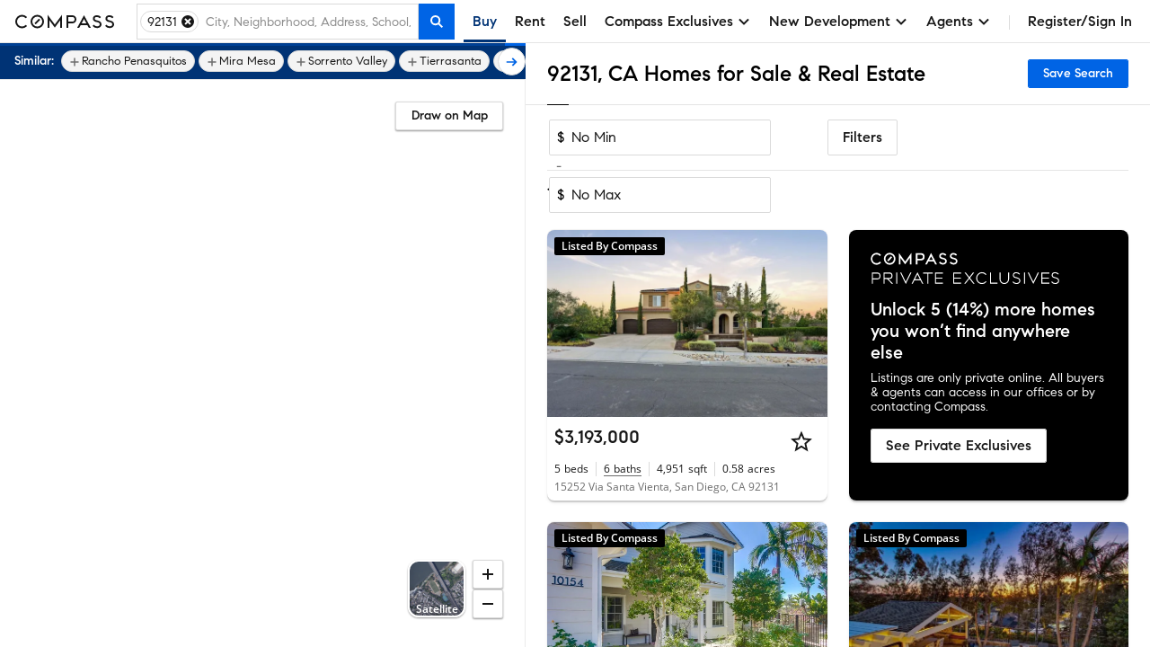

--- FILE ---
content_type: text/html; charset=utf-8
request_url: https://www.google.com/recaptcha/enterprise/anchor?ar=1&k=6Ld-u_UUAAAAAPU09eEm6LksWjxz9ySwgzgA1PAc&co=aHR0cHM6Ly93d3cuY29tcGFzcy5jb206NDQz&hl=en&v=PoyoqOPhxBO7pBk68S4YbpHZ&size=invisible&anchor-ms=20000&execute-ms=30000&cb=5gdmhw1c6fy0
body_size: 48784
content:
<!DOCTYPE HTML><html dir="ltr" lang="en"><head><meta http-equiv="Content-Type" content="text/html; charset=UTF-8">
<meta http-equiv="X-UA-Compatible" content="IE=edge">
<title>reCAPTCHA</title>
<style type="text/css">
/* cyrillic-ext */
@font-face {
  font-family: 'Roboto';
  font-style: normal;
  font-weight: 400;
  font-stretch: 100%;
  src: url(//fonts.gstatic.com/s/roboto/v48/KFO7CnqEu92Fr1ME7kSn66aGLdTylUAMa3GUBHMdazTgWw.woff2) format('woff2');
  unicode-range: U+0460-052F, U+1C80-1C8A, U+20B4, U+2DE0-2DFF, U+A640-A69F, U+FE2E-FE2F;
}
/* cyrillic */
@font-face {
  font-family: 'Roboto';
  font-style: normal;
  font-weight: 400;
  font-stretch: 100%;
  src: url(//fonts.gstatic.com/s/roboto/v48/KFO7CnqEu92Fr1ME7kSn66aGLdTylUAMa3iUBHMdazTgWw.woff2) format('woff2');
  unicode-range: U+0301, U+0400-045F, U+0490-0491, U+04B0-04B1, U+2116;
}
/* greek-ext */
@font-face {
  font-family: 'Roboto';
  font-style: normal;
  font-weight: 400;
  font-stretch: 100%;
  src: url(//fonts.gstatic.com/s/roboto/v48/KFO7CnqEu92Fr1ME7kSn66aGLdTylUAMa3CUBHMdazTgWw.woff2) format('woff2');
  unicode-range: U+1F00-1FFF;
}
/* greek */
@font-face {
  font-family: 'Roboto';
  font-style: normal;
  font-weight: 400;
  font-stretch: 100%;
  src: url(//fonts.gstatic.com/s/roboto/v48/KFO7CnqEu92Fr1ME7kSn66aGLdTylUAMa3-UBHMdazTgWw.woff2) format('woff2');
  unicode-range: U+0370-0377, U+037A-037F, U+0384-038A, U+038C, U+038E-03A1, U+03A3-03FF;
}
/* math */
@font-face {
  font-family: 'Roboto';
  font-style: normal;
  font-weight: 400;
  font-stretch: 100%;
  src: url(//fonts.gstatic.com/s/roboto/v48/KFO7CnqEu92Fr1ME7kSn66aGLdTylUAMawCUBHMdazTgWw.woff2) format('woff2');
  unicode-range: U+0302-0303, U+0305, U+0307-0308, U+0310, U+0312, U+0315, U+031A, U+0326-0327, U+032C, U+032F-0330, U+0332-0333, U+0338, U+033A, U+0346, U+034D, U+0391-03A1, U+03A3-03A9, U+03B1-03C9, U+03D1, U+03D5-03D6, U+03F0-03F1, U+03F4-03F5, U+2016-2017, U+2034-2038, U+203C, U+2040, U+2043, U+2047, U+2050, U+2057, U+205F, U+2070-2071, U+2074-208E, U+2090-209C, U+20D0-20DC, U+20E1, U+20E5-20EF, U+2100-2112, U+2114-2115, U+2117-2121, U+2123-214F, U+2190, U+2192, U+2194-21AE, U+21B0-21E5, U+21F1-21F2, U+21F4-2211, U+2213-2214, U+2216-22FF, U+2308-230B, U+2310, U+2319, U+231C-2321, U+2336-237A, U+237C, U+2395, U+239B-23B7, U+23D0, U+23DC-23E1, U+2474-2475, U+25AF, U+25B3, U+25B7, U+25BD, U+25C1, U+25CA, U+25CC, U+25FB, U+266D-266F, U+27C0-27FF, U+2900-2AFF, U+2B0E-2B11, U+2B30-2B4C, U+2BFE, U+3030, U+FF5B, U+FF5D, U+1D400-1D7FF, U+1EE00-1EEFF;
}
/* symbols */
@font-face {
  font-family: 'Roboto';
  font-style: normal;
  font-weight: 400;
  font-stretch: 100%;
  src: url(//fonts.gstatic.com/s/roboto/v48/KFO7CnqEu92Fr1ME7kSn66aGLdTylUAMaxKUBHMdazTgWw.woff2) format('woff2');
  unicode-range: U+0001-000C, U+000E-001F, U+007F-009F, U+20DD-20E0, U+20E2-20E4, U+2150-218F, U+2190, U+2192, U+2194-2199, U+21AF, U+21E6-21F0, U+21F3, U+2218-2219, U+2299, U+22C4-22C6, U+2300-243F, U+2440-244A, U+2460-24FF, U+25A0-27BF, U+2800-28FF, U+2921-2922, U+2981, U+29BF, U+29EB, U+2B00-2BFF, U+4DC0-4DFF, U+FFF9-FFFB, U+10140-1018E, U+10190-1019C, U+101A0, U+101D0-101FD, U+102E0-102FB, U+10E60-10E7E, U+1D2C0-1D2D3, U+1D2E0-1D37F, U+1F000-1F0FF, U+1F100-1F1AD, U+1F1E6-1F1FF, U+1F30D-1F30F, U+1F315, U+1F31C, U+1F31E, U+1F320-1F32C, U+1F336, U+1F378, U+1F37D, U+1F382, U+1F393-1F39F, U+1F3A7-1F3A8, U+1F3AC-1F3AF, U+1F3C2, U+1F3C4-1F3C6, U+1F3CA-1F3CE, U+1F3D4-1F3E0, U+1F3ED, U+1F3F1-1F3F3, U+1F3F5-1F3F7, U+1F408, U+1F415, U+1F41F, U+1F426, U+1F43F, U+1F441-1F442, U+1F444, U+1F446-1F449, U+1F44C-1F44E, U+1F453, U+1F46A, U+1F47D, U+1F4A3, U+1F4B0, U+1F4B3, U+1F4B9, U+1F4BB, U+1F4BF, U+1F4C8-1F4CB, U+1F4D6, U+1F4DA, U+1F4DF, U+1F4E3-1F4E6, U+1F4EA-1F4ED, U+1F4F7, U+1F4F9-1F4FB, U+1F4FD-1F4FE, U+1F503, U+1F507-1F50B, U+1F50D, U+1F512-1F513, U+1F53E-1F54A, U+1F54F-1F5FA, U+1F610, U+1F650-1F67F, U+1F687, U+1F68D, U+1F691, U+1F694, U+1F698, U+1F6AD, U+1F6B2, U+1F6B9-1F6BA, U+1F6BC, U+1F6C6-1F6CF, U+1F6D3-1F6D7, U+1F6E0-1F6EA, U+1F6F0-1F6F3, U+1F6F7-1F6FC, U+1F700-1F7FF, U+1F800-1F80B, U+1F810-1F847, U+1F850-1F859, U+1F860-1F887, U+1F890-1F8AD, U+1F8B0-1F8BB, U+1F8C0-1F8C1, U+1F900-1F90B, U+1F93B, U+1F946, U+1F984, U+1F996, U+1F9E9, U+1FA00-1FA6F, U+1FA70-1FA7C, U+1FA80-1FA89, U+1FA8F-1FAC6, U+1FACE-1FADC, U+1FADF-1FAE9, U+1FAF0-1FAF8, U+1FB00-1FBFF;
}
/* vietnamese */
@font-face {
  font-family: 'Roboto';
  font-style: normal;
  font-weight: 400;
  font-stretch: 100%;
  src: url(//fonts.gstatic.com/s/roboto/v48/KFO7CnqEu92Fr1ME7kSn66aGLdTylUAMa3OUBHMdazTgWw.woff2) format('woff2');
  unicode-range: U+0102-0103, U+0110-0111, U+0128-0129, U+0168-0169, U+01A0-01A1, U+01AF-01B0, U+0300-0301, U+0303-0304, U+0308-0309, U+0323, U+0329, U+1EA0-1EF9, U+20AB;
}
/* latin-ext */
@font-face {
  font-family: 'Roboto';
  font-style: normal;
  font-weight: 400;
  font-stretch: 100%;
  src: url(//fonts.gstatic.com/s/roboto/v48/KFO7CnqEu92Fr1ME7kSn66aGLdTylUAMa3KUBHMdazTgWw.woff2) format('woff2');
  unicode-range: U+0100-02BA, U+02BD-02C5, U+02C7-02CC, U+02CE-02D7, U+02DD-02FF, U+0304, U+0308, U+0329, U+1D00-1DBF, U+1E00-1E9F, U+1EF2-1EFF, U+2020, U+20A0-20AB, U+20AD-20C0, U+2113, U+2C60-2C7F, U+A720-A7FF;
}
/* latin */
@font-face {
  font-family: 'Roboto';
  font-style: normal;
  font-weight: 400;
  font-stretch: 100%;
  src: url(//fonts.gstatic.com/s/roboto/v48/KFO7CnqEu92Fr1ME7kSn66aGLdTylUAMa3yUBHMdazQ.woff2) format('woff2');
  unicode-range: U+0000-00FF, U+0131, U+0152-0153, U+02BB-02BC, U+02C6, U+02DA, U+02DC, U+0304, U+0308, U+0329, U+2000-206F, U+20AC, U+2122, U+2191, U+2193, U+2212, U+2215, U+FEFF, U+FFFD;
}
/* cyrillic-ext */
@font-face {
  font-family: 'Roboto';
  font-style: normal;
  font-weight: 500;
  font-stretch: 100%;
  src: url(//fonts.gstatic.com/s/roboto/v48/KFO7CnqEu92Fr1ME7kSn66aGLdTylUAMa3GUBHMdazTgWw.woff2) format('woff2');
  unicode-range: U+0460-052F, U+1C80-1C8A, U+20B4, U+2DE0-2DFF, U+A640-A69F, U+FE2E-FE2F;
}
/* cyrillic */
@font-face {
  font-family: 'Roboto';
  font-style: normal;
  font-weight: 500;
  font-stretch: 100%;
  src: url(//fonts.gstatic.com/s/roboto/v48/KFO7CnqEu92Fr1ME7kSn66aGLdTylUAMa3iUBHMdazTgWw.woff2) format('woff2');
  unicode-range: U+0301, U+0400-045F, U+0490-0491, U+04B0-04B1, U+2116;
}
/* greek-ext */
@font-face {
  font-family: 'Roboto';
  font-style: normal;
  font-weight: 500;
  font-stretch: 100%;
  src: url(//fonts.gstatic.com/s/roboto/v48/KFO7CnqEu92Fr1ME7kSn66aGLdTylUAMa3CUBHMdazTgWw.woff2) format('woff2');
  unicode-range: U+1F00-1FFF;
}
/* greek */
@font-face {
  font-family: 'Roboto';
  font-style: normal;
  font-weight: 500;
  font-stretch: 100%;
  src: url(//fonts.gstatic.com/s/roboto/v48/KFO7CnqEu92Fr1ME7kSn66aGLdTylUAMa3-UBHMdazTgWw.woff2) format('woff2');
  unicode-range: U+0370-0377, U+037A-037F, U+0384-038A, U+038C, U+038E-03A1, U+03A3-03FF;
}
/* math */
@font-face {
  font-family: 'Roboto';
  font-style: normal;
  font-weight: 500;
  font-stretch: 100%;
  src: url(//fonts.gstatic.com/s/roboto/v48/KFO7CnqEu92Fr1ME7kSn66aGLdTylUAMawCUBHMdazTgWw.woff2) format('woff2');
  unicode-range: U+0302-0303, U+0305, U+0307-0308, U+0310, U+0312, U+0315, U+031A, U+0326-0327, U+032C, U+032F-0330, U+0332-0333, U+0338, U+033A, U+0346, U+034D, U+0391-03A1, U+03A3-03A9, U+03B1-03C9, U+03D1, U+03D5-03D6, U+03F0-03F1, U+03F4-03F5, U+2016-2017, U+2034-2038, U+203C, U+2040, U+2043, U+2047, U+2050, U+2057, U+205F, U+2070-2071, U+2074-208E, U+2090-209C, U+20D0-20DC, U+20E1, U+20E5-20EF, U+2100-2112, U+2114-2115, U+2117-2121, U+2123-214F, U+2190, U+2192, U+2194-21AE, U+21B0-21E5, U+21F1-21F2, U+21F4-2211, U+2213-2214, U+2216-22FF, U+2308-230B, U+2310, U+2319, U+231C-2321, U+2336-237A, U+237C, U+2395, U+239B-23B7, U+23D0, U+23DC-23E1, U+2474-2475, U+25AF, U+25B3, U+25B7, U+25BD, U+25C1, U+25CA, U+25CC, U+25FB, U+266D-266F, U+27C0-27FF, U+2900-2AFF, U+2B0E-2B11, U+2B30-2B4C, U+2BFE, U+3030, U+FF5B, U+FF5D, U+1D400-1D7FF, U+1EE00-1EEFF;
}
/* symbols */
@font-face {
  font-family: 'Roboto';
  font-style: normal;
  font-weight: 500;
  font-stretch: 100%;
  src: url(//fonts.gstatic.com/s/roboto/v48/KFO7CnqEu92Fr1ME7kSn66aGLdTylUAMaxKUBHMdazTgWw.woff2) format('woff2');
  unicode-range: U+0001-000C, U+000E-001F, U+007F-009F, U+20DD-20E0, U+20E2-20E4, U+2150-218F, U+2190, U+2192, U+2194-2199, U+21AF, U+21E6-21F0, U+21F3, U+2218-2219, U+2299, U+22C4-22C6, U+2300-243F, U+2440-244A, U+2460-24FF, U+25A0-27BF, U+2800-28FF, U+2921-2922, U+2981, U+29BF, U+29EB, U+2B00-2BFF, U+4DC0-4DFF, U+FFF9-FFFB, U+10140-1018E, U+10190-1019C, U+101A0, U+101D0-101FD, U+102E0-102FB, U+10E60-10E7E, U+1D2C0-1D2D3, U+1D2E0-1D37F, U+1F000-1F0FF, U+1F100-1F1AD, U+1F1E6-1F1FF, U+1F30D-1F30F, U+1F315, U+1F31C, U+1F31E, U+1F320-1F32C, U+1F336, U+1F378, U+1F37D, U+1F382, U+1F393-1F39F, U+1F3A7-1F3A8, U+1F3AC-1F3AF, U+1F3C2, U+1F3C4-1F3C6, U+1F3CA-1F3CE, U+1F3D4-1F3E0, U+1F3ED, U+1F3F1-1F3F3, U+1F3F5-1F3F7, U+1F408, U+1F415, U+1F41F, U+1F426, U+1F43F, U+1F441-1F442, U+1F444, U+1F446-1F449, U+1F44C-1F44E, U+1F453, U+1F46A, U+1F47D, U+1F4A3, U+1F4B0, U+1F4B3, U+1F4B9, U+1F4BB, U+1F4BF, U+1F4C8-1F4CB, U+1F4D6, U+1F4DA, U+1F4DF, U+1F4E3-1F4E6, U+1F4EA-1F4ED, U+1F4F7, U+1F4F9-1F4FB, U+1F4FD-1F4FE, U+1F503, U+1F507-1F50B, U+1F50D, U+1F512-1F513, U+1F53E-1F54A, U+1F54F-1F5FA, U+1F610, U+1F650-1F67F, U+1F687, U+1F68D, U+1F691, U+1F694, U+1F698, U+1F6AD, U+1F6B2, U+1F6B9-1F6BA, U+1F6BC, U+1F6C6-1F6CF, U+1F6D3-1F6D7, U+1F6E0-1F6EA, U+1F6F0-1F6F3, U+1F6F7-1F6FC, U+1F700-1F7FF, U+1F800-1F80B, U+1F810-1F847, U+1F850-1F859, U+1F860-1F887, U+1F890-1F8AD, U+1F8B0-1F8BB, U+1F8C0-1F8C1, U+1F900-1F90B, U+1F93B, U+1F946, U+1F984, U+1F996, U+1F9E9, U+1FA00-1FA6F, U+1FA70-1FA7C, U+1FA80-1FA89, U+1FA8F-1FAC6, U+1FACE-1FADC, U+1FADF-1FAE9, U+1FAF0-1FAF8, U+1FB00-1FBFF;
}
/* vietnamese */
@font-face {
  font-family: 'Roboto';
  font-style: normal;
  font-weight: 500;
  font-stretch: 100%;
  src: url(//fonts.gstatic.com/s/roboto/v48/KFO7CnqEu92Fr1ME7kSn66aGLdTylUAMa3OUBHMdazTgWw.woff2) format('woff2');
  unicode-range: U+0102-0103, U+0110-0111, U+0128-0129, U+0168-0169, U+01A0-01A1, U+01AF-01B0, U+0300-0301, U+0303-0304, U+0308-0309, U+0323, U+0329, U+1EA0-1EF9, U+20AB;
}
/* latin-ext */
@font-face {
  font-family: 'Roboto';
  font-style: normal;
  font-weight: 500;
  font-stretch: 100%;
  src: url(//fonts.gstatic.com/s/roboto/v48/KFO7CnqEu92Fr1ME7kSn66aGLdTylUAMa3KUBHMdazTgWw.woff2) format('woff2');
  unicode-range: U+0100-02BA, U+02BD-02C5, U+02C7-02CC, U+02CE-02D7, U+02DD-02FF, U+0304, U+0308, U+0329, U+1D00-1DBF, U+1E00-1E9F, U+1EF2-1EFF, U+2020, U+20A0-20AB, U+20AD-20C0, U+2113, U+2C60-2C7F, U+A720-A7FF;
}
/* latin */
@font-face {
  font-family: 'Roboto';
  font-style: normal;
  font-weight: 500;
  font-stretch: 100%;
  src: url(//fonts.gstatic.com/s/roboto/v48/KFO7CnqEu92Fr1ME7kSn66aGLdTylUAMa3yUBHMdazQ.woff2) format('woff2');
  unicode-range: U+0000-00FF, U+0131, U+0152-0153, U+02BB-02BC, U+02C6, U+02DA, U+02DC, U+0304, U+0308, U+0329, U+2000-206F, U+20AC, U+2122, U+2191, U+2193, U+2212, U+2215, U+FEFF, U+FFFD;
}
/* cyrillic-ext */
@font-face {
  font-family: 'Roboto';
  font-style: normal;
  font-weight: 900;
  font-stretch: 100%;
  src: url(//fonts.gstatic.com/s/roboto/v48/KFO7CnqEu92Fr1ME7kSn66aGLdTylUAMa3GUBHMdazTgWw.woff2) format('woff2');
  unicode-range: U+0460-052F, U+1C80-1C8A, U+20B4, U+2DE0-2DFF, U+A640-A69F, U+FE2E-FE2F;
}
/* cyrillic */
@font-face {
  font-family: 'Roboto';
  font-style: normal;
  font-weight: 900;
  font-stretch: 100%;
  src: url(//fonts.gstatic.com/s/roboto/v48/KFO7CnqEu92Fr1ME7kSn66aGLdTylUAMa3iUBHMdazTgWw.woff2) format('woff2');
  unicode-range: U+0301, U+0400-045F, U+0490-0491, U+04B0-04B1, U+2116;
}
/* greek-ext */
@font-face {
  font-family: 'Roboto';
  font-style: normal;
  font-weight: 900;
  font-stretch: 100%;
  src: url(//fonts.gstatic.com/s/roboto/v48/KFO7CnqEu92Fr1ME7kSn66aGLdTylUAMa3CUBHMdazTgWw.woff2) format('woff2');
  unicode-range: U+1F00-1FFF;
}
/* greek */
@font-face {
  font-family: 'Roboto';
  font-style: normal;
  font-weight: 900;
  font-stretch: 100%;
  src: url(//fonts.gstatic.com/s/roboto/v48/KFO7CnqEu92Fr1ME7kSn66aGLdTylUAMa3-UBHMdazTgWw.woff2) format('woff2');
  unicode-range: U+0370-0377, U+037A-037F, U+0384-038A, U+038C, U+038E-03A1, U+03A3-03FF;
}
/* math */
@font-face {
  font-family: 'Roboto';
  font-style: normal;
  font-weight: 900;
  font-stretch: 100%;
  src: url(//fonts.gstatic.com/s/roboto/v48/KFO7CnqEu92Fr1ME7kSn66aGLdTylUAMawCUBHMdazTgWw.woff2) format('woff2');
  unicode-range: U+0302-0303, U+0305, U+0307-0308, U+0310, U+0312, U+0315, U+031A, U+0326-0327, U+032C, U+032F-0330, U+0332-0333, U+0338, U+033A, U+0346, U+034D, U+0391-03A1, U+03A3-03A9, U+03B1-03C9, U+03D1, U+03D5-03D6, U+03F0-03F1, U+03F4-03F5, U+2016-2017, U+2034-2038, U+203C, U+2040, U+2043, U+2047, U+2050, U+2057, U+205F, U+2070-2071, U+2074-208E, U+2090-209C, U+20D0-20DC, U+20E1, U+20E5-20EF, U+2100-2112, U+2114-2115, U+2117-2121, U+2123-214F, U+2190, U+2192, U+2194-21AE, U+21B0-21E5, U+21F1-21F2, U+21F4-2211, U+2213-2214, U+2216-22FF, U+2308-230B, U+2310, U+2319, U+231C-2321, U+2336-237A, U+237C, U+2395, U+239B-23B7, U+23D0, U+23DC-23E1, U+2474-2475, U+25AF, U+25B3, U+25B7, U+25BD, U+25C1, U+25CA, U+25CC, U+25FB, U+266D-266F, U+27C0-27FF, U+2900-2AFF, U+2B0E-2B11, U+2B30-2B4C, U+2BFE, U+3030, U+FF5B, U+FF5D, U+1D400-1D7FF, U+1EE00-1EEFF;
}
/* symbols */
@font-face {
  font-family: 'Roboto';
  font-style: normal;
  font-weight: 900;
  font-stretch: 100%;
  src: url(//fonts.gstatic.com/s/roboto/v48/KFO7CnqEu92Fr1ME7kSn66aGLdTylUAMaxKUBHMdazTgWw.woff2) format('woff2');
  unicode-range: U+0001-000C, U+000E-001F, U+007F-009F, U+20DD-20E0, U+20E2-20E4, U+2150-218F, U+2190, U+2192, U+2194-2199, U+21AF, U+21E6-21F0, U+21F3, U+2218-2219, U+2299, U+22C4-22C6, U+2300-243F, U+2440-244A, U+2460-24FF, U+25A0-27BF, U+2800-28FF, U+2921-2922, U+2981, U+29BF, U+29EB, U+2B00-2BFF, U+4DC0-4DFF, U+FFF9-FFFB, U+10140-1018E, U+10190-1019C, U+101A0, U+101D0-101FD, U+102E0-102FB, U+10E60-10E7E, U+1D2C0-1D2D3, U+1D2E0-1D37F, U+1F000-1F0FF, U+1F100-1F1AD, U+1F1E6-1F1FF, U+1F30D-1F30F, U+1F315, U+1F31C, U+1F31E, U+1F320-1F32C, U+1F336, U+1F378, U+1F37D, U+1F382, U+1F393-1F39F, U+1F3A7-1F3A8, U+1F3AC-1F3AF, U+1F3C2, U+1F3C4-1F3C6, U+1F3CA-1F3CE, U+1F3D4-1F3E0, U+1F3ED, U+1F3F1-1F3F3, U+1F3F5-1F3F7, U+1F408, U+1F415, U+1F41F, U+1F426, U+1F43F, U+1F441-1F442, U+1F444, U+1F446-1F449, U+1F44C-1F44E, U+1F453, U+1F46A, U+1F47D, U+1F4A3, U+1F4B0, U+1F4B3, U+1F4B9, U+1F4BB, U+1F4BF, U+1F4C8-1F4CB, U+1F4D6, U+1F4DA, U+1F4DF, U+1F4E3-1F4E6, U+1F4EA-1F4ED, U+1F4F7, U+1F4F9-1F4FB, U+1F4FD-1F4FE, U+1F503, U+1F507-1F50B, U+1F50D, U+1F512-1F513, U+1F53E-1F54A, U+1F54F-1F5FA, U+1F610, U+1F650-1F67F, U+1F687, U+1F68D, U+1F691, U+1F694, U+1F698, U+1F6AD, U+1F6B2, U+1F6B9-1F6BA, U+1F6BC, U+1F6C6-1F6CF, U+1F6D3-1F6D7, U+1F6E0-1F6EA, U+1F6F0-1F6F3, U+1F6F7-1F6FC, U+1F700-1F7FF, U+1F800-1F80B, U+1F810-1F847, U+1F850-1F859, U+1F860-1F887, U+1F890-1F8AD, U+1F8B0-1F8BB, U+1F8C0-1F8C1, U+1F900-1F90B, U+1F93B, U+1F946, U+1F984, U+1F996, U+1F9E9, U+1FA00-1FA6F, U+1FA70-1FA7C, U+1FA80-1FA89, U+1FA8F-1FAC6, U+1FACE-1FADC, U+1FADF-1FAE9, U+1FAF0-1FAF8, U+1FB00-1FBFF;
}
/* vietnamese */
@font-face {
  font-family: 'Roboto';
  font-style: normal;
  font-weight: 900;
  font-stretch: 100%;
  src: url(//fonts.gstatic.com/s/roboto/v48/KFO7CnqEu92Fr1ME7kSn66aGLdTylUAMa3OUBHMdazTgWw.woff2) format('woff2');
  unicode-range: U+0102-0103, U+0110-0111, U+0128-0129, U+0168-0169, U+01A0-01A1, U+01AF-01B0, U+0300-0301, U+0303-0304, U+0308-0309, U+0323, U+0329, U+1EA0-1EF9, U+20AB;
}
/* latin-ext */
@font-face {
  font-family: 'Roboto';
  font-style: normal;
  font-weight: 900;
  font-stretch: 100%;
  src: url(//fonts.gstatic.com/s/roboto/v48/KFO7CnqEu92Fr1ME7kSn66aGLdTylUAMa3KUBHMdazTgWw.woff2) format('woff2');
  unicode-range: U+0100-02BA, U+02BD-02C5, U+02C7-02CC, U+02CE-02D7, U+02DD-02FF, U+0304, U+0308, U+0329, U+1D00-1DBF, U+1E00-1E9F, U+1EF2-1EFF, U+2020, U+20A0-20AB, U+20AD-20C0, U+2113, U+2C60-2C7F, U+A720-A7FF;
}
/* latin */
@font-face {
  font-family: 'Roboto';
  font-style: normal;
  font-weight: 900;
  font-stretch: 100%;
  src: url(//fonts.gstatic.com/s/roboto/v48/KFO7CnqEu92Fr1ME7kSn66aGLdTylUAMa3yUBHMdazQ.woff2) format('woff2');
  unicode-range: U+0000-00FF, U+0131, U+0152-0153, U+02BB-02BC, U+02C6, U+02DA, U+02DC, U+0304, U+0308, U+0329, U+2000-206F, U+20AC, U+2122, U+2191, U+2193, U+2212, U+2215, U+FEFF, U+FFFD;
}

</style>
<link rel="stylesheet" type="text/css" href="https://www.gstatic.com/recaptcha/releases/PoyoqOPhxBO7pBk68S4YbpHZ/styles__ltr.css">
<script nonce="GqV7PsKyPKaO5JzoGdgeqg" type="text/javascript">window['__recaptcha_api'] = 'https://www.google.com/recaptcha/enterprise/';</script>
<script type="text/javascript" src="https://www.gstatic.com/recaptcha/releases/PoyoqOPhxBO7pBk68S4YbpHZ/recaptcha__en.js" nonce="GqV7PsKyPKaO5JzoGdgeqg">
      
    </script></head>
<body><div id="rc-anchor-alert" class="rc-anchor-alert"></div>
<input type="hidden" id="recaptcha-token" value="[base64]">
<script type="text/javascript" nonce="GqV7PsKyPKaO5JzoGdgeqg">
      recaptcha.anchor.Main.init("[\x22ainput\x22,[\x22bgdata\x22,\x22\x22,\[base64]/[base64]/[base64]/[base64]/[base64]/[base64]/KGcoTywyNTMsTy5PKSxVRyhPLEMpKTpnKE8sMjUzLEMpLE8pKSxsKSksTykpfSxieT1mdW5jdGlvbihDLE8sdSxsKXtmb3IobD0odT1SKEMpLDApO08+MDtPLS0pbD1sPDw4fFooQyk7ZyhDLHUsbCl9LFVHPWZ1bmN0aW9uKEMsTyl7Qy5pLmxlbmd0aD4xMDQ/[base64]/[base64]/[base64]/[base64]/[base64]/[base64]/[base64]\\u003d\x22,\[base64]\x22,\x22w75hwqfDlsOaS8OXw5rDgMOUYMOvYsOaY8KwwrvDlnDDrD0pWh8EwoXCl8K/[base64]/DnlVHS8Kzw5nDi8O1BcK4w551G0EqDcO/wp/Coz7DpD7Ct8OCeUN2wo4NwpZYXcKsej3CssOOw77CrjvCp0pfw5nDjknDhzTCgRVxwqHDr8OowqwGw6kFaMKyKGrCj8KAAMOhwrTDgwkQworDoMKBARAMRMOhGnYNQMO7ZXXDl8Kjw4vDrGtGNQoOw6bCgMOZw4ROwonDnlrCnyh/w7zChwlQwrgxXCUlV3/Ck8K/w5vChcKuw7I6JjHCpypqwolhK8Khc8K1wprCgBQFeBDCi27DkncJw6kIw5nDqCtBcntRFsKww4pMw4NowrIYw57DvSDCrTDClsKKwq/DjSg/ZsKvwpHDjxkHbMO7w47DisKtw6vDom3Cu1NUWcOPFcKnNsKhw4fDn8KkJRl4wofCnMO/[base64]/CiFdNQHrDlRbDvMK2JMKZfxI7w7A5cQLCn1Buwr4Kw7nDp8KQD1LCvXXDl8KbRsKsVsO2w6w4WcOIKcKQTVPDqg1xMcOCwrHCgzIYw7rDh8OKeMKUasKcEVNdw4l8w5hjw5cLHi0bdXTChzTCnMOJHDMVw5jCjsK3woXCsit5w7EfwojDqD/DvwUmwqzCisO7JMOfJ8Klw75iIcKmwpA3wpbChMKEajY9fcOYAMKyw73Dv3wjw7AxwqnCr1fDqXlQfsK1w5QuwocDL2HCpMOGVm7Co1F6XcKpSVPDpXrCmlXDujJmJsKcGMKAw53Dg8KQwpPDisKVQMKow4HCtBvDlE/DsQdDwrlPwpdrwr5nI8OUw5XDjMOlGMOywrrCshjDuMKeIcOuwrjCmsOfw6bCnsKyw65cwrsrw5x1XHTCgzbDsmonesKndMKiRcKPw6nDgDQyw4lUbRrCgAk3w78oODLDrsK/wqzDjMKywqvDuSxtw6nCpcO/XsOXw79bw6g+KMKLw6BHDMKfwqrDn3bCuMK4w7TCmikaMMKhwrZXHw/[base64]/DvMOWwop3Y8Kzw7LDs8Kww7RNDhfCqsKnCRIdDA/[base64]/wpDCowDDm8KZw5JHIBXCmzx/wpIDKcO0w7Vbwr13EmTDjsO3NMKswohtax0Pw6jCg8OtIyLCt8OWw53Dr3vDiMK0In8/wo5kw6w0V8Ogwq1wYVnCrjhww5sQbcOCV0zCuwXCrD/Cp0hkKcKUDsKhWsOHAMOiS8Oxw4MpJ11LFxfCjcOLTDHDlcK1w5/DkzPCjcOIw7BWfC/DlDLCtWl2wqc0WsKhZ8OMwpNPfWYdRMOkwqleCcKUTTHDqgvDgB0fIT8aZMKSwppSUsKbwoBjwpBAw7rCrn5Xwo59STXDt8ODSMOyEwbDkjFFKlnDnVXCqsOaAMOvYDAiW1XDkMOBwrXDgwrCtRsVwovCky/CtsKTw4DDiMO0PcO0w73DhcKVZzcyEsKTw5LDlVJaw43DjnvCqcKhIFbDg0NtfEUOw6nCnnnCrcOkwrzDum5Vwo8Pw6hbwoIUSWvDuCLDkMKUw6zDlcKhbMK1al5KWADDmsKjFz/[base64]/[base64]/ChAbCs8Krw7EbwoHDrMKKPypWP3NGwpLChk1fCnTChl5wwqPDocKlw70oBcOJwpx5wpRewoEkSiDCvcKMwrNwUsKEwo4qH8Ktwr15wpLCqyNkIsOawqnClMOVwoRZwqjDgR/DnmFfVzY7UmnDmsKiw4JhUEcXw5jDu8K0w4fCkG3Cp8OWfmFiw6rDlH5yP8KQwrvCpsO2ccO7WsOYwqDDkwxEI3DClhDDrcOtw6XDjFfCqMKSOSvCsMOdw4socirCsXnDjyvDggTCmQ4Bw6nDqERVWDcCaMKQSAE9RifCiMKvd3sMHsOgF8OgwqMcw4NnbcKvaVofwq/Dq8KPMinDu8KIKcOqw61Owp4hfiBpwpvCtxfDugRSw6l7w4ogKcOfwpZLcS/[base64]/YcKTwqrCnhbCqArCtMKRw6ZBw7VpOsKzwpbCowHDhGjDj1bDoG/DuyTCgl/DgSI0b3TDpCMlWhRAbcKKZS7DucOcwpXDrMOYwrxXw5k+w5LDjk3CmkEocMKvFj8oaCPCrMO/LT/DnMOTwr7DqgAEfUPCvsOqwqZUW8OYwpY9wqJxPMOKZEstOMOpw51TbUZlwq0KZcOLwrsKw5F3ScOUVxHDs8OXwrpCw6/[base64]/Co8OOw7bDpyjDo8KUw6t3TMOaEB/Cg8OIQ2J/wqLClWnCqsKvOcOZWlhrHDnDusOlw4vDmWzCiR3Dl8OFwq0jKcO1w6LCvTjCkncFw59xB8Kww5LCkcKRw73CpcOPYlXDu8OgXxjChxEaNsK6w7Q3DHhAZBoiw4hWw54iaHITw7TDp8OlTknCtio8EsOQLnLDgcK1e8O6wro3An/Dv8OEXHTCt8O5J3snasOONcKDAMKwwojCjcOnw65ZeMOkAMOiw4YuKWfDk8KfbX7DqyBEwp47w7FOUljDnFtgwrokUjHCjzzCjcOdwqM2w5xdPsOiKMKfSsKwcsOXw7zCtsO5w5PCgD8Sw5kadUR6UyEkK8KoWcKZF8Kfa8O/XQRZw6UnwpzCpMKlPMOjcsKUwqxiGcOuwoE+w5zCnsOEwrkJwroXwpPCnigZGTzClcO1XcKrw6vDpsKCbsOlcMOWcl3DhcK0wqjCrFNHw5PDsMK7LcKZwooaAsKpw7TCmHMHJhsOw7Mmcz7Chk5uw6PCncKCwpEhwp3DjsOvwpjCrsK6PGTCjmXCuhvDn8Ogw5h/c8OefsKGwqh7E0jCmDnCq2FrwrV5ISvCncKjw4fDtk0bBSEewpNLwrhgwqZqIC7Dr0fDvAVZwoNSw5wLw5BUw73DrFPDvMKiwq7Ds8KwbR8/[base64]/EyQewrDDiDd+w5l4wp7Dm8O3wph5IDMUe8Ojw7NdwrIPRR11fMKew5Yre1kSTjrCrm7DhSoVw7DCvxvDo8OFBztxJsOsw7jDqH7CmQw+NxHClsOfwpAVwrp3F8KTw7PDrcKvwprDi8OGwp7Cp8KCZMO9wozChi/CjMOQwrMTOsKPeFVewr/DicOrw6/CuV/DizgKw6jDmQ8aw6Ibw7nCl8OxBhDCn8Oew4dfwpnCnls/djzCr0DDncKGw57Co8KdNsK6w6lvFMOgw4nCjsOzdCPDiEnCg2tUwpvDhTzCkcKJPxpgDGrCicO+ZsKyfwzChmrCgMOKwppPwovCrxLDpkRYw4PDjGXCthbDgMOtXsOMwobDsl5Le2PDsjQsG8OKccORaQl1CFnDh10FfVvCgz8Zw7pxwq/[base64]/DgcKrRsK0wpwbwobCpcKfQ8OfbMKmw588e1DCujFNOMKocsOUHsKBwpxKNUvCu8OvS8O3w7fDqMOGwpsDFg5Tw6nCtMKAZsONwrIvI37DkQbCpcOxWMOzGk9aw6HDgcKOw4w/[base64]/DhsKsImfCl3EjPjVLO0lswoIKwozCvXrCrMOXwr/CvA5TwojCmG0xw4zCuS05AALCtWDDuMKrw7Qsw4fCksO0w5fDo8KJw4cjQDAHAcOSPVg2wo7ClMKTDcKUPcOWN8OowrHCm3F8OMOkLMKrwrIiw7vCgBXDqSPCp8KQw7/ClDB8O8K7OXxcG1rCh8OVwrEiw4fCtMKOfXLDsAtAHMOaw4kDw4EfwqlMwrXDk8KgN0vDqsKuwpjCoG3Ct8O6TMOkwr1/[base64]/ChGPDh2nDhx/DmHBveMKGP1cxw5vDqMOzw5d8w6cPNcOeZiDCpzvClcK3wqhyZljDtMOuw64ncMO5woHDpsOpfsOqw5bChxgLw4nDuAMge8OUwrrCl8OINMKeIsOPw4AxWsKZwpp/JMOlwqHDpT/ChcKcAUfCvcKrfMOGKcOVw7rDrcOSYADDtsOgwoLCh8OzccO4wo3DrsOAw4tRwpEkKztHw54CbmQ2QAvDmXvChsOcQ8KfWsO6w6MRCMOBOcKQw5gqwq3CnMO8w5XDhBHDtcOAZ8KtRB90YhPDncKQBcKOw4HDvMKqwq5cw6jDvRwQA0zDnwYhWR4sCVQ5w5I/CsOnwr01EkbCqBPDjcOOwo9Qw6RkJ8KHKknDlAoueMK3fRwFw6LCqMOINMK1WWdqwq9yEUHCpMONegrDuDVLwoLCocKvw6wow7/Cn8KYTsObX0bDgUXCpMOTw43Cn08wwqXDkMOrwqfDjQ4mwodIw5sBWcKYFcOwwp/CukdLw5F3wpnDqi5vwqDDoMKERQDDhcOJCcOtLjQ7eF3CvwFEwobCpMK/W8OXwrzCqsO9EF8dw7NDw6AeeMO5ZMKLEihZLsO9cFEIw7M1PMOlw4TCgHIVd8KPfMOPcsKbw7Qtwr8ywpHCgsORwojCuzcteXDDtcKRw7gsw7wxGCPCjwLDr8OTVTvDpMKFwrTDusK4w63Dj0ldA3JZw5YEwoLDvMO/[base64]/Cs2RbwpJ6P8K4wq5NCcO1cRTCu0JEwosKw6nDrWJTwpx2AMOHWH3CpQ3Cr1ZvPkB4wo9uwrjCsXF5wohhw699fQXCl8OIAMOrwpDCi1IOdQUoO0PDpcKUw5TDtMKcwq56bsO/c0VuwovDqiFCw5jDlcKIFjfDmMOpwqc2G3DCsDJ+w7APwrvClkswUMKrb0Juw7wvCsKcwo07wo9FVcOyWsOaw49RBSfDpH3Ch8OWMMKgCcOQKcKTwo7Cn8O3wq8/w5PCr30Iw73Dv0vCtnFtw4IvK8KxPnHDncOmwqDDk8OZXcKvbsKdFkVtw4hlwq8JD8OJw5DDjnTCvwtUMcK2CsKmwrLCkMKAwrjCvsOuwr/ClsKcJMOoPhMwBMK+MzbDqMOGw689OTEPLFDDh8K3wpvDhj1Fw716w6gKUBXCscO1w57CpMKawrldHMOWwqbDgljDuMK1ATcNwp7CuzEsMcOIw4NPw5E/e8KFQFZKBxdXw4Q5w5jCqVkTwo3CtcKDNXDDjsKrw7nDocO6wqrDosKpw49GwoZfw57ColZ7wqfDpwIHwq3Dm8KWw7d4w73CjEM7wo7ChjzDh8KKwqhWw60WeMKoITVFw4HDnCnCmV3DiXPDhxTCncK5Jn9IwolYwp7Dml/Cl8Krw7A2wpQ2AsODwqnCj8OEwq3CrmEywoHDj8K+Ny4aw57DrSpjN0FXw5DDjGlONTXCnyLCmjDCm8O6w7LCllrDpybCjcKpBg0Nw6bDmcONw5bDrMOVC8OCwo0/FnrDgi8ew5vDp1ksCMKhc8KWfjvCl8OHKsO8VMKAwqBDw4nCvkPCjMKsVsKiRsK/wqw5N8Otw69bwqvDuMOFakgQcsKmwohCXsK+KkfDp8Ogwr5cYsODw5zCvjXCgDwRwo0BwoJgf8Kmd8KROA/DuU1ia8KHwq7DkcKAw6XDocKEw5jCn3HCrWHChsKjwrbCmsKyw5DCnijDucKtFcKYY0zDlsO2wrbDvcO5w7TCjcO2woIJccKww69gCS4gwqsywr4HVsKUwqHCqxzCjcK7wpLDjMOcH3oVwpYZwpjDr8KPw6d3SsOiDXbCssOhwrzCrsKcwpfClX/CgDbChMOowpHDmsOPwolZwqBAbsKMw4QxwoIPTsOVwrFNVcKIw78eN8Kowqp6w5Yww47CiCfDmD/ClVDCncOKH8Khw41xwpLDvcOlCMObHQgECsKReTZ0VcOKOcKJVsOeGMOwwr3DiUTDtsKIw6bChgzCogtDdCHCpiERw6tIw7AmwqXCpQHDsB/[base64]/DmcK3QsK/[base64]/ChMOGfVRdLBpZKV86wqfDun9+ZMOOwrggwoQlEMOJHsO7EMKNw7vDlsKKOcO2woXCk8KOw6AMw6cfw606bcKlZRtDwpbDkcOwwoDCtMOqwqbDvVjCjX/DkMOLwpRawrrCrMKBCsKKwoFla8Oxw5HCkD4+L8KMwqQyw7UjwoXDm8Kmwr18O8KpScO8wq/DqSLCmEvDqGE6YxokBVzCm8KQWsOaBHtUCkXClyZnEn49w519JmTDhSsQAyPCpjR9wq5+wphlIMOxYcOawqHDiMObZMK5w4YTGnUdSsK3wpvCqsO3woBpw4c4wpbDjMKhQcKgwrQ/UcKowo4qw5/Ch8OGw7hsA8KUK8OSZcOEw6NZw5JKw65Bw6bCrywIwrnCucKQwqx5McKyc3zDtsKxDBHCjGDCiMODwqbDhwMUw4LCksOzd8O2QMO6woInRnpZw6TDncOqwoA7QGHDt8KnwpLCs103w7bDicO8VVzDtMO5ODTCtMOOETjCqUxHwrnCrS/DiGtXw7lUZsK+G355wpzDmsKyw4/DuMKPw4vDgEh3G8KHw7zCjMKbBGp7w6nDpn0Sw5jDm0h+w6jDksOAV0PDg27DlcKcIkRpw4vCssOvwqYIwpbCn8KKwoxbw5zCq8KzKX5idCR4KMKAw5DDgXkcw7UBO3bDjMOwfsOlCsKkAx9Sw4TCiBEEw6/DkD/CqcK1w7Vsb8K8wqo9WsOlM8K3wppQwp3DtcKKQUrCh8Kuw7HDjcOAwofDosKMcTpGw40cfC/Dg8KTwrnCpMO2w6XChcO0w5fChAnDmFphwrzDpsKuMyxHeGLDkGNCw5zDg8ORw5rDliHDoMKtw6xywpPCkMKxw5oUc8OUwrDDuGDDtjPClVxqVEvCmkMZLDAMwrk2L8KqeTIncTPDicKFw6Nfw6d8w7jDqBzDrkTDscK6wrbCncKJwoklIMO/VMO/CUx+VsKew5fCqH1qG0/Dn8Kqc0XCtcKvwoMsw77CjjnClTLCnm/[base64]/DicOYwp4HdSrCssK4w7LCh8O6CWXCpsONw4XCg8OTGRLCvjkMwrkMOsK+wrHCggB/[base64]/DhMOIwqwuw6bDtjVuIsK1w6RJw7HDuMKPw6LDi2QLw4vDsMKHwqxvwqMGAsO/w7nCusKlJsOjNcKzwqPDvcK/w7BXw4LCosKEw5RCQsK1Y8O5HcOJw7LCoXzCtMO5EQjDgnrCj1QqwqLCnMKcDcOhw5ZnwocsHkMcwo8rFMKcw4gzDWczw4ICwpLDpX3Cu8OJPFkaw77CiTp3KsOswr3DlsOpwrTDvlDDlMKRThRJwrPDnUJWEMORwo5nwqXCvMOOw6NOwo1JwpHCsFZvcy/Dk8OCXBNGw4XCr8K0BzB6wrXDtkbChAQ4CjvCmUkWZD/[base64]/w6rCu1TDrEDDtBsJc8OZGkQ6bwNkTcK4O8Olw6HCoyHCnMKtw49ewoPDkyvDj8Owb8OPAMOGFFlqS0wzw5YMalrCisK/QWgvw4HDiHJcZcOSflbDrRnDqmkmIsOGFxfDscOgwrLCp3Egwq3DgDtzO8OUOVwgAWDCrMOxwosRXm/[base64]/[base64]/w7jCkkbDiMOZWsK+wr3CqxVaChjDg8OEwp/Ci0jDpUIWw5ZzO0PCnMOvwp85XcOecMK+Jntzw5fDhHBKw6BSUifDjsKGKnNVwqt7w63ClcO+w4I4wp7CrMOsSMKDw5oqdB5JSThNMMOSPMO0wqYjwpQYw5dvZsO/UTNVER06w5nDuirDlMOsESkoSWMZw7PCj0dPS2tjC2TDvHjChnQsUB0qwpXDgU/[base64]/Dn8Oyw7DClm5+F8KBw7rCrTBISinDvzEIw609CcKtw4ZNWT3CncKQUR4Ww45ldcOxw5nDkMK/LcKbZsKJwqzDlcKOSyFLwpsAQsOUbMKawoTDrnXCkcOMw5vCrQRNfsKfPwLCpCgsw5FSKn9vwr3CilRjw43DosO0w6A+A8KPw7rDjMOlE8OPwpvDhsO5wo/CgDPCkUpKSBTDr8KkE00rwpXDi8KswpxFw47Dr8OIw7PCqUtrXGMww7s5wpvChRYGw5ciw6cxw6nCi8OaQ8KHNsOBwrrCrcKEwq7ClXtow67CosKOBiQtasK1JiDCpi7CjwvDm8OResK1woTDocO8dw/ChsKWw7clAcKsw43DlGrCu8KXNjLDu0/[base64]/TQ7DhU9HP0DDtiMOOnAGwq/DmcKANwVewrFgw7Z9wpjDtAbDpsOvPyfDtsO4wqU8wqo5wpB+w7rDjQBtBsKxX8K2woEDw50AP8O4YnchO0rDiQzDtsOIw6TDvVd2wo3Cr1/[base64]/DssOSwrV0DcONwobDqG7Di8OkagjCg0NPwqPCjMK1w7gvw4MpbMK9DzgMDMKQwpVSfcKDUMKgwpfCm8O4wqzDpRFJZcK/QcKEBCnCrmdQwowGwoYZc8O+wr3CjB/CiElccMKAfcKIwpkMPEgcNCYqcMKFwoLCiXrDucKOwozCngxdIAsbFxJww4EQwp/[base64]/DscKUWMOxwqdHBE7CgGjCh8KuZMOhw7jDgMKGwoTDpcO4wqnDqzZywpMCflHClhheX2DDkSfCkMKDw4TDtU85wp1Yw6Yowrg7SMKNQsOxHCTDiMK1w6U+ByRFPsOCLRwmScKNwpprb8OvY8O5bsK/UBvDvz1BC8KMwrRBwofCjcKcwpPDt8K1TxkKwqBpBcOPworCrMKyIMKEH8KowqJlw5hDwqbDuV/Dv8KXEGcrU3jDpTvCjW4/Skd9W3LDjj/[base64]/CrsK/w6nCpsOUe8O7wpkmw6nDmMKZMmXCk8O0bsOrdChVW8ORFGnCsT4Zw6rCpwDDsWHDsgnChSXDlm4twq3Cpj7DhMOhfx8XL8KJwrZPw6dnw6fDsBw3w5dtIcKHdTvCssOUF8OjR0fCpRLCuA0KOmwWO8OCNcO3w50ew5oDKMOIwoDDh0cQIkrDm8K9wpIfAMKUAC/DlsOzw4PCjsKowq4awoZhRiAYF1fClAnCim7DklXDksKuesO2UMO5CSzDmsOOUBbDn3dwcE7DvMKWOMOxwpoKb3IhVcOEcsK2wrJpZcKfw7rChnUsGl3Cgx9Rwpgrwq/[base64]/DmB5ow5J5WFHDqcOjesKYwrQBUsKcd8KjNVrDqMKRSsKVw57CpMKjOWRRwoJMwo/Dl0JIwpTDl0BTwp3Cr8KbG2NMBzMbacOMT1bDlTJ2bw97AWvClyDDqMK0PT56w6JiBMKSOsKOT8K0wop3wrDCuQBXZFzDpzBbSmRTw7xSMjjCk8OpHWzCs3ZCwr8wKAwuw4zDvcO/[base64]/DgsK/JF1XXMKKWW/Cs8OceMKUwr7Dq8KkRi3DkMKgGSXCvsKhw6nDnMOnwqYsWMOAwqkxNCDChi3CjxnCpMORSsKXGsOBO2hWwrnDiCFYwqHCiyx9dsOHw7wyK14IwpzDjcK0A8KYdBkafSjCl8KuwoY8w5nDhkXDkEPClF/CpD94wqPDhsONw5sUJsOEw6fCj8K3w50SeMOtwoPCvcKJFMOKO8Ogw7liFSVdwo/DjW3DvMOXd8OVw6gMwqpvPsO5TcOBwrJgw4UkUS3DuRx2w4PCnwIPw70wPT3CjcKIw4/CvUbCkQpqSMOMeA7Ch8KZwrHCgMO6wonCr2YSE8KpwoVtXgvClsOowr4HLQoBwoLCjMK4TsOMw4FSbQfCrMKMw7k1w7ITY8KBw5vDucOZwr7DrMOFPnzDvCVRHlTDjw9DFBE/dcKWw7MlQcOzecKnWcKTw7YobcODw70VNcKbLcKacUJ9w4bCr8KsTMOaUD49ecOufcOQwrPCgzoIZgZow5FywqLCo8Kaw6UBIsOKAMOZw4Y7w7TCkcOcwr9UNsOXcsOjL3HCisKHw5k2w5JZGkhzesK/[base64]/[base64]/DtMOOw5QUH8Knw64MRMOsw7fDt8KlZsO3wr5uw5QqwpTCmEHCkhjCj8OSJcKwV8KDwojCvUN/[base64]/Ct17DgMO5wrF7X8KHfsOSNsKJwpfCvsOVcmcBw4ofw6Inwr/ClXLCvsK6HsOew4TDlCUlwrBiwoZrwo13wpTDn3bCsVzCvnNAw4LCo8O9wonDi0jCucO7w73DhAvCkwbCuxrDjMOLfxLDgAXDvcOfwpHCgMKjHcKqX8KnUMOTBcOqw5XChMORw5bCuU4/[base64]/woTDtcOGwoMywprDmWfCn8OoCMK6woEhGwwNJxfCkxw7Lj/DtwfCvVoiwoQyw4HCsmY1bsKNHMOVZsK6w5nDrmphUWPCg8Olwr0Ww6siwpnCocK3wrduaXgGL8KTesKtw7tuw4Vbw6skWcKvwoNow5BLwpsnw7/DusORD8KxWxFKw6rCqcKqP8OTORzCi8K5w7jCqMKYwrAsVsK7wrDCvzzDvsKxw5bDhsOYXMOSwr/CnMOBGMKMwrXDlcKgesOEwokxI8KUwpTCp8OSV8OkGsO7WyXDiUEww58tw6bCg8KDRMKow6HDuAtLwpTCgcOqwppNWD/CmMO+L8K3wrTCiHXCsRURw4o3wr4iw6JvYTHCl3UswrbCjcKBRsKwM0LCucKkwocZw7zDuypvwr1aMwnDvV3CjjpEwqM/wrRww6pyQljCmcKcw4M9fhJNdX4Ge1BJdMOWOSQCw4dIw7XDo8KuwrhYITADw68afzlTw4rDjcOQC3LCn39aHMKRSVBSIsOew77DhsK/woBYL8OfbEw9RcOZWsKQwq4EfMK9WTXCk8KLwovDpsODMcKqFDbDtcO1w5vCizHCosKlw71VwpkFwrvDhsOMw5w1DWw+XsObwo08w5XCh1U4wrEnSsOLwqUGwr0ML8OKVsKFw5vDvcKYMsK6wq8Tw5/DnsKtJDI/MMKzJSfCksO2wqRAw4BTwrUVwrPDpMOyeMKJw4LCssKqwoM8YUbDqMKfw4DChcK2GX8Cw4XCssKnC2/Dv8OFwrzCvMK6wrHCsMOjwp4Uw6/Cq8ORRcOqV8KBPwXDig7CjsO6Q3LCksOYwp7DhcOROXUNK1oIw5thwpp1wpFRwpQNV1bCljXCjRjCklJwCMORK3sNwpMUw4DDtirCk8OWwohMSsK/QQ7DtjXCvMKGf3zCn0nCnjsvHsO5BXQiSQ/DnsOhwppJw7ETWMKpw7jDnDfCmcKGw6Aew7rCukLDiUokNw/[base64]/w7Z2eMKVO8Opw5HDu8Osw67Dqw3Dj8KxDjTCv13CvMOZwoFkCQkRwqJnw7tBw5DCvsKKw7bDpMKVXcO5DGE/w58Awr5ewro4w5nDusO2STrCt8KLRUfCgTHDoQHDn8Oywr/CvcOaVsKsSsO4w6UcGcOxDMKjw6cseHnDjWXDqcO8w5XCmQIcO8Kww4kZTEklQTgMw5DCtFfChH0tMnnDlF/ChMKlw47DscKVwoHCsVg2wo7DoFrCssOuw4LDolN/w5l+dMO+wpXCgWsAwr/DjMOZw6lJwrLCvX7CrWDCq2fCoMO3w5zDvH/[base64]/DpyjDo0w8AcKjR2vCssKqUhEUbMOZw73DoMO6YE9BwqbDtR7Dk8K1wrPCisOcw7Auwq7CpDoSw69fwqx+w5x5UhPCqcK9woUzwqVfO3cKw7w4OcOHwqXDvRlCOMKTVsKQBsKBw6LDkcOSGMKFM8Khw6rCqCHCo1/ChWfDr8KfwqDCrcKeM1jDvn9rfcObwrPCtmpeZjZ6a0dJYMO7wrpYLgRZNGVKw6Qdw5gnwrRxNcKMw60uDcOOwpR/wqbDjsO3XGxSYEPClw9/w5XCisOSPUQEwotMDsO/wpfDvkfDvGYPwp1fT8OxMsKXMR/DvCvDicO8wqTDisKDXxQEXm5yw6c2w4Z0w4XDisOaIU7Cj8Kiw4smaCRrw5kdw57CmMOAwqVvFcO4w4XDqTbDunN1GMOEw5Y/OMKOb1LDpsKuwqh9wovCu8KxZk/DtsOhwpg8w4cMw5vCsC93b8KdV2hhWmnDg8KAJhN6w4LDscKHPcKRw5bCrzQyEMK1eMKcw5jCk208bHXChw1iZ8KiMcKNw6NUewTCocOILQ5gcgdxZRxLDcOSJW/DvT/DtwcBwqHDlTJcw61ZwovCpk7DvA9FIUjDo8OARk/DrVkbw43DlxbCncOeTMKTbwJ0wrTDhxHCtENFw6TCusOVNsKQOcKSwozDicOLVHcfKHLCocOGCRXDisOCDMKYCcOJRiPCgQNIw4jDoHzDgWTCoGcFwqPDoMOHwrXCmW0LSMKDw7cJFS45w5p/w5IiLsOCw50TwpwRF3x+wrZhQMKEw5TDssOnw7QwAsOSw63CncOGwq5+FyvCqsKNc8K3VG7DuREOwqXDjxzDp1VawrzCpsKLVcKUBCPDmcKbwosECcO2w6/Dih4VwqocO8O0T8Osw57DtsObMcKmwqFeDMO1NcOHDmpfwojDuQPDiRXDsinCq33CtzxNXGoMfm5xw6DDjMKAwrNhcsKfZMKXw57DrmjCo8Kjwqw0T8KBIgxNw4N+wps1D8OjeTQ6w5wyS8KeScOlVBjCgWNcZ8OvKX/DqTdFFMO9acOowpZfGsOkDsKib8OBw6AsUhQwWwXCrmzCrAnCqHFJUEXCo8KCwo7DpMOUFArCuHrCucODw7zDjTLDjsOFw5dkeg/Cu2pqOH7DsMKhXF9fw6TCgsKhVHROQcKZQHTDr8KlQ3jDlMKWw7J8D3hYEcKTJsKQE0tvGnDDpVPChA8Rw4PDi8Kvwq1/[base64]/CuHXCgVgXSRzCsMOCw5/DsT4eR0cVM8Knwqo0wq8Gw5/[base64]/DpVDDlAzDgMONWsKvYBPCusOwwpXCqUsQwqYNw6w5AsO1wpoydk/CoAwMcThAYMKewrXCtwlCUFY7wpzCtMKCfcOuwobCp1XDkVnDrsOowqkfAx8Gw7cqOsKOK8OQw7bDmEVwXcK3woBVQcOEwqHDhjvDu2/CiXhafcOWw681wpIdwp5ma2HCmMOFekAXO8KxU2Yowo4rOlDClMKwwp86dMKJwrwJwpnDocKUw5k0wrnChy3Cj8Opwpslw4/CkMK4wpFfwrMPdcKLIcK1PxJswo3DncONw7rDiVDDvBIBwrLDmGsUOMObJmoqw5NFwr1hCB7Dhkxbw7B+wpHCl8OXwr7CkXV1NcKTw6LDv8OYNsOgP8Odw7EMwp7ChMOGfsOVT8OERsKhfhzCmxdAw7jDn8Kgw5rCmj/Cj8OQw4dwEFDDhXc1w49kZ1XCqRzDusKoAXIvTsKVK8OZwrTDvGwiw4LCujvDrCHDjcObwplzblrCsMKRSR5uwrMdwokYw4jCtsOZfwVmwrPCgMKzw7cSVVnDvcO2w5TCk3Btw5TDh8KvOxsyIcOmEsOfw5jDkzbDu8OvwpPCqsOHIsOJGMKwSsOiw6/[base64]/HsKiwrHDggfDuMKlbD/Dvwt2w68ZScK9wrPDhcOlLMOZwrzCrcKAAWHCo2DCqBLCtFnDhSsOw5QvacO/fsKkw6Y8WcKYwrPCu8KCw5MNXlbDo8OIK1NGMcO1RMOjTnnChEzCjsOvw5wsG2DDgyZOwokyFcOAbF1nw6bCnMOJNsO0w6bCtTYEEMKWTSodccOodAbDrMKhamrDsMKDwo55SMKAwrPDosO/YSRUPD/Cmk4xVMKQchrCsMORw7nCrsO9FsKOw481M8KOfsKTCnU6WR/DriZ7w60gwrLCmMOeKcOxMsOIQ15pdhTCmQMHw6zChW3Dsw9veG8Ww7hWdsK9w6ddfBrCrcOdecO6Y8KTMcKBZiJcJiHDsVHCo8OgRMKhZ8OSw7LDoCDCrcKnHRowAxDDncKacxIVI2cGAcK+w6zDvzLCigLDqRM4wokFwrfDrlzCj3Ntb8O3w5DDln/[base64]/wp81SMK6wrvDtMOCUcOICSnCiEDDg8Ovw6MdJ20IJMKjw6LCo8OEwqtbw6JHw5oTwrhkwrUzw7FWIMKeA0IjwoXDnMOdwoTCjMKwTj0XwrLCtMOfw4NHeT7CqsKTwpcGcsKFbz9YJMKgDgZkw7lhEcORFGh8cMKFwod8P8KpWTHCvm48w41/wp/Dn8OdwonCgmnCmcOFPsOuw7nCnsOqXSPDvcOjwrbCvUfCmEMxw6jDkQ8lw5FVWR3CjcKDwpXDo3HCi3fCssKPwp5nw4Mqw64WwoVbwprDlAgzU8O4YMOIwrvDoxR/w75PwowmK8O+woXCkS/[base64]/w6rCmcOCUTPCu0x3wp7DtVweMxMZKMKiJ8KDYVAfwr7DjmAQw6zCjCwFIMKPPFbDhcOgwrt7woxJwrt2wrHCpsKvw77DvRXCkBNTw71xEcOnTVzCoMOoD8KwUAPDuB1Bwq/[base64]/w61twocEDS1/[base64]/[base64]/CgcK0wo7Dvwxkw7Zrw7o5cMOxw6zDvmZ+wqMKDWcgw785KsK4f0nCuhwbw4lCwqDCvlA5LgNLw4lbVcO/[base64]/[base64]/CoTzCq8OQw5DDp8KawrF2wqldfGhQwrQpMcOeF8OkwoYWw5DCvcOxw487AAbCisOew5PCjC7DoMK/[base64]/DuiHDkcKjwovCv1ogBMO0w5PDhcK1bg4XDwHCvsKeZzHDvMO1bcOowp3Cpx5aDsK7wqB4C8Olw516QMKNFsKdB250w7TDucO4wq/CkFwvwrtAwrDCkj3DusKbZEAyw4BQw74WXz/DvcOaLknCjGklwpBAw6sCT8OpbHUvw43CicKQDMKjw61hw6VpVxkJYHDDi3cvQMOCeDHDhMOvQMKCW3RIN8OkLMOjw5vDihXDucOkwrQJw45ePGh0w4HCixYMacOVwps5wq3Ck8K8PEthw6DDi297wqHDs0VvMU7DqkHDrMO9FRkWw4LDtMOsw5kDwq/[base64]/DokTCksKxwroWYMKjEFnDmVAqw7zDq8OaGjhOK8OcRMKaBkbCqcK7TT0yw6cEOMKqV8KGAkV/E8Ovw6fDpnlXw6gswoLCsCTCmivDlGMTdU3DvsOKwonCqMKJTRzCtcOfdCEUNW0jwpHCq8KrdsKfKBTCmsK0G01pVD0bw4k7bcOKwrjCvcOAwqNJUMOwIkwFwpfDhQNqdMKSwqDCgQogdRc/wqjDlsOkdcOtw6zCqVdIQMK1GXDDg2/Dp3A6w7p3TcO2TcKswrnChznDg3JHHMOtwp1sYMOnw67DvcKRwqE6KUglwrXCg8OsSx9wZh/CgSkBb8OkdMKSD2V/w5zCpDvDo8KuX8O7esKCZsOkVsKBdMK0wp9Xw498Ai/DniUoN2TDl3XDoAEtw5YbJxVAZxYVMzbCkMKSU8OdBsK5w7bDoCPDtCrDv8KZwozDuW4Xw4jCu8K/wpddHsKxNcO5wpPCsxrCliLDomkGNcKjQH/Dhy4sKcKMw45Bw4RUVMOpUBw6wonCghlHPCAnw6LCkMKCBDHClMOywqfDnsOFw4MxLnREwpzCj8KSw4Z6CsKtw7nDgcKxdMK9w7LCnsOlwo/Csm9tbMKkwrUCwqRuB8O4wo/Cv8KvbAnCo8OVDyvCqsKmXyvDnsK+w7bDsXLDvEDDscOwwoNZw5LClsO0NkTDqDXCq2fCnMO0wqLDsBjDr2oQw68DOcOYecOaw7/DtxHCvwbDhRrDnBNtJAMRw7MywpjChCEeQsOpI8O7w6lQORsWwqgXUF/[base64]/Dt8KIw5wFw7HDoMK4w7fCkgTCrcKJw50gEsOxSS3CrcOCw7p4b3tLw60tdsOcwo3CjG3DrcOfw73CkQnCu8O/aAjDrnLComHCtQ4xYMKWf8KSVsKKTcOGw7lpT8Opdk9mwrRdPcKYwofCkBcfPzhUX2IRw4fDlcKiw6UDVsOsMR4RNzYjY8KpIxEBMz9QGFdKwokxYcKpw40ywrvCm8OSwqA4RyNLNMKgwptkwqjDk8OgRcOgYcOnw43DjsKzGE8Owr/CiMKVYcK8TMKmw7fCtsObw4Ara1QnbMOcVhV9J2Nww5bCmsOtK3hLEiZSGMKtwokSw5Bdw588woR+w6zCu24kCMOWw7giB8Odwo3DqVEtw6/DsGfDrsK9akPCkcOLRSs8w6Bbw7tHw6dIccKiecOEBV7CjsOnEcOOTC0HfcOwwqYvw6dQMMO/RGkbwp7DlU4BB8KbAH7DuGvCvcKmw5nCnWdDSMKHOcKgJwPDvcOhbj7CmcOIQjXCkcK4b1zDpcKNCBTCqjfDuQXCnDrCjmzDrCF0w6fCvcOiT8Kaw7Ubwox/wrbCicKIC11wLiF3wrzDkMKOw7opwqTCn0rCszErKkTCpcKBfCDDpcOXJGTDt8KHb0rDm3DDmsO7CgXCsTjDr8KcwqJcd8KSKAF6wr1jwqnCnMK9w6JlH0YYw6/[base64]/DnMOOwqNPwqrDjsODw4IFcMKfwp3DsGRER8KSAcOvHSEOw6YNbxLChsKLWMOBwqAmNMKDBiTDpWnDtsKhwoPCmsOjwrJ9O8O2SMKTwo7DqMOCw55gw5nDlRnCq8K+wrovQjgSIzMJwoXChcKMZcKEdMOwOHbCrSzCssKEw4g7wpUgJcKrVxlHw4fCjcKPZGcZRC/[base64]/DssKZwpzDuMK3w5fDp8OXwqMPVT7Cv8KsH1gIVsK/w5Ywwr7DgMKIw4XCuHvDrMKEw6/CjcK7w41ZfMK+KnbDicKyeMK0ZsOlw7PDug1Ewo9MwoQLVsKaKRbDjsKUw7vDoH3Dp8OYw47CncO3bQ8qw4/Ct8K4wrfDnWlcw6VeUMKtw6ExO8O0wot1wp14V2VSYFnCjTZ/XgdUwrhkw6zDsMKyw5XDsDNjwq0QwrBCNHw6wqzDtcKtaMOgU8K1a8KMeGoEwqRyw4nCmn/Drz3CvUcVC8K/[base64]/wop0PC93wqgYwq4MOwvCh8K4Xl1BD2M5wrfCrcO8PAHCgF/Cp0Q0SsOoVsKTwr8ewqPCmcORw7/CpsOew6MUEsKxwqtvacKaw6PCgxLCisKUwpPCnmVQw4/CrUDCkCrCpMKPZGPCtDVIw7fCrVZhw6PCr8KHw6DDtA/Dt8O+w61WwrTDlXbCkMOmHjk6wobDlxDCvMO1S8KVRMK2LgrCqkJMacKVdsOtHRPCssOYw75oGU/Du3s1ScK1w4TDqMKgN8OfF8OjOcKww4TCrWHDsBbCrcKibsO/wq4iwp7DnU5fc1TDgzTCv1RZYlRjw57DtXHCpMOMAxLCssKcQMK+fMKibWXCqMOgwpjDgcKzARrCjWTCtkEFw4bCr8Kjw57Ch8KjwoRTRxrCl8Ohwq1/GcOMw6DDky/DgcO6wobDqUZsDcO4wpc4A8KIwq3Cr2ZdGEjCuWYzw7zDgMK7w7ktYxLCrSF5w5XCvV5DCH7DuyNLXsOrw6NPUsOZYQR7w4rCqMKOw73DnMOew5XDiF7DrsOrwpvCvE3Dm8O/[base64]/DqcObLUHDrsKpwqzCtsOww7/CqMKbWcOlKkXDv8OKDsKxwqxpSAPDucOqwowHfMKyw57ChiEwX8OGXMKPwqPDqMK3OSbCocKaIMKqw6PDslLCh0jDocObThkQwrXCq8OaXAxIw6Nrw7R6TMOIwowVbcKtw43CsCzCpT9gL8KAwqXDsDh3w6/[base64]/[base64]/wqzCvFl9w6LCq1ZIIcO8RCzDp8KVw4LDpsOueQ5/N8KgSnnCuyMaw4zDm8KrJsONw7TDgSrCvgjDsUjDg1/ChMOyw6DDmcKjw4M0wpDDkn7Dh8O8Bgtrw7EqwoHDpcKuwoHCicObwodEwr7DrMKtB2fCpH3Cu0B8DcOVf8ODF0h5NUzDvwI4w7Nswo/CqnsAw59sw7dkBE7DgMK3wqbChMO+FsOSD8KLXV7DtVbDgkrCpsKUcHvCnsKTSzAbw4bDp2nCk8KwwrzDgjTDkwcgwqhtZ8OEcQs9wohxO2DCscO8w5J/w6JsIDPDpgV9wrgrw4XCt0XDo8K7woVIKwPCtBnCpsK9UsK4w7RqwrgEH8Otw7fCon7DoRDDhcKIYMOKDlbChQEoH8KMZiwhwp/ClMOsWAfDk8KDw5xCWhXDpcKrw6XDtMO5w4YMF1XCkFfCsMKGOxlsI8OGEcKUw5LCpsK+Ogo6wqUhw4PCiMOrW8KyWsKtwqQiDyXDtEERccOrw61aw4XDk8OpQsK0wojDvD9NdXvDg8Kfw5bCkCLDl8OdS8OfJcO/cjfDjsONwq7DiMOGwr7CvsK4aiLDgStewrQBRsKGBMOFZAXCmioEdj4Xw6/CtUkbCEFPR8OzIcKkwqdkwqx0TsOxJS/CjRnDj8K7SxDDrxxGRMKgwpTCnC7Di8Kmw6RjeivCp8OtwqDDoH91w7DCsFDCg8O/w6zCug7DonjDpMKyw495CcOmDsKXw4M8XFTChRQubsKiw6kew7zDpw\\u003d\\u003d\x22],null,[\x22conf\x22,null,\x226Ld-u_UUAAAAAPU09eEm6LksWjxz9ySwgzgA1PAc\x22,0,null,null,null,1,[21,125,63,73,95,87,41,43,42,83,102,105,109,121],[1017145,797],0,null,null,null,null,0,null,0,null,700,1,null,0,\[base64]/76lBhnEnQkZnOKMAhmv8xEZ\x22,0,0,null,null,1,null,0,0,null,null,null,0],\x22https://www.compass.com:443\x22,null,[3,1,1],null,null,null,1,3600,[\x22https://www.google.com/intl/en/policies/privacy/\x22,\x22https://www.google.com/intl/en/policies/terms/\x22],\x22j7nYQcutSM7Ay6NqnRdblhL6J9oHN+r7nn5RcoBn1J4\\u003d\x22,1,0,null,1,1768983440734,0,0,[97,175,191,4],null,[24,49],\x22RC-7UwASz5L_5rPWw\x22,null,null,null,null,null,\x220dAFcWeA42PF93-twDzLKyLr35GvoXKEwdoC7TR5sdutJJJKFKnCwKSpmZ25Pk2XaxKz5cRTiwYobOmI_Oxs2f-Tz7gJ6fLEaVzA\x22,1769066240807]");
    </script></body></html>

--- FILE ---
content_type: application/javascript
request_url: https://www.compass.com/ucfe-assets/consumer-search/consumer-search-v10.8.0/uc.web.bundle.js
body_size: 188820
content:
/*! For license information please see uc.web.bundle.js.LICENSE.txt */
"use strict";(self.webpackChunkconsumer_search=self.webpackChunkconsumer_search||[]).push([[579],{16(e,t,n){},83(e,t,n){n(4203)},213(e,t,n){var r;Object.defineProperty(t,"__esModule",{value:!0}),(r=n(6755))&&r.__esModule,t.OwnerType={INDIVIDUAL:0,COMPANY:1,DECEASED:2}},218(e,t,n){function r(e){return e&&e.__esModule?e:{default:e}}Object.defineProperty(t,"__esModule",{value:!0}),r(n(9585)),r(n(9101)),r(n(3409)),t.MediaFileType={PDF:0,PNG:1,TEXT:2},t.MediaType={BRANDED:0,UNBRANDED:1,UNDEFINED:2,RLS_OPT_OUT_FORM:3,COMING_SOON_OWNER_AUTHORIZATION_FORM:4},t.VirtualOpenHouseType={HANGOUTS:0,ZOOM:1,OTHERS:2},t.VirtualTourType={INTERACTIVE:0,PLAYABLE:1,EMBEDDED:2,OTHERS:3},t.CalendarType={GOOGLE:0,OTHERS:1},t.DeletionType={LISTING_EDITOR:0,ZERO_CLICK_REPLACEMENT:1},t.MATTERPORT_MIME_TYPE="virtualTour/matterport",t.YOUTUBE_MIME_TYPE="virtualTour/youtube",t.VIMEO_MIME_TYPE="virtualTour/vimeo",t.VIMEOPRO_MIME_TYPE="virtualTour/vimeopro",t.PARADYM_MIME_TYPE="virtualTour/paradym",t.VIRTUANCE_MIME_TYPE="virtualTour/virtuance",t.BRIGHTCOVE_MIME_TYPE="virtualTour/brightcove",t.HOMEJAB_MIME_TYPE="virtualTour/homejab",t.IGUIDE_MIME_TYPE="virtualTour/iguide",t.VOH_MIME_TYPE="virtualOpenHouse",t.VOH_TOURS_URL_SOURCE="tour_url_generator_modal"},310(e,t,n){n(1566)},331(e,t,n){var r;Object.defineProperty(t,"__esModule",{value:!0}),(r=n(9585))&&r.__esModule,t.Confidence={LOW:0,MEDIUM:1,HIGH:2}},390(e,t,n){n(1566),n(16)},439(e,t,n){var r;Object.defineProperty(t,"__esModule",{value:!0}),(r=n(6755))&&r.__esModule,t.KEY_DETAILS_CATEGORY_NAME="Key Details",t.AGENT_ONLY_INFO_CATEGORY_NAME="Agent Only Information",t.GENERAL_INFO_SUBCATEGORY_NAME="General Info",t.DETAILED_INFO_SUBCATEGORY_NAME="Detailed Info"},728(e,t,n){},963(e,t){Object.defineProperty(t,"__esModule",{value:!0}),t.ComparableScoringType={ACTIVE_LISTING:0,IN_CONTRACT:1,RECENTLY_SOLD_LISTING:2,IN_BUILDING_RECENT:3,IN_BUILDING_HISTORY:4}},983(e){e.exports={color:{black:"#000000",white:"#FFFFFF",grey10:"#FAFAFA",grey20:"#F4F4F4",grey30:"#E8E8E8",grey40:"#DADADA",grey50:"#C9C9C9",grey60:"#ADADAD",grey70:"#8D8D8D",grey80:"#6C6C6C",grey90:"#4E4E4E",grey100:"#333333",grey110:"#242424",grey120:"#171717",blue10:"#FAFCFF",blue20:"#F0F6FF",blue30:"#E5F1FF",blue40:"#D1E5FF",blue50:"#A8CEFF",blue60:"#70AEFF",blue70:"#2986FF",blue80:"#0064E5",blue90:"#0049A8",blue100:"#003375",blue110:"#00214C",blue120:"#001838",red20:"#FAEFF0",red30:"#F8E3E4",red40:"#F2CCCF",red50:"#E7A2A8",red60:"#D96D76",red70:"#C72F2F",red80:"#AE0917",red90:"#800707",red100:"#590505",yellow20:"#FFFDF8",yellow30:"#FFFAED",yellow40:"#FFF7DF",yellow50:"#FFEFC0",yellow60:"#FFE493",yellow70:"#FACF4E",yellow80:"#FFBF00",yellow90:"#C29100",yellow100:"#8F6B00",purple30:"#E9E6F5",purple40:"#DBD5F0",purple50:"#BBB1E0",purple60:"#9688CE",purple70:"#5743AB",purple80:"#402A96",purple90:"#2F206B",purple100:"#180C4A",green30:"#ECF9F2",green40:"#DDF3E7",green50:"#BEE9D2",green60:"#94DBB5",green70:"#5ECA90",green80:"#3AAC6F",green90:"#2A7E51",green100:"#1E5839",orange20:"#FEF9F6",orange30:"#FDF1E7",orange40:"#FBE6D6",orange50:"#F7CFB0",orange60:"#F2B07D",orange70:"#ED883B",orange80:"#D16614",orange90:"#9A4B0F",orange100:"#6B340A",teal30:"#DDF7F9",teal40:"#C5F4F7",teal50:"#AAEFF3",teal60:"#7CE2E9",teal70:"#3FD4DE",teal80:"#18BEC9",teal90:"#14A4AD",teal100:"#037A82",violet30:"#F2CFFC",violet40:"#E8B6F7",violet50:"#D591E8",violet60:"#C666E1",violet70:"#B243D0",violet80:"#A120C5",violet90:"#7D199A",violet100:"#64057F",text:"#171717",textSubtle:"#6C6C6C",textDisabled:"#ADADAD",link:"#0064E5",linkHover:"#0064E5",linkActive:"#0064E5",secondaryLink:"#171717",secondaryLinkHover:"#4E4E4E",secondaryLinkActive:"#4E4E4E",tertiaryLink:"#6C6C6C",tertiaryLinkHover:"#4E4E4E",tertiaryLinkActive:"#4E4E4E",interactive:"#0064E5",interactiveHover:"#0049A8",interactiveActive:"#003375",interactiveDisabled:"#D1E5FF",secondaryInteractiveHover:"#F4F4F4",secondaryInteractiveActive:"#DADADA",selectable:"#F4F4F4",selectableHover:"#DADADA",selectableActive:"#C9C9C9",selectableDisabled:"#FAFAFA",selectedBackground:"#F0F6FF",selectedBackgroundHover:"#D1E5FF",selectedBackgroundActive:"#A8CEFF",selectedText:"#171717",border:"#DADADA",borderDisabled:"#E8E8E8",background:"#FFFFFF",backgroundAccent:"#F4F4F4",backgroundDark:"#000000",dropShadow:"rgba(0, 0, 0, 0.1)",innerShadow:"rgba(0, 0, 0, 0.2)",lightBackdrop:"rgba(255, 255, 255, 0.75)",darkBackdrop:"rgba(0, 0, 0, 0.25)",critical:"#AE0917",criticalHover:"#800707",criticalActive:"#590505",criticalDisabled:"#F2CCCF",faintCritical:"#F8E3E4",faintCriticalHover:"#F2CCCF",faintCriticalActive:"#E7A2A8",dangerLowEmphHover:"#F8E3E4",dangerLowEmphActive:"#F2CCCF",highlight:"#FFBF00",faintHighlight:"#FFF7DF",success:"#3AAC6F",faintSuccess:"#DDF3E7",successBackground:"#5ECA90",listingExclusive:"#171717",listingOffMarket:"#6C6C6C",listingOffMarketFaint:"#ADADAD",listingOffMarketSecondary:"#DADADA",listingOpenHouse:"#0049A8",listingActive:"#2A7E51",listingPriceChange:"#FFEFC0",listingSold:"#C72F2F",listingSoldFaint:"#F2CCCF",listingVirtualTour:"#7CE2E9",listingComingSoon:"#5743AB",listingPending:"#D16614",onDarkText:"#FFFFFF",onDarkTextSubtle:"#C9C9C9",onDarkTextDisabled:"#ADADAD",onDarkLink:"#0064E5",onDarkLinkHover:"#0064E5",onDarkLinkActive:"#0064E5",onDarkInteractive:"#0064E5",onDarkInteractiveHover:"#0049A8",onDarkInteractiveActive:"#003375",onDarkInteractiveDisabled:"#D1E5FF",darkInteractive:"#003375",lightInteractive:"#0049A8",faintInteractive:"#F0F6FF",coolBlack:"#000000",coolDeepNeutral:"#242424",coolDarkNeutral:"#6C6C6C",deepNeutral:"#333333",darkNeutral:"#6C6C6C",mediumNeutral:"#8D8D8D",mediumLightNeutral:"#ADADAD",lightNeutral:"#DADADA",faintNeutral:"#F4F4F4",actionable:"#0064E5",actionableHover:"#0049A8",actionableActive:"#003375",actionableDisabled:"#D1E5FF",textStrong:"#171717",textTitle:"#171717",textTitleSubtle:"#6C6C6C",actionableLowEmph:"#000000",actionableLowEmphHover:"#0064E5",inputChecked:"#000000",onDarkTextStrong:"#FFFFFF",onDarkTextTitle:"#FFFFFF",onDarkTextTitleSubtle:"#C9C9C9",onDarkActionable:"#0064E5",onDarkActionableHover:"#0049A8",onDarkActionableLowEmph:"#FFFFFF",onDarkActionableLowEmphHover:"#0064E5",onDarkActionableActive:"#003375",onDarkActionableDisabled:"#D1E5FF",darkCitrus:"#9A4B0F",citrus:"#D16614",faintCitrus:"#FBE6D6",darkMint:"#1E5839",mint:"#2A7E51",faintMint:"#DDF3E7",darkAqua:"#037A82",aqua:"#14A4AD",faintAqua:"#DDF7F9",darkLilac:"#7D199A",lilac:"#B243D0",faintLilac:"#F2CFFC",dataViz1:"#1B39EF",dataViz2:"#59A1FA",dataViz3:"#B0C5E8",dataViz4:"#3AE0D4"},elevation:{"0dp":"none","1dp":"0px 3px 4px -1px rgba(0 0 0 / .10), 0px 2px 1px 0px rgba(0 0 0 / .14), 0px -1px 1px 0 rgba(0 0 0 / .06)","2dp":"0px 2px 2px 0px rgba(0 0 0 / .14), 0px 3px 1px 0px rgba(0 0 0 / .12), 0px 1px 5px 0px rgba(0 0 0 / .2)","4dp":"0px 2px 4px -1px rgba(0 0 0 / .2), 0px 4px 5px 0px rgba(0 0 0 / .14), 0px 1px 10px 0px rgba(0 0 0 / .12)","4dp-up":"0px -2px 4px -1px rgba(0 0 0 / .2), 0px -4px 5px 0px rgba(0 0 0 / .14), 0px -1px 10px 0px rgba(0 0 0 / .12)","6dp":"0px 3px 5px -1px rgba(0 0 0 / .2), 0px 6px 10px 0px rgba(0 0 0 / .14), 0px 1px 18px 0px rgba(0 0 0 / .12)","8dp":"0px 5px 5px -3px rgba(0 0 0 / .2), 0px 8px 10px 1px rgba(0 0 0 / .14), 0px 3px 14px 2px rgba(0 0 0 / .12)","16dp":"0px 8px 10px -5px rgba(0 0 0 / .2), 0px 16px 24px 2px rgba(0 0 0 / .14), 0px 6px 30px 5px rgba(0 0 0 / .12)","24dp":"0px 11px 15px -7px rgba(0 0 0 / .2), 0px 24px 38px 3px rgba(0 0 0 / .14), 0px 9px 46px 8px rgba(0 0 0 / .12)"},font:{title1Family:"'Compass Sans', Helvetica, Arial, sans-serif",title1Weight:400,title1LineHeight:1.3,title1Size:"50px",title2Family:"'Compass Sans', Helvetica, Arial, sans-serif",title2Weight:400,title2LineHeight:1.3,title2Size:"42px",header1Family:"'Compass Sans', Helvetica, Arial, sans-serif",header1Weight:500,header1LineHeight:1.3,header1Size:"36px",header2Family:"'Compass Sans', Helvetica, Arial, sans-serif",header2Weight:500,header2LineHeight:1.3,header2Size:"32px",header3Family:"'Compass Sans', Helvetica, Arial, sans-serif",header3Weight:500,header3LineHeight:1.3,header3Size:"28px",header4Family:"'Compass Sans', Helvetica, Arial, sans-serif",header4Weight:500,header4LineHeight:1.3,header4Size:"24px",subheader1Family:"'Compass Sans', Helvetica, Arial, sans-serif",subheader1Weight:500,subheader1LineHeight:1.5,subheader1Size:"20px",subheader2Family:"'Compass Sans', Helvetica, Arial, sans-serif",subheader2Weight:500,subheader2LineHeight:1.5,subheader2Size:"18px",body1Family:"'Compass Sans', Helvetica, Arial, sans-serif",body1Weight:400,body1LineHeight:1.5,body1Size:"16px",body2Family:"'Compass Sans', Helvetica, Arial, sans-serif",body2Weight:400,body2LineHeight:1.5,body2Size:"14px",calloutFamily:"'Open Sans', Helvetica, Arial, sans-serif",calloutWeight:400,calloutLineHeight:1.5,calloutSize:"14px",caption1Family:"'Open Sans', Helvetica, Arial, sans-serif",caption1Weight:400,caption1LineHeight:1.3,caption1Size:"12px",caption2Family:"'Open Sans', Helvetica, Arial, sans-serif",caption2Weight:400,caption2LineHeight:1.3,caption2Size:"10px",familySans:"'Compass Sans', Helvetica, Arial, sans-serif",familySerif:"'Compass Serif', Times, 'Times New Roman', serif",familyLegible:"'Open Sans', Helvetica, Arial, sans-serif",familyMono:"Consolas, 'Fira Code', Menlo, 'GT Pressura Mono', monospace",weightRegular:400,weightMedium:500,weightSemiBold:600,weightBold:700,lineHeightBody:1.5,lineHeightCompact:1.3,sizeTitle1:"50px",sizeTitle2:"42px",sizeHeader1:"36px",sizeHeader2:"32px",sizeHeader3:"28px",sizeHeader4:"24px",sizeSubheader1:"20px",sizeSubheader2:"18px",sizeBody1:"16px",sizeBody2:"14px",sizeCallout:"14px",sizeCaption1:"12px",sizeCaption2:"10px",size2xs:"10px",sizeXs:"12px",sizeSm:"14px",sizeMd:"16px",sizeLg:"18px",sizeXl:"20px",size2xl:"24px",size3xl:"28px",size4xl:"36px",size5xl:"42px",size6xl:"50px",size7xl:"60px",size8xl:"72px",lineHeightTitle:1.3,shorthandBody:"400 16px/1.5 'Compass Sans', Helvetica, Arial, sans-serif",shorthandBodyStrong:"500 16px/1.5  'Compass Sans', Helvetica, Arial, sans-serif",shorthandSm:"400 14px/1.5 'Compass Sans', Helvetica, Arial, sans-serif",shorthandSmStrong:"500 14px/1.5 'Compass Sans', Helvetica, Arial, sans-serif",shorthandXs:"400 12px/1.3 'Open Sans', Helvetica, Arial, sans-serif",shorthandXsStrong:"600 12px/1.3 'Open Sans', Helvetica, Arial, sans-serif",shorthand2xs:"400 10px/1.5 'Open Sans', Helvetica, Arial, sans-serif",shorthand2xsStrong:"600 10px/1.5 'Open Sans', Helvetica, Arial, sans-serif"},mq:{smallMobile:320,mobile:360,mobileLandscape:512,tablet:768,tabletLandscape:1024,laptop:1280,desktop:1536,HDDesktop:1792,maxWidthWearables:"(max-width: 319px)",minWidthSmallMobile:"(min-width: 320px)",maxWidthSmallMobile:"(max-width: 359px)",minWidthMobile:"(min-width: 360px)",maxWidthMobile:"(max-width: 511px)",minWidthMobileLandscape:"(min-width: 512px)",maxWidthMobileLandscape:"(max-width: 767px)",minWidthTablet:"(min-width: 768px)",maxWidthTablet:"(max-width: 1023px)",minWidthTabletLandscape:"(min-width: 1024px)",maxWidthTabletLandscape:"(max-width: 1279px)",minWidthLaptop:"(min-width: 1280px)",maxWidthLaptop:"(max-width: 1535px)",minWidthDesktop:"(min-width: 1536px)",maxWidthDesktop:"(max-width: 1791px)",minWidthHDDesktop:"(min-width: 1792px)",hover:"(hover: hover) and (pointer: fine)"},spacing:{"1x":"8px","2x":"16px","3x":"24px","4x":"32px","8x":"64px",half:"4px",borderWidth:"1px",borderRadius:"2px",elevatedBorderRadius:"0",gutterMobile:"16px",gutter:"24px",column:"64px"},lintSuggestions:{hardcoded:{"#000000":{global:"var(--cx-color-black)",semantic:["var(--cx-color-backgroundDark)"]},"#FFFFFF":{global:"var(--cx-color-white)",semantic:["var(--cx-color-background)","var(--cx-color-onDarkText)"]},"#FAFAFA":{global:"var(--cx-color-grey10)",semantic:["var(--cx-color-selectableDisabled)"]},"#F4F4F4":{global:"var(--cx-color-grey20)",semantic:["var(--cx-color-secondaryInteractiveHover)","var(--cx-color-selectable)","var(--cx-color-backgroundAccent)"]},"#E8E8E8":{global:"var(--cx-color-grey30)",semantic:["var(--cx-color-borderDisabled)"]},"#DADADA":{global:"var(--cx-color-grey40)",semantic:["var(--cx-color-secondaryInteractiveActive)","var(--cx-color-selectableHover)","var(--cx-color-border)","var(--cx-color-listingOffMarketSecondary)"]},"#C9C9C9":{global:"var(--cx-color-grey50)",semantic:["var(--cx-color-selectableActive)","var(--cx-color-onDarkTextSubtle)"]},"#ADADAD":{global:"var(--cx-color-grey60)",semantic:["var(--cx-color-textDisabled)","var(--cx-color-listingOffMarketFaint)","var(--cx-color-onDarkTextDisabled)"]},"#8D8D8D":{global:"var(--cx-color-grey70)"},"#6C6C6C":{global:"var(--cx-color-grey80)",semantic:["var(--cx-color-textSubtle)","var(--cx-color-tertiaryLink)","var(--cx-color-listingOffMarket)"]},"#4E4E4E":{global:"var(--cx-color-grey90)",semantic:["var(--cx-color-secondaryLinkHover)","var(--cx-color-secondaryLinkActive)","var(--cx-color-tertiaryLinkHover)","var(--cx-color-tertiaryLinkActive)"]},"#333333":{global:"var(--cx-color-grey100)"},"#242424":{global:"var(--cx-color-grey110)"},"#171717":{global:"var(--cx-color-grey120)",semantic:["var(--cx-color-text)","var(--cx-color-secondaryLink)","var(--cx-color-selectedText)","var(--cx-color-listingExclusive)"]},"#FAFCFF":{global:"var(--cx-color-blue10)"},"#F0F6FF":{global:"var(--cx-color-blue20)",semantic:["var(--cx-color-selectedBackground)"]},"#E5F1FF":{global:"var(--cx-color-blue30)"},"#D1E5FF":{global:"var(--cx-color-blue40)",semantic:["var(--cx-color-interactiveDisabled)","var(--cx-color-selectedBackgroundHover)","var(--cx-color-onDarkInteractiveDisabled)"]},"#A8CEFF":{global:"var(--cx-color-blue50)",semantic:["var(--cx-color-selectedBackgroundActive)"]},"#70AEFF":{global:"var(--cx-color-blue60)"},"#2986FF":{global:"var(--cx-color-blue70)"},"#0064E5":{global:"var(--cx-color-blue80)",semantic:["var(--cx-color-link)","var(--cx-color-linkHover)","var(--cx-color-linkActive)","var(--cx-color-interactive)","var(--cx-color-onDarkLink)","var(--cx-color-onDarkLinkHover)","var(--cx-color-onDarkLinkActive)","var(--cx-color-onDarkInteractive)"]},"#0049A8":{global:"var(--cx-color-blue90)",semantic:["var(--cx-color-interactiveHover)","var(--cx-color-listingOpenHouse)","var(--cx-color-onDarkInteractiveHover)"]},"#003375":{global:"var(--cx-color-blue100)",semantic:["var(--cx-color-interactiveActive)","var(--cx-color-onDarkInteractiveActive)"]},"#00214C":{global:"var(--cx-color-blue110)"},"#001838":{global:"var(--cx-color-blue120)"},"#FAEFF0":{global:"var(--cx-color-red20)"},"#F8E3E4":{global:"var(--cx-color-red30)",semantic:["var(--cx-color-faintCritical)","var(--cx-color-dangerLowEmphHover)"]},"#F2CCCF":{global:"var(--cx-color-red40)",semantic:["var(--cx-color-criticalDisabled)","var(--cx-color-faintCriticalHover)","var(--cx-color-dangerLowEmphActive)","var(--cx-color-listingSoldFaint)"]},"#E7A2A8":{global:"var(--cx-color-red50)",semantic:["var(--cx-color-faintCriticalActive)"]},"#D96D76":{global:"var(--cx-color-red60)"},"#C72F2F":{global:"var(--cx-color-red70)",semantic:["var(--cx-color-listingSold)"]},"#AE0917":{global:"var(--cx-color-red80)",semantic:["var(--cx-color-critical)"]},"#800707":{global:"var(--cx-color-red90)",semantic:["var(--cx-color-criticalHover)"]},"#590505":{global:"var(--cx-color-red100)",semantic:["var(--cx-color-criticalActive)"]},"#FFFDF8":{global:"var(--cx-color-yellow20)"},"#FFFAED":{global:"var(--cx-color-yellow30)"},"#FFF7DF":{global:"var(--cx-color-yellow40)",semantic:["var(--cx-color-faintHighlight)"]},"#FFEFC0":{global:"var(--cx-color-yellow50)",semantic:["var(--cx-color-listingPriceChange)"]},"#FFE493":{global:"var(--cx-color-yellow60)"},"#FACF4E":{global:"var(--cx-color-yellow70)"},"#FFBF00":{global:"var(--cx-color-yellow80)",semantic:["var(--cx-color-highlight)"]},"#C29100":{global:"var(--cx-color-yellow90)"},"#8F6B00":{global:"var(--cx-color-yellow100)"},"#E9E6F5":{global:"var(--cx-color-purple30)"},"#DBD5F0":{global:"var(--cx-color-purple40)"},"#BBB1E0":{global:"var(--cx-color-purple50)"},"#9688CE":{global:"var(--cx-color-purple60)"},"#5743AB":{global:"var(--cx-color-purple70)",semantic:["var(--cx-color-listingComingSoon)"]},"#402A96":{global:"var(--cx-color-purple80)"},"#2F206B":{global:"var(--cx-color-purple90)"},"#180C4A":{global:"var(--cx-color-purple100)"},"#ECF9F2":{global:"var(--cx-color-green30)"},"#DDF3E7":{global:"var(--cx-color-green40)",semantic:["var(--cx-color-faintSuccess)"]},"#BEE9D2":{global:"var(--cx-color-green50)"},"#94DBB5":{global:"var(--cx-color-green60)"},"#5ECA90":{global:"var(--cx-color-green70)",semantic:["var(--cx-color-successBackground)"]},"#3AAC6F":{global:"var(--cx-color-green80)",semantic:["var(--cx-color-success)"]},"#2A7E51":{global:"var(--cx-color-green90)",semantic:["var(--cx-color-listingActive)"]},"#1E5839":{global:"var(--cx-color-green100)"},"#FEF9F6":{global:"var(--cx-color-orange20)"},"#FDF1E7":{global:"var(--cx-color-orange30)"},"#FBE6D6":{global:"var(--cx-color-orange40)"},"#F7CFB0":{global:"var(--cx-color-orange50)"},"#F2B07D":{global:"var(--cx-color-orange60)"},"#ED883B":{global:"var(--cx-color-orange70)"},"#D16614":{global:"var(--cx-color-orange80)",semantic:["var(--cx-color-listingPending)"]},"#9A4B0F":{global:"var(--cx-color-orange90)"},"#6B340A":{global:"var(--cx-color-orange100)"},"#DDF7F9":{global:"var(--cx-color-teal30)"},"#C5F4F7":{global:"var(--cx-color-teal40)"},"#AAEFF3":{global:"var(--cx-color-teal50)"},"#7CE2E9":{global:"var(--cx-color-teal60)",semantic:["var(--cx-color-listingVirtualTour)"]},"#3FD4DE":{global:"var(--cx-color-teal70)"},"#18BEC9":{global:"var(--cx-color-teal80)"},"#14A4AD":{global:"var(--cx-color-teal90)"},"#037A82":{global:"var(--cx-color-teal100)"},"#F2CFFC":{global:"var(--cx-color-violet30)"},"#E8B6F7":{global:"var(--cx-color-violet40)"},"#D591E8":{global:"var(--cx-color-violet50)"},"#C666E1":{global:"var(--cx-color-violet60)"},"#B243D0":{global:"var(--cx-color-violet70)"},"#A120C5":{global:"var(--cx-color-violet80)"},"#7D199A":{global:"var(--cx-color-violet90)"},"#64057F":{global:"var(--cx-color-violet100)"},"rgba(0, 0, 0, 0.1)":{semantic:["var(--cx-color-dropShadow)"]},"rgba(0, 0, 0, 0.2)":{semantic:["var(--cx-color-innerShadow)"]},"rgba(255, 255, 255, 0.75)":{semantic:["var(--cx-color-lightBackdrop)"]},"rgba(0, 0, 0, 0.25)":{semantic:["var(--cx-color-darkBackdrop)"]}},deprecated:{"--cx-color-darkInteractive":"--cx-color-blue100","--cx-color-lightInteractive":"--cx-color-blue90","--cx-color-faintInteractive":"--cx-color-blue20","--cx-color-coolBlack":"--cx-color-black","--cx-color-coolDeepNeutral":"--cx-color-grey110","--cx-color-coolDarkNeutral":"--cx-color-grey80","--cx-color-deepNeutral":"--cx-color-grey100","--cx-color-darkNeutral":"--cx-color-grey80","--cx-color-mediumNeutral":"--cx-color-grey70","--cx-color-mediumLightNeutral":"--cx-color-grey60","--cx-color-lightNeutral":"--cx-color-grey40","--cx-color-faintNeutral":"--cx-color-grey20","--cx-color-actionable":"--cx-color-interactive","--cx-color-actionableHover":"--cx-color-interactiveHover","--cx-color-actionableActive":"--cx-color-interactiveActive","--cx-color-actionableDisabled":"--cx-color-interactiveDisabled","--cx-color-textStrong":"--cx-color-text","--cx-color-textTitle":"--cx-color-text","--cx-color-textTitleSubtle":"--cx-color-textSubtle","--cx-color-actionableLowEmph":"--cx-color-black","--cx-color-actionableLowEmphHover":"--cx-color-blue80","--cx-color-inputChecked":"--cx-color-black","--cx-color-onDarkTextStrong":"--cx-color-onDarkText","--cx-color-onDarkTextTitle":"--cx-color-onDarkText","--cx-color-onDarkTextTitleSubtle":"--cx-color-onDarkTextSubtle","--cx-color-onDarkActionable":"--cx-color-onDarkInteractive","--cx-color-onDarkActionableHover":"--cx-color-onDarkInteractiveHover","--cx-color-onDarkActionableLowEmph":"--cx-color-white","--cx-color-onDarkActionableLowEmphHover":"--cx-color-blue80","--cx-color-onDarkActionableActive":"--cx-color-onDarkInteractiveActive","--cx-color-onDarkActionableDisabled":"--cx-color-onDarkInteractiveDisabled","--cx-color-darkCitrus":"--cx-color-orange90","--cx-color-citrus":"--cx-color-orange80","--cx-color-faintCitrus":"--cx-color-orange40","--cx-color-darkMint":"--cx-color-green100","--cx-color-mint":"--cx-color-green90","--cx-color-faintMint":"--cx-color-green40","--cx-color-darkAqua":"--cx-color-teal100","--cx-color-aqua":"--cx-color-teal90","--cx-color-faintAqua":"--cx-color-teal30","--cx-color-darkLilac":"--cx-color-violet90","--cx-color-lilac":"--cx-color-violet70","--cx-color-faintLilac":"--cx-color-violet30","--cx-color-dataViz1":null,"--cx-color-dataViz2":null,"--cx-color-dataViz3":null,"--cx-color-dataViz4":null,"--cx-font-sizeTitle1":"--cx-font-title1Size","--cx-font-sizeTitle2":"--cx-font-title2Size","--cx-font-sizeHeader1":"--cx-font-header1Size","--cx-font-sizeHeader2":"--cx-font-header2Size","--cx-font-sizeHeader3":"--cx-font-header3Size","--cx-font-sizeHeader4":"--cx-font-header4Size","--cx-font-sizeSubheader1":"--cx-font-subheader1Size","--cx-font-sizeSubheader2":"--cx-font-subheader2Size","--cx-font-sizeBody1":"--cx-font-body1Size","--cx-font-sizeBody2":"--cx-font-body2Size","--cx-font-sizeCallout":"--cx-font-calloutSize","--cx-font-sizeCaption1":"--cx-font-caption1Size","--cx-font-sizeCaption2":"--cx-font-caption2Size","--cx-font-size2xs":"--cx-font-caption2Size","--cx-font-sizeXs":"--cx-font-caption1Size","--cx-font-sizeSm":"--cx-font-body2Size","--cx-font-sizeMd":"--cx-font-body1Size","--cx-font-sizeLg":"--cx-font-subheader2Size","--cx-font-sizeXl":"--cx-font-subheader1Size","--cx-font-size2xl":"--cx-font-header4Size","--cx-font-size3xl":"--cx-font-header3Size","--cx-font-size4xl":"--cx-font-header1Size","--cx-font-size5xl":"--cx-font-title2Size","--cx-font-size6xl":"--cx-font-title1Size","--cx-font-size7xl":null,"--cx-font-size8xl":null,"--cx-font-lineHeightTitle":"--cx-font-lineHeightCompact","--cx-font-shorthandBody":null,"--cx-font-shorthandBodyStrong":null,"--cx-font-shorthandSm":null,"--cx-font-shorthandSmStrong":null,"--cx-font-shorthandXs":null,"--cx-font-shorthandXsStrong":null,"--cx-font-shorthand2xs":null,"--cx-font-shorthand2xsStrong":null,"--cx-spacing-column":"--cx-spacing-8x"}}}},1139(e,t,n){n(1566),n(9218),n(8270)},1220(e,t,n){n.d(t,{M:()=>i});var r=n(4089),a=n(8324),o=n(2669);function i(e){return(0,a.jsx)(o.NoSsr,{children:(0,a.jsx)("svg",(0,r.__assign)({xmlns:"http://www.w3.org/2000/svg",width:"16",height:"16",viewBox:"0 0 16 16"},e,{children:(0,a.jsx)("use",{xlinkHref:"/ucfe-assets/cx-icons/7/cx-icons.cdn.svg#cx-icon-chevronUp_16x16"})}))})}},1246(e,t,n){function r(e){return e&&e.__esModule?e:{default:e}}Object.defineProperty(t,"__esModule",{value:!0}),r(n(9585)),r(n(6755)),r(n(9821)),r(n(8883)),r(n(7786)),r(n(3777)),r(n(331)),r(n(5037)),r(n(8337))},1348(e,t,n){},1414(e,t,n){n(1566),n(3692),n(5318),n(9531),n(8996),n(2535),n(1580),n(1348),n(8270),n(1857),n(4784),n(2408),n(9425)},1422(e,t){Object.defineProperty(t,"__esModule",{value:!0})},1450(e,t){Object.defineProperty(t,"__esModule",{value:!0}),t.AreaUnits={SQUARE_FEET:0,SQUARE_METERS:1}},1566(e,t,n){},1580(e,t,n){n.d(t,{FL:()=>i,I4:()=>a,Zs:()=>d,e1:()=>l,eG:()=>o,tT:()=>c,xr:()=>r});const r="Co-op",a="Condo",o="Land",i="Multi Family",d="Other",l="Single Family",c="Townhouse"},1807(e,t){Object.defineProperty(t,"__esModule",{value:!0})},1857(e,t,n){n.d(t,{Hd:()=>r}),n(1566),n(9531),n(9425),n(3692),n(8996),n(9445),n(2535),n(1580),n(3918),n(8270),n(7371),n(390),n(7445),n(2408),n(1348),n(9218),n(4784);const r={ELEMENTARY:0,MIDDLE:1,HIGH:2}},1971(e,t){Object.defineProperty(t,"__esModule",{value:!0})},2e3(e,t,n){n.d(t,{fg:()=>r}),n(1566),n(3692),n(3160),n(2630);const r={PUBLIC:0,PRIVATE:1,CHARTER:2}},2109(e,t){Object.defineProperty(t,"__esModule",{value:!0}),t.ALABAMA_GREATERALABAMA_CDL="alabama_greateralabama_cdl",t.ALASKA_ALASKAMLS_CDL="alaska_alaskamls_cdl",t.ALBANY_GLOBALMLS="albany_globalmls",t.ALBANY_GLOBALMLS_SPARK="albany_globalmls_spark",t.ASPEN_MLS_RETS="aspen_mls_rets",t.ASPEN_AGMLS_SPARK="aspen_agmls_spark",t.AUSTIN_ACTRIS="austin_actris",t.AUSTIN_ACTRIS_C1="austin_actris_c1",t.AUSTIN_ACTRIS_FARM="austin_actris_farm",t.AUSTIN_ACTRIS_TRESTLE="austin_actris_trestle",t.AUSTIN_ACTRIS_TRESTLE_RESO="austin_actris_trestle_reso",t.AUSTIN_BCSMLS="austin_bcsmls",t.AUSTIN_BCSMLS_TRESTLE="austin_bcsmls_trestle",t.AUSTIN_HLMLS="austin_hlmls",t.AUSTIN_HLMLS_GRID="austin_hlmls_grid",t.AUSTIN_CHCBRMLS="austin_chcbrmls",t.AUSTIN_CHCBRMLS_API="austin_chcbrmls_api",t.AUSTIN_CHCBRMLS_RESO="austin_chcbrmls_reso",t.AUSTIN_CTXMLS="central_tx_ctxmls",t.AUSTIN_CTXMLS_TRESTLE="central_tx_ctxmls_trestle",t.AUSTIN_WACOREALTORS="austin_wacorealtors",t.BAKERSFIELD_AVMLS="bakersfield_avmls",t.BAKERSFIELD_FRESNOMLS="bakersfield_fresnomls",t.BAKERSFIELD_GEMLS="bakersfield_gemls",t.BATON_ROUGE_RAA="baton_rouge_raa",t.BATON_ROUGE_GBRMLS="baton_rouge_gbrmls",t.BOSTON_CCIMLS="boston_ccimls",t.BOSTON_CCIMLS_SPARK="boston_ccimls_spark",t.BOSTON_LINK="boston_link",t.BOSTON_MVMLS="boston_mvmls",t.BOSTON_NANTUCKET_LINK="boston_nantucket_link",t.BOSTON_MLS_RETS="boston_mls_rets",t.BOSTON_MLSPIN_BRIDGE="boston_mlspin_bridge",t.BOSTON_BCBR="boston_bcbr",t.CHICAGO_MRED_PLN_GRID="chicago_mred_pln_grid",t.CINCINNATI_CINCYMLS="cincinnati_cincymls",t.CINCINNATI_NKAR="cincinnati_nkar",t.CINCINNATI_SEIBR="cincinnati_seibr",t.COMMON_RESO_GRID="common_reso_grid",t.COMMON_RESO_FEED="common_reso_feed",t.CLEVELAND_MLSNOW="cleveland_mlsnow",t.CHARLESTON_HHIMLS="charleston_hhimls",t.CHARLESTON_TRIDENT="charleston_trident",t.CHARLESTON_LRMLS_SPARK="charleston_lrmls_spark",t.CHARLOTTE_CANOPY="charlotte_canopy",t.CHARLOTTE_HCAR="charlotte_hcar",t.CHICAGO_GNIAR="chicago_gniar",t.CHICAGO_GNIAR_GRID="chicago_gniar_grid",t.CHICAGO_MLS_RETS="chicago_mls_rets",t.CHICAGO_MRED_PLNMLS="chicago_mred_plnmls",t.CHICAGO_MRED_C1="chicago_mred_c1",t.CHICAGO_MRED_GRID="chicago_mred_grid",t.CHICAGO_RAR="chicago_rar",t.CORPUS_CHRISTI_CCARMLS="corpus_christi_ccarmls",t.COLUMBUS_CCOR="columbus_ccor",t.CORPUS_CHRISTI_STMLS="corpus_christi_stmls",t.DC_MRIS_VOW_RETS="dc_mris_vow_rets",t.DC_MRIS_RETS="dc_mris_rets",t.DENVER_GCBORMLS="denver_gcbormls",t.DENVER_GJARA="denver_gjara",t.DENVER_GJARA_TRESTLE="denver_gjara_trestle",t.DENVER_IRES="denver_ires",t.DENVER_IRES_BRIDGE="denver_ires_bridge",t.DENVER_RECOLORADO="denver_recolorado",t.DENVER_RECOLORADO_CS="denver_recolorado_cs",t.DENVER_RECOLORADO_GRID="denver_recolorado_grid",t.DENVER_PPMLS="denver_ppmls",t.DENVER_SUMMITCOUNTYMLS="denver_summitcountymls",t.DENVER_SUMMITCOUNTYMLS_TRESTLE="denver_summitcountymls_trestle",t.DENVER_VMLS="denver_vmls",t.DENVER_VMLS_SPARK="denver_vmls_spark",t.DURHAM_RALEIGH_AMLS="durham_raleigh_amls",t.DURHAM_RALEIGH_TRIANGLEMLS="durham_raleigh_trianglemls",t.DURHAM_RALEIGH_LLPR="durham_raleigh_llpr",t.BRIGHT="bright",t.MINNEAPOLIS_RANW_GRID="minneapolis_ranw_grid",t.MINNEAPOLIS_LSAR_GRID="minneapolis_lsar_grid",t.NATIONAL_FIZBER="national_fizber",t.NATIONAL_NEWHOME="national_newhome",t.PHILADELPHIA_BRIGHT="philadelphia_bright",t.PHILADELPHIA_BRIGHT_RENTAL="philadelphia_bright_rental",t.PHILADELPHIA_GLVRMLS="philadelphia_glvrmls",t.PHILADELPHIA_GLVRMLS_TRESTLE="philadelphia_glvrmls_trestle",t.PHILADELPHIA_GSBOR="philadelphia_gsbor",t.PHILADELPHIA_GSBOR_GRID="philadelphia_gsbor_grid",t.PHILADELPHIA_PMAR="philadelphia_pmar",t.PHILADELPHIA_PMAR_SPARK="philadelphia_pmar_spark",t.PHILADELPHIA_SJSRMLS="philadelphia_sjsrmls",t.PHILADELPHIA_MOMLS="philadelphia_momls",t.PHILADELPHIA_CMCMLS="philadelphia_cmcmls",t.DC_BRIGHT_RENTAL="dc_bright_rental",t.DETROIT_AAABOR="detroit_aaabor",t.DETROIT_MIREALSOURCE="detroit_mirealsource",t.DETROIT_REALCOMP="detroit_realcomp",t.FL_PANHANDLE_CPAR="fl_panhandle_cpar",t.FL_PANHANDLE_CPAR_TRESTLE="fl_panhandle_cpar_trestle",t.FL_PANHANDLE_CPAR_TRESTLE_V2="fl_panhandle_cpar_trestle_v2",t.FL_PANHANDLE_CATRS="fl_panhandle_catrs",t.GRAND_RAPIDS_MICHRIC="grand_rapids_michric",t.GRAND_RAPIDS_NGLRMLS="grand_rapids_nglrmls",t.HAWAII_HICENTRAL="hawaii_hicentral",t.HAWAII_HICENTRAL_TRESTLE="hawaii_hicentral_trestle",t.HAWAII_HIS="hawaii_his",t.HAWAII_HIS_RESO="hawaii_his_reso",t.HAWAII_MAUIMLS="hawaii_mauimls",t.HAWAII_MAUIMLS_RESO="hawaii_mauimls_reso",t.HOUSTON_GAR="houston_gar",t.HOUSTON_HAR="houston_har",t.HOUSTON_HAR_PPS="houston_har_pps",t.HOUSTON_HAR_TRESTLE="houston_har_trestle",t.HREO="hamptons_hreo",t.IDAHO_MT_CENTRAL="idaho_mt_central",t.IDAHO_SUNVALLEYMLS="idaho_sunvalleymls",t.IDAHO_IMLS="idaho_imls",t.INDIANAPOLIS_IRMLS="indianapolis_irmls",t.INDIANAPOLIS_MIBOR="indianapolis_mibor",t.INDIANAPOLIS_SIRA="indianapolis_sira",t.JACKSON_HOLE_SRMLS="jackson_hole_srmls",t.JACKSON_HOLE_SRMLS_RESO="jackson_hole_srmls_reso",t.JACKSON_HOLE_SCBOR="jackson_hole_scbor",t.JACKSON_HOLE_TETON="jackson_hole_teton",t.JACKSON_HOLE_WYOMINGMLS="jackson_hole_wyomingmls",t.JACKSONVILLE_FL_ECAR="jacksonville_fl_ecar",t.JACKSONVILLE_FL_ECAR_SPARK="jacksonville_fl_ecar_spark",t.JACKSONVILLE_FL_GACAR="jacksonville_fl_gacar",t.JACKSONVILLE_FL_NEFMLS="jacksonville_fl_nefmls",t.JACKSONVILLE_FL_SASJMLS="jacksonville_fl_sasjmls",t.JACKSONVILLE_FL_FCMLS="jacksonville_fl_fcmls",t.JACKSONVILLE_FL_PENSACOLA="jacksonville_fl_pensacola",t.JACKSONVILLE_FL_AINCAR="jacksonville_fl_aincar",t.FL_NEFMLS_SPARK="fl_nefmls_spark",t.LAS_VEGAS_GLVAR="las_vegas_glvar",t.KANSAS_CITY_HEARTLAND="kansas_city_heartland",t.KANSAS_CITY_SAOR="kansas_city_saor",t.KANSAS_CITY_SAOR_GRID="kansas_city_saor_grid",t.KANSAS_CITY_SCKMLS="kansas_city_sckmls",t.KANSAS_CITY_LBOR="kansas_city_lbor",t.KANSAS_CITY_LBOR_GRID="kansas_city_lbor_grid",t.KNOXVILLE_GCAR="knoxville_gcar",t.KNOXVILLE_KAARMLS="knoxville_kaarmls",t.KNOXVILLE_TVRMLS="knoxville_tvrmls",t.MADISON_SCWMLS="madison_scwmls",t.MEMPHIS_MAARMLS="memphis_maarmls",t.MEMPHIS_CWTAOR_SPARK="memphis_cwtaor_spark",t.MIAMI_FKMLS="miami_fkmls",t.MIAMI_GFLR_RETS="miami_gflr_rets",t.MIAMI_RAPB_SPARK="miami_rapb_spark",t.MIAMI_PENSACOLA="miami_pensacola",t.MIAMI_RAMC="miami_ramc",t.MIAMI_RAMC_TRESTLE="miami_ramc_trestle",t.MIAMI_RAPB="miami_rapb",t.MIAMI_RE_RETS="miami_re_rets",t.MIAMI_RE_V2_RETS="miami_re_v2_rets",t.MIAMI_TRESTLE_IDX_PLUS="miami_trestle_idx_plus",t.MIAMI_SPACE_COAST_MLS="miami_scmls",t.MIAMI_SBMLS="miami_sbmls",t.MIAMI_SEFMLS_BRIDGE="miami_sefmls_bridge",t.MIAMI_MARCOMLS="miami_marcomls",t.MIAMI_PBBOR="miami_pbbor",t.MIAMI_PBBOR_REPLACEMENT="miami_pbbor_replacement",t.MIAMI_RAIRCMLS_TRESTLE="miami_raircmls_trestle",t.MIAMI_RE_TRESTLE="miami_re_trestle",t.MICHIGAN_MICHRIC_SPARK="michigan_michric_spark",t.MILWAUKEE_METROMLS="milwaukee_metromls",t.MILWAUKEE_METROMLS_RESO="milwaukee_metromls_reso",t.MINNEAPOLIS_LSAR="minneapolis_lsar",t.MINNEAPOLIS_NORTHSTAR="minneapolis_northstar",t.MINNEAPOLIS_RANW="minneapolis_ranw",t.MYRTLE_BEACH_CCAR="myrtle_beach_ccar",t.NAPLES_RETS="napmls_rets",t.NAPLES_FORTMLS_TRESTLE="naples_fortmls_trestle",t.NAPLES_FORTMLS_TRESTLE_V2="naples_fortmls_trestle_v2",t.NAPLES_FORTMLS="naples_fortmls",t.NAPLES_BEARMLS="naples_bearmls",t.NAPLES_MARCOMLS_TRESTLE="naples_marcomls_trestle",t.NAPLES_MARCOMLS_SPARK="naples_marcomls_spark",t.NAPLES_NABOR_BRIDGE="naples_nabor_bridge",t.NASHVILLE_REALTRACS="nashville_realtracs",t.NASHVILLE_GRID_REALTRACS="nashville_grid_realtracs",t.NASHVILLE_KAARMLS="nashville_kaarmls",t.NORTHERN_NJ_CJMLS="northern_nj_cjmls",t.NORTH_DAKOTA_FARGOMOORHEAD_CDL="north_dakota_fargomoorhead_cdl",t.NORTHERN_NJ_HUDSON_COUNTY="northern_nj_hudson_county",t.NORTHERN_NJ_GSMLS="northern_nj_gsmls",t.NORTHERN_NJ_GSMLSBO="northern_nj_gsmlsbo",t.NORTHERN_NJ_NJMLS="northern_nj_njmls",t.NORTHERN_NJ_NJMLS_RESO="northern_nj_njmls_reso",t.EL_PASO_GEPAR="el_paso_gepar",t.EL_PASO_GEPAR_SPARK="el_paso_gepar_spark",t.NYC_EXCLUSIVES="nyc_exclusives",t.HAMPTONS_OUTEAST="hamptons_outeast",t.HAMPTONS_OUTEAST_BRIDGE="hamptons_outeast_bridge",t.HAMPTONS_EELIMLS="hamptons_eelimls",t.HAMPTONS_EELI_REPLACEMENT="hamptons_eeli_replacement",t.NYC_RLS_DLA="nyc_rls_dla",t.NYC_RLS_RESO="nyc_rls_reso",t.NYC_RLS_TRESTLE_DIRECT="nyc_rls_trestle_direct",t.NYC_OLR="olr",t.NYC_OLR_LONG="nyc_olr",t.NYC_OLR_VOW_SALES="olr_vow_sales",t.NYC_OLR_VOW_RENTALS="olr_vow_rentals",t.NYC_OLR_VOW_BFS="olr_vow_bfs",t.NYC_OLR_NON_VOW_SALES="olr_sales",t.NYC_OLR_NON_VOW_RENTALS="olr_rentals",t.NYC_OLR_OPEN_RENTALS="olr_open_rentals",t.NYC_COMPASS_MANUAL="manual",t.NYC_ARCGATE="arcgate",t.NYC_REAL_PLUS="RealPlus",t.NYC_REALPLUS="nyc_realplus",t.NYC_REALTYMX="nyc_realtymx",t.NYC_ACRIS="ACRIS",t.NYC_NESTIO="nestio",t.NYC_BKMLS="nyc_bkmls",t.NYC_RPAD="RPAD",t.NYC_SIBOR="nyc_sibor",t.NYC_SIBOR_SPARK="nyc_sibor_spark",t.OKLAHOMA_CITY_MLSOK="oklahoma_city_mlsok",t.PEORIA_IL_RMLS="peoria_il_rmls",t.PEORIA_RMLS="peoria_rmls",t.PHOENIX_ARMLS="phoenix_armls",t.PHOENIX_ARMLS_BRIDGE="phoenix_armls_bridge",t.PHOENIX_MLSAZ="phoenix_mlsaz",t.PHOENIX_PAAR="phoenix_paar",t.PHOENIX_NAAOR_SPARK="phoenix_naaor_spark",t.PHOENIX_PRESCOTT_GRID="phoenix_prescott_grid",t.PORTLAND_OR_RMLS_RESO="portland_or_rmls_reso",t.RICHMOND_VA_CVRMLS="richmond_va_cvrmls",t.RICHMOND_VA_CVRMLS_TRESTLE="richmond_va_cvrmls_trestle",t.RICHMOND_VA_LAR="richmond_va_lar",t.RICHMOND_VA_CAAR="richmond_va_caar",t.RICHMOND_VA_CAAR_TRESTLE="richmond_va_caar_trestle",t.RICHMOND_VA_RVAR="richmond_va_rvar",t.LA_BIGBEAR_TRESTLE="la_bigbear_trestle",t.LA_CLAW="la_claw",t.LA_CLAW_V2="la_claw_v2",t.LA_ROWMLS="la_rowmls",t.LA_CRMLS="la_crmls_rets",t.LA_TRESTLE_IDX_PLUS="la_trestle_idx_plus",t.LA_GPSMLS="la_gpsmls",t.LA_ITECH="la_itech",t.LA_CRISNET="la_crisnet",t.LA_PFAR="la_pfar",t.LA_VCF="la_vcf",t.LA_VCRDS="la_vcrds",t.LA_IDYLLWILD="la_idyllwild",t.LA_OJAI="la_ojai",t.LUBBOCK_AAR="lubbock_aar",t.LUBBOCK_LARMLS="lubbock_larmls",t.LUBBOCK_LARMLS_RESO="lubbock_larmls_reso",t.LUBBOCK_LARMLS_SPARK="lubbock_larmls_spark",t.LAKE_TAHOE_INYO="lake_tahoe_inyo",t.LAKE_TAHOE_IVRMLS_TRESTLE="lake_tahoe_ivrmls_trestle",t.LAKE_TAHOE_MLBOR="lake_tahoe_mlbor",t.LAKE_TAHOE_MLBOR_TRESTLE="lake_tahoe_mlbor_trestle",t.LAKE_TAHOE_STMLS="lake_tahoe_stmls",t.LAKE_TAHOE_TSMLS="lake_tahoe_tsmls",t.LAKE_TAHOE_METROLIST="lake_tahoe_metrolist",t.LAKE_TAHOE_METROLIST_RESO="lake_tahoe_metrolist_reso",t.LAKE_TAHOE_IVRMLS="lake_tahoe_ivrmls",t.LAKE_TAHOE_NNRMLS="lake_tahoe_nnrmls",t.LAKE_TAHOE_NNRMLS_SPARK="lake_tahoe_nnrmls_spark",t.LAKE_TAHOE_REMETROLIST="lake_tahoe_remetrolist",t.LAKE_TAHOE_PLUMAS="lake_tahoe_plumas",t.LAKE_TAHOE_PLUMAS_TRESTLE="lake_tahoe_plumas_trestle",t.LAREDO_LBR="laredo_lbr",t.LAREDO_GMAR="laredo_gmar",t.PANAMA_CITY_ECAR="panama_city_ecar",t.PITTSBURGH_WPMLS="pittsburgh_wpmls",t.PORTLAND_OR_RMLS="portland_or_rmls",t.SALT_LAKE_CITY_PCBR="salt_lake_city_pcbr",t.SF_SFAR="sf_sfar",t.SF_MLSLISTINGS="sf_mlslistings",t.SF_BAREIS="sf_bareis",t.SF_REBAREIS="sf_rebareis",t.SF_EBRD="sf_ebrd",t.SF_EBRD_CS="sf_ebrd_cs",t.SF_EBRD_C1="sf_ebrd_c1",t.SF_RESFAR="sf_resfar",t.SF_SFAR_BRIDGE="sf_sfar_bridge",t.SF_SAOR_SPARK="sf_saor_spark",t.SANTA_BARBARA_MONTECITO_MLS_RETS="santa_barbara_montecito_mls_rets",t.SANTA_BARBARA_SBMLS_SPARK="santa_barbara_sbmls_spark",t.SANTA_BARBARA_MONTECITO_RENTALS="santa_barbara_montecito_rentals",t.SANTA_BARBARA_MONTECITO_NSBCRMLS="santa_barbara_montecito_nsbcrmls",t.SALT_LAKE_CITY_WFRMLS="salt_lake_city_wfrmls",t.SAN_ANTONIO_SABOR="san_antonio_sabor",t.SAN_ANTONIO_SABOR_C1="san_antonio_sabor_c1",t.SAN_ANTONIO_KBR="san_antonio_kbr",t.SAN_ANTONIO_KBR_RESO="san_antonio_kbr_reso",t.SAN_DIEGO_SANDICOR="san_diego_sandicor",t.SAN_DIEGO_SANDICOR_C1="san_diego_sandicor_c1",t.SAN_DIEGO_SANDICOR_RESO="san_diego_sandicor_reso",t.SAVANNAH_GIAOR_TRESTLE="savannah_giaor_trestle",t.SAVANNAH_SARMLS="savannah_sarmls",t.SAVANNAH_SARMLS_TRESTLE="savannah_sarmls_trestle",t.SPOKANE_CDAMLS="spokane_cdamls",t.SPOKANE_CDAMLS_SPARK="spokane_cdamls_spark",t.SPOKANE_SPOKANEMLS="spokane_spokanemls",t.ST_LOUIS_MARIS="st_louis_maris",t.COMPASS_INGESTION_SOURCE_ST_LOUIS_MARIS_V2="st_louis_maris_v2",t.ST_LOUIS_BDAR="st_louis_bdar",t.TULSA_MLSTECHNOLOGY="tulsa_mlstechnology",t.TELLURIDE_CRENMLS="telluride_crenmls",t.TELLURIDE_TMLS="telluride_tmls",t.TOLEDO_OH_NORIS="toledo_oh_noris",t.WESTCHESTER_NY_CGND="westchester_ny_cgnd",t.WESTCHESTER_NY_HGAR="westchester_ny_hgar",t.WESTCHESTER_NY_HGAR_RENTALS="westchester_ny_hgar_rentals",t.WESTCHESTER_NY_HVCRMLS_SPARK="westchester_ny_hvcrmls_spark",t.WESTCHESTER_NY_MHMLS="westchester_ny_mhmls",t.WESTCHESTER_NY_ONEKEY="westchester_ny_onekey",t.WESTCHESTER_NY_ONEKEY_GRID="westchester_ny_onekey_grid",t.WESTCHESTER_NY_ONEKEY_GRID_BK="westchester_ny_onekey_grid_bk",t.WESTCHESTER_NY_ULSTER="westchester_ny_ulster",t.WESTCHESTER_NY_ULSTER_SPARK="westchester_ny_ulster_spark",t.COMPASS_INGESTION_SOURCE_WESTCHESTER_NY_ONEKEY_GRID_V2="westchester_ny_onekey_grid_v2",t.COMPASS_INGESTION_SOURCE_WESTCHESTER_NY_ONEKEY_GRID_BK_V2="westchester_ny_onekey_grid_bk_v2",t.WESTERN_NY_WNYREIS="western_ny_wnyreis",t.WESTERN_NY_GBRAR="western_ny_gbrar",t.WESTERN_NY_WNYREIS_TRESTLE="western_ny_wnyreis_trestle",t.WILMINGTON_NC_NCRMLS="wilmington_nc_ncrmls",t.WILMINGTON_NC_NCRMLS_RESO="wilmington_nc_ncrmls_reso",t.DALLAS_NTREIS="ntreis_rets",t.DALLAS_GTAR="dallas_gtar",t.DALLAS_NTREIS_REPLACEMENT="dallas_ntreis_replacement",t.ATLANTA_GAMLS="gamls",t.ATLANTA_GAMLS_REPLACEMENT="atlanta_gamls_replacement",t.ATLANTA_FMLS="atlanta_fmls",t.ATLANTA_FMLS_BRIDGE="atlanta_fmls_bridge",t.ATLANTA_FMLS_C1="atlanta_fmls_c1",t.ATLANTA_MIDGAMLS="atlanta_midgamls",t.ATLANTA_CBOR="atlanta_cbor",t.ATLANTA_NEGBOR="atlanta_negbor",t.ATLANTA_NEGBOR_NAVICA="atlanta_negbor_navica",t.GREENSBORO_TRIAD="greensboro_triad",t.GREENVILLE_GGAR="greenville_ggar",t.GREENVILLE_SPARTANBURG="greenville_spartanburg",t.GREENVILLE_SPARTANBURG_GRID="greenville_spartanburg_grid",t.GREENVILLE_WESTERN_UPSTATE="greenville_western_upstate",t.GREENVILLE_WUMLS_TRESTLE="greenville_wumls_trestle",t.GREENWICH_GMLS="gmls_rets",t.GREENWICH_SMART="greenwich_ct_smart",t.GREENWICH_SMART_V2="greenwich_ct_smart_v2",t.GREENWICH_CT_DARIEN="greenwich_ct_darien",t.GREENWICH_CT_GMLS_SPARK="greenwich_ct_gmls_spark",t.GREENWICH_CT_NEWCANAAN="greenwich_ct_newcanaan",t.SEATTLE_NWMLS="seattle_nwmls",t.SEATTLE_NWMLS_GRID="seattle_nwmls_grid",t.SEATTLE_YAKIMA="seattle_yakima",t.ORLANDO_MFRMLS="orlando_mfrmls",t.ORLANDO_MFRMLS_BRIDGE="orlando_mfrmls_bridge",t.ORLANDO_DAYTONAMLS="orlando_daytonamls",t.ORLANDO_DAYTONAMLS_SPARK="orlando_daytonamls_spark",t.ORLANDO_SMYRNAMLS_TRESTLE="orlando_smyrnamls_trestle",t.ORLANDO_STELLAR_GRID="orlando_stellar_grid",t.LONG_ISLAND_MLSLI="long_island_mlsli",t.NORTHEAST_NC_OBAR="northeast_nc_obar",t.NORTHEAST_NC_OBAR_RESO="northeast_nc_obar_reso",t.NORTHERN_NEW_ENGLAND_ML="northern_new_england_ml",t.NORTHERN_NEW_ENGLAND_NERENMLS="northern_new_england_nerenmls",t.RHODE_ISLAND_STATEWIDEMLS="rhode_island_statewidemls",t.RI_STATEWIDE_TRESTLE="ri_statewide_trestle",t.NEW_ORLEANS_GSREIN="new_orleans_gsrein",t.NORTH_CAROLINA_TRIAD="north_carolina_triad",t.LA_MS_GCAOR_SPARK="la_ms_gcaor_spark",t.LA_MS_ROAM_RESO="la_ms_roam_reso",t.LA_MS_SWLAOR_TRESTLE="la_ms_swlaor_trestle",t.LA_MS_SWLAOR_TRESTLE_V2="la_ms_swlaor_trestle_v2",t.LA_MS_RAA_BRIDGE="la_ms_raa_bridge",t.ATPROPERTIES="atproperties",t.REALTYTRAC="REALTYTRAC",t.PLUTO="PLUTO",t.ARCGATE_BUILDING="ARCGATE_BUILDING",t.SMARTSHOOT_BUILDING="SMARTSHOOT_BUILDING",t.BUILDING="building",t.UC_PROPERTY_MANUAL_EDITS="uc_property_manual_edits",t.ADLE_MANUAL_SOURCE_FEED="adle_manual",t.NYC_MANUAL_SOURCE_FEED="nyc_manual",t.LISTING_EDITOR_SOURCE_FEED="listing_editor_manual",t.LISTING_EDITOR_PROVIDER_AT_PROPERTIES="at-properties-by-upload",t.BUILDING_EDITOR_SOURCE_FEED="building_editor_manual",t.AGGREGATED_BUILDING_SOURCE_FEED="aggregated_building",t.LEGACY_BUILDING_EDITOR_SOURCE_FEED="legacy_editor_manual"},2408(e,t,n){n(1566),n(310)},2428(e,t,n){n.d(t,{iQ:()=>a});var r=n(9165);function a(e,t={}){return r.put("/api/v3/collectionsdefault/addlisting",e,t)}n(1566)},2466(e,t,n){function r(e){return e&&e.__esModule?e:{default:e}}Object.defineProperty(t,"__esModule",{value:!0}),r(n(9101)),r(n(9821)),t.ManagementCompanyType={OWNER:0,MANAGEMENT_COMPANY:1},t.ApplicationSource={USE_UC_APP:0,UPLOAD_MGMT_APP:1,INPUT_MGTM_APP_URL:2,CONTACT_MGTM_COMPANY:3},t.FormOfPayment={CASH:0,CERTIFIED_CHECK:1,CREDIT_CARD:2,MONEY_ORDER:3,PERSONAL_CHECK:4},t.UCFunds={NONE:0,WIRE_TRANSFERS:1,CHECKS:2},t.SubmissionFormat={DROP_OFF:0,URL:1,EMAIL:2,FAX:3},t.GuarantorType={NONE:0,TRI_STATE_ONLY:1,CERTAIN_STATES:2,ALL_STATES:3}},2521(e,t,n){function r(e){return e&&e.__esModule?e:{default:e}}Object.defineProperty(t,"__esModule",{value:!0}),r(n(8014)),r(n(7786)),t.PriceChangeType={PRICE_INCREASE:0,PRICE_DECREASE:1},t.StatusChangeType={TO_STATUS:0,NEW_LISTING:1,BACK_ON_MARKET:2,COMING_SOON:3}},2529(e,t,n){var r;Object.defineProperty(t,"__esModule",{value:!0}),(r=n(9585))&&r.__esModule,t.ImageType={BUILDING:0,APARTMENT:1,FLOORPLAN:2},t.AiTagModel={ROOMTYPE:0,STYLETYPE:1,DESCRIPTION:2},t.DEFAULT_THUMBNAIL_SIZE="165x165",t.IMAGE_THUMBNAIL_SIZES_NO_CROP="600x450,640x480",t.EXTRA_LARGE_IMAGE_THUMBNAIL_SIZES_NO_CROP="1500x1000",t.MAX_DEFAULT_THUMBNAIL_SIZE="640x480"},2535(e,t,n){n.r(t),n.d(t,{ListingStatus:()=>r});const r={ACTIVE:0,APPLICATION_PENDING:1,CONTRACT_OUT:2,LEASES_OUT:3,COMING_SOON:14,EXCLUSIVE_EXPIRED:4,RENTED:5,BOARD_PACKAGE_OUT:6,BOARD_APPROVED:7,CONTRACT_SIGNED:8,CONTINGENCIES_DROPPED:9,SOLD:10,TEMPORARILY_OFF_MARKET:11,PERMANENTLY_OFF_MARKET:12,INCOMING:13}},2622(e,t,n){function r(e){return e&&e.__esModule?e:{default:e}}Object.defineProperty(t,"__esModule",{value:!0}),r(n(9585)),r(n(9821)),r(n(9778)),t.Period={SIX_MONTHS:0,TWELVE_MONTHS:1,TWENTY_FOUR_MONTHS:2},t.ListingStatus={FOR_SALE:0,UNDER_CONTRACT:1,SOLD:2,OFF_MARKET:3,UNKNOWN:4},t.ContactType={SELLER_AGENT:0,BUYER_AGENT:1,OTHER:2},t.DealType={BUY_AND_SELL:0,BUY:1,SELL:2},t.EntityType={COMPASS_AGENT:0,COMPASS_TEAM:1,NON_COMPASS_AGENT:2,SALES_MANAGER:3,PRINCIPAL_AGENT:4},t.ClosedDealType={SALE:0,RENTAL:1,BUILDING:2,SHORT_TERM_RENTAL:3},t.SearchEntityType={ALL:0,COMPASS_ONLY:1,NON_COMPASS_ONLY:2,COMPASS_AGENTS_ONLY:3,AGENTS_ONLY:4},t.SearchSortField={LAST_NAME:0,FIRST_NAME:1,LISTING_COUNT:2};var a={CO_OP:0,CONDO:1,CONDOP:2,LAND:3,MIXED_USE:4,MOBILE_MANUFACTURED:5,MULTI_FAMILY:6,NON_RESIDENTIAL:7,OTHER:8,RENTAL:9,SINGLE_FAMILY:10,TOWNHOUSE:11};t.PropertyType=a,t.OperationType={UPSERT:0,DELETE:1},t.ClosedDealsSort={PRICE_ASC:0,PRICE_DESC:1,CLOSE_DATE_ASC:2,CLOSE_DATE_DESC:3},t.MatchCategory={MANUAL_BY_ADDRESS:0,MANUAL_BY_ID:1,AUTOMATED:2,UNKNOWN:3};var o={[a.CO_OP]:"Co-op",[a.CONDO]:"Condo",[a.CONDOP]:"Condop",[a.LAND]:"Land",[a.MIXED_USE]:"Mixed Use",[a.MOBILE_MANUFACTURED]:"Mobile/Manufactured",[a.MULTI_FAMILY]:"Multi Family",[a.NON_RESIDENTIAL]:"Non-Residential",[a.OTHER]:"Other",[a.RENTAL]:"Rental",[a.SINGLE_FAMILY]:"Single Family",[a.TOWNHOUSE]:"Townhouse"};t.PROPERTY_TYPE_TO_DISPLAY_NAME_MAP=o},2630(e,t,n){n.d(t,{iF:()=>r}),n(1566),n(3692),n(3160),n(9531);const r={ZIPCODE:0,CITY:1,NEIGHBORHOOD:2,SCHOOL:3,COUNTY:4,STATE:5,SCHOOL_DISTRICT:6,GEO:7}},2669(e,t,n){Object.defineProperty(t,"__esModule",{value:!0});var r=n(1594),a=n(5206),o=function(e){return e&&"object"==typeof e&&"default"in e?e:{default:e}}(r);"undefined"!=typeof globalThis?globalThis:"undefined"!=typeof window?window:void 0!==n.g?n.g:"undefined"!=typeof self&&self;var i,d={exports:{}};i=d,function(){var e={}.hasOwnProperty;function t(){for(var e="",t=0;t<arguments.length;t++){var a=arguments[t];a&&(e=r(e,n(a)))}return e}function n(n){if("string"==typeof n||"number"==typeof n)return n;if("object"!=typeof n)return"";if(Array.isArray(n))return t.apply(null,n);if(n.toString!==Object.prototype.toString&&!n.toString.toString().includes("[native code]"))return n.toString();var a="";for(var o in n)e.call(n,o)&&n[o]&&(a=r(a,o));return a}function r(e,t){return t?e?e+" "+t:e+t:e}i.exports?(t.default=t,i.exports=t):window.classNames=t}();var l=d.exports;const c=r.forwardRef(((e,t)=>{const{className:n,children:r,...a}=e,i=l(n,"cx-react-accordionBody-bodyWrapper");return o.default.createElement("div",{"data-testid":"cx-react-accordionBody-bodyWrapper",className:i,ref:t,...a},r)})),s=r.createContext({isOpen:!0});var u={};!function(e){Object.defineProperty(e,"__esModule",{value:!0}),e.Icon=void 0,function(e){e.Grid="squaresInThreeRows",e.Image="rectangleWithLandscapeProduct",e.AddressBook="bookWithAtSymbolProduct",e.AdobePDFFileColorLogo="adobePDFFileColorLogo",e.ArrowBoxRight="arrowRightInRectangle",e.ArrowCircular="arrowCircular",e.ArrowDown="arrowDown",e.ArrowDownWithLines="arrowDownWithLines",e.ArrowInBrowserWindowProduct="arrowInBrowserWindowProduct",e.ArrowLeft="arrowLeft",e.ArrowLineBelow="arrowWithLineBelow",e.ArrowLocator="arrowLocator",e.ArrowLocatorProduct="arrowLocatorProduct",e.ArrowMultidirectional="arrowMultidirectional",e.ArrowPointerClickProduct="arrowPointerClickProduct",e.ArrowRight="arrowRight",e.ArrowRightInRectangle="arrowRightInRectangle",e.ArrowThinWithLineAbove="arrowThinWithLineAbove",e.ArrowThinWithLineBelow="arrowThinWithLineBelow",e.ArrowUp="arrowUp",e.ArrowUpInsideCloudProduct="arrowUpInsideCloudProduct",e.ArrowUpLeft="arrowUpLeft",e.ArrowUpWithRectangle="arrowUpWithRectangle",e.ArrowWithLineBelow="arrowWithLineBelow",e.ArrowWithSquares="arrowWithSquares",e.ArrowheadDown="triangleDown",e.ArrowheadUp="triangleUp",e.ArrowsAndPeople="peopleWithArrowsProduct",e.ArrowsExpand="arrowsFourCorners",e.ArrowsFourCorners="arrowsFourCorners",e.ArrowsParallelConvergingProduct="arrowsParallelConvergingProduct",e.ArrowsWithLineCenter="arrowsWithLineCenter",e.Artifactory="artifactoryLogo",e.ArtifactoryLogo="artifactoryLogo",e.BarChart="chartWithBarsProduct",e.BarsProduct="barsProduct",e.Bell="bell",e.Bifold="openBookProduct",e.Blueprint="blueprint",e.BookWithAtSymbolProduct="bookWithAtSymbolProduct",e.BoxMultiple="squaresLayered",e.BoxWithDownArrow="boxWithDownArrow",e.Briefcase="briefcaseProduct",e.BriefcaseProduct="briefcaseProduct",e.BuildingProduct="buildingProduct",e.Bus="bus",e.Calendar="calendar",e.CalendarCheckmark="calendarCheckmark",e.Camera="camera",e.Car="car",e.CaretOverInput="rectangleWithTextCursorProduct",e.Castle="castleProduct",e.CastleProduct="castleProduct",e.ChartWithBarsProduct="chartWithBarsProduct",e.ChartWithLineProduct="chartWithLineProduct",e.ChatBubble="chatBubble",e.ChatBubbleProduct="chatBubbleProduct",e.ChatBubbles="chatBubbles",e.ChatBubblesProduct="chatBubblesProduct",e.Checklist="checklist",e.Checkmark="checkmark",e.CheckmarkCircle="circleWithCheckmarkProduct",e.CheckmarkCircleLg="cx-icon-checkmarkCircleLg_40x40",e.CheckmarkCircleXl="cx-icon-checkmarkCircleXl_72x72",e.ChevronDown="chevronDown",e.ChevronLeft="chevronLeft",e.ChevronRight="chevronRight",e.ChevronUp="chevronUp",e.CircleCI="circleciLogo",e.CircleInfo="circleWithLowercaseI",e.CircleMinus="circleWithMinusSign",e.CircleWithArc="circleWithArc",e.CircleWithCheckmark="circleWithCheckmark",e.CircleWithCheckmarkProduct="circleWithCheckmarkProduct",e.CircleWithLowercaseI="circleWithLowercaseI",e.CircleWithLowercaseIProduct="circleWithLowercaseIProduct",e.CircleWithMinusSign="circleWithMinusSign",e.CircleWithPlus="circleWithPlus",e.CircleWithQuestionMark="circleWithQuestionMark",e.CircleWithQuestionMarkProduct="circleWithQuestionMarkProduct",e.CircleWithSlash="circleWithSlash",e.CircleWithX="circleWithX",e.CircleX="circleWithX",e.CircleciLogo="circleciLogo",e.CirclesConnected="circlesConnected",e.CirclesConnectedWithLinesProduct="circlesConnectedWithLinesProduct",e.Clock="clock",e.ClockMd="clockProduct",e.ClockProduct="clockProduct",e.CloudArrowUp="arrowUpInsideCloudProduct",e.CoOpProduct="coOpProduct",e.Codecov="codecovLogo",e.CodecovLogo="codecovLogo",e.Cog="gearProduct",e.CompassLogo="compassLogo",e.CompassLogoProduct="compassLogoProduct",e.CompassLogomark="compassLogoProduct",e.CompassLogotype="compassLogotypeProduct",e.CompassLogotypeProduct="compassLogotypeProduct",e.CondoProduct="condoProduct",e.Confluence="confluenceLogo",e.ConfluenceLogo="confluenceLogo",e.CopiedBox="squareWithCopy",e.CoreLogicColor="corelogicColorLogo",e.CorelogicColorLogo="corelogicColorLogo",e.CreateLayout="rectanglesLayoutWithFlareProduct",e.CursorArrow="arrowLocator",e.Datadog="datadogLogo",e.DatadogLogo="datadogLogo",e.Document="rectangleWithLinesProduct",e.DocumentWithPlus="documentWithPlus",e.DollarSignProduct="dollarSignProduct",e.DotsInTwoVerticalRows="dotsInTwoVerticalRows",e.DoubleBoxedArrowUpRight="arrowWithSquares",e.Drag="dotsInTwoVerticalRows",e.DragArrows="arrowMultidirectional",e.DrawingPencil="pencilDrawing",e.EllipsisHorizontal="ellipsisHorizontal",e.EllipsisHorizontalProduct="ellipsisHorizontalProduct",e.EncircledCheckmark="circleWithCheckmark",e.EncircledPlus="circleWithPlus",e.Envelope="envelope",e.EnvelopeMd="envelopeProduct",e.EnvelopeProduct="envelopeProduct",e.ExcelColor="excelColorLogo",e.ExcelColorLogo="excelColorLogo",e.Eye="eye",e.EyeProduct="eyeProduct",e.EyeSm="eye",e.EyeWithSlash="eyeWithSlash",e.Facebook="facebookLogo",e.FacebookColor="facebookColorLogo",e.FacebookColorLogo="facebookColorLogo",e.FacebookLogo="facebookLogo",e.Finance="dollarSignProduct",e.FlameProduct="flameProduct",e.Floorplan="squareWithLinesAndOpeningProduct",e.FoldedMap="mapTrifold",e.FoldedMapMd="mapTrifoldProduct",e.Folder="folder",e.Fullstory="fullstoryLogo",e.FullstoryLogo="fullstoryLogo",e.GSuiteLogo="gsuiteLogo",e.Gauge="radius",e.Gear="gear",e.GearProduct="gearProduct",e.Gift="gift",e.Github="githubLogo",e.GithubLogo="githubLogo",e.Globe="globeAmericas",e.GlobeAmericas="globeAmericas",e.GoogleDocsColorLogo="googleDocsColorLogo",e.GoogleFormsColorLogo="googleFormsColorLogo",e.GoogleMapsColor="googleMapsColorLogo",e.GoogleMapsColorLogo="googleMapsColorLogo",e.GoogleSheetsColorLogo="googleSheetsColorLogo",e.GoogleSlidesColorLogo="googleSlidesColorLogo",e.GovernmentBuilding="governmentBuilding",e.GsuiteLogo="gsuiteLogo",e.HandsShakingProduct="handsShakingProduct",e.Handshake="handsShakingProduct",e.Heart="heartProduct",e.HeartFilled="heartFilled",e.HeartOutlined="heartOutlined",e.HeartProduct="heartProduct",e.HomeInSquare="houseInSquareProduct",e.HomeInSquares="houseInSquaresProduct",e.HorizontalEllipsisStroke="ellipsisHorizontalProduct",e.HotSheets="flameProduct",e.House="houseProduct",e.HouseInSquareProduct="houseInSquareProduct",e.HouseInSquaresProduct="houseInSquaresProduct",e.HouseProduct="houseProduct",e.HouseWithWindowsProduct="houseWithWindowsProduct",e.ILowercaseCircle="circleWithLowercaseIProduct",e.Instagram="instagramLogo",e.InstagramColor="instagramColorLogo",e.InstagramColorLogo="instagramColorLogo",e.InstagramLogo="instagramLogo",e.Invoices="rectanglesWithLinesProduct",e.Jenkins="jenkinsLogo",e.JenkinsLogo="jenkinsLogo",e.Jira="jiraLogo",e.JiraLogo="jiraLogo",e.Layers="parallelogramsStacked",e.Lightbulb="lightbulbProduct",e.LightbulbProduct="lightbulbProduct",e.Lightning="lightning",e.LineChart="chartWithLineProduct",e.LinesInMagnifyingGlass="magnifyingGlassWithLinesProduct",e.LinesParallel="linesParallel",e.LinesStackedFour="linesStackedFour",e.LinesStackedFourInTwoColumns="linesStackedFourInTwoColumns",e.LinesStackedThree="linesStackedThree",e.Link="link",e.LinkWithSlash="linkWithSlash",e.LinkedIn="linkedinLogo",e.LinkedInColor="linkedinColorLogo",e.LinkedinColorLogo="linkedinColorLogo",e.LinkedinLogo="linkedinLogo",e.Locator="arrowLocatorProduct",e.Lock="padlock",e.Logomark="compassLogo",e.LyftColor="lyftColorLogo",e.LyftColorLogo="lyftColorLogo",e.MagnifyingGlass="magnifyingGlass",e.MagnifyingGlassInSquares="magnifyingGlassInSquaresProduct",e.MagnifyingGlassInSquaresProduct="magnifyingGlassInSquaresProduct",e.MagnifyingGlassMd="magnifyingGlassProduct",e.MagnifyingGlassProduct="magnifyingGlassProduct",e.MagnifyingGlassWithLinesProduct="magnifyingGlassWithLinesProduct",e.MailchimpLogo="mailchimpLogo",e.MapPin="mapPinProduct",e.MapPinFilled="mapPinFilled",e.MapPinOnSurfaceProduct="mapPinOnSurfaceProduct",e.MapPinOverSurface="mapPinOnSurfaceProduct",e.MapPinProduct="mapPinProduct",e.MapRoute="mapTrifoldWithLocationMarkers",e.MapTrifold="mapTrifold",e.MapTrifoldProduct="mapTrifoldProduct",e.MapTrifoldWithLocationMarkers="mapTrifoldWithLocationMarkers",e.MasonryLayout="rectanglesLayoutProduct",e.MatterportDark="matterportDarkLogo",e.MatterportDarkLogo="matterportDarkLogo",e.MatterportLight="matterportLightLogo",e.MatterportLightLogo="matterportLightLogo",e.Medium="mediumLogo",e.MediumLogo="mediumLogo",e.Megaphone="megaphoneProduct",e.MegaphoneProduct="megaphoneProduct",e.Menu="linesStackedThree",e.Minus="minus",e.MixerBoard="sliderControls",e.MobileDevices="phoneAndTabletProduct",e.MonitorWithCorners="monitorWithCorners",e.More="ellipsisHorizontal",e.MusicNote="musicNoteProduct",e.MusicNoteProduct="musicNoteProduct",e.NetworkBars="barsProduct",e.NeuralNetwork="circlesConnectedWithLinesProduct",e.Nimbus="nimbusLogo",e.NimbusLogo="nimbusLogo",e.OktaLogo="oktaLogo",e.OneSheet="rectanglesLayoutWithLinesProduct",e.OpenBookProduct="openBookProduct",e.Opsgenie="opsgenieLogo",e.OpsgenieLogo="opsgenieLogo",e.Orion="orionLogo",e.OrionLogo="orionLogo",e.OutlinedStar="starOutlined",e.Package="packagesLogo",e.PackagesLogo="packagesLogo",e.Padlock="padlock",e.PadlockProduct="padlockProduct",e.PaintRoller="paintRollerProduct",e.PaintRollerProduct="paintRollerProduct",e.Pantheon="governmentBuilding",e.PaperAirplane="paperAirplane",e.Paperclip="paperclip",e.ParallelConvergingArrows="arrowsParallelConvergingProduct",e.ParallelogramsStacked="parallelogramsStacked",e.Pause="linesParallel",e.PenAndPaper="pencilWithPaper",e.Pencil="pencil",e.PencilDrawing="pencilDrawing",e.PencilMd="pencilProduct",e.PencilProduct="pencilProduct",e.PencilWithNotecardProduct="pencilWithNotecardProduct",e.PencilWithPaper="pencilWithPaper",e.PencilWithRulerProduct="pencilWithRulerProduct",e.People="people",e.PeopleProduct="peopleProduct",e.PeopleWithArrowsProduct="peopleWithArrowsProduct",e.Person="person",e.PersonCheckmark="personWithCheckmark",e.PersonDottedCircle="cx-icon-personDottedCircle_72x72",e.PersonInBadge="personInBadgeProduct",e.PersonInBadgeProduct="personInBadgeProduct",e.PersonInHole="personInOvalProduct",e.PersonInHouse="personInHouseProduct",e.PersonInHouseProduct="personInHouseProduct",e.PersonInOvalProduct="personInOvalProduct",e.PersonOff="personWithSlash",e.PersonPlus="personWithPlusSign",e.PersonProduct="personProduct",e.PersonWalking="personWalking",e.PersonWithCheckmark="personWithCheckmark",e.PersonWithPlusSign="personWithPlusSign",e.PersonWithSlash="personWithSlash",e.Phone="phone",e.PhoneAndTabletProduct="phoneAndTabletProduct",e.Pinterest="pinterestLogo",e.PinterestColor="pinterestColorLogo",e.PinterestColorLogo="pinterestColorLogo",e.PinterestLogo="pinterestLogo",e.Pipelines="pipelinesLogo",e.PipelinesLogo="pipelinesLogo",e.Pluralsight="pluralsightLogo",e.PluralsightLogo="pluralsightLogo",e.Plus="plus",e.PointerClick="arrowPointerClickProduct",e.Postcard="postcardProduct",e.PostcardEdit="pencilWithNotecardProduct",e.PostcardProduct="postcardProduct",e.Presentation="presentationProduct",e.PresentationProduct="presentationProduct",e.Printer="printer",e.Prohibited="circleWithSlash",e.PropertyBuilding="buildingProduct",e.PropertyCoOp="coOpProduct",e.PropertyCondo="condoProduct",e.PropertyHouse="houseWithWindowsProduct",e.PropertyLand="treeProduct",e.PropertyTownhouse="townhouseProduct",e.QuestionMark="circleWithQuestionMark",e.QuestionMarkCircle="circleWithQuestionMarkProduct",e.Radius="radius",e.RectangleWithLandscapeProduct="rectangleWithLandscapeProduct",e.RectangleWithLinesProduct="rectangleWithLinesProduct",e.RectangleWithTextCursorProduct="rectangleWithTextCursorProduct",e.RectanglesLayoutProduct="rectanglesLayoutProduct",e.RectanglesLayoutWithFlareProduct="rectanglesLayoutWithFlareProduct",e.RectanglesLayoutWithLinesProduct="rectanglesLayoutWithLinesProduct",e.RectanglesStackedProduct="rectanglesStackedProduct",e.RectanglesWithLinesProduct="rectanglesWithLinesProduct",e.Refresh="arrowCircular",e.RulerAndPencil="pencilWithRulerProduct",e.ScrewdriverWithWrenchProduct="screwdriverWithWrenchProduct",e.ScrewdriverWrenchCross="screwdriverWithWrenchProduct",e.Sections="rectanglesStackedProduct",e.Segment="segmentLogo",e.SegmentLogo="segmentLogo",e.Sentry="sentryLogo",e.SentryLogo="sentryLogo",e.Shapes="squareTriangleCircle",e.ShowingTimeClear="cx-icon-showingTimeClear_16x16",e.ShowingTimeColor="showingTimeColorLogo",e.ShowingTimeColorLogo="showingTimeColorLogo",e.SignPost="signPost",e.SignPostMd="signPostProduct",e.SignPostProduct="signPostProduct",e.SliderControls="sliderControls",e.Sort="arrowDownWithLines",e.SpaceIQ="spaceiqLogo",e.SpaceiqLogo="spaceiqLogo",e.SparklesProduct="sparklesProduct",e.Speaker="speaker",e.SquareTriangleCircle="squareTriangleCircle",e.SquareWithCopy="squareWithCopy",e.SquareWithDuplicate="squareWithDuplicate",e.SquareWithLinesAndOpeningProduct="squareWithLinesAndOpeningProduct",e.SquaresInThreeRows="squaresInThreeRows",e.SquaresLayered="squaresLayered",e.StackedLines="linesStackedFour",e.Star="starFilled",e.StarFilled="starFilled",e.StarOutlined="starOutlined",e.StreetEasyColor="streetEasyColorLogo",e.StreetEasyColorLogo="streetEasyColorLogo",e.Tag="tag",e.TagProduct="tagProduct",e.TalkBubble="chatBubble",e.TargetScope="targetScope",e.TextMessage="textMessage",e.ThumbsDownFilled="thumbsDownFilled",e.ThumbsDownOutlined="thumbsDownOutlined",e.ThumbsUp="thumbsUpProduct",e.ThumbsUpFilled="thumbsUpFilled",e.ThumbsUpOutlined="thumbsUpOutlined",e.ThumbsUpProduct="thumbsUpProduct",e.TownhouseProduct="townhouseProduct",e.Transit="bus",e.Trash="trashCan",e.TrashCan="trashCan",e.TreeProduct="treeProduct",e.TriangleDown="triangleDown",e.TriangleInsideRectangleProduct="triangleInsideRectangleProduct",e.TriangleRight="triangleRight",e.TriangleUp="triangleUp",e.TriangleUpDown="trianglesUpAndDown",e.TriangleWithExclamationPoint="triangleWithExclamationPoint",e.TrianglesUpAndDown="trianglesUpAndDown",e.TrophyCup="trophyCupProduct",e.TrophyCupProduct="trophyCupProduct",e.Twitter="twitterLogo",e.TwitterColor="twitterColorLogo",e.TwitterColorLogo="twitterColorLogo",e.TwitterLogo="twitterLogo",e.TwoTalkBubbles="chatBubbles",e.TwoTalkBubblesMd="chatBubblesProduct",e.Uber="uberLogo",e.UberLogo="uberLogo",e.UpArrowInBox="arrowUpWithRectangle",e.User="personProduct",e.Users="peopleProduct",e.VideoCamera="videoCamera",e.VideoLibrary="triangleInsideRectangleProduct",e.Vimeo="vimeoLogo",e.VimeoLogo="vimeoLogo",e.VolumeUp="speaker",e.Walking="personWalking",e.WallWindow="windowProduct",e.WandWithSparklesProduct="wandWithSparklesProduct",e.WarningTriangle="triangleWithExclamationPoint",e.WazeColor="wazeColorLogo",e.WazeColorLogo="wazeColorLogo",e.WindowProduct="windowProduct",e.WindowWithArrow="arrowInBrowserWindowProduct",e.WireSphereProduct="wireSphereProduct",e.Workplace="workplaceLogo",e.WorkplaceLogo="workplaceLogo",e.Wrench="wrenchProduct",e.WrenchProduct="wrenchProduct",e.WsjLogo="wsjLogo",e.X="x",e.XLogo="xLogo",e.Yotascale="yotascaleLogo",e.YotascaleLogo="yotascaleLogo",e.Youtube="youtubeLogo",e.YoutubeLogo="youtubeLogo",e.ZillowColor="zillowColorLogo",e.ZillowColorLogo="zillowColorLogo"}(e.Icon||(e.Icon={}))}(u);const m={product:{label:"Product Icons",icons:[{name:"arrowInBrowserWindowProduct",width:24,height:24,keywords:["browser traffic"],old:"cx-icon-windowWithArrow_24x24"},{name:"arrowLocatorProduct",width:24,height:24,old:"cx-icon-locator_24x24"},{name:"arrowPointerClickProduct",width:24,height:24,keywords:["cursor"],old:"cx-icon-pointerClick_24x24"},{name:"arrowsParallelConvergingProduct",width:24,height:24,keywords:["arrows converging"],old:"cx-icon-parallelConvergingArrows_24x24"},{name:"arrowUpInsideCloudProduct",width:24,height:24,keywords:["image upload"],old:"cx-icon-cloudArrowUp_24x24"},{name:"arrowUpWithRectangle",width:24,height:24,keywords:["upload"],old:"cx-icon-upArrowInBox_24x24"},{name:"barsProduct",width:24,height:24,keywords:["progress","network"],old:"cx-icon-networkBars_24x24"},{name:"bookWithAtSymbolProduct",width:24,height:24,old:"cx-icon-addressBook_24x24"},{name:"briefcaseProduct",width:24,height:24,keywords:["business tracker"],old:"cx-icon-briefcase_24x24"},{name:"buildingProduct",width:24,height:24,old:"cx-icon-propertyBuilding_24x24"},{name:"castleProduct",width:24,height:24,keywords:["property","other"],old:"cx-icon-castle_24x24"},{name:"chartWithBarsProduct",width:24,height:24,keywords:["insights"],old:"cx-icon-barChart_24x24"},{name:"chartWithLineProduct",width:24,height:24,keywords:["graph","markets"],old:"cx-icon-lineChart_24x24"},{name:"chatBubbleProduct",width:24,height:24,keywords:["talk","comment"],old:"cx-icon-chatBubble_24x24"},{name:"chatBubblesProduct",width:24,height:24,keywords:["two chat bubbles","comment"],old:"cx-icon-twoTalkBubblesMd_24x24"},{name:"circlesConnected",width:16,height:16,keywords:["share"]},{name:"circlesConnectedWithLinesProduct",width:24,height:24,old:"cx-icon-neuralNetwork_24x24"},{name:"circleWithCheckmarkProduct",width:24,height:24,keywords:["ok","tasks"],old:"cx-icon-checkmarkCircle_24x24"},{name:"circleWithLowercaseIProduct",width:18,height:18,keywords:["information"],old:"cx-icon-iLowercaseCircle_18x18"},{name:"circleWithQuestionMarkProduct",width:24,height:24,keywords:["help"],old:"cx-icon-questionMarkCircle_24x24"},{name:"clockProduct",width:24,height:24,keywords:["time"],old:"cx-icon-clockMd_24x24"},{name:"compassLogoProduct",width:24,height:24,keywords:["compass brand","signs"],old:"cx-icon-compassLogomark_24x24"},{name:"compassLogotypeProduct",width:112,height:16,keywords:["compass brand"],old:"cx-icon-compassLogotype_112x16"},{name:"condoProduct",width:24,height:24,old:"cx-icon-propertyCondo_24x24"},{name:"coOpProduct",width:24,height:24,old:"cx-icon-propertyCoOp_24x24"},{name:"dollarSignProduct",width:24,height:24,keywords:["finance","money"],old:"cx-icon-finance_24x24"},{name:"ellipsisHorizontalProduct",width:24,height:24,keywords:["more"],old:"cx-icon-horizontalEllipsisStroke_24x24"},{name:"envelopeProduct",width:24,height:24,keywords:["mail","email","messages"],old:"cx-icon-envelopeMd_24x24"},{name:"eyeProduct",width:24,height:24,keywords:["look","see"],old:"cx-icon-eye_24x24"},{name:"flameProduct",width:24,height:24,keywords:["fire","market watch"],old:"cx-icon-hotSheets_24x24"},{name:"gearProduct",width:24,height:24,keywords:["settings"],old:"cx-icon-cog_24x24"},{name:"gift",width:16,height:16,keywords:["present","box"]},{name:"handsShakingProduct",width:24,height:24,old:"cx-icon-handshake_24x24"},{name:"heartProduct",width:24,height:24,keywords:["favorite","like","love"],old:"cx-icon-heart_24x24"},{name:"houseInSquareProduct",width:24,height:24,keywords:["listing presentation"],old:"cx-icon-homeInSquare_24x24"},{name:"houseInSquaresProduct",width:24,height:24,keywords:["collections"],old:"cx-icon-homeInSquares_24x24"},{name:"houseProduct",width:24,height:24,keywords:["home"],old:"cx-icon-house_24x24"},{name:"houseWithWindowsProduct",width:24,height:24,keywords:["property"],old:"cx-icon-propertyHouse_24x24"},{name:"lightbulbProduct",width:24,height:24,old:"cx-icon-lightbulb_24x24"},{name:"magnifyingGlassWithLinesProduct",width:24,height:24,keywords:["search results"],old:"cx-icon-linesInMagnifyingGlass_24x24"},{name:"magnifyingGlassInSquaresProduct",width:24,height:24,keywords:["saved search"],old:"cx-icon-magnifyingGlassInSquares_24x24"},{name:"magnifyingGlassProduct",width:24,height:24,keywords:["search"],old:"cx-icon-magnifyingGlassMd_24x24"},{name:"mapPinOnSurfaceProduct",width:24,height:24,keywords:["tour"],old:"cx-icon-mapPinOverSurface_24x24"},{name:"mapPinProduct",width:24,height:24,keywords:["location"],old:"cx-icon-mapPin_24x24"},{name:"mapTrifoldProduct",width:24,height:24,old:"cx-icon-foldedMapMd_24x24"},{name:"megaphoneProduct",width:24,height:24,old:"cx-icon-megaphone_24x24"},{name:"musicNoteProduct",width:24,height:24,old:"cx-icon-musicNote_24x24"},{name:"openBookProduct",width:24,height:24,keywords:["brochure"],old:"cx-icon-bifold_24x24"},{name:"padlockProduct",width:24,height:24,old:"cx-icon-padlock_24x24"},{name:"paintRollerProduct",width:24,height:24,keywords:["concierge"],old:"cx-icon-paintRoller_24x24"},{name:"paperAirplane",width:24,height:24},{name:"pencilProduct",width:24,height:24,keywords:["workspace"],old:"cx-icon-pencilMd_24x24"},{name:"pencilWithNotecardProduct",width:24,height:24,keywords:["edit notecard"],old:"cx-icon-postcardEdit_24x24"},{name:"pencilWithRulerProduct",width:24,height:24,keywords:["school"],old:"cx-icon-rulerAndPencil_24x24"},{name:"peopleProduct",width:24,height:24,keywords:["contacts"],old:"cx-icon-users_24x24"},{name:"peopleWithArrowsProduct",width:24,height:24,keywords:["usersCycle"],old:"cx-icon-arrowsAndPeople_24x24"},{name:"personInBadgeProduct",width:24,height:24,keywords:["user badge","agent"],old:"cx-icon-personInBadge_24x24"},{name:"personInHouseProduct",width:24,height:24,keywords:["agent","user","agent home"],old:"cx-icon-personInHouse_24x24"},{name:"personInOvalProduct",width:24,height:24,keywords:["streetview","user"],old:"cx-icon-personInHole_24x24"},{name:"personProduct",width:24,height:24,old:"cx-icon-user_24x24"},{name:"phoneAndTabletProduct",width:24,height:24,old:"cx-icon-mobileDevices_24x24"},{name:"postcardProduct",width:24,height:24,old:"cx-icon-postcard_24x24"},{name:"presentationProduct",width:24,height:24,old:"cx-icon-presentation_24x24"},{name:"rectangleWithTextCursorProduct",width:24,height:24,keywords:["text field","text input"],old:"cx-icon-caretOverInput_24x24"},{name:"rectanglesLayoutProduct",width:24,height:24,old:"cx-icon-masonryLayout_24x24"},{name:"rectanglesLayoutWithFlareProduct",width:24,height:24,keywords:["marketing center"],old:"cx-icon-createLayout_24x24"},{name:"rectanglesLayoutWithLinesProduct",width:24,height:24,old:"cx-icon-oneSheet_24x24"},{name:"rectanglesStackedProduct",width:24,height:24,old:"cx-icon-sections_24x24"},{name:"rectanglesWithLinesProduct",width:24,height:24,keywords:["finances"],old:"cx-icon-invoices_24x24"},{name:"rectangleWithLandscapeProduct",width:24,height:24,old:"cx-icon-Image_24x24"},{name:"rectangleWithLinesProduct",width:24,height:24,keywords:["file","cma"],old:"cx-icon-document_24x24"},{name:"screwdriverWithWrenchProduct",width:24,height:24,keywords:["tools"],old:"cx-icon-screwdriverWrenchCross_24x24"},{name:"signPostProduct",width:24,height:24,keywords:["open house"],old:"cx-icon-signPostMd_24x24"},{name:"sparklesProduct",width:24,height:24,keywords:["ai","magic"]},{name:"squareWithLinesAndOpeningProduct",width:24,height:24,old:"cx-icon-floorplan_24x24"},{name:"tagProduct",width:24,height:24,old:"cx-icon-tag_24x24"},{name:"thumbsUpProduct",width:24,height:24,keywords:["like"],old:"cx-icon-thumbsUp_24x24"},{name:"townhouseProduct",width:24,height:24,old:"cx-icon-propertyTownhouse_24x24"},{name:"treeProduct",width:24,height:24,old:"cx-icon-propertyLand_24x24"},{name:"triangleInsideRectangleProduct",width:24,height:24,old:"cx-icon-videoLibrary_24x24"},{name:"trophyCupProduct",width:24,height:24,old:"cx-icon-trophyCup_24x24"},{name:"wandWithSparklesProduct",width:24,height:24,keywords:["Service"]},{name:"windowProduct",width:24,height:24,old:"cx-icon-wallWindow_24x24"},{name:"wireSphereProduct",width:24,height:24,keywords:["globe","Services"]},{name:"wrenchProduct",width:24,height:24,keywords:["hole settings"],old:"cx-icon-wrench_24x24"}]},system:{label:"System Icons",icons:[{name:"arrowCircular",width:16,height:16,keywords:["refresh","reload"],old:"cx-icon-refresh_16x16"},{name:"arrowDown",width:16,height:16,keywords:["download"],old:"cx-icon-arrowDown_16x16"},{name:"arrowDownWithLines",width:16,height:16,keywords:["sort"],old:"cx-icon-sort_16x16"},{name:"arrowLeft",width:16,height:16,keywords:["back"],old:"cx-icon-arrowLeft_16x16"},{name:"arrowLocator",width:16,height:16,keywords:["cursor","cursorArrow"],old:"cx-icon-cursorArrow_16x16"},{name:"arrowMultidirectional",width:16,height:16,keywords:["dragArrows"],old:"cx-icon-dragArrows_16x16"},{name:"arrowRight",width:16,height:16,keywords:["forward"],old:"cx-icon-arrowRight_16x16"},{name:"arrowRightInRectangle",width:16,height:16,keywords:["export","arrowBoxRight"],old:"cx-icon-arrowBoxRight_16x16"},{name:"arrowsFourCorners",width:16,height:16,keywords:["expand","arrowsExpand"],old:"cx-icon-arrowsExpand_16x16"},{name:"arrowsWithLineCenter",width:16,height:16,keywords:["text align center"]},{name:"arrowThinWithLineAbove",width:16,height:16,keywords:["text align top"]},{name:"arrowThinWithLineBelow",width:16,height:16,keywords:["text align bottom"]},{name:"arrowUp",width:16,height:16,keywords:["upload"],old:"cx-icon-arrowUp_16x16"},{name:"arrowUpLeft",width:16,height:16,keywords:["top left","previous search query"]},{name:"arrowWithLineBelow",width:16,height:16,keywords:["download","arrowLineBelow"],old:"cx-icon-arrowLineBelow_16x16"},{name:"arrowWithSquares",width:24,height:24,keywords:["open in new tab","doubleBoxedArrowUpRight"],old:"cx-icon-doubleBoxedArrowUpRight_24x24"},{name:"bell",width:16,height:16,keywords:["notification"],old:"cx-icon-bell_16x16"},{name:"boxWithDownArrow",width:16,height:16,keywords:["archive"]},{name:"blueprint",width:24,height:24,keywords:["floorplan"],old:"cx-icon-blueprint_24x24"},{name:"bus",width:16,height:16,keywords:["train","streetcar","transit"],old:"cx-icon-transit_16x16"},{name:"calendar",width:16,height:16,keywords:["date","month","year","day","today"],old:"cx-icon-calendar_16x16"},{name:"calendarCheckmark",width:16,height:16,keywords:["complete date","month","year","day"]},{name:"camera",width:16,height:16,keywords:["photo"],old:"cx-icon-camera_16x16"},{name:"car",width:16,height:16,keywords:["commute time"],old:"cx-icon-car_16x16"},{name:"chatBubble",width:16,height:16,keywords:["talkBubble","comment","text"],old:"cx-icon-talkBubble_16x16"},{name:"chatBubbles",width:16,height:16,keywords:["two chat bubbles","twoTalkBubbles","comment","text"],old:"cx-icon-twoTalkBubbles_16x16"},{name:"checklist",width:16,height:16,keywords:["to do list"],old:"cx-icon-checklist_16x16"},{name:"checkmark",width:16,height:16,keywords:["ok","check","success"],old:"cx-icon-checkmark_16x16"},{name:"chevronDown",width:16,height:16,keywords:["expand","dropdown"],old:"cx-icon-chevronDown_16x16"},{name:"chevronLeft",width:16,height:16,keywords:["back"],old:"cx-icon-chevronLeft_16x16"},{name:"chevronRight",width:16,height:16,keywords:["forward"],old:"cx-icon-chevronRight_16x16"},{name:"chevronUp",width:16,height:16,keywords:["collapse"],old:"cx-icon-chevronUp_16x16"},{name:"circleWithArc",width:16,height:16,keywords:["progress","pie chart","status","in-progress"]},{name:"circleWithCheckmark",width:16,height:16,keywords:["ok","success","encircledCheckmark"],old:"cx-icon-encircledCheckmark_16x16"},{name:"circleWithLowercaseI",width:16,height:16,keywords:["information","circleInfo"],old:"cx-icon-circleInfo_16x16"},{name:"circleWithMinusSign",width:16,height:16,keywords:["remove","circleMinus"],old:"cx-icon-circleMinus_16x16"},{name:"circleWithPlus",width:16,height:16,keywords:["add","encircledPlus","circlePlus"],old:"cx-icon-encircledPlus_16x16"},{name:"circleWithQuestionMark",width:16,height:16,keywords:["question","help","questionMark","circleQuestion"],old:"cx-icon-questionMark_16x16"},{name:"circleWithSlash",width:16,height:16,keywords:["no","prohibited"],old:"cx-icon-prohibited_16x16"},{name:"circleWithX",width:16,height:16,keywords:["delete","close","remove","x","circleX"],old:"cx-icon-circleX_16x16"},{name:"clock",width:16,height:16,keywords:["time"],old:"cx-icon-clock_16x16"},{name:"compassLogo",width:16,height:16,keywords:["logomark","brand"],old:"cx-icon-logomark_16x16"},{name:"documentWithPlus",width:16,height:16,keywords:["new document","paper"]},{name:"dotsInTwoVerticalRows",width:16,height:16,keywords:["drag","handle"],old:"cx-icon-drag_16x16"},{name:"ellipsisHorizontal",width:16,height:16,keywords:["more"],old:"cx-icon-more_16x16"},{name:"envelope",width:16,height:16,keywords:["mail","email"],old:"cx-icon-envelope_16x16"},{name:"folder",width:16,height:16,keywords:["photo ingestion"]},{name:"eye",width:16,height:16,keywords:["look","see","show","watch","eyeSm"],old:"cx-icon-eyeSm_16x16"},{name:"eyeWithSlash",width:16,height:16,keywords:["hidden","visibility off"]},{name:"radius",width:16,height:16,keywords:["meter","gauge"],old:"cx-icon-gauge_16x16"},{name:"gear",width:16,height:16,keywords:["settings","cog"],old:"cx-icon-gear_16x16"},{name:"globeAmericas",width:24,height:24,keywords:["world","earth"],old:"cx-icon-globe_24x24"},{name:"governmentBuilding",width:16,height:16,keywords:["pantheon"],old:"cx-icon-pantheon_16x16"},{name:"heartFilled",width:16,height:16,keywords:["like","love"],old:"cx-icon-heartFilled_16x16"},{name:"heartOutlined",width:16,height:16,keywords:["like","love"],old:"cx-icon-heartOutlined_16x16"},{name:"x",width:16,height:16,keywords:["close","multiply","exit"],old:"cx-icon-x_16x16"},{name:"linesParallel",width:16,height:16,keywords:["pause"],old:"cx-icon-pause_16x16"},{name:"lightning",width:16,height:16,keywords:["lightning"]},{name:"linesStackedFour",width:16,height:16,keywords:["list","stackedLines"],old:"cx-icon-stackedLines_16x16"},{name:"linesStackedFourInTwoColumns",width:16,height:16,keywords:["text columns","formatting"]},{name:"linesStackedThree",width:16,height:16,keywords:["menu","hamburger"],old:"cx-icon-menu_16x16"},{name:"link",width:16,height:16,keywords:["hyperlink"],old:"cx-icon-link_16x16"},{name:"linkWithSlash",width:16,height:16,keywords:["remove hyperlink","unlink"]},{name:"magnifyingGlass",width:16,height:16,keywords:["search","loupe"],old:"cx-icon-magnifyingGlass_16x16"},{name:"mapPinFilled",width:24,height:24,keywords:["map pin","mapPin"]},{name:"mapTrifold",width:16,height:16,keywords:["map","folded map","foldedMap"],old:"cx-icon-foldedMap_16x16"},{name:"mapTrifoldWithLocationMarkers",width:16,height:16,keywords:["tour","map route","mapRoute"],old:"cx-icon-mapRoute_16x16"},{name:"minus",width:16,height:16,keywords:["subtract"],old:"cx-icon-minus_16x16"},{name:"monitorWithCorners",width:16,height:16,keywords:["screenshot","display"]},{name:"paperclip",width:16,height:16,keywords:["attachment","attached"]},{name:"plus",width:16,height:16,keywords:["add"],old:"cx-icon-plus_16x16"},{name:"padlock",width:16,height:16,keywords:["lock"],old:"cx-icon-lock_16x16"},{name:"parallelogramsStacked",width:16,height:16,keywords:["layers"],old:"cx-icon-layers_16x16"},{name:"pencil",width:16,height:16,keywords:["edit"],old:"cx-icon-pencil_16x16"},{name:"pencilDrawing",width:16,height:16,keywords:["draw","drawingPencil","drawPencil"],old:"cx-icon-drawingPencil_16x16"},{name:"pencilWithPaper",width:16,height:16,keywords:["drafts","penAndPaper"],old:"cx-icon-penAndPaper_16x16"},{name:"people",width:16,height:16,keywords:["users"],old:"cx-icon-people_16x16"},{name:"person",width:16,height:16,keywords:["user"],old:"cx-icon-person_16x16"},{name:"personWalking",width:16,height:16,keywords:["user"],old:"cx-icon-walking_16x16"},{name:"personWithCheckmark",width:16,height:16,keywords:["personCheckmark","user checkmark","userCheckmark"],old:"cx-icon-personCheckmark_16x16"},{name:"personWithPlusSign",width:16,height:16,keywords:["personPlus","userPlus","user plus"],old:"cx-icon-personPlus_16x16"},{name:"personWithSlash",width:16,height:16,keywords:["person off","user off"],old:"cx-icon-personOff_16x16"},{name:"phone",width:16,height:16,keywords:["telephone","call"],old:"cx-icon-phone_16x16"},{name:"printer",width:16,height:16,keywords:["print"],old:"cx-icon-printer_16x16"},{name:"signPost",width:16,height:16,keywords:["open house"],old:"cx-icon-signPost_16x16"},{name:"sliderControls",width:16,height:16,keywords:["filters","mixer board"],old:"cx-icon-mixerBoard_16x16"},{name:"speaker",width:16,height:16,keywords:["volume up"],old:"cx-icon-volumeUp_16x16"},{name:"squaresInThreeRows",width:16,height:16,keywords:["grid","3x3Grid"],old:"cx-icon-3x3Grid_16x16"},{name:"squaresLayered",width:16,height:16,keywords:["multiple images","boxMultiple"],old:"cx-icon-boxMultiple_16x16"},{name:"squareTriangleCircle",width:16,height:16,keywords:["shapes","marketingCenter"],old:"cx-icon-shapes_16x16"},{name:"squareWithCopy",width:16,height:16,keywords:["copy","copiedBox"],old:"cx-icon-copiedBox_16x16"},{name:"squareWithDuplicate",width:16,height:16,keywords:["duplicate","duplicateBox"]},{name:"starFilled",width:16,height:16,keywords:["favorite","save"],old:"cx-icon-star_16x16"},{name:"starOutlined",width:16,height:16,keywords:["favorite","save","outlinedStar"],old:"cx-icon-outlinedStar_16x16"},{name:"tag",width:16,height:16,keywords:["label"]},{name:"targetScope",width:16,height:16,keywords:["locator"]},{name:"thumbsDownFilled",width:16,height:16,keywords:["dislike"],old:"cx-icon-thumbsDownFilled_16x16"},{name:"thumbsDownOutlined",width:16,height:16,keywords:["dislike"],old:"cx-icon-thumbsDownOutlined_16x16"},{name:"thumbsUpFilled",width:16,height:16,keywords:["like"],old:"cx-icon-thumbsUpFilled_16x16"},{name:"thumbsUpOutlined",width:16,height:16,keywords:["like"],old:"cx-icon-thumbsUpOutlined_16x16"},{name:"trashCan",width:16,height:16,keywords:["trash","delete","remove"],old:"cx-icon-trash_16x16"},{name:"triangleDown",width:16,height:16,keywords:["down","sort"],old:"cx-icon-arrowheadDown_16x16"},{name:"triangleRight",width:16,height:16,keywords:["play","resume"]},{name:"trianglesUpAndDown",width:16,height:16,keywords:["expand","sort","arrowheadUpDown"],old:"cx-icon-triangleUpDown_16x16"},{name:"triangleUp",width:16,height:16,keywords:["up","sort"],old:"cx-icon-arrowheadUp_16x16"},{name:"triangleWithExclamationPoint",width:16,height:16,keywords:["alert","warning","warningTriangle"],old:"cx-icon-warningTriangle_16x16"},{name:"videoCamera",width:16,height:16,keywords:["video","virtual tour"],old:"cx-icon-videoCamera_16x16"},{name:"textMessage",width:16,height:16}]},thirdParty:{label:"3rd Party",icons:[{name:"facebookLogo",width:24,height:24,old:"cx-icon-facebook_24x24"},{name:"gsuiteLogo",width:24,height:24,old:"cx-icon-gSuiteLogo_24x24"},{name:"instagramLogo",width:24,height:24,old:"cx-icon-instagram_24x24"},{name:"linkedinLogo",width:24,height:24,old:"cx-icon-linkedin_24x24"},{name:"mailchimpLogo",width:24,height:24,old:"cx-icon-mailchimpLogo_24x24"},{name:"matterportDarkLogo",width:24,height:24,old:"cx-icon-matterportDark_24x24"},{name:"matterportLightLogo",width:24,height:24,old:"cx-icon-matterportLight_24x24"},{name:"pinterestLogo",width:24,height:24,old:"cx-icon-pinterest_24x24"},{name:"twitterLogo",width:24,height:24,old:"cx-icon-twitter_24x24"},{name:"xLogo",width:24,height:24,keywords:["x","xLogo","twitter"]},{name:"vimeoLogo",width:24,height:24,old:"cx-icon-vimeo_24x24"},{name:"youtubeLogo",width:24,height:24,old:"cx-icon-youtube_24x24"},{name:"corelogicColorLogo",width:24,height:24,old:"cx-icon-coreLogicColor_24x24"},{name:"excelColorLogo",width:24,height:24,old:"cx-icon-excelColor_24x24"},{name:"facebookColorLogo",width:24,height:24,old:"cx-icon-facebookColor_24x24"},{name:"googleMapsColorLogo",width:24,height:24,old:"cx-icon-googleMapsColor_24x24"},{name:"instagramColorLogo",width:24,height:24,old:"cx-icon-instagramColor_24x24"},{name:"linkedinColorLogo",width:24,height:24,old:"cx-icon-linkedInColor_24x24"},{name:"lyftColorLogo",width:24,height:24,old:"cx-icon-lyftColor_24x24"},{name:"pinterestColorLogo",width:24,height:24,old:"cx-icon-pinterestColor_24x24"},{name:"showingTimeColorLogo",width:24,height:24,old:"cx-icon-showingTimeColor_24x24"},{name:"streetEasyColorLogo",width:24,height:24,old:"cx-icon-streetEasyColor_24x24"},{name:"twitterColorLogo",width:24,height:24,old:"cx-icon-twitterColor_24x24"},{name:"uberLogo",width:24,height:24,old:"cx-icon-uber_24x24"},{name:"wazeColorLogo",width:24,height:24,old:"cx-icon-wazeColor_24x24"},{name:"zillowColorLogo",width:24,height:24,old:"cx-icon-zillowColor_24x24"},{name:"artifactoryLogo",width:24,height:24,old:"cx-icon-artifactory_24x24"},{name:"circleciLogo",width:24,height:24,old:"cx-icon-circleCI_24x24"},{name:"codecovLogo",width:24,height:24,old:"cx-icon-codecov_24x24"},{name:"confluenceLogo",width:24,height:24,old:"cx-icon-confluence_24x24"},{name:"datadogLogo",width:24,height:24,old:"cx-icon-datadog_24x24"},{name:"fullstoryLogo",width:24,height:24,old:"cx-icon-fullstory_24x24"},{name:"githubLogo",width:24,height:24,old:"cx-icon-github_24x24"},{name:"jenkinsLogo",width:24,height:24,old:"cx-icon-jenkins_24x24"},{name:"jiraLogo",width:24,height:24,old:"cx-icon-jira_24x24"},{name:"nimbusLogo",width:24,height:24,old:"cx-icon-nimbus_24x24"},{name:"opsgenieLogo",width:24,height:24,old:"cx-icon-opsgenie_24x24"},{name:"orionLogo",width:24,height:24,old:"cx-icon-orion_24x24"},{name:"packagesLogo",width:24,height:24,old:"cx-icon-package_24x24"},{name:"pipelinesLogo",width:24,height:24,old:"cx-icon-pipelines_24x24"},{name:"pluralsightLogo",width:24,height:24,old:"cx-icon-pluralsight_24x24"},{name:"segmentLogo",width:24,height:24,old:"cx-icon-segment_24x24"},{name:"sentryLogo",width:24,height:24,old:"cx-icon-sentry_24x24"},{name:"spaceiqLogo",width:24,height:24,old:"cx-icon-spaceiq_24x24"},{name:"wsjLogo",width:24,height:24,keywords:["wall street journal"]},{name:"workplaceLogo",width:24,height:24,old:"cx-icon-workplace_24x24"},{name:"yotascaleLogo",width:24,height:24,old:"cx-icon-yotascale_24x24"},{name:"mediumLogo",width:24,height:24,old:"cx-icon-medium_24x24"},{name:"adobePDFFileColorLogo",width:24,height:24},{name:"googleDocsColorLogo",width:24,height:24},{name:"googleFormsColorLogo",width:24,height:24},{name:"googleSheetsColorLogo",width:24,height:24},{name:"googleSlidesColorLogo",width:24,height:24},{name:"oktaLogo",width:24,height:24}]},deprecated:{label:"Deprecated",icons:[{name:"cx-icon-3x3Grid_16x16",width:16,height:16,replacement:"squaresInThreeRows"},{name:"cx-icon-Hamburger_24x24",width:24,height:24},{name:"cx-icon-Image_24x24",width:24,height:24,replacement:"rectangleWithLandscapeProduct"},{name:"cx-icon-addressBook_24x24",width:24,height:24,replacement:"bookWithAtSymbolProduct"},{name:"cx-icon-archive_16x16",width:16,height:16},{name:"cx-icon-arrowBoxRight_16x16",width:16,height:16,replacement:"arrowRightInRectangle"},{name:"cx-icon-arrowBoxUp_16x16",width:16,height:16},{name:"cx-icon-arrowCross_24x24",width:24,height:24},{name:"cx-icon-arrowDown_16x16",width:16,height:16,replacement:"arrowDown"},{name:"cx-icon-arrowLeft_16x16",width:16,height:16,replacement:"arrowLeft"},{name:"cx-icon-arrowLineAbove_16x16",width:16,height:16},{name:"cx-icon-arrowLineBelow_16x16",width:16,height:16,replacement:"arrowWithLineBelow"},{name:"cx-icon-arrowRight_16x16",width:16,height:16,replacement:"arrowRight"},{name:"cx-icon-arrowUpLineBelow_24x24",width:24,height:24},{name:"cx-icon-arrowUp_16x16",width:16,height:16,replacement:"arrowUp"},{name:"cx-icon-arrowheadDown_16x16",width:16,height:16,replacement:"triangleDown"},{name:"cx-icon-arrowheadUp_16x16",width:16,height:16,replacement:"triangleUp"},{name:"cx-icon-arrowsAndPeople_24x24",width:24,height:24,replacement:"peopleWithArrowsProduct"},{name:"cx-icon-arrowsExpand_16x16",width:16,height:16,replacement:"arrowsFourCorners"},{name:"cx-icon-artifactory_24x24",width:24,height:24,replacement:"artifactoryLogo"},{name:"cx-icon-barChart_24x24",width:24,height:24,replacement:"chartWithBarsProduct"},{name:"cx-icon-bell_16x16",width:16,height:16,replacement:"bell"},{name:"cx-icon-bifold_24x24",width:24,height:24,replacement:"openBookProduct"},{name:"cx-icon-blueprint_24x24",width:24,height:24,replacement:"blueprint"},{name:"cx-icon-boxMultiple_16x16",width:16,height:16,replacement:"squaresLayered"},{name:"cx-icon-briefcase_24x24",width:24,height:24,replacement:"briefcaseProduct"},{name:"cx-icon-buildings_14x14",width:14,height:14},{name:"cx-icon-calculator_16x16",width:16,height:16},{name:"cx-icon-calendar_16x16",width:16,height:16,replacement:"calendar"},{name:"cx-icon-camera_16x16",width:16,height:16,replacement:"camera"},{name:"cx-icon-camera_24x24",width:24,height:24},{name:"cx-icon-car_16x16",width:16,height:16,replacement:"car"},{name:"cx-icon-caretOverInput_24x24",width:24,height:24,replacement:"rectangleWithTextCursorProduct"},{name:"cx-icon-castle_24x24",width:24,height:24,replacement:"castleProduct"},{name:"cx-icon-chatBubble_24x24",width:24,height:24,replacement:"chatBubbleProduct"},{name:"cx-icon-checklist_16x16",width:16,height:16,replacement:"checklist"},{name:"cx-icon-checkmarkCircleLg_40x40",width:40,height:40,exportToReact:!0},{name:"cx-icon-checkmarkCircleXl_72x72",width:72,height:72,exportToReact:!0},{name:"cx-icon-checkmarkCircle_24x24",width:24,height:24,replacement:"circleWithCheckmarkProduct"},{name:"cx-icon-checkmark_16x16",width:16,height:16,replacement:"checkmark"},{name:"cx-icon-chevronDown_16x16",width:16,height:16,replacement:"chevronDown"},{name:"cx-icon-chevronLeft_16x16",width:16,height:16,replacement:"chevronLeft"},{name:"cx-icon-chevronRight_16x16",width:16,height:16,replacement:"chevronRight"},{name:"cx-icon-chevronUp_16x16",width:16,height:16,replacement:"chevronUp"},{name:"cx-icon-circleCI_24x24",width:24,height:24,replacement:"circleciLogo"},{name:"cx-icon-circleInfo_16x16",width:16,height:16,replacement:"circleWithLowercaseI"},{name:"cx-icon-circleMinus_16x16",width:16,height:16,replacement:"circleWithMinusSign"},{name:"cx-icon-circleX_16x16",width:16,height:16,replacement:"circleWithX"},{name:"cx-icon-circularArrows_16x16",width:16,height:16},{name:"cx-icon-clockMd_24x24",width:24,height:24,replacement:"clockProduct"},{name:"cx-icon-clock_16x16",width:16,height:16,replacement:"clock"},{name:"cx-icon-cloudArrowUp_16x16",width:16,height:16},{name:"cx-icon-cloudArrowUp_24x24",width:24,height:24,replacement:"arrowUpInsideCloudProduct"},{name:"cx-icon-codecov_24x24",width:24,height:24,replacement:"codecovLogo"},{name:"cx-icon-cog_24x24",width:24,height:24,replacement:"gearProduct"},{name:"cx-icon-compassLogomark_24x24",width:24,height:24,replacement:"compassLogoProduct"},{name:"cx-icon-compassLogotype_112x16",width:112,height:16,replacement:"compassLogotypeProduct"},{name:"cx-icon-confluence_24x24",width:24,height:24,replacement:"confluenceLogo"},{name:"cx-icon-copiedBox_16x16",width:16,height:16,replacement:"squareWithCopy"},{name:"cx-icon-coreLogicColor_24x24",width:24,height:24,replacement:"corelogicColorLogo"},{name:"cx-icon-createLayout_24x24",width:24,height:24,replacement:"rectanglesLayoutWithFlareProduct"},{name:"cx-icon-cursorArrow_16x16",width:16,height:16,replacement:"arrowLocator"},{name:"cx-icon-dashedCross_16x16",width:16,height:16},{name:"cx-icon-dashedRectangle_16x16",width:16,height:16},{name:"cx-icon-datadog_24x24",width:24,height:24,replacement:"datadogLogo"},{name:"cx-icon-document_24x24",width:24,height:24,replacement:"rectangleWithLinesProduct"},{name:"cx-icon-doubleBoxedArrowUpRight_24x24",width:24,height:24,replacement:"arrowWithSquares"},{name:"cx-icon-doubleChevronLeft_16x16",width:16,height:16},{name:"cx-icon-doubleChevronRight_16x16",width:16,height:16},{name:"cx-icon-dragArrows_16x16",width:16,height:16,replacement:"arrowMultidirectional"},{name:"cx-icon-drag_16x16",width:16,height:16,replacement:"dotsInTwoVerticalRows"},{name:"cx-icon-drawingPencil_16x16",width:16,height:16,replacement:"pencilDrawing"},{name:"cx-icon-drawingPencil_24x24",width:24,height:24},{name:"cx-icon-earmarkedPage_16x16",width:16,height:16},{name:"cx-icon-encircledCheckmark_16x16",width:16,height:16,replacement:"circleWithCheckmark"},{name:"cx-icon-encircledPlus_16x16",width:16,height:16,replacement:"circleWithPlus"},{name:"cx-icon-envelopeMd_24x24",width:24,height:24,replacement:"envelopeProduct"},{name:"cx-icon-envelope_16x16",width:16,height:16,replacement:"envelope"},{name:"cx-icon-excelColor_24x24",width:24,height:24,replacement:"excelColorLogo"},{name:"cx-icon-exclamationMark_16x16",width:16,height:16},{name:"cx-icon-eyeSm_16x16",width:16,height:16,replacement:"eye"},{name:"cx-icon-eye_19x13",width:19,height:13},{name:"cx-icon-eye_24x24",width:24,height:24,replacement:"eyeProduct"},{name:"cx-icon-facebookColor_24x24",width:24,height:24,replacement:"facebookColorLogo"},{name:"cx-icon-facebook_24x24",width:24,height:24,replacement:"facebookLogo"},{name:"cx-icon-finance_24x24",width:24,height:24,replacement:"dollarSignProduct"},{name:"cx-icon-floorplan_24x24",width:24,height:24,replacement:"squareWithLinesAndOpeningProduct"},{name:"cx-icon-floppyDisk_16x16",width:16,height:16},{name:"cx-icon-foldedMapMd_24x24",width:24,height:24,replacement:"mapTrifoldProduct"},{name:"cx-icon-foldedMap_16x16",width:16,height:16,replacement:"mapTrifold"},{name:"cx-icon-folder_16x16",width:16,height:16},{name:"cx-icon-fullstory_24x24",width:24,height:24,replacement:"fullstoryLogo"},{name:"cx-icon-gSuiteLogo_24x24",width:24,height:24,replacement:"gsuiteLogo"},{name:"cx-icon-gauge_16x16",width:16,height:16,replacement:"radius"},{name:"cx-icon-gauge_24x24",width:24,height:24},{name:"cx-icon-gear_16x16",width:16,height:16,replacement:"gear"},{name:"cx-icon-github_24x24",width:24,height:24,replacement:"githubLogo"},{name:"cx-icon-globe_24x24",width:24,height:24,replacement:"globeAmericas"},{name:"cx-icon-googleMapsColor_24x24",width:24,height:24,replacement:"googleMapsColorLogo"},{name:"cx-icon-handshake_24x24",width:24,height:24,replacement:"handsShakingProduct"},{name:"cx-icon-heartFilled_16x16",width:16,height:16,replacement:"heartFilled"},{name:"cx-icon-heartOutlined_16x16",width:16,height:16,replacement:"heartOutlined"},{name:"cx-icon-heart_24x24",width:24,height:24,replacement:"heartProduct"},{name:"cx-icon-homeInSquare_24x24",width:24,height:24,replacement:"houseInSquareProduct"},{name:"cx-icon-homeInSquares_24x24",width:24,height:24,replacement:"houseInSquaresProduct"},{name:"cx-icon-HorizontalEllipsisFill_24x24",width:24,height:24},{name:"cx-icon-horizontalEllipsisStroke_24x24",width:24,height:24,replacement:"ellipsisHorizontalProduct"},{name:"cx-icon-horizontalEllipsis_16x4",width:16,height:4},{name:"cx-icon-hotSheets_24x24",width:24,height:24,replacement:"flameProduct"},{name:"cx-icon-house_24x24",width:24,height:24,replacement:"houseProduct"},{name:"cx-icon-iLowercaseCircle_18x18",width:18,height:18,replacement:"circleWithLowercaseIProduct"},{name:"cx-icon-indent_24x24",width:24,height:24},{name:"cx-icon-instagramColor_24x24",width:24,height:24,replacement:"instagramColorLogo"},{name:"cx-icon-instagram_24x24",width:24,height:24,replacement:"instagramLogo"},{name:"cx-icon-invoices_24x24",width:24,height:24,replacement:"rectanglesWithLinesProduct"},{name:"cx-icon-jenkins_24x24",width:24,height:24,replacement:"jenkinsLogo"},{name:"cx-icon-jira_24x24",width:24,height:24,replacement:"jiraLogo"},{name:"cx-icon-layers_16x16",width:16,height:16,replacement:"parallelogramsStacked"},{name:"cx-icon-layout_24x24",width:24,height:24},{name:"cx-icon-lightbulb_24x24",width:24,height:24,replacement:"lightbulbProduct"},{name:"cx-icon-lineChart_24x24",width:24,height:24,replacement:"chartWithLineProduct"},{name:"cx-icon-linesInMagnifyingGlass_24x24",width:24,height:24,replacement:"magnifyingGlassWithLinesProduct"},{name:"cx-icon-link_14x14",width:14,height:14},{name:"cx-icon-link_16x16",width:16,height:16,replacement:"link"},{name:"cx-icon-linkedInColor_24x24",width:24,height:24,replacement:"linkedinColorLogo"},{name:"cx-icon-linkedIn_24x24",width:24,height:24,replacement:"linkedinLogo"},{name:"cx-icon-locator_24x24",width:24,height:24,replacement:"arrowLocatorProduct"},{name:"cx-icon-lock_16x16",width:16,height:16,replacement:"padlock"},{name:"cx-icon-logomark_14x14",width:14,height:14},{name:"cx-icon-logomark_16x16",width:16,height:16,replacement:"compassLogo"},{name:"cx-icon-lyftColor_24x24",width:24,height:24,replacement:"lyftColorLogo"},{name:"cx-icon-magnifyingGlassCheck_16x16",width:16,height:16},{name:"cx-icon-magnifyingGlassInSquares_24x24",width:24,height:24,replacement:"magnifyingGlassInSquaresProduct"},{name:"cx-icon-magnifyingGlassMd_24x24",width:24,height:24,replacement:"magnifyingGlassProduct"},{name:"cx-icon-magnifyingGlass_16x16",width:16,height:16,replacement:"magnifyingGlass"},{name:"cx-icon-mailchimpLogo_24x24",width:24,height:24,replacement:"mailchimpLogo"},{name:"cx-icon-mapPinOverSurface_24x24",width:24,height:24,replacement:"mapPinOnSurfaceProduct"},{name:"cx-icon-mapPin_24x24",width:24,height:24,replacement:"mapPinProduct"},{name:"cx-icon-mapRoute_16x16",width:16,height:16,replacement:"mapTrifoldWithLocationMarkers"},{name:"cx-icon-masonryLayout_24x24",width:24,height:24,replacement:"rectanglesLayoutProduct"},{name:"cx-icon-matterportDark_24x24",width:24,height:24,replacement:"matterportDarkLogo"},{name:"cx-icon-matterportLight_24x24",width:24,height:24,replacement:"matterportLightLogo"},{name:"cx-icon-mc_16x16",width:16,height:16},{name:"cx-icon-medium_24x24",width:24,height:24,replacement:"mediumLogo"},{name:"cx-icon-megaphone_24x24",width:24,height:24,replacement:"megaphoneProduct"},{name:"cx-icon-menu_16x16",width:16,height:16,replacement:"linesStackedThree"},{name:"cx-icon-minusEnclosedCircle_24x24",width:24,height:24},{name:"cx-icon-minus_16x16",width:16,height:16,replacement:"minus"},{name:"cx-icon-mixerBoard_16x16",width:16,height:16,replacement:"sliderControls"},{name:"cx-icon-mixerBoard_24x24",width:24,height:24},{name:"cx-icon-mobileDevices_24x24",width:24,height:24,replacement:"phoneAndTabletProduct"},{name:"cx-icon-more_16x16",width:16,height:16,replacement:"ellipsisHorizontal"},{name:"cx-icon-musicNote_24x24",width:24,height:24,replacement:"musicNoteProduct"},{name:"cx-icon-networkBars_24x24",width:24,height:24,replacement:"barsProduct"},{name:"cx-icon-neuralNetwork_24x24",width:24,height:24,replacement:"circlesConnectedWithLinesProduct"},{name:"cx-icon-nimbus_24x24",width:24,height:24,replacement:"nimbusLogo"},{name:"cx-icon-oneSheet_24x24",width:24,height:24,replacement:"rectanglesLayoutWithLinesProduct"},{name:"cx-icon-opsgenie_24x24",width:24,height:24,replacement:"opsgenieLogo"},{name:"cx-icon-orion_24x24",width:24,height:24,replacement:"orionLogo"},{name:"cx-icon-outlinedStar_14x14",width:14,height:14},{name:"cx-icon-outlinedStar_16x16",width:16,height:16,replacement:"starOutlined"},{name:"cx-icon-package_24x24",width:24,height:24,replacement:"packagesLogo"},{name:"cx-icon-padlock_24x24",width:24,height:24,replacement:"padlockProduct"},{name:"cx-icon-padlock_8x8",width:8,height:8},{name:"cx-icon-paintRoller_24x24",width:24,height:24,replacement:"paintRollerProduct"},{name:"cx-icon-pantheon_16x16",width:16,height:16,replacement:"governmentBuilding"},{name:"cx-icon-paperStack_24x24",width:24,height:24},{name:"cx-icon-parallelConvergingArrows_24x24",width:24,height:24,replacement:"arrowsParallelConvergingProduct"},{name:"cx-icon-pause_16x16",width:16,height:16,replacement:"linesParallel"},{name:"cx-icon-penAndPaper_16x16",width:16,height:16,replacement:"pencilWithPaper"},{name:"cx-icon-pencilMd_24x24",width:24,height:24,replacement:"pencilProduct"},{name:"cx-icon-pencil_16x16",width:16,height:16,replacement:"pencil"},{name:"cx-icon-people_16x16",width:16,height:16,replacement:"people"},{name:"cx-icon-personCheckmark_16x16",width:16,height:16,replacement:"personWithCheckmark"},{name:"cx-icon-personDottedCircle_72x72",width:72,height:72,exportToReact:!0},{name:"cx-icon-personInBadge_24x24",width:24,height:24,replacement:"personInBadgeProduct"},{name:"cx-icon-personInHole_24x24",width:24,height:24,replacement:"personInOvalProduct"},{name:"cx-icon-personInHouse_24x24",width:24,height:24,replacement:"personInHouseProduct"},{name:"cx-icon-personOff_16x16",width:16,height:16,replacement:"personWithSlash"},{name:"cx-icon-personPlus_16x16",width:16,height:16,replacement:"personWithPlusSign"},{name:"cx-icon-person_16x16",width:16,height:16,replacement:"person"},{name:"cx-icon-phone_16x16",width:16,height:16,replacement:"phone"},{name:"cx-icon-phone_24x24",width:24,height:24},{name:"cx-icon-pineTree_14x14",width:14,height:14},{name:"cx-icon-pinterestColor_24x24",width:24,height:24,replacement:"pinterestColorLogo"},{name:"cx-icon-pinterest_24x24",width:24,height:24,replacement:"pinterestLogo"},{name:"cx-icon-pipelines_24x24",width:24,height:24,replacement:"pipelinesLogo"},{name:"cx-icon-pluralsight_24x24",width:24,height:24,replacement:"pluralsightLogo"},{name:"cx-icon-plus_16x16",width:16,height:16,replacement:"plus"},{name:"cx-icon-pointerClick_24x24",width:24,height:24,replacement:"arrowPointerClickProduct"},{name:"cx-icon-postcardEdit_24x24",width:24,height:24,replacement:"pencilWithNotecardProduct"},{name:"cx-icon-postcard_24x24",width:24,height:24,replacement:"postcardProduct"},{name:"cx-icon-presentation_24x24",width:24,height:24,replacement:"presentationProduct"},{name:"cx-icon-printer_16x16",width:16,height:16,replacement:"printer"},{name:"cx-icon-prohibited_14x14",width:14,height:14},{name:"cx-icon-prohibited_16x16",width:16,height:16,replacement:"circleWithSlash"},{name:"cx-icon-propertyBuilding_24x24",width:24,height:24,replacement:"buildingProduct"},{name:"cx-icon-propertyCoOp_24x24",width:24,height:24,replacement:"coOpProduct"},{name:"cx-icon-propertyCondo_24x24",width:24,height:24,replacement:"condoProduct"},{name:"cx-icon-propertyHouse_24x24",width:24,height:24,replacement:"houseWithWindowsProduct"},{name:"cx-icon-propertyLand_24x24",width:24,height:24,replacement:"treeProduct"},{name:"cx-icon-propertyTownhouse_24x24",width:24,height:24,replacement:"townhouseProduct"},{name:"cx-icon-questionMarkCircle_24x24",width:24,height:24,replacement:"circleWithQuestionMarkProduct"},{name:"cx-icon-questionMark_16x16",width:16,height:16,replacement:"circleWithQuestionMark"},{name:"cx-icon-refresh_16x16",width:16,height:16,replacement:"arrowCircular"},{name:"cx-icon-resize_24x24",width:24,height:24},{name:"cx-icon-rulerAndPencil_24x24",width:24,height:24,replacement:"pencilWithRulerProduct"},{name:"cx-icon-screwdriverWrenchCross_24x24",width:24,height:24,replacement:"screwdriverWithWrenchProduct"},{name:"cx-icon-sections_24x24",width:24,height:24,replacement:"rectanglesStackedProduct"},{name:"cx-icon-segment_24x24",width:24,height:24,replacement:"segmentLogo"},{name:"cx-icon-sentry_24x24",width:24,height:24,replacement:"sentryLogo"},{name:"cx-icon-shapes_16x16",width:16,height:16,replacement:"squareTriangleCircle"},{name:"cx-icon-shareArrow_16x16",width:16,height:16},{name:"cx-icon-showingTimeClear_16x16",width:16,height:16,exportToReact:!0},{name:"cx-icon-showingTimeColor_24x24",width:24,height:24,replacement:"showingTimeColorLogo"},{name:"cx-icon-signPostMd_24x24",width:24,height:24,replacement:"signPostProduct"},{name:"cx-icon-signPost_14x14",width:14,height:14},{name:"cx-icon-signPost_16x16",width:16,height:16,replacement:"signPost"},{name:"cx-icon-sort_16x16",width:16,height:16,replacement:"arrowDownWithLines"},{name:"cx-icon-spaceIQ_24x24",width:24,height:24,replacement:"spaceiqLogo"},{name:"cx-icon-stackedLines_16x16",width:16,height:16,replacement:"linesStackedFour"},{name:"cx-icon-star_14x14",width:14,height:14},{name:"cx-icon-star_16x16",width:16,height:16,replacement:"starFilled"},{name:"cx-icon-streetEasyColor_24x24",width:24,height:24,replacement:"streetEasyColorLogo"},{name:"cx-icon-tag_24x24",width:24,height:24,replacement:"tagProduct"},{name:"cx-icon-talkBubble_16x16",width:16,height:16,replacement:"chatBubble"},{name:"cx-icon-thumbsDownFilled_16x16",width:16,height:16,replacement:"thumbsDownFilled"},{name:"cx-icon-thumbsDownOutlined_16x16",width:16,height:16,replacement:"thumbsDownOutlined"},{name:"cx-icon-thumbsUpFilled_16x16",width:16,height:16,replacement:"thumbsUpFilled"},{name:"cx-icon-thumbsUpOutlined_16x16",width:16,height:16,replacement:"thumbsUpOutlined"},{name:"cx-icon-thumbsUp_24x24",width:24,height:24,replacement:"thumbsUpProduct"},{name:"cx-icon-transit_16x16",width:16,height:16,replacement:"bus"},{name:"cx-icon-trash_16x16",width:16,height:16,replacement:"trashCan"},{name:"cx-icon-triangleUpDown_16x16",width:16,height:16,replacement:"trianglesUpAndDown"},{name:"cx-icon-trophyCup_24x24",width:24,height:24,replacement:"trophyCupProduct"},{name:"cx-icon-twitterColor_24x24",width:24,height:24,replacement:"twitterColorLogo"},{name:"cx-icon-twitter_24x24",width:24,height:24,replacement:"twitterLogo"},{name:"cx-icon-twoTalkBubblesMd_24x24",width:24,height:24,replacement:"chatBubblesProduct"},{name:"cx-icon-twoTalkBubbles_16x16",width:16,height:16,replacement:"chatBubbles"},{name:"cx-icon-uber_24x24",width:24,height:24,replacement:"uberLogo"},{name:"cx-icon-upArrowInBox_24x24",width:24,height:24,replacement:"arrowUpWithRectangle"},{name:"cx-icon-upDownTriangles_24x24",width:24,height:24},{name:"cx-icon-user_24x24",width:24,height:24,replacement:"personProduct"},{name:"cx-icon-users_24x24",width:24,height:24,replacement:"peopleProduct"},{name:"cx-icon-verticalEllipsis_16x16",width:16,height:16},{name:"cx-icon-videoCamera_16x16",width:16,height:16,replacement:"videoCamera"},{name:"cx-icon-videoLibrary_24x24",width:24,height:24,replacement:"triangleInsideRectangleProduct"},{name:"cx-icon-vimeo_24x24",width:24,height:24,replacement:"vimeoLogo"},{name:"cx-icon-volumeUp_16x16",width:16,height:16,replacement:"speaker"},{name:"cx-icon-walking_16x16",width:16,height:16,replacement:"personWalking"},{name:"cx-icon-wallWindow_24x24",width:24,height:24,replacement:"windowProduct"},{name:"cx-icon-warningTriangle_16x16",width:16,height:16,replacement:"triangleWithExclamationPoint"},{name:"cx-icon-waveformSpike_16x16",width:16,height:16},{name:"cx-icon-wazeColor_24x24",width:24,height:24,replacement:"wazeColorLogo"},{name:"cx-icon-windowWithArrow_24x24",width:24,height:24,replacement:"arrowInBrowserWindowProduct"},{name:"cx-icon-workplace_24x24",width:24,height:24,replacement:"workplaceLogo"},{name:"cx-icon-wrench_24x24",width:24,height:24,replacement:"wrenchProduct"},{name:"cx-icon-xEnclosedCircle_24x24",width:24,height:24},{name:"cx-icon-x_16x16",width:16,height:16,replacement:"x"},{name:"cx-icon-yotascale_24x24",width:24,height:24,replacement:"yotascaleLogo"},{name:"cx-icon-youtube_24x24",width:24,height:24,replacement:"youtubeLogo"},{name:"cx-icon-zillowColor_24x24",width:24,height:24,replacement:"zillowColorLogo"}]}},h=(["system","product","thirdParty","deprecated"].reduce(((e,t)=>(m[t].icons.forEach((t=>{e[t.name]=t})),e)),{}),e=>e.charAt(0).toUpperCase()+e.slice(1)),p=e=>e.replace(/\D/g,"").replace(/(\d{3})(\d{3})(\d{4})/,"$1.$2.$3"),f=(e,t,n)=>Math.min(Math.max(e,t),n);let E=null;const _=()=>"undefined"==typeof window||!window.document||!window.document.createElement,g=()=>{var e,t;return!!(null===(t=null===(e=window.navigator)||void 0===e?void 0:e.userAgent)||void 0===t?void 0:t.match(/Android|iPhone|iPad|iPod/i))},A=()=>_()?void 0:document.body,S=Object.keys(u.Icon),O=(["system","product","thirdParty","deprecated"].reduce(((e,t)=>("deprecated"===t||m[t].icons.forEach((t=>{const n=h(t.name);(e=>Object.keys(u.Icon).includes(e))(n)&&e.push(n)})),e)),[]),Object.values(m).reduce(((e,t)=>{for(const n of t.icons)e[n.name]=n;return e}),{})),T=S.reduce(((e,t)=>(e[t]=O[u.Icon[t]],e)),{}),v=r.forwardRef(((e,t)=>{const{type:n,className:r,...a}=e,{width:i,height:d,name:c}=T[n],s=`/ucfe-assets/cx-icons/6/cx-icons.cdn.svg#${c}`;return o.default.createElement("svg",{className:l("cx-icon",r),width:i,height:d,viewBox:`0 0 ${i} ${d}`,ref:t,...a},o.default.createElement("use",{xlinkHref:s}))}));v.displayName="Icon";const N=Object.keys(u.Icon).reduce(((e,t)=>{const n=r.forwardRef(((e,n)=>o.default.createElement(v,{ref:n,"data-testid":`cx-react-icon${t}`,...e,type:t})));return n.displayName=`Icon.${t}`,{...e,[t]:n}}),{}),C=e=>{const{isOpen:t}=e;return l("cx-react-accordionExpandIndicator-container",{"is-open":t})},R=e=>{const t=C(e);return o.default.createElement("div",{"data-testid":"cx-react-accordionExpandIndicator-container--rightSideChevron",className:t},o.default.createElement(N.ChevronDown,{className:"cx-react-accordionExpandIndicator--cw180"}))},y=e=>{const t=C(e);return o.default.createElement("div",{"data-testid":"cx-react-accordionExpandIndicator-container--leftSideChevron",className:t},o.default.createElement(N.ChevronRight,{className:"cx-react-accordionExpandIndicator--cw90"}))},x=r.forwardRef(((e,t)=>{const{className:n,expandIndicator:a={},children:i,...d}=e,{icon:c,iconPosition:u}=(e=>{const{icon:t,iconPosition:n="right"}=e;return r.useMemo((()=>void 0===t?"right"===n?{iconPosition:"right",icon:R}:{iconPosition:"left",icon:y}:{iconPosition:n,icon:t}),[t,n])})(a),{isOpen:m}=r.useContext(s),h=l(n,"cx-react-accordionHeader-headerWrapper",{"cx-react-accordionHeader-headerWrapper--spaceBetween":"right"===u});return o.default.createElement("div",{"data-testid":"cx-react-accordionHeader-headerWrapper",className:h,ref:t,...d},"left"===u&&o.default.createElement("div",{"data-testid":"cx-react-accordionHeader-iconContainer--left",className:"cx-react-accordionHeader-iconContainer cx-react-accordionHeader-iconContainer--left"},c({isOpen:m})),o.default.createElement("div",null,i),"right"===u&&o.default.createElement("div",{"data-testid":"cx-react-accordionHeader-iconContainer--right",className:"cx-react-accordionHeader-iconContainer cx-react-accordionHeader-iconContainer--right"},c({isOpen:m})))})),L=r.forwardRef(((e,t)=>{const{className:n,variant:r,size:a="sm",...i}=e,d=l("cx-react-rowDivider",{[`cx-react-rowDivider--${r}`]:r,[`cx-react-rowDivider--${a}`]:a},n);return o.default.createElement("div",{className:d,ref:t,...i})}));L.displayName="RowDivider";let I=!1;function b(e){return e.replace(/([^A-Za-z0-9_-])\s?/g,(e=>`char${e.charCodeAt(0)}`))}let w=0;const P=function(){let e=arguments.length>0&&void 0!==arguments[0]?arguments[0]:"useId";return r.useMemo((()=>(e=>(w+=1,`${e}-${function(){if(I)return"TEST";let e="";for(let t=0;t<6;++t)e+="0123456789ABCDEF".charAt(Math.floor(16*Math.random()));return e}()}-${w}`))(e)),[e])},D="cubic-bezier(0.65, 0, 0.35, 1)";function $(e){return e&&e.current?e.current.scrollHeight:"auto"}function M(){let{collapsedHeight:e=0,controlledIsOpen:t,duration:n=600,easing:a=D,initialIsOpen:o=!0,onToggleClick:i}=arguments.length>0&&void 0!==arguments[0]?arguments[0]:{};const[d,l]=r.useState(null!=t?t:o),c=P("collapsible"),s=r.useRef(!0),u=r.useMemo((()=>void 0!==t?t:d),[t,d]),m=r.useRef(null),h=`${e}px`,p={display:"0px"===h?"none":"block",height:h,overflow:"hidden"},f={transition:`height ${n}ms ${a}`,willChange:"height",display:"block",overflow:"hidden"},[E,_]=r.useState(u?{}:p);r.useEffect((()=>{if(s.current)return void(s.current=!1);let e,t;return e=u?requestAnimationFrame((()=>{_({...f,height:h}),t=requestAnimationFrame((()=>{const e=$(m);_({...f,height:e})}))})):requestAnimationFrame((()=>{const e=$(m);_({...f,height:e}),t=requestAnimationFrame((()=>{_({...f,height:h})}))})),()=>{e&&cancelAnimationFrame(e),t&&cancelAnimationFrame(t)}}),[u]);const g={"aria-controls":c,"aria-expanded":u,id:`toggle-${c}`,onClick:()=>{i&&i(!u),l((e=>!e))}};return{collapseProps:{"aria-hidden":!u,id:c,onTransitionEnd:e=>{(e=>{if(e.target===m.current&&"height"===e.propertyName)if(u){const e=$(m);e===E.height?_({}):_({...f,height:e})}else E.height===h&&_(p)})(e)},ref:m,style:{...E}},toggleProps:g,isOpen:u,setIsOpen:l}}const k=r.forwardRef(((e,t)=>{const{className:n,children:a,rowDividerProps:i={variant:"middle"},collapsibleOptions:d={},style:c,shouldShowHeaderDivider:u=!0,...m}=e,[h,p]=r.useState(!1),{isOpen:f,collapseProps:E,toggleProps:_}=M(d),[g,A]=r.Children.toArray(a),S=l(n,"cx-react-accordion-wrapper"),O=l("cx-react-accordion-headerContainer cx-focus",{"is-active":h});return o.default.createElement("div",{className:S,"data-testid":"cx-react-accordion-wrapper",ref:t,style:c,...m},o.default.createElement(s.Provider,{value:{isOpen:f}},o.default.createElement("div",{role:"button",className:O,"data-testid":"cx-react-accordion-headerContainer",tabIndex:0,onKeyDown:e=>{const{key:t}=e;" "!==t&&"Enter"!==t||(e.preventDefault(),p(!0))},onKeyUp:e=>{const{key:t}=e;" "!==t&&"Enter"!==t||(e.preventDefault(),p(!1),_.onClick())},..._},g),u&&o.default.createElement(L,{"data-testid":"cx-react-accordion-rowDivider",...i}),o.default.createElement("div",{"data-testid":"cx-react-accordion-contentContainer",...E},A)))}));k.displayName="Accordion",k.Header=x,k.Body=c;const F=r.forwardRef(((e,t)=>{const{children:n,className:r,disabled:a=!1,indented:i=!1,isActive:d=!1,isHalfChecked:c=!1,role:s="option",selected:u=!1,showCheckbox:m=!1,...h}=e,p=l("cx-optionsMenu-item","cx-react-optionsMenu-item",{"cx-optionsMenu-item--indent":i},{"is-checked":m&&u},{"is-disabled":a},{"is-focused":d},{"is-selected":!m&&u},r),f=l("cx-checkboxField","cx-optionsMenu-accessory","cx-react-optionsMenu-checkbox",{"is-halfChecked":c}),E={className:p,ref:t,role:s,"aria-selected":u,...h};return o.default.createElement("li",{...E},m?o.default.createElement("input",{type:"checkbox",className:f,checked:u,disabled:a,onChange:()=>{},"aria-readonly":"true",tabIndex:-1}):null,n)}));F.displayName="OptionsMenu.Item";const B=r.forwardRef(((e,t)=>{const{children:n,className:r,role:a="presentation",...i}=e,d=l("cx-react-optionsMenu-sectionHeader",r);return o.default.createElement("li",{className:d,ref:t,...i,tabIndex:-1,role:a},n)}));var U,H;B.displayName="OptionsMenu.SectionHeader",function(e){e.FOCUSABLE='button:not([disabled]), [href], input:not([disabled]), select:not([disabled]), textarea:not([disabled]), [tabindex]:not([tabindex="-1"])'}(U||(U={})),function(e){e.ArrowUp="ArrowUp",e.ArrowRight="ArrowRight",e.ArrowDown="ArrowDown",e.ArrowLeft="ArrowLeft",e.Backspace="Backspace",e.Enter="Enter",e.Space=" ",e.Escape="Escape"}(H||(H={}));const G={char:"",count:0},W=e=>{let{stateHandler:t,postCloseHandler:n,focusOnCloseRef:r,anchorRef:a}=e;return e=>{null==t||t(),(null==e?void 0:e.target)instanceof HTMLElement||((null==r?void 0:r.current)?r.current.focus():(null==a?void 0:a.current)&&a.current.focus()),null==n||n()}},Y=(e,t)=>{if(e.offsetTop<t.scrollTop)t.scrollTop=e.offsetTop;else{const n=e.offsetTop+e.offsetHeight;n>t.scrollTop+t.offsetHeight&&(t.scrollTop=n-t.offsetHeight)}},V=(e,t)=>e.id.toString().toLowerCase().startsWith(t.toLowerCase()),K=e=>!e.disabled,j=function(){let{allowMultiple:e=!1,closeOnSelect:t=!1,controlled:n=!1,disableSelect:a=!1,initialSelected:o=[],items:i=[],itemFocusable:d=K,onItemSelect:l=()=>{},searchFilter:c=V}=arguments.length>0&&void 0!==arguments[0]?arguments[0]:{};const[s,u]=r.useState(!1),[m,h]=r.useState(-1),[p,f]=r.useState(new Set(o)),E=P("optionsMenu"),_=e=>b(`${E}-${e}`),g=i[m]&&_(i[m].id),A=r.useRef(null),S=r.useRef(null),{resetUseKeyboardSearch:O}=(e=>{let{active:t,setActive:n,itemFocusable:a,items:o,searchFilter:i,menuRef:d}=e;const[l,c]=r.useState(G),[s,u]=r.useState(""),m=r.useRef(null);return r.useEffect((()=>{if(null===d.current)return;const e=e=>{var r;const h=document.activeElement;if((p=h)&&("INPUT"===p.tagName||"TEXTAREA"===p.tagName)&&(null===(r=d.current)||void 0===r?void 0:r.contains(h)))return;var p;const f=e.key.toLowerCase();if(!/^[a-z0-9]$/i.test(f))return;e.preventDefault(),e.stopPropagation(),(e=>{m.current&&clearTimeout(m.current),m.current=setTimeout((()=>u("")),500),u(s+e)})(f);const E=s.length>0?o.findIndex((e=>a(e)&&i(e,s+f))):-1;if(E>-1)return c({char:f,count:0}),void n(E);const{index:_,newCount:g}=((e,t,n,r)=>{let a=1;return r.length?(a=!n.char||n.char!==e||t>=r.length?0:n.count,{index:r[a],newCount:a+1}):{index:-1,newCount:0}})(f,l.count,l,(A=f,o.reduce(((e,t,n)=>(a(t)&&i(t,A)&&e.push(n),e)),[])));var A;c({char:f,count:g}),n(-1===_?t:_)};return d.current.addEventListener("keydown",e),()=>{null!==d.current&&d.current.removeEventListener("keydown",e)}}),[t,o,s,l.char,l.count,m,d]),{resetUseKeyboardSearch:()=>c(G),textInput:s,keyedChar:l}})({active:m,setActive:h,itemFocusable:d,items:i,searchFilter:c,menuRef:S}),T=W({stateHandler:()=>{u(!1)},anchorRef:A,postCloseHandler:()=>{O()}}),v=()=>{u(!0),h(-1)};r.useEffect((()=>{const e=()=>{var e;const t=document.activeElement,n=S.current,r=!(null==n?void 0:n.contains(t));t!==n&&t!==A.current&&!(null===(e=A.current)||void 0===e?void 0:e.contains(t))&&r&&u(!1)};return document.addEventListener("focusin",e),()=>document.removeEventListener("focusin",e)}),[]),r.useEffect((()=>{if(-1===m)return;const{id:e}=i[m]||{};if(void 0===e||!s)return;const t=S.current,n=t&&t.querySelector&&t.querySelector(`#${_(e)}`);n&&t&&Y(n,t)}),[m,i,s]);const N=r.useCallback((n=>{n&&(f((t=>{let r;return r=t.has(n.id)?e?new Set([...t].filter((e=>e!==n.id))):new Set:e?new Set([...t,n.id]):new Set([n.id]),l(n.id,r),n.onSelect&&n.onSelect(r.has(n.id)),r})),h(i.findIndex((e=>e.id===n.id))),t&&T())}),[p,i,l]),C=(e,t)=>{if(i.every((e=>!d(e))))return h(-1);let n=(e+t+i.length)%i.length;-1===e&&-1===t&&(n=i.length-1);const r=i[n];if(r&&d&&!d(r))return C(n,t);h(n)};return{anchorProps:{ref:A,onClick:()=>{s?T():v()},"aria-expanded":s,"aria-haspopup":"listbox"},flyoutProps:{anchor:A,isOpen:s,onDismiss:T,onOpen:()=>{S.current&&S.current&&S.current.focus()}},menuProps:{onKeyDown:e=>{switch(e.key){case H.ArrowDown:e.preventDefault(),C(m,1);break;case H.ArrowUp:e.preventDefault(),C(m,-1);break;case H.Space:case H.Enter:e.preventDefault(),N(i[m])}},"aria-multiselectable":e||void 0,"aria-activedescendant":g,role:a?"menu":"listbox",tabIndex:0,ref:S},getItemProps:t=>({disabled:!!t.disabled,onClick:()=>{N(t)},role:a?"menuitem":"option",selected:!a&&(n?!!t.selected:p.has(t.id)),showCheckbox:e,isActive:i[m]&&i[m].id===t.id,id:_(t.id)}),closeMenu:T,openMenu:v,activeItem:m,setActiveItem:h}},z=r.forwardRef(((e,t)=>{const{children:n,className:r,role:a="listbox",size:i,...d}=e,c=l("cx-optionsMenu","cx-focus","cx-react-optionsMenu",{[`cx-optionsMenu--${i}`]:i},r);return o.default.createElement("ul",{className:c,ref:t,role:a,...d},n)}));var X;z.displayName="OptionsMenu",z.Item=F,z.SectionHeader=B,function(e){e.DEFAULT="default",e.STARFISH="starfish"}(X||(X={}));const q=o.default.createContext(X.DEFAULT),J={container:"cx-react-actionBar-action",actionButton:"cx-react-actionBar-actionButton"},Z=r.forwardRef(((e,t)=>{const{className:n="",disabled:a=!1,labelText:i="",leftIcon:d,onClick:c=()=>{},...s}=e,u=r.useContext(q),m=u===X.DEFAULT?"":`is-${u}Variant`,h={className:l({"cx-react-actionBar-actionContainer":!0,"cx-react-actionBar-actionContainer--disabled":a})},p={className:l("cx-react-actionBar-action","cx-enclosedBtn","cx-enclosedBtn--highEmph","cx-enclosedBtn--xs",n),type:"button",disabled:a,onClick:c,ref:t,...s},f={className:l("cx-react-actionBar-actionLabel",m)},E=d?N[d]:()=>null;return o.default.createElement("div",{...h,"data-tn":J.container},o.default.createElement("button",{...p,"data-tn":J.actionButton},o.default.createElement(E,{"aria-hidden":"true",className:"cx-icon cx-btn-icon cx-btn-icon--left"}),o.default.createElement("span",{...f},i)))}));Z.displayName="ActionBar.Action";const Q=r.forwardRef(((e,t)=>{const{className:n="",labelText:a="",leftIcon:i,disabled:d=!1,onClick:c=()=>{},role:s="menuitemradio",selected:u=!1,showCheckbox:m=!1,tabIndex:h=-1,...p}=e,f=r.useContext(q),E=f!==X.DEFAULT?`is-${f}Variant`:"",_={className:l("cx-react-actionBar-actionContainer",{"cx-react-actionBar-actionContainer--disabled":d},n),ref:t,role:s,selected:u,showCheckbox:m,tabIndex:h,disabled:d,onClick:c,...p},g={className:l("cx-nakedBtn","cx-nakedBtn--xs","cx-react-actionBar-dropdownAction",E),disabled:d},A={className:l("cx-icon","cx-btn-icon","cx-btn-icon--left",E)},S=i?N[i]:()=>null;return o.default.createElement(z.Item,{"data-tn":J.container,..._},o.default.createElement("div",{"data-tn":J.actionButton,...g},o.default.createElement(S,{...A,"aria-hidden":"true"}),o.default.createElement("span",{className:"cx-react-actionBar-dropdownActionLabel"},a)))}));Q.displayName="ActionBar.DropdownAction";var ee={black:"#000000",white:"#FFFFFF",grey10:"#FAFAFA",grey20:"#F4F4F4",grey30:"#E8E8E8",grey40:"#DADADA",grey50:"#C9C9C9",grey60:"#ADADAD",grey70:"#8D8D8D",grey80:"#6C6C6C",grey90:"#4E4E4E",grey100:"#333333",grey110:"#242424",grey120:"#171717",blue10:"#FAFCFF",blue20:"#F0F6FF",blue30:"#E5F1FF",blue40:"#D1E5FF",blue50:"#A8CEFF",blue60:"#70AEFF",blue70:"#2986FF",blue80:"#0064E5",blue90:"#0049A8",blue100:"#003375",blue110:"#00214C",blue120:"#001838",red20:"#FAEFF0",red30:"#F8E3E4",red40:"#F2CCCF",red50:"#E7A2A8",red60:"#D96D76",red70:"#C72F2F",red80:"#AE0917",red90:"#800707",red100:"#590505",yellow20:"#FFFDF8",yellow30:"#FFFAED",yellow40:"#FFF7DF",yellow50:"#FFEFC0",yellow60:"#FFE493",yellow70:"#FACF4E",yellow80:"#FFBF00",yellow90:"#C29100",yellow100:"#8F6B00",purple30:"#E9E6F5",purple40:"#DBD5F0",purple50:"#BBB1E0",purple60:"#9688CE",purple70:"#5743AB",purple80:"#402A96",purple90:"#2F206B",purple100:"#180C4A",green30:"#ECF9F2",green40:"#DDF3E7",green50:"#BEE9D2",green60:"#94DBB5",green70:"#5ECA90",green80:"#3AAC6F",green90:"#2A7E51",green100:"#1E5839",orange20:"#FEF9F6",orange30:"#FDF1E7",orange40:"#FBE6D6",orange50:"#F7CFB0",orange60:"#F2B07D",orange70:"#ED883B",orange80:"#D16614",orange90:"#9A4B0F",orange100:"#6B340A",teal30:"#DDF7F9",teal40:"#C5F4F7",teal50:"#AAEFF3",teal60:"#7CE2E9",teal70:"#3FD4DE",teal80:"#18BEC9",teal90:"#14A4AD",teal100:"#037A82",violet30:"#F2CFFC",violet40:"#E8B6F7",violet50:"#D591E8",violet60:"#C666E1",violet70:"#B243D0",violet80:"#A120C5",violet90:"#7D199A",violet100:"#64057F",text:"#171717",textSubtle:"#6C6C6C",textDisabled:"#ADADAD",link:"#0064E5",linkHover:"#0064E5",linkActive:"#0064E5",secondaryLink:"#171717",secondaryLinkHover:"#4E4E4E",secondaryLinkActive:"#4E4E4E",tertiaryLink:"#6C6C6C",tertiaryLinkHover:"#4E4E4E",tertiaryLinkActive:"#4E4E4E",interactive:"#0064E5",interactiveHover:"#0049A8",interactiveActive:"#003375",interactiveDisabled:"#D1E5FF",secondaryInteractiveHover:"#F4F4F4",secondaryInteractiveActive:"#DADADA",selectable:"#F4F4F4",selectableHover:"#DADADA",selectableActive:"#C9C9C9",selectableDisabled:"#FAFAFA",selectedBackground:"#F0F6FF",selectedBackgroundHover:"#D1E5FF",selectedBackgroundActive:"#A8CEFF",selectedText:"#171717",border:"#DADADA",borderDisabled:"#E8E8E8",background:"#FFFFFF",backgroundAccent:"#F4F4F4",backgroundDark:"#000000",dropShadow:"rgba(0, 0, 0, 0.1)",innerShadow:"rgba(0, 0, 0, 0.2)",lightBackdrop:"rgba(255, 255, 255, 0.75)",darkBackdrop:"rgba(0, 0, 0, 0.25)",critical:"#AE0917",criticalHover:"#800707",criticalActive:"#590505",criticalDisabled:"#F2CCCF",faintCritical:"#F8E3E4",faintCriticalHover:"#F2CCCF",faintCriticalActive:"#E7A2A8",dangerLowEmphHover:"#F8E3E4",dangerLowEmphActive:"#F2CCCF",highlight:"#FFBF00",faintHighlight:"#FFF7DF",success:"#3AAC6F",faintSuccess:"#DDF3E7",successBackground:"#5ECA90",listingExclusive:"#171717",listingOffMarket:"#6C6C6C",listingOffMarketFaint:"#ADADAD",listingOffMarketSecondary:"#DADADA",listingOpenHouse:"#0049A8",listingActive:"#2A7E51",listingPriceChange:"#FFEFC0",listingSold:"#C72F2F",listingSoldFaint:"#F2CCCF",listingVirtualTour:"#7CE2E9",listingComingSoon:"#5743AB",listingPending:"#D16614",onDarkText:"#FFFFFF",onDarkTextSubtle:"#C9C9C9",onDarkTextDisabled:"#ADADAD",onDarkLink:"#0064E5",onDarkLinkHover:"#0064E5",onDarkLinkActive:"#0064E5",onDarkInteractive:"#0064E5",onDarkInteractiveHover:"#0049A8",onDarkInteractiveActive:"#003375",onDarkInteractiveDisabled:"#D1E5FF",darkInteractive:"#003375",lightInteractive:"#0049A8",faintInteractive:"#F0F6FF",coolBlack:"#000000",coolDeepNeutral:"#242424",coolDarkNeutral:"#6C6C6C",deepNeutral:"#333333",darkNeutral:"#6C6C6C",mediumNeutral:"#8D8D8D",mediumLightNeutral:"#ADADAD",lightNeutral:"#DADADA",faintNeutral:"#F4F4F4",actionable:"#0064E5",actionableHover:"#0049A8",actionableActive:"#003375",actionableDisabled:"#D1E5FF",textStrong:"#171717",textTitle:"#171717",textTitleSubtle:"#6C6C6C",actionableLowEmph:"#000000",actionableLowEmphHover:"#0064E5",inputChecked:"#000000",onDarkTextStrong:"#FFFFFF",onDarkTextTitle:"#FFFFFF",onDarkTextTitleSubtle:"#C9C9C9",onDarkActionable:"#0064E5",onDarkActionableHover:"#0049A8",onDarkActionableLowEmph:"#FFFFFF",onDarkActionableLowEmphHover:"#0064E5",onDarkActionableActive:"#003375",onDarkActionableDisabled:"#D1E5FF",darkCitrus:"#9A4B0F",citrus:"#D16614",faintCitrus:"#FBE6D6",darkMint:"#1E5839",mint:"#2A7E51",faintMint:"#DDF3E7",darkAqua:"#037A82",aqua:"#14A4AD",faintAqua:"#DDF7F9",darkLilac:"#7D199A",lilac:"#B243D0",faintLilac:"#F2CFFC",dataViz1:"#1B39EF",dataViz2:"#59A1FA",dataViz3:"#B0C5E8",dataViz4:"#3AE0D4"},te={smallMobile:320,mobile:360,mobileLandscape:512,tablet:768,tabletLandscape:1024,laptop:1280,desktop:1536,HDDesktop:1792,maxWidthWearables:"(max-width: 319px)",minWidthSmallMobile:"(min-width: 320px)",maxWidthSmallMobile:"(max-width: 359px)",minWidthMobile:"(min-width: 360px)",maxWidthMobile:"(max-width: 511px)",minWidthMobileLandscape:"(min-width: 512px)",maxWidthMobileLandscape:"(max-width: 767px)",minWidthTablet:"(min-width: 768px)",maxWidthTablet:"(max-width: 1023px)",minWidthTabletLandscape:"(min-width: 1024px)",maxWidthTabletLandscape:"(max-width: 1279px)",minWidthLaptop:"(min-width: 1280px)",maxWidthLaptop:"(max-width: 1535px)",minWidthDesktop:"(min-width: 1536px)",maxWidthDesktop:"(max-width: 1791px)",minWidthHDDesktop:"(min-width: 1792px)",hover:"(hover: hover) and (pointer: fine)"};const ne={top:-12},re={top:12},ae={left:-12},oe={left:12},ie={top:ne,topLeft:ne,topRight:ne,bottom:re,bottomLeft:re,bottomRight:re,right:oe,rightTop:oe,rightBottom:oe,left:ae,leftTop:ae,leftBottom:ae};function de(e){let t=arguments.length>1&&void 0!==arguments[1]?arguments[1]:0;if("undefined"!=typeof HTMLHtmlElement&&e instanceof HTMLHtmlElement||!e)return t;const{zIndex:n}=window.getComputedStyle(e),r=Number(n);return de(e.parentElement,r?Math.max(r,t):t)}const le={top:{vertical:"bottom",horizontal:"top"},bottom:{vertical:"top",horizontal:"bottom"},left:{vertical:"left",horizontal:"right"},right:{vertical:"right",horizontal:"left"},leftBottom:{vertical:"leftTop",horizontal:"rightBottom"},leftTop:{vertical:"leftBottom",horizontal:"rightTop"},rightBottom:{vertical:"rightTop",horizontal:"leftBottom"},rightTop:{vertical:"rightBottom",horizontal:"leftTop"},topRight:{vertical:"bottomRight",horizontal:"topLeft"},topLeft:{vertical:"bottomLeft",horizontal:"topRight"},bottomRight:{vertical:"topRight",horizontal:"bottomLeft"},bottomLeft:{vertical:"topLeft",horizontal:"bottomRight"}},ce=function(){let e=arguments.length>0&&void 0!==arguments[0]?arguments[0]:150;const t=()=>_()?{}:{width:window.innerWidth,height:window.innerHeight},[n,a]=r.useState(t());return r.useEffect((()=>{let n;const r=()=>{clearTimeout(n),n=window.setTimeout((()=>{a(t())}),e)};return window.addEventListener("resize",r),()=>{window.removeEventListener("resize",r),clearTimeout(n)}}),[]),n};function se(){const[,e]=r.useState(0);return()=>e((e=>e+1))}const ue=e=>{let{anchor:t,target:n,alignment:r,offsets:a={},anchorWidthCSSVarName:o,matchAnchorWidth:i}=e;if("none"===window.getComputedStyle(t).display)return null;const{left:d,top:l,width:c,height:s}=t.getBoundingClientRect();o&&n.style.setProperty(`--${o}`,`${c}px`),i&&n.style.setProperty("width",`${c}px`);const{offsetWidth:u,offsetHeight:m}=n,h=(s-m)/2,p=(c-u)/2;let f;switch(r){case"top":f={top:l-m,left:d+p};break;case"topLeft":f={top:l-m,left:d};break;case"topRight":f={top:l-m,left:d+c-u};break;case"bottom":f={top:l+s,left:d+p};break;case"bottomLeft":f={top:l+s,left:d};break;case"bottomRight":f={top:l+s,left:d+c-u};break;case"left":f={top:l+h,left:d-u};break;case"leftTop":f={top:l,left:d-u};break;case"leftBottom":f={top:l+s-m,left:d-u};break;case"right":f={top:l+h,left:d+c};break;case"rightTop":f={top:l,left:d+c};break;case"rightBottom":f={top:l+s-m,left:d+c}}const E=a[r];return E&&(E.top&&(f.top+=E.top),E.left&&(f.left+=E.left)),f},me=e=>{let{anchor:t,alignment:n,dependencies:a=[],offsets:o,zIndex:i,isOpen:d,anchorWidthCSSVarName:l,matchAnchorWidth:c}=e;const s=r.useRef(null),u=r.useRef(null),m=ce();let h;const p=se();r.useLayoutEffect((()=>{d&&(null==t?void 0:t.current)&&p()}),[]);const[f,E]=r.useState(n);r.useEffect((()=>{E(n)}),[n]);const[_,g]=r.useState(!1),A=r.useCallback((e=>{var r;e&&(s.current=e);const a=null==t?void 0:t.current;if(e&&a){const d=(t,n,r)=>{const i=ue({anchor:a,target:e.firstChild,alignment:t,offsets:o,anchorWidthCSSVarName:n,matchAnchorWidth:r});i&&(e.style.transform=`translate(${i.left}px, ${i.top}px)`)};if(d(f,l,c),e.style.zIndex=void 0!==i?i:de(a),E(he(e.firstChild,f,n,a,o)),t){h=t=>{t.target&&t.target instanceof Node&&e!==t.target&&!e.contains(t.target)&&window.requestAnimationFrame((()=>{E((t=>{const r=he(e.firstChild,t,n,a,o);return d(t),r}))}))};const t=e=>{const t=e[0].intersectionRatio<.5;g(t)};window.addEventListener("scroll",h,!0),window.IntersectionObserver&&(null===(r=u.current)||void 0===r||r.disconnect(),u.current=new IntersectionObserver(t,{threshold:.5}),u.current.observe(a))}}}),[i,f,n,t,m,...a]);return r.useEffect((()=>()=>{var e;window.removeEventListener("scroll",h,!0),null===(e=u.current)||void 0===e||e.disconnect()}),[f]),{isAnchorCrossingBoundary:_,refCallback:A,node:s,visualAlignment:f}};function he(e,t,n,r,a){if(e){const{top:o,left:i,bottom:d,right:l,height:c,width:s}=e.getBoundingClientRect(),u=window.innerWidth,m=window.innerHeight,h=c>0&&o<=0,p=c>0&&d>=m,f=s>0&&i<=0,E=s>0&&l>=u;if(h&&p&&f&&E||!h&&!p&&f&&E||h&&p&&!f&&!E)return t;const _=ue({anchor:r,target:e,alignment:n,offsets:a});if(_){const e=_.top<0,t=_.top+c>m,r=_.left<0,a=_.left+s>u;if(!(e||t||r||a))return n}let g=t;if((f||E)&&(g=le[g].horizontal),(h||p)&&(g=le[g].vertical),g!==t){const n=ue({anchor:r,target:e,alignment:g,offsets:a});if(n){const e=n.top<0,r=n.top+c>m,a=n.left<0,o=n.left+s>u;return e||r||a||o?t:g}}}return t}const pe=_()?r.useEffect:r.useLayoutEffect;function fe(e){let t=arguments.length>1&&void 0!==arguments[1]&&arguments[1];var n;const a="undefined"!=typeof window?null===(n=window.matchMedia)||void 0===n?void 0:n.call(window,e):null,[o,i]=r.useState(a?a.matches:t);return r.useEffect((()=>{if(!a)return;const e=()=>i(a.matches);return e(),a.addListener(e),()=>{a.removeListener(e)}}),[e]),o}const Ee=o.default.createContext({refStack:o.default.createRef(),index:null});function _e(e,t){const{refStack:n,index:a}=(()=>{const e=r.useContext(Ee);return e.refStack.current||(e.refStack.current=[]),e})(),o=null!==a?a+1:0;return r.useEffect((()=>(t&&e&&(n.current[o]=e),()=>{if(e){const e=n;e.current=e.current.filter(((e,t)=>t!==o))}})),[t,e]),{refStack:n,index:o,isElementNestedWithin:e=>{var t;const r=null===(t=null==n?void 0:n.current)||void 0===t?void 0:t.findIndex((t=>{var n;return null===(n=null==t?void 0:t.current)||void 0===n?void 0:n.contains(e)}));return void 0!==r&&r>o}}}var ge;!function(e){e[e.OPENING=0]="OPENING",e[e.OPENED=1]="OPENED",e[e.CLOSING=2]="CLOSING",e[e.CLOSED=3]="CLOSED"}(ge||(ge={}));const Ae=e=>{let{duration:t=200,isOpen:n=!1,skipTransition:a=!1}=e;const[o,i]=r.useState(n?ge.OPENED:ge.CLOSED);return r.useEffect((()=>{!n||o!==ge.CLOSED&&o!==ge.CLOSING?n||o!==ge.OPENED&&o!==ge.OPENING||i(ge.CLOSING):i(ge.OPENING)}),[n,o]),r.useEffect((()=>{let e,n;return a?(o===ge.OPENING&&i(ge.OPENED),o===ge.CLOSING&&i(ge.CLOSED)):o===ge.OPENING?n=requestAnimationFrame((()=>{e=window.setTimeout((()=>{i(ge.OPENED)}),0)})):o===ge.CLOSING&&(e=window.setTimeout((()=>i(ge.CLOSED)),t)),()=>{e&&clearTimeout(e),n&&cancelAnimationFrame(n)}}),[o,a]),o},Se=()=>{const e=r.useRef(null),[t,n]=r.useState({isOpen:!1,anchor:e}),a=()=>n((e=>({...e,isOpen:!1})));return{getFlyoutAnchorProps:r=>({onClick:e=>{const t=e.currentTarget;n((e=>({isOpen:!e.isOpen,anchor:{current:t},alignment:r})))},ref:e,"aria-expanded":t.isOpen?"true":"false"}),dismissFlyout:a,openFlyout:()=>n((e=>({...e,isOpen:!0}))),flyoutProps:{...t,onDismiss:a}}},Oe=r.createContext({}),Te=r.forwardRef(((e,t)=>{if(_())return null;const{alignment:n="bottomLeft",anchor:i,children:d,className:c,isOpen:s=!1,onDismiss:u,onOpen:m=()=>{},responsive:h=!1,style:p,toggleAriaExpanded:f=!0,zIndex:E,anchorWidthCSSVarName:g,matchAnchorWidth:A,customAnchorPositionDeps:S=[],...O}=e,T=r.useContext(Oe),v=fe(te.maxWidthMobile)&&h,N=v?null:null==i?void 0:i.current;N&&f&&N.setAttribute("aria-expanded",s.toString());const C=e=>{N&&f&&N.setAttribute("aria-expanded","false"),u(e)};let R=g,y=A;T&&(R=R||T.anchorWidthCSSVarName,y=void 0===y?T.matchAnchorWidth:y);const{refCallback:x,node:L,visualAlignment:I}=me({anchor:v?null:i,alignment:n,dependencies:[s,d,...S],offsets:{bottomLeft:{top:2},bottomRight:{top:2},topLeft:{top:-2},topRight:{top:-2}},zIndex:E,isOpen:s,matchAnchorWidth:y,anchorWidthCSSVarName:R}),{isElementNestedWithin:b,refStack:w,index:P}=_e(L,s);r.useImperativeHandle(t,(()=>L.current)),pe((()=>{if(!s)return;const e=e=>{if(v){if(L.current===e.target)return void C(e)}else{if(L.current&&L.current.contains(e.target)||(null==N?void 0:N.contains(e.target))||b(e.target))return;C(e)}},t=e=>{b(e.target)||"Escape"===e.key&&C()},n=e=>{const t=document.activeElement;L.current&&L.current.contains(t)||(null==N?void 0:N.contains(t))||b(e.target)||C(e)};return document.addEventListener("click",e,!0),document.addEventListener("keydown",t,!0),document.addEventListener("focusin",n,!0),()=>{document.removeEventListener("click",e,!0),document.removeEventListener("keydown",t,!0),document.removeEventListener("focusin",n,!0)}}),[L,s,u]);const D=Ae({duration:200,isOpen:s});r.useEffect((()=>(window.dispatchEvent(new CustomEvent("flyoutToggle",{detail:{open:s}})),()=>{s&&window.dispatchEvent(new CustomEvent("flyoutToggle",{detail:{open:!1}}))})),[s]),r.useEffect((()=>{D===ge.OPENED&&m()}),[D]);const $=l("cx-flyoutContainer","cx-react-flyout",{"cx-flyoutContainer--top":I.includes("top"),"is-hidden":D!==ge.OPENED},T.attributes&&T.attributes.className,c),M={...T.attributes&&T.attributes.style,...p},k=o.default.createElement("div",{ref:x,className:l({"cx-react-flyout-wrapper--absolute":!N&&!v,"cx-react-flyout-wrapper--fixed":N&&!v,"cx-react-flyout-wrapper--responsive":v,"is-hidden":D!==ge.OPENED}),"data-testid":"flyout-wrapper"},o.default.createElement("div",{...T.attributes,className:$,style:M,...O},d));return D===ge.CLOSED?null:o.default.createElement(Ee.Provider,{value:{refStack:w,index:P}},N?a.createPortal(k,document.body):k)}));Te.displayName="Flyout";const ve={container:"cx-react-actionBar-actionDropdown",dropdownButton:"cx-react-actionBar-actionDropdownButton",dropdownFlyout:"cx-react-actionBar-actionDropdownFlyout",dropdownList:"cx-react-actionBar-actionDropdownList"},Ne=function(){return`cx-react-actionBar-dropdownAction-${arguments.length>0&&void 0!==arguments[0]?arguments[0]:""}`},Ce=r.forwardRef(((e,t)=>{const{className:n="",disabled:a=!1,flyoutAlignment:i="bottomRight",labelText:d="",leftIcon:c,children:s,...u}=e,m=r.useContext(q),h=m===X.DEFAULT?"":`is-${m}Variant`,p=r.Children.count(s)?r.Children.map(s,(e=>{if(!r.isValidElement(e))return null;const t=e.props,{labelText:n="",disabled:a,onClick:o=()=>{}}=t;return{id:Ne(n),onSelect:o,disabled:!!a}})):[],f=p?p.filter((e=>!!e)):[],E=j({allowMultiple:!1,closeOnSelect:!0,controlled:!0,initialSelected:[],items:f}),_=r.Children.map(s,(e=>{if(!r.isValidElement(e))return null;const t=Ne(e.props.labelText),n=f.find((e=>e.id===t));if(!n)return null;const a=E.getItemProps(n),o=a.onClick;return a.onMouseDown=e=>{if(a.disabled)return e.preventDefault(),void e.stopPropagation()},a.onClick=e=>{if(a.disabled)return e.preventDefault(),void e.stopPropagation();"function"==typeof o&&o(e)},r.cloneElement(e,a)})),g={className:l("cx-react-actionBar-dropdownContainer",{"cx-react-actionBar-dropdownContainer--disabled":a},n),ref:t,...u},A={...E.anchorProps,className:l("cx-react-actionBar-dropdownButton",{"cx-react-actionBar-dropdownButton--disabled":a},h,"cx-enclosedBtn","cx-enclosedBtn--highEmph","cx-enclosedBtn--xs"),type:"button",disabled:a},S={flyoutAlignment:i,generatedFlyoutProps:E.flyoutProps,generatedMenuProps:E.menuProps},O=c?N[c]:()=>null,T=N.ChevronDown;return o.default.createElement("div",{...g,"data-tn":ve.container},o.default.createElement("button",{...A,"data-tn":ve.dropdownButton},o.default.createElement(O,{"aria-hidden":"true",className:"cx-icon cx-btn-icon cx-btn-icon--left"}),o.default.createElement("span",{className:"cx-react-actionBar-dropdownLabel"},d),o.default.createElement(T,{"aria-hidden":"true",className:"cx-icon cx-btn-icon cx-btn-icon--right"})),o.default.createElement(Re,{...S},_))}));Ce.displayName="ActionBar.Dropdown";const Re=e=>{const{children:t,flyoutAlignment:n,generatedFlyoutProps:r,generatedMenuProps:a}=e,i={...r,alignment:n},d={...a,className:"cx-react-actionBar-dropdownList"};return o.default.createElement(Te,{...i,"data-tn":ve.dropdownFlyout},o.default.createElement(z,{...d,"data-tn":ve.dropdownList},t))};Re.displayName="ActionBar.DropdownList";const ye={container:"cx-react-actionBar-actionBar",actionList:"cx-react-actionBar-actionList"},xe=r.forwardRef(((e,t)=>{const{children:n,childAlignment:a="barStart",styleVariant:i=X.DEFAULT,...d}=e,c=r.Children.map(n,((e,t)=>o.default.createElement("li",{key:t,className:"cx-react-actionBar-itemContainer"},e))),s={className:l("cx-react-actionBar-barContainer",{"is-flexEndAligned":"barEnd"===a}),ref:t,...d};return o.default.createElement(q.Provider,{value:i},o.default.createElement("div",{...s,"data-tn":ye.container},o.default.createElement("ul",{className:"cx-react-actionBar-barList","data-tn":ye.actionList},c)))}));xe.displayName="ActionBar",xe.Action=Z,xe.DropdownAction=Q,xe.Dropdown=Ce,xe.StyleVariants=X;const Le=r.createContext({size:null}),Ie=e=>(null==e?void 0:e.trim().charAt(0))||"",be={sm:24,md:32,lg:40,xl:56,xxl:96},we=["green","teal","orange","purple","violet","yellow"],Pe=r.forwardRef(((e,t)=>{const{size:n,isEmpty:a=!1,isInteractive:i=!1,image:d,firstName:c,lastName:s,children:u,className:m,emailToSetBackgroundColor:h,stringToSetBackgroundColor:p,style:f,...E}=e,_=r.useContext(Le),g=n||_.size||"md",A="number"==typeof g,S=p||h,O=r.useMemo((()=>S&&(e=>{const t=(e=>{let t=0;for(let n=0;n<e.length;n++)t+=e.charCodeAt(n);return t})(e)%we.length;return we[t]})(S)),[S]),T=((e,t,n)=>{let r="Avatar";if(e||t){e=e?e.trim():"",t=t?t.trim():"";const n=e+(e&&t?" ":"")+t;r="s"!==n.charAt(n.length-1)?`${n}'s Avatar`:`${n}' Avatar`}else n&&(r=`${n}`);return r})(c,s,u),v=l("cx-avatar",{[`cx-avatar--${g}`]:!A,"cx-avatar--interactive":i},m),C={...f};A&&(C.width=`${g}px`,C.height=`${g}px`,C.fontSize=.375*g+"px");const R={ref:t,"aria-label":T,...!i&&{role:"img"},...i&&{type:"button"},style:C,"data-testid":"cx-react-avatar"},y=i?"button":"div";if(a)return r.createElement(y,{...R,className:v,...E});if(d){const e=`url(${d})`;return r.createElement(i?"button":"div",{...R,className:`${v} cx-avatar--image`,style:{...R.style,backgroundImage:e},...E})}const x=((e,t)=>Ie(e)+Ie(t))(c,s),L=l(v,{[`cx-avatar--${O}`]:O,"cx-avatar--illustration":!u&&!x}),I={...A&&{style:{width:"50%",height:"50%"}},"data-testid":"cx-react-avatar-user-icon"};let b=o.default.createElement(N.User,{...I});return u?b=u:x&&(b=x),r.createElement(i?"button":"div",{...R,className:L,...E},b)}));Pe.displayName="Avatar";const De=r.forwardRef(((e,t)=>{const n=r.useRef(null);r.useImperativeHandle(t,(()=>n.current||{}));const{className:a,children:i,variant:d="primary",onKeyPress:c,...s}=e,u=l("cx-textLink",`cx-textLink--${d}`,a);let m={};return void 0===s.href&&s.onClick&&(m={tabIndex:0,role:"button",onKeyPress:e=>{var t;null==c||c(e),e.key===H.Enter&&(null===(t=n.current)||void 0===t||t.click())}}),o.default.createElement("a",{className:u,onKeyPress:c,ref:n,...m,...s},i)}));function $e(){let e=arguments.length>0&&void 0!==arguments[0]?arguments[0]:{};const{errorMessage:t="useContext: `context` is undefined. Seems you forgot to wrap component within the Provider",name:n}=e,r=o.default.createContext(void 0);return r.displayName=n,[r.Provider,function(){const e=o.default.useContext(r);if(!e)throw new Error(t);return e},r]}De.displayName="TextLink";const[Me,ke]=$e({name:"AgentContactDetails"}),Fe=r.forwardRef(((e,t)=>{const{children:n,className:r,icon:a,iconPosition:i="left",size:d="md",variant:c="solid",isCircle:s=!1,noSidePadding:u=!1,fullWidth:m=!1,...h}=e,p="naked--lowEmph"===c,f="enclosed--highEmph"===c;let E=c;p?E="naked":f&&(E="enclosed");const _=l(`cx-${E}Btn`,`cx-${E}Btn--${d}`,{"cx-circleBtn":s,"cx-enclosedBtn--highEmph":f,"cx-nakedBtn--lowEmph":p,"cx-nakedBtn--noSidePadding":u&&"naked"===E,[`cx-${E}Btn--fullWidth`]:!s&&m},r),g=a&&N[a],A=l("cx-btn-icon",{[`cx-btn-icon--${i}`]:n});return o.default.createElement("a",{ref:t,...h,className:_},"left"===i&&g&&o.default.createElement(g,{className:A}),!s&&n,"right"===i&&g&&o.default.createElement(g,{className:A}))}));Fe.displayName="AnchorButton";const Be=e=>{const{children:t,fallback:n=null}=e,[a,i]=r.useState(!1);return r.useEffect((()=>{i(!0)}),[]),o.default.createElement(o.default.Fragment,null,a?t:n)};Be.displayName="NoSsr";const Ue=r.forwardRef(((e,t)=>{const{children:n,layout:r="vertical",avatarImage:a,profileUrl:i,name:d,avatarProps:c={},nameLinkProps:s={},...u}=e,m=i?e=>{e.preventDefault(),window.open(i,"_blank")}:void 0,h={href:i,target:"blank",...s};return o.default.createElement(Me,{value:{agentName:d}},o.default.createElement("div",{className:l("cx-react-agentContactDetails",`cx-react-agentContactDetails--${r}`),ref:t,...u},o.default.createElement(Pe,{size:"xxl",image:a,isInteractive:!!i,onClick:m,...c}),o.default.createElement(De,{className:"cx-react-agentContactDetailsName",...h},d),n))}));Ue.displayName="AgentContactDetails",Ue.ContactWrapper=e=>{let{children:t}=e;return o.default.createElement("span",{className:"cx-react-agentContactDetailsContactWrapper"},t)},Ue.ContactWrapper.displayName="AgentContactDetailsContactWrapper",Ue.Subtext=e=>{let{children:t,...n}=e;return o.default.createElement("span",{className:"cx-react-agentContactDetailsSubText cx-text-body2Regular",...n},t)},Ue.Email=e=>{let{email:t,...n}=e;const{agentName:r}=ke(),a={href:`mailto:${t}`,"aria-label":`email ${r}`};return o.default.createElement(o.default.Fragment,null,o.default.createElement(De,{className:"cx-react-agentContactDetailsLink cx-react-agentContactDetailsLink--desktopOnly cx-react-agentContactDetailsLink--email",variant:"tertiary",...a,...n},t),o.default.createElement(Be,null,o.default.createElement(Fe,{className:"cx-react-agentContactDetailsLink cx-react-agentContactDetailsLink--mobileOnly cx-react-agentContactDetailsLink--email",variant:"enclosed--highEmph",icon:"Envelope",isCircle:!0,...a,...n})))},Ue.Office=e=>{let{telephone:t,...n}=e;const{agentName:r}=ke(),a={href:`tel:${t}`,"aria-label":`call office of ${r}`};return o.default.createElement(o.default.Fragment,null,o.default.createElement(De,{className:"cx-react-agentContactDetailsLink cx-react-agentContactDetailsLink--desktopOnly cx-react-agentContactDetailsLink--office",variant:"tertiary",...a,...n},"O: ",p(t)),o.default.createElement(Be,null,o.default.createElement(Fe,{className:"cx-react-agentContactDetailsLink cx-react-agentContactDetailsLink--mobileOnly cx-react-agentContactDetailsLink--office",variant:"enclosed--highEmph",icon:"Phone",isCircle:!0,...a,...n})))},Ue.Mobile=e=>{let{telephone:t,...n}=e;const{agentName:r}=ke(),a={href:`sms:${t}`,"aria-label":`text ${r}`};return o.default.createElement(o.default.Fragment,null,o.default.createElement(De,{className:"cx-react-agentContactDetailsLink cx-react-agentContactDetailsLink--desktopOnly cx-react-agentContactDetailsLink--mobile",variant:"tertiary",...a,...n},"M: ",p(t)),o.default.createElement(Be,null,o.default.createElement(Fe,{className:"cx-react-agentContactDetailsLink cx-react-agentContactDetailsLink--mobileOnly cx-react-agentContactDetailsLink--mobile",variant:"enclosed--highEmph",icon:"TalkBubble",isCircle:!0,...a,...n})))};const He=8,Ge={1:1,2:2-Math.SQRT2,3:.5,4:Math.SQRT2-1},We={condensed:!0,group:!1,horizontal:!1},Ye=r.forwardRef(((e,t)=>{var n;const{children:a,className:i,gap:d=He,maxCount:c=3,variant:s="horizontal",size:u="md",overflowCounterProps:m={isInteractive:"auto"},style:h,...p}=e,f=r.useRef(null),E=r.useRef(null);r.useImperativeHandle(t,(()=>"condensed"===s?f.current:E.current));let _=c;"condensed"===s?_=1:"group"===s&&(_=4);let g=r.Children.toArray(a);const A=g.length;g=g.slice(0,_);const S=Math.max(1,Math.min(A,4)),O="string"==typeof u?be[u]:u,T="group"===s?Ge[S]*O:u,v=null!==(n=m.isInteractive)&&void 0!==n?n:"auto",N="auto"===v?We[s]:v;let C=A-_;"condensed"!==s&&A>_&&_>0&&("group"===s&&(g.pop(),C++),g.push(o.default.createElement(Pe,{className:"cx-react-avatarGroup-overflowCounter","data-testid":"cx-react-avatarGroup-overflowCounter",key:"cx-react-avatarGroup-overflowCounter",...m,isInteractive:N},`+${C}`)));const R=l("cx-react-avatarGroup",`cx-react-avatarGroup--${s}`,{"cx-react-avatarGroup--condensedInteractive":N&&"condensed"===s,"cx-focus":N&&"condensed"===s,[`cx-react-avatarGroup--group${A}`]:"group"===s},i),y={...h};if("condensed"===s?(y.fontSize=.5*O+"px",y.paddingRight=O/3+"px"):"group"===s?(y.width=`${O}px`,y.height=`${O}px`):y["--cx-react-avatarGroup-gap"]=`${d}px`,pe((()=>{const e=E.current;if(!e)return;const t=Array.from(e.querySelectorAll(".cx-avatar"));t.forEach(((e,n)=>{const r=""+(t.length-n);e.style.zIndex!==r&&(e.style.zIndex=r)}))}),[a,s]),"condensed"===s){if(1===A)return r.isValidElement(g[0])?g[0]:null;const e=o.default.createElement(o.default.Fragment,null,g[0],o.default.createElement("span",{className:"cx-react-avatarGroup-condensedText",style:{marginLeft:O/6+"px"}},`+${C}`));return o.default.createElement(Le.Provider,{value:{size:T}},r.createElement(N?"button":"div",{className:R,ref:N?f:E,style:y,...p},e))}return o.default.createElement(Le.Provider,{value:{size:T}},o.default.createElement("div",{className:R,style:y,...p,ref:E},g))}));Ye.displayName="AvatarGroup";const Ve=e=>Object.keys(ee).includes(e),Ke=r.forwardRef(((e,t)=>{const{variant:n="solid",bgColor:r,textColor:a,screenReaderText:i,shapeStyles:d,children:c,className:s,style:u,...m}=e,{border:h="none",borderRadius:p="var(--cx-spacing-borderRadius)",borderStyle:f="none",borderWidth:E="0px",borderColor:_="transparent"}=null!=d?d:{},g={"--cx-react-genericBadge--shape-border":h,"--cx-react-genericBadge--shape-border-radius":p,"--cx-react-genericBadge--shape-border-style":f,"--cx-react-genericBadge--shape-border-width":E,"--cx-react-genericBadge--shape-border-color":_},A=l("cx-text-caption1SemiBold","cx-react-genericBadge",s,`cx-react-genericBadge--${n}`),S={textOverflow:"ellipsis","--cx-react-genericBadge-bg":(Ve(r)?`var(--cx-color-${r})`:r)||"var(--cx-color-grey40)","--cx-react-genericBadge-color":(Ve(a)?`var(--cx-color-${a})`:a)||"var(--cx-color-grey120)",...u,...d||"naked"===n?g:{}};return o.default.createElement("span",{style:S,className:A,ref:t,...m},i&&o.default.createElement("span",{className:"cx-screenReaderOnly"},i),c)}));Ke.displayName="Generic badge";const je=r.forwardRef(((e,t)=>{let{arrowDirection:n,className:r,...a}=e;return o.default.createElement("svg",{viewBox:"0 0 16 16",ref:t,xmlns:"http://www.w3.org/2000/svg",className:l("cx-react-genericBadge--naked-icon-in-chip",{"cx-react-genericBadge-shortArrowDown":"down"===n},r),...a},o.default.createElement("path",{fillRule:"evenodd",clipRule:"evenodd",d:"M2.66663 7.80364L3.98804 9.07619L7.06544 6.11262V13.3333H8.93448V6.11262L12.0119 9.0762L13.3333 7.80364L7.99996 2.66666L2.66663 7.80364Z"}))})),ze={active:{bgColor:"green90",textColor:"onDarkText"},comingSoon:{bgColor:"purple70",textColor:"onDarkText"},compass:{bgColor:"black",textColor:"onDarkText"},offMarketPrimary:{bgColor:"grey40",textColor:"text"},offMarketSecondary:{bgColor:"grey60",textColor:"text"},openHouse:{bgColor:"blue90",textColor:"onDarkText"},PCI:{bgColor:"yellow50",textColor:"text"},pending:{bgColor:"orange90",textColor:"onDarkText"},sold:{bgColor:"red40",textColor:"text"},virtualTour:{bgColor:"teal60",textColor:"text"},participantOnly:{bgColor:"darkAqua",textColor:"onDarkText"}},Xe=r.forwardRef(((e,t)=>{const{children:n,className:r,status:a,arrowDirection:i,variant:d="solid",...c}=e;if(!ze[a])return console.error(`Badge Type ${a} not recognized. Please add handling or drop this display gracefully.`),null;const{bgColor:s,textColor:u}=ze[a],m="solid"===d?u:"text";return o.default.createElement(Ke,{bgColor:s,textColor:m,variant:d,ref:t,className:l("cx-react-listingBadge",r),...c},i&&o.default.createElement("span",{role:"img","aria-label":`${i}ward-facing arrow`,style:"solid"===d?{marginRight:"var(--cx-spacing-half)"}:{}},(e=>"naked"===d?o.default.createElement(je,{arrowDirection:e}):"up"===e?o.default.createElement(N.ArrowUp,null):o.default.createElement(N.ArrowDown,null))(i)),n)}));Xe.ArrowDown=N.ArrowDown,Xe.ArrowUp=N.ArrowUp,Xe.displayName="ListingBadge";const qe={new:{displayText:o.default.createElement(o.default.Fragment,null,"New ",o.default.createElement("span",{"aria-hidden":!0},"✨")),screenReaderText:"New Compass feature"},beta:{displayText:"Beta",screenReaderText:"Beta Compass feature"}},Je=r.forwardRef(((e,t)=>{const{children:n,status:r,screenReaderText:a,className:i,...d}=e;return o.default.createElement("div",null,o.default.createElement(Ke,{ref:t,bgColor:"white",textColor:"blue80",style:{paddingTop:"0px",paddingBottom:"0px",lineHeight:"150%",borderRadius:"0",borderStyle:"solid",borderWidth:"1px",borderColor:"var(--cx-color-grey40)"},screenReaderText:a||qe[r].screenReaderText,className:l("cx-react-productBadge",i),...d},n||qe[r].displayText))}));Je.displayName="ProductBadge";const Ze=/^rgb\((\d{1,3}),\s*(\d{1,3}),\s*(\d{1,3})\)/,Qe=/^#?([a-f\d]{2})([a-f\d]{2})([a-f\d]{2})$/i,et=/^#?([a-f\d]{1})([a-f\d]{1})([a-f\d]{1})$/i,tt=r.forwardRef(((e,t)=>{const{children:n,backgroundColor:r,variant:a="circle",style:i,textColor:d,className:c,...s}=e;let u={display:"inline-flex",padding:0,borderRadius:"12px",justifyContent:"center",alignItems:"center",minHeight:"var(--cx-spacing-3x)",minWidth:"var(--cx-spacing-3x)",...i};switch(a){case"solid":u={display:"inline-flex",justifyContent:"center",alignItems:"center",padding:"var(--cx-spacing-half)",minHeight:"var(--cx-spacing-3x)",...i};break;case"enclosed":u={display:"inline-flex",justifyContent:"center",alignItems:"center",padding:"var(--cx-spacing-half)",minHeight:"var(--cx-spacing-3x)",border:"solid 1px var(--cx-color-grey40)",backgroundColor:"var(--cx-color-white)",...i};break;case"circle--enclosed":u={...u,border:"solid 1px var(--cx-color-grey40)",backgroundColor:"var(--cx-color-white)",...i}}const m=d||r&&(e=>{const t=(e=>{const t=Ze.exec(e),n=Qe.exec(e),r=et.exec(e);return t?{r:parseInt(t[1]),g:parseInt(t[2]),b:parseInt(t[3])}:n?{r:parseInt(n[1],16),g:parseInt(n[2],16),b:parseInt(n[3],16)}:r?{r:parseInt(`${r[1]}${r[1]}`,16),g:parseInt(`${r[2]}${r[2]}`,16),b:parseInt(`${r[3]}${r[3]}`,16)}:{r:255,g:255,b:255}})(e),{blackContrast:n,whiteContrast:r}=(e=>{let{r:t,g:n,b:r}=e;const a=e=>((e/=255)<=.03928?e/=12.92:e=Math.pow((e+.055)/1.055,2.4),e),o=.2126*a(t)+.7152*a(n)+.0722*a(r);return{blackContrast:(o+.05)/.05,whiteContrast:1.05/(o+.05)}})(t);return n>r?"var(--cx-color-black)":"var(--cx-color-white)"})(r);return o.default.createElement(Ke,{ref:t,style:u,textColor:m,bgColor:r,className:l("cx-react-transitBadge",c),...s},n)}));tt.displayName="TransitBadge";const nt={naked:{neutral:{bgColor:"grey50"},needsAttention:{bgColor:"yellow70"},critical:{bgColor:"red70",textColor:"red100"},complete:{bgColor:"green70",textColor:"green100"},inactive:{bgColor:"grey70"},needsAction:{bgColor:"blue90"}},solid:{neutral:{bgColor:"grey30",textColor:"grey100"},needsAttention:{bgColor:"yellow60",textColor:"grey120"},critical:{bgColor:"red40",textColor:"red100"},complete:{bgColor:"green50",textColor:"green100"},inactive:{bgColor:"grey80",textColor:"white"},needsAction:{bgColor:"blue40",textColor:"grey100"}}},rt={complete:o.default.createElement(N.Checkmark,null),critical:o.default.createElement(N.TriangleWithExclamationPoint,null),inactive:o.default.createElement(N.CircleWithLowercaseI,null),needsAttention:o.default.createElement(N.CircleWithLowercaseI,null),neutral:o.default.createElement(N.CircleWithLowercaseI,null),needsAction:o.default.createElement(N.CircleWithLowercaseI,null)},at=r.forwardRef(((e,t)=>{const{children:n,status:r="neutral",variant:a="naked",defaultIcon:i=!1,className:d,size:c="regular",...s}=e,u=nt[a][r],m=i?rt[r]:null,h="small"===c?"cx-react-workflowBadge--small cx-react-genericBadge--small":"";return o.default.createElement(Ke,{ref:t,variant:a,className:l("cx-react-workflowBadge",d,h),...u,...s},m," ",n)}));at.displayName="WorkflowBadge";var ot,it,dt=/^((children|dangerouslySetInnerHTML|key|ref|autoFocus|defaultValue|defaultChecked|innerHTML|suppressContentEditableWarning|suppressHydrationWarning|valueLink|accept|acceptCharset|accessKey|action|allow|allowUserMedia|allowPaymentRequest|allowFullScreen|allowTransparency|alt|async|autoComplete|autoPlay|capture|cellPadding|cellSpacing|challenge|charSet|checked|cite|classID|className|cols|colSpan|content|contentEditable|contextMenu|controls|controlsList|coords|crossOrigin|data|dateTime|decoding|default|defer|dir|disabled|disablePictureInPicture|download|draggable|encType|form|formAction|formEncType|formMethod|formNoValidate|formTarget|frameBorder|headers|height|hidden|high|href|hrefLang|htmlFor|httpEquiv|id|inputMode|integrity|is|keyParams|keyType|kind|label|lang|list|loading|loop|low|marginHeight|marginWidth|max|maxLength|media|mediaGroup|method|min|minLength|multiple|muted|name|nonce|noValidate|open|optimum|pattern|placeholder|playsInline|poster|preload|profile|radioGroup|readOnly|referrerPolicy|rel|required|reversed|role|rows|rowSpan|sandbox|scope|scoped|scrolling|seamless|selected|shape|size|sizes|slot|span|spellCheck|src|srcDoc|srcLang|srcSet|start|step|style|summary|tabIndex|target|title|type|useMap|value|width|wmode|wrap|about|datatype|inlist|prefix|property|resource|typeof|vocab|autoCapitalize|autoCorrect|autoSave|color|inert|itemProp|itemScope|itemType|itemID|itemRef|on|results|security|unselectable|accentHeight|accumulate|additive|alignmentBaseline|allowReorder|alphabetic|amplitude|arabicForm|ascent|attributeName|attributeType|autoReverse|azimuth|baseFrequency|baselineShift|baseProfile|bbox|begin|bias|by|calcMode|capHeight|clip|clipPathUnits|clipPath|clipRule|colorInterpolation|colorInterpolationFilters|colorProfile|colorRendering|contentScriptType|contentStyleType|cursor|cx|cy|d|decelerate|descent|diffuseConstant|direction|display|divisor|dominantBaseline|dur|dx|dy|edgeMode|elevation|enableBackground|end|exponent|externalResourcesRequired|fill|fillOpacity|fillRule|filter|filterRes|filterUnits|floodColor|floodOpacity|focusable|fontFamily|fontSize|fontSizeAdjust|fontStretch|fontStyle|fontVariant|fontWeight|format|from|fr|fx|fy|g1|g2|glyphName|glyphOrientationHorizontal|glyphOrientationVertical|glyphRef|gradientTransform|gradientUnits|hanging|horizAdvX|horizOriginX|ideographic|imageRendering|in|in2|intercept|k|k1|k2|k3|k4|kernelMatrix|kernelUnitLength|kerning|keyPoints|keySplines|keyTimes|lengthAdjust|letterSpacing|lightingColor|limitingConeAngle|local|markerEnd|markerMid|markerStart|markerHeight|markerUnits|markerWidth|mask|maskContentUnits|maskUnits|mathematical|mode|numOctaves|offset|opacity|operator|order|orient|orientation|origin|overflow|overlinePosition|overlineThickness|panose1|paintOrder|pathLength|patternContentUnits|patternTransform|patternUnits|pointerEvents|points|pointsAtX|pointsAtY|pointsAtZ|preserveAlpha|preserveAspectRatio|primitiveUnits|r|radius|refX|refY|renderingIntent|repeatCount|repeatDur|requiredExtensions|requiredFeatures|restart|result|rotate|rx|ry|scale|seed|shapeRendering|slope|spacing|specularConstant|specularExponent|speed|spreadMethod|startOffset|stdDeviation|stemh|stemv|stitchTiles|stopColor|stopOpacity|strikethroughPosition|strikethroughThickness|string|stroke|strokeDasharray|strokeDashoffset|strokeLinecap|strokeLinejoin|strokeMiterlimit|strokeOpacity|strokeWidth|surfaceScale|systemLanguage|tableValues|targetX|targetY|textAnchor|textDecoration|textRendering|textLength|to|transform|u1|u2|underlinePosition|underlineThickness|unicode|unicodeBidi|unicodeRange|unitsPerEm|vAlphabetic|vHanging|vIdeographic|vMathematical|values|vectorEffect|version|vertAdvY|vertOriginX|vertOriginY|viewBox|viewTarget|visibility|widths|wordSpacing|writingMode|x|xHeight|x1|x2|xChannelSelector|xlinkActuate|xlinkArcrole|xlinkHref|xlinkRole|xlinkShow|xlinkTitle|xlinkType|xmlBase|xmlns|xmlnsXlink|xmlLang|xmlSpace|y|y1|y2|yChannelSelector|z|zoomAndPan|for|class|autofocus)|(([Dd][Aa][Tt][Aa]|[Aa][Rr][Ii][Aa]|x)-.*))$/,lt=(ot=function(e){return dt.test(e)||111===e.charCodeAt(0)&&110===e.charCodeAt(1)&&e.charCodeAt(2)<91},it={},function(e){return void 0===it[e]&&(it[e]=ot(e)),it[e]});const ct=function(){const e=Array.prototype.slice.call(arguments).filter(Boolean),t={},n=[];e.forEach((e=>{(e?e.split(" "):[]).forEach((e=>{if(e.startsWith("atm_")){const[,n]=e.split("_");t[n]=e}else n.push(e)}))}));const r=[];for(const e in t)Object.prototype.hasOwnProperty.call(t,e)&&r.push(t[e]);return r.push(...n),r.join(" ")},st=(e,t)=>{const n={};return Object.keys(e).filter((e=>t=>-1===e.indexOf(t))(t)).forEach((t=>{n[t]=e[t]})),n};var ut=function(e){return t=>{const n=(n,r)=>{const{as:a=e,class:i}=n,d=function(e,t){const n=st(t,["as","class"]);var r;return"string"==typeof e&&-1===e.indexOf("-")&&(r=e[0]).toUpperCase()!==r&&Object.keys(n).forEach((e=>{lt(e)||delete n[e]})),n}(a,n);d.ref=r,d.className=t.atomic?ct(t.class,d.className||i):ct(d.className||i,t.class);const{vars:l}=t;if(l){const e={};for(const r in l){const a=l[r],o=a[0],i=a[1]||"",d="function"==typeof o?o(n):o;t.name,e[`--${r}`]=`${d}${i}`}const r=d.style||{},a=Object.keys(r);a.length>0&&a.forEach((t=>{e[t]=r[t]})),d.style=e}return e.__linaria&&e!==a?(d.as=a,o.default.createElement(e,d)):o.default.createElement(a,d)},r=o.default.forwardRef?o.default.forwardRef(n):e=>{const t=st(e,["innerRef"]);return n(t,e.innerRef)};return r.displayName=t.name,r.__linaria={className:t.class,extends:e},r}};const mt=r.forwardRef(((e,t)=>{const{className:n,showBackdrop:r,value:a,variant:i="dark",...d}=e,c={};if(void 0!==a){const e=2*Math.PI*20.2;c.strokeDasharray=e.toFixed(3),c.strokeDashoffset=`${((100-a)/100*e).toFixed(3)}px`}const s={role:"progressbar","aria-valuenow":a,"aria-valuemin":void 0!==a?0:void 0,"aria-valuemax":void 0!==a?100:void 0,"aria-valuetext":"Loading..."},u=l("cx-react-loading-spinner",{determinate:void 0!==a,indeterminate:void 0===a},n),m=o.default.createElement(pt,{className:u,ref:t,"data-testid":"cx-react-loading-spinner",variant:i,...s,...d},o.default.createElement("svg",{viewBox:"22 22 44 44",xmlns:"http://www.w3.org/2000/svg"},o.default.createElement("circle",{fill:"none",cx:"44",cy:"44",r:"20.2",...c})));return r?o.default.createElement(ht,{className:"cx-react-loading-spinnerBackdrop","data-testid":"cx-react-loading-spinnerBackdrop",variant:i},m):m})),ht=ut("div")({name:"Backdrop",class:"cx_react_10_2_0-b1mggynq",vars:{"b1mggynq-0":[e=>{let{variant:t}=e;return"dark"===t?"var(--cx-color-lightBackdrop)":"var(--cx-color-darkBackdrop)"}]}}),pt=ut("div")({name:"StyledSpinner",class:"cx_react_10_2_0-s13y0yxn",vars:{"s13y0yxn-0":[e=>{let{variant:t}=e;return"dark"===t?"var(--cx-color-grey80)":"var(--cx-color-white)"}]}});mt.displayName="Loading.Spinner";const ft=r.forwardRef(((e,t)=>{const{className:n,...r}=e,a=l("cx-react-loading-shimmer",n);return o.default.createElement("div",{className:a,"data-testid":"cx-react-loading-shimmer",ref:t,...r})}));ft.displayName="Loading.Shimmer";const Et={Spinner:mt,Shimmer:ft},_t=r.forwardRef(((e,t)=>{const{children:n,className:r,disabled:a,icon:i,iconPosition:d="left",size:c="md",variant:s="solid",isCircle:u=!1,isLoading:m=!1,loadingProps:h={},noSidePadding:p=!1,fullWidth:f=!1,...E}=e,_="danger--lowEmph"===s,g="enclosed--highEmph"===s,A="naked--lowEmph"===s;let S=s;_?S="danger":g?S="enclosed":A&&(S="naked");const O=l("cx-react-button",`cx-${S}Btn`,`cx-${S}Btn--${c}`,{"cx-circleBtn":u,"cx-dangerBtn--lowEmph":_,"cx-enclosedBtn--highEmph":g,"cx-nakedBtn--lowEmph":A,"cx-nakedBtn--noSidePadding":p&&"naked"===S,[`cx-${S}Btn--fullWidth`]:!u&&f,"is-loading":m},r),T=i&&N[i],v=l("cx-btn-icon",{[`cx-btn-icon--${d}`]:n}),C=P("button-spinner"),R={id:C,variant:"solid"===s||"danger"===s?"light":"dark",...h};return o.default.createElement(At,{disabled:a||m,"aria-busy":m,"aria-describedby":m?C:void 0,ref:t,className:O,"data-testid":"cx-react-button",...E},m&&o.default.createElement(St,{...R}),"left"===d&&T&&o.default.createElement(T,{className:v}),!u&&n&&o.default.createElement(gt,{className:"cx-react-button-textContent"},n),"right"===d&&T&&o.default.createElement(T,{className:v}))})),gt=ut("span")({name:"TextContent",class:"cx_react_10_2_0-t1k24wti"}),At=ut("button")({name:"StyledButton",class:"cx_react_10_2_0-sdsvsp1"}),St=ut(Et.Spinner)({name:"Spinner",class:"cx_react_10_2_0-s1y6q53d"});_t.displayName="Button";const Ot=r.forwardRef(((e,t)=>{const{action:n,actionProps:a,actionType:i="button",children:d,className:c,closeButtonProps:s,hideCloseButton:u=!1,icon:m,isOpen:h=!1,style:p,isCallout:f,variant:E="info",..._}=e,[g,A]=r.useState(500),S=r.useRef(null),O=ce();r.useEffect((()=>{S.current&&A(S.current.offsetHeight)}),[S,O,d,n,i]);const T=Ae({duration:300,isOpen:h}),v=l("cx-react-banner",`cx-react-banner--${E}`,{"cx-react-banner--noCloseBtn":u,"cx-react-banner--hasActionLink":"textLink"===i&&!!n,"cx-react-banner--hasActionBtn":"button"===i&&!!n,"is-open":T===ge.OPENED,"cx-react-banner--callout":f},c),C=h?g:"0",R=m&&N[m],y=R?o.default.createElement("div",{className:"cx-react-banner-iconWrapper"},o.default.createElement(R,null)):null,x=o.default.createElement(_t,{className:"cx-react-banner-closeBtn",icon:"X",variant:"naked--lowEmph","aria-label":"Close",type:"button",...s}),L="textLink"===e.actionType?o.default.createElement(De,{className:"cx-react-banner-actionLink",...e.actionProps},n):o.default.createElement(_t,{className:"cx-react-banner-actionBtn",size:"sm",variant:"enclosed",type:"button",...e.actionProps},n);return T===ge.CLOSED?null:o.default.createElement("div",{className:v,ref:t,style:{...p,maxHeight:C},..._},o.default.createElement("div",{ref:S,className:"cx-react-banner-content"},y,o.default.createElement("div",{className:"cx-react-banner-wrapping"},o.default.createElement("div",{className:"cx-react-banner-message"},d),n&&L),!u&&x))}));Ot.displayName="Banner";const Tt=r.forwardRef(((e,t)=>{const{className:n,children:a,...i}=e,d=l("cx-breadcrumbs","textIntent-caption2",n);return o.default.createElement("nav",{"aria-label":"Breadcrumb"},o.default.createElement("ol",{ref:t,className:d,...i},r.Children.map(a,((e,t)=>o.default.createElement("li",{key:t},e)))))}));Tt.displayName="Breadcrumbs";const{smallMobile:vt,mobile:Nt,mobileLandscape:Ct,tablet:Rt,tabletLandscape:yt,laptop:xt,desktop:Lt,HDDesktop:It}=te,bt={smallMobile:vt,mobile:Nt,mobileLandscape:Ct,tablet:Rt,tabletLandscape:yt,laptop:xt,desktop:Lt,HDDesktop:It},wt=Object.entries(bt).sort(((e,t)=>e[1]-t[1])),Pt=wt.reduce(((e,t,n)=>{let[r]=t;return e[r]=n,e}),{});function Dt(e){let{min:t,max:n}=e;if(t&&n)return`(min-width: ${t}px) and (max-width: ${n}px)`;if(t)return`(min-width: ${t}px)`;if(n)return`(max-width: ${n}px)`;throw new Error("Bounds must include at least a min or max")}const $t=wt.reduce(((e,t,n)=>{let[r,a]=t;const o=0===n?void 0:a,i=wt[n+1]?wt[n+1][1]:void 0;return e.push({name:r,idx:n,query:Dt({min:o,max:i}),bounds:[o,i]}),e}),[]);function Mt(){let e=$t[0];for(const t of $t)fe(t.query)&&(e=t);return e}const kt=r.createContext({actions:[],isMobile:!1,isSmallMobile:!1,setNumActions:()=>{},testMode:!1}),Ft=r.createContext({isCollapsed:!1}),Bt=()=>{const[e,t]=r.useState({isOpen:!1,anchor:null,children:"",alignment:"top"});return{poptipProps:{...e},dismissPoptip:()=>t((e=>({...e,isOpen:!1}))),setState:t}},Ut=()=>{const[e,t]=r.useState(!1),[n,a]=r.useState(!1),{poptipProps:o,dismissPoptip:i,setState:d}=Bt(),l=r.useRef(null);return pe((()=>{n||e||i()}),[e,n]),{getPoptipAnchorProps:function(){let n=arguments.length>0&&void 0!==arguments[0]?arguments[0]:"",r=arguments.length>1&&void 0!==arguments[1]?arguments[1]:"top";return{onFocus:e=>{l.current=e.currentTarget,t(!0),d({isOpen:!0,anchor:l,children:n,alignment:r})},onBlur:()=>t(!1),onMouseEnter:e=>{l.current=e.currentTarget,a(!0),d({isOpen:!0,anchor:l,children:n,alignment:r})},onMouseLeave:()=>a(!1),onKeyDown:t=>{t.key===H.Escape&&e&&i()},"aria-expanded":o.isOpen}},dismissPoptip:i,poptipProps:o}},Ht=r.forwardRef(((e,t)=>{if(_())return null;const{anchor:n,as:i="div",children:d,className:c,delayEntry:s,isOpen:u=!1,alignment:m="top",role:h="tooltip",style:p,variant:f="dark",zIndex:E,...g}=e,{isAnchorCrossingBoundary:A,refCallback:S,node:O,visualAlignment:T}=me({anchor:n,alignment:m,dependencies:[u,d],offsets:ie,zIndex:E,isOpen:u});r.useImperativeHandle(t,(()=>O.current));const v=Ae({duration:200,isOpen:u,skipTransition:A}),N=o.default.createElement("div",{ref:S,className:l({"cx-react-popup-wrapper--absolute":!n,"cx-react-popup-wrapper--fixed":n})},r.createElement(i,{className:l("cx-poptip",`cx-poptip--${T}`,"cx-react-poptip",{"cx-react-poptip--delayEntry":s,"cx-poptip--light":"light"===f,"is-hidden":v!==ge.OPENED},c),role:h,style:{...p},"aria-hidden":!u,...g},d));return v===ge.CLOSED?null:n?a.createPortal(N,document.body):N}));Ht.displayName="Poptip";const Gt=e=>(null==e?void 0:e.dataset.cxReactBulkactionsUnfocusable)||(null==e?void 0:e.hasAttribute("disabled")),Wt=(e,t,n)=>(e<t&&(e=n),e>n&&(e=t),e),Yt=e=>e.id||`${e.label}`,Vt=e=>{var t;const n=null===(t=null==e?void 0:e.actions)||void 0===t?void 0:t.length;return void 0!==n&&n>0},Kt=(e,t)=>"function"==typeof e?e(t):e,jt=(e,t,n)=>{e.current&&t.current&&(n&&0===e.current.tabIndex?(e.current.tabIndex=-1,t.current.tabIndex=0):n||0!==t.current.tabIndex||(e.current.tabIndex=0,t.current.tabIndex=-1))};let zt=!1;const Xt=r.forwardRef(((e,t)=>{const{className:n,disabled:a,icon:i,itemProps:d,label:c,poptip:s,variant:u="naked--lowEmph",...m}=e,{isCollapsed:h}=r.useContext(Ft),p=l("cx-react-bulkActions-action",{"cx-react-bulkActions-action--defaultButtonStyling":"naked--lowEmph"!==u},n),f=l("cx-react-bulkActions-poptipAnchor",{disabled:a,isCollapsed:h}),{getPoptipAnchorProps:E,poptipProps:_}=Ut(),g=s?E(s,h?"topLeft":"bottom"):{},A=r.useRef(null),S=r.useRef(null);r.useImperativeHandle(t,(()=>A.current)),r.useEffect((()=>{h||jt(A,S,a)}),[a,h]);const O=i?N[i]:null;return h?o.default.createElement("div",{...g,className:f},o.default.createElement(F,{disabled:a,...m,...d,ref:null},O&&o.default.createElement(O,{className:"cx-optionsMenu-accessory"}),c),s&&o.default.createElement(Ht,{..._},s)):o.default.createElement("div",{className:f,ref:S,"data-cx-react-bulkactions-focusable":!0,...!a&&{"data-cx-react-bulkactions-unfocusable":!0},...g},o.default.createElement(_t,{variant:u,className:p,disabled:a,icon:i,size:"sm",ref:A,"data-cx-react-bulkactions-focusable":!0,...a&&{"data-cx-react-bulkactions-unfocusable":!0},...m},c),s&&o.default.createElement(Ht,{..._},s))}));Xt.displayName="Action";const qt=r.forwardRef(((e,t)=>{const{children:n,className:i,...d}=e,{getFlyoutAnchorProps:c,flyoutProps:s,dismissFlyout:u}=Se(),m=c();r.useImperativeHandle(t,(()=>m.ref.current));const{actions:h=[],isMobile:p}=r.useContext(kt)||{},f=l("cx-react-bulkActions-actionsToggleButton",i),E={isMobile:p,isCollapsed:!0};return o.default.createElement(o.default.Fragment,null,o.default.createElement(_t,{className:f,size:"sm",variant:"enclosed--highEmph",...m,...d},n),a.createPortal(o.default.createElement(Te,{className:"cx-react-bulkActions-mobileActions-flyout","data-testid":"cx-react-bulkActions-mobileActions-flyout",...s,responsive:!0},o.default.createElement(Ft.Provider,{value:{isCollapsed:!0}},o.default.createElement(z,{className:"cx-react-bulkActions-mobileActions-menu"},h.map(((e,t)=>{var n;const r=Kt(e,E);return o.default.createElement(Ft.Provider,{key:t,value:{isCollapsed:!0}},Vt(r)?o.default.createElement(o.default.Fragment,null,o.default.createElement(z.SectionHeader,{...r,ref:null},r.label),null===(n=r.actions)||void 0===n?void 0:n.map(((e,n)=>{const r=Kt(e,E);return Vt(r)?null:o.default.createElement(ln.Action,{key:`${t}-${n}`,...r})})),o.default.createElement("div",{className:"cx-react-bulkActions-menuDivider","data-testid":"cx-react-bulkActions-menuDivider"})):o.default.createElement(ln.Action,{...r}))})))),o.default.createElement("div",{className:"cx-react-bulkActions-mobileActions-footer"},o.default.createElement(_t,{className:"cx-react-bulkActions-mobileActions-cancelBtn",size:"sm",variant:"enclosed",onClick:u,"data-testid":"cx-react-bulkActions-mobileActions-cancelBtn"},"Cancel"))),document.body))}));qt.displayName="ActionsToggleButton";const Jt=function(e){let t=arguments.length>1&&void 0!==arguments[1]?arguments[1]:150;const[n,a]=r.useState(e);return r.useEffect((()=>{const n=setTimeout((()=>{a(e)}),t);return()=>clearTimeout(n)}),[e,t]),n},Zt=r.forwardRef(((e,t)=>{const{className:n,...a}=e,{actions:i=[],isMobile:d,setNumActions:c,testMode:s}=r.useContext(kt),u={numActions:i.length,numCollapsedActions:0,collapsedActionWidths:[]},[m,h]=r.useReducer(Qt,u),p=r.useRef(null),f=r.useRef(null),E=r.useRef(null);r.useImperativeHandle(t,(()=>p.current));const _=r.useRef(new Map).current,g=Jt((e=>{const[t,n]=r.useState(e.current?e.current.clientWidth:window?window.innerWidth:0);function a(){e.current&&n(e.current.clientWidth)}return pe((()=>{const t=new ResizeObserver(a);return e.current&&t.observe(e.current),()=>{e.current&&t.unobserve(e.current)}}),[e]),t})(p),50);r.useEffect((()=>{A()}),[m.numActions,m.numCollapsedActions,g]),r.useEffect((()=>{c(m.numActions)}),[m.numActions]);const A=()=>{var e;if(f.current&&p.current){const t=p.current.getBoundingClientRect().width,n=f.current.getBoundingClientRect().width,r=(null===(e=E.current)||void 0===e?void 0:e.getBoundingClientRect().width)||0,a=m.collapsedActionWidths[m.collapsedActionWidths.length-1]||0,o=m.numActions>0&&n>=t,i=1===m.numCollapsedActions&&t>n+a-r||m.numCollapsedActions>0&&t>n+a+8;o?h({type:"collapse",payload:{collapsedAction:_.get(m.numActions-1)}}):i&&h({type:"return"})}},S={isMobile:d,isCollapsed:!1};return o.default.createElement(o.default.Fragment,null,o.default.createElement("div",{ref:p,className:l("cx-react-bulkActions-actionRow",e.className),...a},o.default.createElement("div",{ref:f,className:"cx-react-bulkActions-actionRow-row"},[...Array(m.numActions)].map(((e,t)=>{const n=i[t],r=Kt(n,S);return o.default.createElement("div",{ref:e=>{e&&_.set(t,e)},className:"cx-react-bulkActions-actionRow-action",key:t},Vt(r)?o.default.createElement(ln.Dropdown,{key:t,...r}):o.default.createElement(ln.Action,{key:t,...r}))})),m.numCollapsedActions>0&&o.default.createElement(ln.Dropdown,{icon:"EllipsisHorizontal","aria-label":"More actions",ref:E,"data-testid":"cx-react-bulkActions-actionRowMoreBtn",actions:[...Array(m.numCollapsedActions)].map(((e,t)=>{const n=i[t+m.numActions];return Kt(n,{...S,isCollapsed:!0})}))}))))}));Zt.displayName="ActionRow";const Qt=(e,t)=>{switch(t.type){case"collapse":return{...e,numActions:e.numActions-1,numCollapsedActions:e.numCollapsedActions+1,...t.payload.collapsedAction&&{collapsedActionWidths:[...e.collapsedActionWidths,t.payload.collapsedAction.getBoundingClientRect().width]}};case"return":{const[,...t]=e.collapsedActionWidths;return{numActions:e.numActions+1,numCollapsedActions:e.numCollapsedActions-1,collapsedActionWidths:t}}default:return e}},en=e=>{const{cancelBtnProps:t={},toggleBtnProps:n,rowProps:a}=e,{isMobile:i,isSmallMobile:d}=r.useContext(kt);return i?o.default.createElement(o.default.Fragment,null,o.default.createElement(_t,{...{children:"Cancel",size:d?"xs":"sm",variant:"enclosed--highEmph",...t}}),o.default.createElement(qt,{...{children:"Actions",size:d?"xs":"sm",...n}})):o.default.createElement(Zt,{...a})};en.displayName="Actions";const tn=r.forwardRef(((e,t)=>{const{children:n,className:r,...a}=e,i=l("cx-react-bulkActions-container",r);return o.default.createElement("div",{className:i,ref:t,...a},n)}));tn.displayName="Container";const nn=r.forwardRef(((e,t)=>{const{actions:n=[],children:i,icon:d="ChevronDown",className:c,disabled:s,poptip:u,variant:m="standard",label:h,...p}=e,{isMobile:f,isSmallMobile:E}=r.useContext(kt),_=Vt(e),{getPoptipAnchorProps:g,poptipProps:A}=Ut(),S=u?g(u,"bottom"):{},O={isMobile:f,isCollapsed:!0},T=n?((e,t,n)=>e.reduce(((e,r)=>{var a;const o=Kt(r,t);if(Vt(o))null===(a=o.actions)||void 0===a||a.forEach((r=>{const a=Kt(r,t),o=Yt(a);Vt(a)||(e[o]={...a,disabled:a.disabled||n,id:o,onSelect:a.onClick})}));else{const t=Yt(o);e[t]={...o,disabled:o.disabled||n,id:t,onSelect:o.onClick}}return e}),{}))(n,O,s):null,{anchorProps:v,flyoutProps:N,menuProps:C,getItemProps:R,openMenu:y,closeMenu:x}=j({items:T?Object.values(T):[],disableSelect:!0}),L=n.length?o.default.createElement(z,{className:"cx-react-bulkActions-menu","data-testid":"cx-react-bulkActions-menu",...C},n.map(((e,t)=>{const n=Kt(e,O);if(Vt(n)){const{label:e,actions:r,...a}=n;return o.default.createElement(Ft.Provider,{key:t,value:{isCollapsed:!0}},o.default.createElement(o.default.Fragment,null,o.default.createElement(z.SectionHeader,{...a,ref:null},e),null==r?void 0:r.map(((e,n)=>{const r=Kt(e,O);return Vt(r)?null:o.default.createElement(ln.Action,{key:`${t}-${n}`,...r,itemProps:R(T[Yt(r)])})})),o.default.createElement("div",{className:"cx-react-bulkActions-menuDivider","data-testid":"cx-react-bulkActions-menuDivider"})))}return o.default.createElement(Ft.Provider,{key:t,value:{isCollapsed:!0}},o.default.createElement(ln.Action,{...n,itemProps:R(T[Yt(n)])}))}))):null,{getFlyoutAnchorProps:I,flyoutProps:b,dismissFlyout:w,openFlyout:P}=Se(),D=_?v:I(),$=_?N:b,M=r.useRef(null),k=r.useRef(null);r.useImperativeHandle(t,(()=>D.ref.current)),r.useEffect((()=>{jt(D.ref,M,s)}),[s]),r.useEffect((()=>{$.isOpen&&setTimeout((()=>{k.current&&k.current.focus({preventScroll:!0})}),200)}),[$.isOpen]);const F=l("cx-react-bulkActions-dropdown",`cx-react-bulkActions-dropdown--${m}`,{isDropdownOpen:$.isOpen},c),B=l("cx-react-bulkActions-poptipAnchor",{disabled:s});return o.default.createElement("div",{className:B,ref:M,"data-cx-react-bulkactions-focusable":!0,...!s&&{"data-cx-react-bulkactions-unfocusable":!0},...S},o.default.createElement(_t,{variant:"naked--lowEmph",icon:d,size:E?"xs":"sm",iconPosition:"right",className:F,disabled:s,"data-cx-react-bulkactions-focusable":!0,...s&&{"data-cx-react-bulkactions-unfocusable":!0},...D,...p,onKeyDown:t=>{var n;null===(n=e.onKeyDown)||void 0===n||n.call(e,t),t.key===H.ArrowDown&&(t.preventDefault(),_?y():P())}},h),u&&o.default.createElement(Ht,{...A,isOpen:A.isOpen&&!$.isOpen},u),a.createPortal(o.default.createElement(Te,{...$,responsive:!0},L||("function"==typeof i?i({dismissFlyout:_?x:w,focusElementOnOpenRef:k}):i)),document.body))}));nn.displayName="Dropdown";const rn=r.forwardRef(((e,t)=>{const{children:n,className:r,...a}=e,i=l("cx-react-bulkActions-label",r);return o.default.createElement("span",{className:i,ref:t,...a},n)}));rn.displayName="Label";const an=r.forwardRef(((e,t)=>{const{children:n,className:r,...a}=e,i=l("cx-react-bulkActions-leftWrapper",r);return o.default.createElement("div",{className:i,ref:t,...a},n)}));an.displayName="LeftWrapper";const on=r.forwardRef(((e,t)=>{const{children:n,className:r,...a}=e,i=l("cx-react-bulkActions-rightWrapper",r);return o.default.createElement("div",{className:i,ref:t,...a},n)}));on.displayName="RightWrapper";const dn="Action bar is available.",ln=r.forwardRef(((e,t)=>{const{actions:n,animationOrigin:i="bottom",alertMessage:d=dn,children:c,className:s,desktopPosition:u="absolute",isOpen:m=!1,variant:h="blue",...p}=e,[f,E]=r.useState(0),[_,g]=r.useState(n.length),A=Ae({duration:300,isOpen:m}),S=r.useRef(null);r.useImperativeHandle(t,(()=>S.current));const O=r.useRef([]),T=(e,t)=>{O.current.forEach(((n,r)=>{r===e?(n.setAttribute("tabindex","0"),t&&n.focus()):"DIV"===n.tagName?n.removeAttribute("tabindex"):n.setAttribute("tabindex","-1")}))};r.useEffect((()=>{var e;if(A===ge.CLOSED||A===ge.CLOSING)return;const t=(null===(e=S.current)||void 0===e?void 0:e.querySelectorAll(`${U.FOCUSABLE}, [data-cx-react-bulkactions-focusable]`))||[];O.current=Array.from(t||[]);const n=Wt(f,0,O.current.length-1);let r=n;for(;Gt(O.current[r])&&(r++,r>=O.current.length&&(r=0),r!==n););T(r),E(r)}),[_,A,c]);const v=fe(te.maxWidthMobile),N={actions:n,isMobile:v,isSmallMobile:fe(te.maxWidthSmallMobile),setNumActions:g,testMode:zt},C=l("cx-react-bulkActions",`cx-react-bulkActions--${u}`,`cx-react-bulkActions--variant-${h}`,`cx-react-bulkActions--animation-${i}`,{"is-open":A===ge.OPENED},s),R=o.default.createElement("div",{className:C,role:"toolbar",ref:S,onFocus:t=>{var n;null===(n=e.onFocus)||void 0===n||n.call(e,t);const r=O.current.findIndex((e=>e.contains(t.target)&&!e.dataset.cxReactBulkactionsUnfocusable));-1!==r&&E(r)},onKeyDown:t=>{var n;if(null===(n=e.onKeyDown)||void 0===n||n.call(e,t),t.key!==H.ArrowLeft&&t.key!==H.ArrowRight)return;t.preventDefault();const r=Wt(f,0,O.current.length-1);let a=r;switch(t.key){case H.ArrowLeft:for(a--;(Gt(O.current[a])||-1===a)&&(a--,a=Wt(a,0,O.current.length-1),a<0&&(a=O.current.length-1),a!==r););break;case H.ArrowRight:for(a++;(Gt(O.current[a])||a>=O.current.length)&&(a++,a=Wt(a,0,O.current.length-1),a!==r););}a=Wt(a,0,O.current.length-1),T(a,!0),E(a)},onClick:t=>{var n;if(null===(n=e.onClick)||void 0===n||n.call(e,t),t.target===S.current)return;const r=O.current.findIndex((e=>e.contains(t.target)&&!e.dataset.cxReactBulkactionsUnfocusable));-1!==r&&(T(r,!0),E(r))},...p},o.default.createElement("div",{"aria-live":"polite",className:"cx-screenReaderOnly","data-testid":"cx-react-bulkActions-alertMessage"},d),o.default.createElement("div",{className:"cx-react-bulkActions-content"},"function"==typeof c?c({isMobile:v}):c));return A===ge.CLOSED?null:o.default.createElement(kt.Provider,{value:N},v?a.createPortal(R,document.body):R)}));ln.displayName="BulkActions",ln.Action=Xt,ln.Actions=en,ln.Container=tn,ln.Dropdown=nn,ln.Label=rn,ln.LeftWrapper=an,ln.RightWrapper=on;const cn=r.forwardRef(((e,t)=>{const{children:n,disabled:r,invalid:a,"aria-invalid":i,halfChecked:d,id:c,small:s,className:u,withoutLabel:m=!1,...h}=e,p=o.default.createElement("input",{ref:t,"aria-invalid":i||a,id:c,className:l("cx-checkboxField",{"is-invalid":a,"cx-checkboxField--sm":s,"is-halfChecked":d}),disabled:r,type:"checkbox",...h});return m?p:o.default.createElement("label",{className:l("cx-formElement",{"cx-formElement--sm":s,"is-disabled":r,"is-invalid":a},u),htmlFor:c},p,n)}));cn.displayName="Checkbox";const sn="cx-react-cardHeader",un={checkbox:`${sn}-checkbox'`,toggle:`${sn}-toggle'`,titleLabel:`${sn}-titleLabel'`,titleWrapper:`${sn}-titleWrapper'`,actions:`${sn}-actions'`},mn=r.forwardRef(((e,t)=>{const{actions:n,checkboxProps:r,children:a,className:i,isOpen:d,selectable:c=!1,toggleProps:s={},...u}=e,m=void 0!==d,h=l("cx-react-cardHeader",{"cx-react-cardHeader--collapsible":m},{"is-open":d},i),p=m?P("cardTitle"):void 0,{onClick:f,...E}=s;return o.default.createElement("div",{className:h,ref:t,...u},c&&o.default.createElement(cn,{"data-testid":un.checkbox,...r},a),!c&&o.default.createElement("div",{className:"cx-react-cardHeaderTitle","data-testid":un.titleWrapper,onClick:f},m&&o.default.createElement(_t,{...E,"aria-labelledby":p,className:"cx-react-cardHeaderToggle","data-testid":un.toggle,icon:"ChevronRight",noSidePadding:!0,variant:"naked--lowEmph",type:"button"}),o.default.createElement("span",{className:"cx-text-subheader2Medium--noResize","data-testid":un.titleLabel,id:p},a)),n&&o.default.createElement("div",{className:"cx-react-cardHeaderActions","data-testid":un.actions},n))}));mn.displayName="Card.Header";const hn=r.forwardRef(((e,t)=>{const{className:n,children:r,...a}=e;return o.default.createElement("div",{className:l("cx-react-cardBody",n),ref:t,...a},r)}));hn.displayName="Card.Body";const pn=r.forwardRef(((e,t)=>{const{className:n,children:r,...a}=e;return o.default.createElement("div",{className:l("cx-react-cardPlaceholder",n),ref:t,...a},r)}));pn.displayName="Card.Placeholder";const fn=r.forwardRef(((e,t)=>{const{className:n,children:r,isDragging:a,linkable:i=!1,selected:d=!1,...c}=e,s=l("cx-react-card",{"cx-react-card--draggable":void 0!==a},{"cx-react-card--dragging":a},{"cx-react-card--linkable":i},{"cx-react-card--selected":d},n);return o.default.createElement("div",{className:s,ref:t,...c},r)}));fn.displayName="Card",fn.Header=mn,fn.Body=hn,fn.Placeholder=pn;const En=()=>o.default.createElement("svg",{width:"231",height:"102",viewBox:"0 0 231 102",fill:"none",xmlns:"http://www.w3.org/2000/svg",role:"presentation"},o.default.createElement("path",{d:"M165.502 50.7578L115.51.765869 65.5183 50.7578 115.51 100.75l49.992-49.9922z",stroke:"#000",strokeMiterlimit:"10"}),o.default.createElement("path",{d:"M115.5 71.8c11.653 0 21.1-9.4468 21.1-21.1 0-11.6532-9.447-21.1-21.1-21.1-11.653 0-21.1 9.4468-21.1 21.1 0 11.6532 9.447 21.1 21.1 21.1zM161.5 4.80005L69.6 96.7",stroke:"#000",strokeMiterlimit:"10"}),o.default.createElement("path",{d:"M229.4 43.1001c.387 0 .7-.3134.7-.7 0-.3866-.313-.7-.7-.7-.387 0-.7.3134-.7.7 0 .3866.313.7.7.7z",fill:"#000"}),o.default.createElement("path",{d:"M229.4 43.6001c-.7 0-1.2-.6-1.2-1.2s.6-1.2 1.2-1.2 1.2.6 1.2 1.2-.5 1.2-1.2 1.2zm0-1.5c-.1 0-.2.1-.2.2 0 .3.5.3.5 0-.1-.1-.2-.2-.3-.2zM211.1 43.1001c.387 0 .7-.3134.7-.7 0-.3866-.313-.7-.7-.7-.387 0-.7.3134-.7.7 0 .3866.313.7.7.7z",fill:"#000"}),o.default.createElement("path",{d:"M211.1 43.6001c-.7 0-1.2-.6-1.2-1.2s.6-1.2 1.2-1.2 1.2.6 1.2 1.2-.5 1.2-1.2 1.2zm0-1.5c-.1 0-.2.1-.2.2 0 .3.5.3.5 0-.1-.1-.2-.2-.3-.2zM229.4 24.8c.387 0 .7-.3134.7-.7 0-.3866-.313-.7-.7-.7-.387 0-.7.3134-.7.7 0 .3866.313.7.7.7z",fill:"#000"}),o.default.createElement("path",{d:"M229.4 25.3c-.7 0-1.2-.6-1.2-1.2s.6-1.2 1.2-1.2 1.2.6 1.2 1.2-.5 1.2-1.2 1.2zm0-1.5c-.1 0-.2.1-.2.2 0 .3.5.3.5 0-.1-.1-.2-.2-.3-.2zM211.1 24.8c.387 0 .7-.3134.7-.7 0-.3866-.313-.7-.7-.7-.387 0-.7.3134-.7.7 0 .3866.313.7.7.7z",fill:"#000"}),o.default.createElement("path",{d:"M211.1 25.3c-.7 0-1.2-.6-1.2-1.2s.6-1.2 1.2-1.2 1.2.6 1.2 1.2-.5 1.2-1.2 1.2zm0-1.5c-.1 0-.2.1-.2.2 0 .3.5.3.5 0-.1-.1-.2-.2-.3-.2z",fill:"#000"}),o.default.createElement("path",{d:"M5.70001 43.3L.600006 48.5M15.8 43.3L.399994 58.8M26 43.3L.399994 68.9001M30.6 78.7001l5.2-5.1M20.5 78.7L36 63.3M10.3 78.7001l25.7-25.6M36.1 43.3L.399994 79.1",stroke:"#000",strokeMiterlimit:"10"}),o.default.createElement("path",{d:"M54 24.2c3.3137 0 6-2.6863 6-6 0-3.3138-2.6863-6-6-6s-6 2.6862-6 6c0 3.3137 2.6863 6 6 6zM186.5 70.7v20h20l-20-20z",fill:"#000"})),_n=r.forwardRef(((e,t)=>{const{children:n,image:r=o.default.createElement(En,null),imageStyle:a={},title:i,description:d,className:c,...s}=e,u=l("cx-react-empty",c);let m;return m="string"==typeof r&&""!==r?o.default.createElement("img",{alt:"",src:r}):r,o.default.createElement("div",{className:u,ref:t,...s},m&&o.default.createElement("div",{className:"cx-react-empty-image",style:a},m),i&&o.default.createElement("p",{className:"cx-react-empty-title textIntent-title1"},i),d&&o.default.createElement("p",{className:"cx-react-empty-description textIntent-body"},d),n&&o.default.createElement("div",{className:"cx-react-empty-footer"},n))}));_n.displayName="Empty";const gn=r.createContext(null),An={didCatch:!1,error:null};class Sn extends r.Component{constructor(e){super(e),this.resetErrorBoundary=this.resetErrorBoundary.bind(this),this.state=An}static getDerivedStateFromError(e){return{didCatch:!0,error:e}}resetErrorBoundary(){const{error:e}=this.state;if(null!==e){for(var t,n,r=arguments.length,a=new Array(r),o=0;o<r;o++)a[o]=arguments[o];null===(t=(n=this.props).onReset)||void 0===t||t.call(n,{args:a,reason:"imperative-api"}),this.setState(An)}}componentDidCatch(e,t){var n,r;null===(n=(r=this.props).onError)||void 0===n||n.call(r,e,t)}componentDidUpdate(e,t){const{didCatch:n}=this.state,{resetKeys:r}=this.props;var a,o;n&&null!==t.error&&function(){let e=arguments.length>0&&void 0!==arguments[0]?arguments[0]:[],t=arguments.length>1&&void 0!==arguments[1]?arguments[1]:[];return e.length!==t.length||e.some(((e,n)=>!Object.is(e,t[n])))}(e.resetKeys,r)&&(null===(a=(o=this.props).onReset)||void 0===a||a.call(o,{next:r,prev:e.resetKeys,reason:"keys"}),this.setState(An))}render(){const{children:e,fallbackRender:t,FallbackComponent:n,fallback:a}=this.props,{didCatch:o,error:i}=this.state;let d=e;if(o){const e={error:i,resetErrorBoundary:this.resetErrorBoundary};if("function"==typeof t)d=t(e);else if(n)d=r.createElement(n,e);else{if(void 0===a)throw i;d=a}}return r.createElement(gn.Provider,{value:{didCatch:o,error:i,resetErrorBoundary:this.resetErrorBoundary}},d)}}const On=e=>{let{enable:t,name:n,colorKey:a,children:i}=e;const d=r.useMemo((()=>function(e){const{saturation:t=90,lightness:n=40,alpha:r=1}={};let a=0;for(let t=0;t<e.length;t++)a=e.charCodeAt(t)+((a<<5)-a),a|=0;return`hsla(${a%359}, ${t}%, ${n}%, ${r})`}(a)),[a]);return t?o.default.createElement(vn,{themeColor:d,"data-testid":`cx-react-debugVisualBoundary--${n}`},i,o.default.createElement(Tn,{role:"note","aria-label":n},n)):o.default.createElement(o.default.Fragment,null,i)},Tn=ut("div")({name:"Badge",class:"cx_react_10_2_0-ba1c4sl"}),vn=ut("div")({name:"StyledContainer",class:"cx_react_10_2_0-s1f2pd1d",vars:{"s1f2pd1d-0":[e=>e.themeColor]}}),Nn=()=>o.default.createElement(Cn,null,o.default.createElement("p",null,"An error has occurred in this section.")),Cn=ut("div")({name:"StyledContainer",class:"cx_react_10_2_0-s1w58fid"}),Rn=e=>{let t,{product:n,feature:r,onError:a,children:i,fallback:d,fallbackRender:l,FallbackComponent:c,visualized:s,...u}=e;t=d?{fallback:d}:l?{fallbackRender:l}:c?{FallbackComponent:c}:{FallbackComponent:Nn};const m={onError:(e,t)=>{var o;const i=window.DD_RUM;null===(o=null==i?void 0:i.addError)||void 0===o||o.call(i,e,{product:n,feature:r,info:t}),null==a||a(e,t)},...t,...u};return o.default.createElement(On,{name:`${n}.${r}`,colorKey:n,enable:s},o.default.createElement(Sn,{...m},i))};Rn.displayName="ErrorBoundary";const yn=e=>{const{small:t,disabled:n,invalid:a,className:i,label:d,labelProps:c={},sublabel:s,sublabelProps:u={},children:m,errorMessage:h,errorMessageProps:p={},as:f,isHidden:E,htmlFor:_,required:g,header:A,subheader:S,rootElement:O="label"}=e,T=A||d,v=S||s,N="fieldset"===f,C=l("cx-formElement",{"cx-formElement--sm":t,"is-disabled":n,"is-invalid":a,"is-required":g},i),R=l("cx-formElement-label",null==c?void 0:c.className,{"cx-screenReaderOnly":E}),y=l("cx-formElement-subLabel",null==u?void 0:u.className,{"cx-screenReaderOnly":E}),x=l("cx-formElement-errorMessage",null==p?void 0:p.className),L=r.createElement(N?"legend":"p",{...c,className:R},T),I=o.default.createElement(o.default.Fragment,null,T&&L,v&&o.default.createElement("p",{...u,className:y},v),m,h&&o.default.createElement("p",{...p,className:x},h));return r.createElement(f||O,{className:C,htmlFor:_},I)};yn.displayName="LabelGroup";const xn=e=>{const{children:t,labelIsHidden:n,...r}=e;return o.default.createElement(yn,{as:"fieldset",isHidden:!!n,...r},t)};xn.displayName="FormGroup";const Ln=r.forwardRef(((e,t)=>{const{children:n,className:r,...a}=e;return o.default.createElement("div",{className:l("cx-react-keyValueList-row",r),ref:t,...a},n)}));Ln.displayName="KeyValueList.Row";const In=r.forwardRef(((e,t)=>{const{children:n,className:r,...a}=e;return o.default.createElement("dt",{className:l("cx-react-keyValueList-key",r),ref:t,...a},e.children)}));In.displayName="KeyValueList.Key";const bn=r.forwardRef(((e,t)=>{const{children:n,className:r,...a}=e;return o.default.createElement("dd",{className:l("cx-react-keyValueList-value",r),ref:t,...a},n)}));bn.displayName="KeyValueList.Value";const wn=r.forwardRef(((e,t)=>{const{children:n,className:r,density:a="sm",useCompassSans:i,variant:d="in-page",...c}=e,s=l("cx-react-keyValueList",`cx-react-keyValueList--density-${a}`,`cx-react-keyValueList--${d}`,{"cx-react-keyValueList--compassSans":i},r);return o.default.createElement("dl",{className:s,...c,ref:t},n)}));wn.displayName="KeyValueList",wn.Row=Ln,wn.Key=In,wn.Value=bn;const[Pn,Dn]=$e({name:"LinkBarFlyout"}),$n=r.forwardRef(((e,t)=>{let{className:n,children:r,closeBtnProps:a,...i}=e;const{onDismiss:d}=Dn(),{className:c,onClick:s,...u}=a||{};return o.default.createElement("div",{className:l("cx-react-linkBarFlyout-header",n),ref:t,...i},o.default.createElement("h3",{className:"cx-react-linkBarFlyout-header-title cx-text-subheader2Medium"},r),o.default.createElement(_t,{variant:"naked--lowEmph",className:l("cx-react-linkBarFlyout-closeBtn",c&&c),icon:"X","aria-label":"Close",onClick:e=>{s&&s(e),d()},"data-testid":"cx-react-linkBarFlyout-closeBtn",type:"button",...u}))}));$n.displayName="LinkBarFlyout.Header";const Mn=r.forwardRef(((e,t)=>{let{className:n,...r}=e;return o.default.createElement("div",{className:l("cx-react-linkBarFlyout-body",n),...r,ref:t})})),kn=r.forwardRef(((e,t)=>{const{className:n,children:a,...i}=e,d=r.useRef(null);return r.useImperativeHandle(t,(()=>d.current)),pe((()=>{const e=d.current;if(!e)return;const t=e.closest("[data-cx-react-linkbarflyout]");if(!t)return;const n=e.getBoundingClientRect().width;t.style.setProperty("--cx-react-linkBarFlyout-linkBarWidth",`${n}px`)}),[d,a]),o.default.createElement("div",{className:l("cx-react-linkBarFlyout-footer",n),ref:d,...i},a)}));kn.displayName="LinkBarFlyout.Footer";const Fn=r.forwardRef(((e,t)=>{let{children:n,className:r,icon:a,iconProps:i,captionProps:d,...c}=e;const s=N[a];return o.default.createElement("a",{className:l(r,"cx-react-linkBarFlyout-link"),ref:t,...c},o.default.createElement(s,{...i,className:l("cx-react-linkBarFlyout-link-icon",null==i?void 0:i.className)}),o.default.createElement("div",{...d,className:l("cx-react-linkBarFlyout-item-text","cx-text-caption2Regular",null==d?void 0:d.className)},n))}));Fn.displayName="LinkBarFlyout.Link";const Bn=r.forwardRef(((e,t)=>{let{children:n,className:r,onDismiss:a,...i}=e;return o.default.createElement(Pn,{value:{onDismiss:a}},o.default.createElement(Te,{"data-testid":"cx-react-linkBarFlyout","data-cx-react-linkbarflyout":!0,...i,className:l("cx-react-linkBarFlyout",r),onDismiss:a,responsive:!0,ref:t},n))}));Bn.Header=$n,Bn.Body=Mn,Bn.Footer=kn,Bn.Link=Fn,Bn.displayName="LinkBarFlyout";const Un=r.forwardRef(((e,t)=>{const{children:n,className:r,...a}=e,i=l("cx-text-calloutSemiBold",r);return o.default.createElement(Hn,{className:i,"data-testid":"cx-react-listingCard-banner",ref:t,...a},n)})),Hn=ut("div")({name:"StyledBanner",class:"cx_react_10_2_0-sopbzvh"});Un.displayName="ListingCard.Banner";const Gn=0,Wn=1,Yn=2,Vn=3,Kn=4,jn=5,zn=6,Xn=7,qn=8,Jn=9,Zn=10,Qn=11,er=12,tr=13,nr=14,rr=15,ar=16,or=r.createContext({data:{},userType:"consumer",variant:"card",openInCurrentTab:!1,disableNavigation:!1,showOverlay:!1,usePageLink:!1,onMediaScroll:()=>{}}),ir="offMarketSecondary",dr={[Wn]:"active",[Yn]:"comingSoon",[Gn]:"compass",[Kn]:"offMarketPrimary",[Xn]:ir,[qn]:"openHouse",[er]:"openHouse",[tr]:"PCI",[jn]:"pending",[Vn]:"sold",[Qn]:"active",[nr]:"virtualTour",[ar]:"participantOnly",[zn]:ir,[Jn]:ir,[Zn]:ir,[rr]:ir},lr=r.forwardRef(((e,t)=>{var n;const{data:a}=r.useContext(or);return(null===(n=a.badges)||void 0===n?void 0:n.cornerBadges)?o.default.createElement(cr,{"data-testid":"cx-react-listingCard-badges",ref:t,...e},a.badges.cornerBadges.map((e=>{let{badgeType:t,badgeIndicator:n,displayText:r}=e;if(!r)return;const a=void 0===t?ir:dr[t];let i;return"PCI"===a&&void 0!==n&&(i=0===n?"up":"down"),o.default.createElement(sr,{key:`${t}${r}`,status:a,arrowDirection:i},r)}))):null})),cr=ut("div")({name:"BadgeContainer",class:"cx_react_10_2_0-b10v47zq"}),sr=ut(Xe)({name:"StyledListingBadge",class:"cx_react_10_2_0-s14aospf"});lr.displayName="ListingCard.Badges";const ur=()=>o.default.createElement(mr,{"data-testid":"cx-react-listingCard-mediaPlaceholder"},o.default.createElement(hr,{width:"284",height:"208",viewBox:"0 0 284 208",preserveAspectRatio:"xMidYMid slice",fill:"none",xmlns:"http://www.w3.org/2000/svg",role:"presentation"},o.default.createElement("path",{fill:"var(--cx-color-grey40)",d:"M0 0h284v208H0z"}),o.default.createElement("path",{fillRule:"evenodd",clipRule:"evenodd",d:"M140.619 67.577a1.94 1.94 0 0 1 2.762 0l29.245 29.594.004.004 7.8 7.888c.76.773.76 2.02 0 2.794a1.944 1.944 0 0 1-2.761 0l-4.47-4.526v34.696a1.962 1.962 0 0 1-1.95 1.973h-58.498a1.962 1.962 0 0 1-1.95-1.973v-34.696l-4.47 4.526a1.94 1.94 0 0 1-2.761 0 1.997 1.997 0 0 1 0-2.794l7.8-7.888.004-.004 29.245-29.594ZM142 71.764l-27.299 27.62v36.67H130.3v-19.729c0-6.527 5.25-11.838 11.7-11.838 6.45 0 11.7 5.311 11.7 11.838v19.729h15.599v-36.67L142 71.765Zm0 36.669c-4.302 0-7.8 3.539-7.8 7.892v19.729h15.6v-19.729c0-4.353-3.498-7.892-7.8-7.892Z",fill:"var(--cx-color-grey90)"}))),mr=ut("div")({name:"PlaceholderWrapper",class:"cx_react_10_2_0-p1j62quo"}),hr=ut("svg")({name:"PlaceholderSvg",class:"cx_react_10_2_0-pcb3lsq"}),pr={prevNextButtons:!1,pageDots:!1,wrapAround:!0,lazyLoad:1,setGallerySize:!1,accessibility:!1},fr=r.forwardRef(((e,t)=>{var a;const{data:i,userType:d,variant:l,onMediaScroll:c}=r.useContext(or),[s,u]=r.useState(0),m=r.useRef(null),h=r.useRef(null),p=r.useRef(!1);r.useEffect((()=>{var t,r,a;n(4698);const o=n(601);if(h.current){const n=e.lazyLoad||pr.lazyLoad;m.current=new o(h.current,{...pr,lazyLoad:n}),null===(t=m.current)||void 0===t||t.on("change",(e=>{p.current=!0,void 0!==e&&u(e)})),null===(r=m.current)||void 0===r||r.on("dragStart",(()=>{c(),p.current=!0})),null===(a=m.current)||void 0===a||a.on("staticClick",(()=>{p.current=!1}))}return()=>{var e;null===(e=m.current)||void 0===e||e.destroy()}}),[]);const f={"data-testid":"cx-react-listingCard-media",ref:t,...e};if(!i.media||!i.media.length)return o.default.createElement(Ar,{...f},o.default.createElement(ur,null));const E=e=>{var t,n;return(null===(n=null===(t=null==i?void 0:i.mediaMetadata)||void 0===t?void 0:t[e])||void 0===n?void 0:n.tag)||[null==i?void 0:i.title,...(null==i?void 0:i.subtitles)||[]].filter(Boolean).join(" | ")};if(1===i.media.length||"consumer"===d&&"pill"===l){const e=i.media[0];return o.default.createElement(Ar,{...f},o.default.createElement(Or,{key:`${Cr(e)}`},o.default.createElement(Er,{media:e,alt:E(0)})))}const _="consumer"===d?`${s+1}/${i.media.length}`:`${s+1} of ${i.media.length}`,g=()=>{var e;c(),null===(e=m.current)||void 0===e||e.next()},A=()=>{var e;c(),null===(e=m.current)||void 0===e||e.previous()};return o.default.createElement(Ar,{...f,onClick:t=>{var n;null===(n=e.onClick)||void 0===n||n.call(e,t),p.current&&(t.stopPropagation(),p.current=!1)},onKeyDown:t=>{var n;null===(n=e.onKeyDown)||void 0===n||n.call(e,t),t.key===H.ArrowRight&&g(),t.key===H.ArrowLeft&&A()}},o.default.createElement(Sr,{ref:h},null===(a=i.media)||void 0===a?void 0:a.map(((e,t)=>o.default.createElement(Or,{key:`${Cr(e)}-${t}`},o.default.createElement(Er,{media:e,mediaIndex:t,alt:E(t)}))))),o.default.createElement(vr,{icon:"ChevronLeft",variant:"enclosed",size:"sm",isCircle:!0,onClick:A,"data-testid":"cx-react-listingCard-mediaPrevious","aria-label":"Previous Image"}),o.default.createElement(Nr,{icon:"ChevronRight",variant:"enclosed",size:"sm",isCircle:!0,onClick:g,"data-testid":"cx-react-listingCard-mediaNext","aria-label":"Next Image"}),o.default.createElement(gr,{"data-testid":"cx-react-listingCard-mediaStats"},_))})),Er=e=>{let{alt:t="",media:n,mediaIndex:a}=e;const[i,d]=r.useState(!1),l=Cr(n),c=!l||i,s=a?{"data-flickity-lazyload-src":l}:{"data-src":l};return o.default.createElement(o.default.Fragment,null,c&&o.default.createElement(ur,null),o.default.createElement(Tr,{hidden:c,alt:t,className:a?"":"lazyload",onError:()=>{d(!0)},...s}))},_r=ut(_t)({name:"MediaButton",class:"cx_react_10_2_0-m15z4y02"}),gr=ut("div")({name:"MediaStats",class:"cx_react_10_2_0-m56aj0x"}),Ar=ut("div")({name:"MediaContainer",class:"cx_react_10_2_0-m49m0f8"}),Sr=ut("div")({name:"FlickityCarousel",class:"cx_react_10_2_0-f11bp499"}),Or=ut("div")({name:"ImgWrapper",class:"cx_react_10_2_0-i3va6j3"}),Tr=ut("img")({name:"MediaImg",class:"cx_react_10_2_0-m1f5egw6",vars:{"m1f5egw6-0":[e=>{let{hidden:t}=e;return t?"none":"block"}]}}),vr=ut(_r)({name:"PrevButton",class:"cx_react_10_2_0-p1jwwpn6"}),Nr=ut(_r)({name:"NextButton",class:"cx_react_10_2_0-n1wp0oir"}),Cr=e=>e.thumbnailUrl||e.originalUrl||"";fr.displayName="ListingCard.Media";const Rr=r.forwardRef(((e,t)=>o.default.createElement(yr,{"data-testid":"cx-react-listingCard-mediaAction",isCircle:!0,ref:t,...e}))),yr=ut(_t)({name:"StyledButton",class:"cx_react_10_2_0-s9mn7xx"});Rr.displayName="ListingCard.MediaAction";const xr=r.forwardRef(((e,t)=>{const{className:n,...a}=e,{data:i,userType:d}=r.useContext(or),c=l(n,{"cx-text-header4":"agent"===d});return o.default.createElement(Lr,{className:c,"data-testid":"cx-react-listingCard-title",ref:t,...a},i.title||"-")})),Lr=ut("p")({name:"StyledTitle",class:"cx_react_10_2_0-s69eqo"});xr.displayName="ListingCard.Title";const Ir=r.createContext({spacing:"none"});Ir.displayName="TextContainer";const br=Ir.Provider,wr=()=>r.useContext(Ir),Pr=(e,t,n)=>{const{as:r="h2",className:a,responsive:i=!0,spacing:d="auto",...c}=e,{spacing:s}=wr();let u=d;"auto"===d&&(u="document"===s?"header":"none"),i||(n+="--noResize");const m="span"===r?"":`cx-react-text-spacing--${u}`,h=r;return o.default.createElement(h,{...c,className:l("cx-react-text",n,m,a),ref:t})},Dr=e=>{const t=r.forwardRef(((t,n)=>Pr(t,n,`cx-text-${e.toLowerCase()}Sans`)));return t.displayName=e,t},$r=e=>{const t=r.forwardRef(((t,n)=>Pr(t,n,`cx-text-${e.toLowerCase()}`)));return t.displayName=e,t},Mr=e=>{const t=r.forwardRef(((t,n)=>Pr(t,n,`cx-text-${e.toLowerCase()}Medium`)));return t.displayName=e,t},kr=e=>{const t=r.forwardRef(((t,n)=>((e,t,n)=>{const{as:r="p",className:a,responsive:i=!0,spacing:d="auto",...c}=e,{spacing:s}=wr();let u=d;"auto"===d&&(u="document"===s?"paragraph":"none"),!i&&(n+="--noResize");const m="span"===r?"":`cx-react-text-spacing--${u}`,h=r;return o.default.createElement(h,{...c,className:l("cx-react-text",n,m,a),ref:t})})(t,n,`cx-text-${e.toLowerCase()}Regular`)));return t.displayName=e,t},Fr=kr("Caption1"),Br=r.forwardRef(((e,t)=>{var n;const{data:a,disableNavigation:i,openInCurrentTab:d,showOverlay:l,usePageLink:c}=r.useContext(or);if(!a.subtitles)return null;const s=c&&(null===(n=a.pageLink)||void 0===n?void 0:n.trim())?a.pageLink:a.navigationPageLink,u={...!l&&{href:s},className:"cx-focus",...!d&&{target:"_blank"},onClick:e=>{e.stopPropagation()}},m=a.subtitles.map((e=>o.default.createElement(Gr,{key:e},e)));return o.default.createElement(Ur,{"data-testid":"cx-react-listingCard-subtitles",ref:t,...e},s&&!i?o.default.createElement(Hr,{"data-testid":"cx-react-listingCard-subtitlesAnchor",...u},m):m)})),Ur=ut("div")({name:"SubtitleContainer",class:"cx_react_10_2_0-sgxjh1o"}),Hr=ut("a")({name:"SubtitleAnchor",class:"cx_react_10_2_0-s9z7mlr"}),Gr=ut(Fr)({name:"Subtitle",class:"cx_react_10_2_0-sm6x0jh"});Br.displayName="ListingCard.Subtitles";const Wr=r.forwardRef(((e,t)=>{const{data:n,userType:a}=r.useContext(or);return n.subStats?o.default.createElement(jr,{userType:a,"data-testid":"cx-react-listingCard-substats-with-poptip",ref:t,...e},n.subStats.map((e=>o.default.createElement(zr,{key:`${e.title}${e.titleLabel}${e.subtitle}${e.subtitleLabel}`},function(e){let{stat:t,userType:n}=e;return t.popTipTextArray&&t.popTipTextArray.length>0?"agent"===n?o.default.createElement(o.default.Fragment,null,o.default.createElement(Kr,{stat:t,userType:n}),o.default.createElement(Yr,{stat:t},o.default.createElement(Vr,{stat:t}))):o.default.createElement(Yr,{stat:t},o.default.createElement(Kr,{stat:t,userType:n}),o.default.createElement(Vr,{stat:t})):o.default.createElement(o.default.Fragment,null,o.default.createElement(Kr,{stat:t,userType:n}),o.default.createElement(Vr,{stat:t}))}({stat:e,userType:a}))))):null}));function Yr(e){let{stat:t,children:n}=e;const{poptipProps:r,getPoptipAnchorProps:a}=Ut(),{title:i,popTipTextArray:d,popTipTitle:l,popTipTextArrayLabels:c}=t,s=o.default.createElement(o.default.Fragment,null,l&&o.default.createElement("div",{className:"cx-text-caption1SemiBold"},l),d.map(((e,t)=>o.default.createElement("div",{key:`poptip-${e}`,className:"cx-text-caption1Regular"},o.default.createElement("span",{className:"cx-screenReaderOnly"},(null==c?void 0:c[t])||e),o.default.createElement("span",{"aria-hidden":"true"},e)))));return o.default.createElement(o.default.Fragment,null,o.default.createElement(Jr,{"data-tn":`uc-listingCard-subStat-anchor-${i}`,...a(s)},n),o.default.createElement(Ht,{...r,"data-tn":`uc-listingCard-subStat-poptip-${i}`,alignment:"bottom"}))}function Vr(e){let{stat:t}=e;return o.default.createElement(Xr,{className:"cx-text-caption1Regular"},o.default.createElement("span",{className:"cx-screenReaderOnly"},t.titleLabel||t.title),o.default.createElement("span",{"aria-hidden":"true"},t.title))}function Kr(e){let{stat:t,userType:n}=e;return o.default.createElement(qr,{className:"consumer"===n?"cx-text-caption1Regular":"cx-text-caption1SemiBold"},o.default.createElement("span",{className:"cx-screenReaderOnly"},t.subtitleLabel||t.subtitle),o.default.createElement("span",{"aria-hidden":"true"},t.subtitle))}const jr=ut("dl")({name:"SubstatsList",class:"cx_react_10_2_0-sk7hhhz",vars:{"sk7hhhz-0":[e=>{let{userType:t}=e;return"consumer"===t?"var(--cx-font-sizeCaption1) * var(--cx-font-lineHeightCompact) + 1px":"var(--cx-font-sizeCaption1) * var(--cx-font-lineHeightCompact) * 2 + 1px"}]}}),zr=ut("div")({name:"SubstatWrapper",class:"cx_react_10_2_0-s2bm6nu"}),Xr=ut("dt")({name:"SubstatTitle",class:"cx_react_10_2_0-st6hrbi"}),qr=ut("dd")({name:"SubstatSubtitle",class:"cx_react_10_2_0-s13ifxy9"}),Jr=ut("div")({name:"SubstatFieldKeyWithPoptip",class:"cx_react_10_2_0-s1y3kqms"});Wr.displayName="ListingCard.Substats";const Zr=kr("Caption2"),Qr=r.forwardRef(((e,t)=>{const{data:n}=r.useContext(or);return n.footer&&0!==n.footer.length?o.default.createElement(ea,{"data-testid":"cx-react-listingCard-disclaimer",ref:t,...e},n.footer.map((e=>{var t,n,r,a,i,d;switch(e.contentType){case 0:{const r=null===(n=null===(t=e.data)||void 0===t?void 0:t.text)||void 0===n?void 0:n.content;return o.default.createElement(ta,{title:r,key:`text-${r}`},r)}case 1:return o.default.createElement(na,{"aria-hidden":"true",alt:"",src:null===(a=null===(r=e.data)||void 0===r?void 0:r.image)||void 0===a?void 0:a.url,key:`img-${null===(d=null===(i=e.data)||void 0===i?void 0:i.image)||void 0===d?void 0:d.url}`})}}))):null})),ea=ut("div")({name:"DisclaimerContainer",class:"cx_react_10_2_0-d1r3caty"}),ta=ut(Zr)({name:"DisclaimerText",class:"cx_react_10_2_0-d1n2mve4"}),na=ut("img")({name:"DisclaimerImg",class:"cx_react_10_2_0-d1gj8d78"});Qr.displayName="ListingCard.Disclaimer";const ra=r.forwardRef(((e,t)=>{const{isActive:n,activeIcon:r,inactiveIcon:a}=e;return o.default.createElement(aa,{"data-testid":"cx-react-listingCard-toggleAction",variant:n?"naked":"naked--lowEmph",icon:n?r:a,ref:t,...e})})),aa=ut(_t)({name:"StyledButton",class:"cx_react_10_2_0-s1nwrbls"});ra.displayName="ListingCard.ToggleAction";const oa=r.forwardRef(((e,t)=>{const{children:n,icon:a,addIconIndicator:i,...d}=e,{userType:c}=r.useContext(or),s=a&&N[a],u=l("cx-btn-icon",{"cx-btn-icon--left":n,"cx-indicator cx-indicator--new":i});return o.default.createElement(ia,{"data-testid":"cx-react-listingCard-footerAction",variant:"consumer"===c?"enclosed--highEmph":"naked",size:"consumer"===c?"sm":"md",ref:t,...d},s&&o.default.createElement("span",{className:u},o.default.createElement(s,null)),n)})),ia=ut(_t)({name:"StyledButton",class:"cx_react_10_2_0-s1aj8fvg"});oa.displayName="ListingCard.FooterAction";const da=r.forwardRef(((e,t)=>o.default.createElement(oa,{"data-testid":"cx-react-listingCard-addToCollectionFooterAction",icon:"Star",ref:t,...e},"Save")));da.displayName="ListingCard.AddToCollectionFooterAction";const la=r.forwardRef(((e,t)=>{const{hasUnreadComments:n,numOfComments:r,...a}=e,i=r?` (${r})`:"";return o.default.createElement(oa,{"data-testid":"cx-react-listingCard-commentFooterAction",icon:"TalkBubble",addIconIndicator:n,ref:t,...a},"Comment",i)}));la.displayName="ListingCard.CommentFooterAction";const ca=r.forwardRef(((e,t)=>o.default.createElement(oa,{"data-testid":"cx-react-listingCard-requestATourFooterAction",ref:t,...e},"Request a tour")));ca.displayName="ListingCard.RequestATourFooterAction";const sa=r.forwardRef(((e,t)=>{const{"aria-label":n,...r}=e;return o.default.createElement(Rr,{"data-testid":"cx-react-listingCard-shareMediaAction",icon:"CirclesConnected","aria-label":n||"Share",ref:t,...r})}));sa.displayName="ListingCard.ShareMediaAction";const ua=r.forwardRef(((e,t)=>{const{"aria-label":n,...r}=e;return o.default.createElement(ra,{"data-testid":"cx-react-listingCard-dislikeToggleAction","aria-label":n||"Dislike",activeIcon:"ThumbsDownFilled",inactiveIcon:"ThumbsDownOutlined",ref:t,...r})}));ua.displayName="ListingCard.DislikeToggleAction";const ma=r.forwardRef(((e,t)=>{const{"aria-label":n,...r}=e;return o.default.createElement(ra,{"data-testid":"cx-react-listingCard-starToggleAction","aria-label":n||"Star",activeIcon:"StarFilled",inactiveIcon:"StarOutlined",ref:t,...r})}));ma.displayName="ListingCard.StarToggleAction";const ha=r.forwardRef(((e,t)=>{const{className:n}=e,r=l("cx-react-listingCard--isLoading",n);return o.default.createElement(Na,{data:{},badges:null,media:o.default.createElement(pa,null),mediaFooter:null,title:o.default.createElement(fa,null),subtitles:o.default.createElement(Ea,null),substats:o.default.createElement(Aa,null),footer:null,...e,className:r,ref:t})})),pa=ut(Et.Shimmer)({name:"MediaShimmer",class:"cx_react_10_2_0-m1k4jhsp"}),fa=ut(Et.Shimmer)({name:"TitleShimmer",class:"cx_react_10_2_0-t8bcmle"}),Ea=()=>o.default.createElement(_a,null,o.default.createElement(ga,null),o.default.createElement(ga,null)),_a=ut("div")({name:"SubtitleContainer",class:"cx_react_10_2_0-s1l9dfsh"}),ga=ut(Et.Shimmer)({name:"SubtitleShimmer",class:"cx_react_10_2_0-s8zwxa2"}),Aa=()=>o.default.createElement(Sa,null,[...Array(6)].map(((e,t)=>o.default.createElement(Oa,{key:t},o.default.createElement(Ta,null),o.default.createElement(Ta,null))))),Sa=ut("div")({name:"SubstatsList",class:"cx_react_10_2_0-s1f8movz"}),Oa=ut("div")({name:"SubstatWrapper",class:"cx_react_10_2_0-sk9ijab"}),Ta=ut(Et.Shimmer)({name:"SubstatShimmer",class:"cx_react_10_2_0-s1hbhyrw"}),va=()=>{var e;const{data:{structuredData:t}}=r.useContext(or);return t?o.default.createElement(o.default.Fragment,null,(null==t?void 0:t.singleFamilyResidence)&&o.default.createElement("script",{type:"application/ld+json","data-testid":"cx-react-listingCard-structuredDataSingleFamilyResidence",dangerouslySetInnerHTML:{__html:t.singleFamilyResidence}}),(null==t?void 0:t.product)&&o.default.createElement("script",{type:"application/ld+json","data-testid":"cx-react-listingCard-structuredDataProduct",dangerouslySetInnerHTML:{__html:t.product}}),null===(e=null==t?void 0:t.events)||void 0===e?void 0:e.map(((e,t)=>o.default.createElement("script",{key:t,type:"application/ld+json","data-testid":"cx-react-listingCard-structuredDataEvent",dangerouslySetInnerHTML:{__html:e}})))):null},Na=r.forwardRef(((e,t)=>{var n;const{actions:a,badges:i,banner:d,children:c,className:s,data:u,details:m,disableNavigation:h=!1,footer:p,footerActions:f,hideBadges:E=!1,isLoading:_,media:g,mediaAction:A,mediaFooter:S,mediaHeight:O,openInCurrentTab:T=!1,showOverlay:v,substats:N,subtitles:C,title:R,userType:y="consumer",variant:x="card",enableStructuredData:L=!1,structuredData:I,isHovered:b,usePageLink:w,onMediaScroll:P,...D}=e,[$,M]=r.useState(!!b),[k,F]=r.useState(!1),B=r.useRef(null),H=r.useRef(null),G=r.useRef(null),W=fe(te.maxWidthMobileLandscape);if(r.useImperativeHandle(t,(()=>H.current)),r.useEffect((()=>{M(!!b)}),[b]),r.useEffect((()=>()=>{B.current&&clearTimeout(B.current)}),[]),r.useEffect((()=>{null!==H.current&&"number"==typeof O&&H.current.style.setProperty("--cx-react-listingCard-customMediaHeight",`${O}px`)}),[O]),r.useEffect((()=>{if(null===H.current||!v)return;const e=Array.from(H.current.querySelectorAll(U.FOCUSABLE)),t=new Map;return e.forEach((e=>{var n;if(null===(n=G.current)||void 0===n?void 0:n.contains(e))return;const r=e.getAttribute("tabindex");t.set(e,r),e.setAttribute("tabindex","-1")})),()=>{t.forEach(((e,t)=>{null===e?t.removeAttribute("tabindex"):t.setAttribute("tabindex",e)}))}}),[v]),void 0===u||_)return o.default.createElement(ha,{userType:y,variant:x,...D});const Y=w&&(null===(n=u.pageLink)||void 0===n?void 0:n.trim())?u.pageLink:u.navigationPageLink,V={data:u,userType:y,variant:x,openInCurrentTab:T,disableNavigation:h,onMediaScroll:()=>{B.current&&clearTimeout(B.current),F(!0),B.current=setTimeout((()=>{F(!1)}),5e3),null==P||P()},showOverlay:v,usePageLink:w},K=l("cx-react-listingCard",{[`cx-react-listingCard--${y}`]:!0,[`cx-react-listingCard--${x}`]:!0,"cx-react-listingCard--customMediaHeight":"number"==typeof O,"cx-react-listingCard--isHovering":$&&!v,"cx-react-listingCard--isMobile":W,"cx-react-listingCard--isScrollingMedia":k,"cx-react-listingCard--shorterMedia":"withMap"===O,"cx-react-listingCard--withNavigation":!h&&Y,"cx-react-listingCard--withOverlay":v},s),j="consumer"===y,z="card"===x;return o.default.createElement(Ca,{className:K,variant:x,userType:y,"data-testid":"cx-react-listingCard",ref:H,...D,onClick:t=>{var n;null===(n=e.onClick)||void 0===n||n.call(e,t),t.isDefaultPrevented()||!Y||h||v||window.open(Y,T?"_self":"_blank")},onMouseEnter:t=>{var n;null===(n=e.onMouseEnter)||void 0===n||n.call(e,t),(Y&&!h&&!v||"function"==typeof e.onMouseEnter)&&M(!0)},onMouseLeave:t=>{var n;null===(n=e.onMouseLeave)||void 0===n||n.call(e,t),M(!1)}},o.default.createElement(or.Provider,{value:V},null===g?null:o.default.createElement(ya,{"data-testid":"cx-react-listingCard-mediaSection"},null!=g?g:o.default.createElement(Na.Media,null)),j&&z&&null!==S?o.default.createElement(ba,{"data-testid":"cx-react-listingCard-mediaFooterSection"},null!=S?S:o.default.createElement(Na.Disclaimer,null)):null,(null!==d||null!==i||null!==A)&&o.default.createElement(Ra,null,d&&z?o.default.createElement(xa,{"data-testid":"cx-react-listingCard-bannerSection"},d):null,null===i||E?null:o.default.createElement(La,{"data-testid":"cx-react-listingCard-badgesSection"},null!=i?i:o.default.createElement(Na.Badges,null)),A&&z?o.default.createElement(Ia,{onClick:e=>e.stopPropagation(),"data-testid":"cx-react-listingCard-mediaActionSection",ref:G},A):null),null===m?null:o.default.createElement(wa,{"data-testid":"cx-react-listingCard-detailsSection"},null!=m?m:o.default.createElement(o.default.Fragment,null,null===R?null:o.default.createElement(Pa,{"data-testid":"cx-react-listingCard-titleSection"},null!=R?R:o.default.createElement(Na.Title,null)),a?o.default.createElement(Da,{onClick:e=>e.stopPropagation(),"data-testid":"cx-react-listingCard-actionsSection"},a):null,null===N?null:o.default.createElement($a,null,null!=N?N:o.default.createElement(Na.Substats,{"data-testid":"cx-react-listingCard-substatsSection"})),null===C?null:o.default.createElement(Ma,null,null!=C?C:o.default.createElement(Na.Subtitles,{"data-testid":"cx-react-listingCard-subtitlesSection"})))),null===p||j&&z&&!p?null:o.default.createElement(ka,{"data-testid":"cx-react-listingCard-footerSection"},null!=p?p:o.default.createElement(Na.Disclaimer,null)),f?o.default.createElement(Fa,{onClick:e=>e.stopPropagation(),"data-testid":"cx-react-listingCard-footerActionsSection"},f):null,v&&o.default.createElement(Ba,{onClick:e=>{e.stopPropagation()}}),L&&(null!=I?I:o.default.createElement(va,null))))})),Ca=ut("div")({name:"StyledListingCard",class:"cx_react_10_2_0-s113opr7",vars:{"s113opr7-0":[e=>{let{variant:t}=e;return`var(--cx-react-listingCard--${t}MinWidth)`}],"s113opr7-1":[e=>{let{variant:t}=e;return`var(--cx-react-listingCard--${t}MaxWidth)`}],"s113opr7-2":[e=>{let{userType:t}=e;return`var(--cx-spacing-${"consumer"===t?"1x":"borderRadius"})`}]}}),Ra=ut("div")({name:"OverlayHeader",class:"cx_react_10_2_0-okyurhh"}),ya=ut("div")({name:"MediaSection",class:"cx_react_10_2_0-mfzf1v7"}),xa=ut("div")({name:"BannerSection",class:"cx_react_10_2_0-bbf6czp"}),La=ut("div")({name:"BadgesSection",class:"cx_react_10_2_0-b10illfe"}),Ia=ut("div")({name:"MediaActionSection",class:"cx_react_10_2_0-meh6z14"}),ba=ut("div")({name:"MediaFooterSection",class:"cx_react_10_2_0-m128y0ib"}),wa=ut("div")({name:"DetailsSection",class:"cx_react_10_2_0-da77l4a"}),Pa=ut("div")({name:"TitleSection",class:"cx_react_10_2_0-t1diq0zv"}),Da=ut("div")({name:"ActionsSection",class:"cx_react_10_2_0-a1g5m0cf"}),$a=ut("div")({name:"SubstatsSection",class:"cx_react_10_2_0-sq3dov6"}),Ma=ut("div")({name:"SubtitlesSection",class:"cx_react_10_2_0-s5tvbh5"}),ka=ut("div")({name:"FooterSection",class:"cx_react_10_2_0-fs7atbn"}),Fa=ut("div")({name:"FooterActionsSection",class:"cx_react_10_2_0-f128vi6i"}),Ba=ut("div")({name:"Overlay",class:"cx_react_10_2_0-oc78jmk"});Na.displayName="ListingCard",Na.Banner=Un,Na.Badges=lr,Na.Media=fr,Na.MediaAction=Rr,Na.ShareMediaAction=sa,Na.Title=xr,Na.Subtitles=Br,Na.Substats=Wr,Na.Disclaimer=Qr,Na.ToggleAction=ra,Na.DislikeToggleAction=ua,Na.StarToggleAction=ma,Na.FooterAction=oa,Na.AddToCollectionFooterAction=da,Na.CommentFooterAction=la,Na.RequestATourFooterAction=ca,Na.StructuredData=va;const Ua=r.forwardRef(((e,t)=>{const{size:n="md",backdrop:r,color:a,className:i,...d}=e,c={color:a},s=o.default.createElement("div",{className:l("cx-animDotShift",`cx-animDotShift--${n}`,i),ref:t,...d,style:c}),u=l("cx-animDotShift-backdropWrapper",{"cx-animDotShift-backdropWrapper--light":"light"===r});return r?o.default.createElement("div",{className:u},s):s}));Ua.displayName="LoadingSpinner";const Ha=r.forwardRef(((e,t)=>{const{children:n,className:r,...a}=e;return o.default.createElement("div",{className:l("cx-react-modal-body",r),ref:t,...a},n)}));Ha.displayName="Modal.Body";const Ga=r.forwardRef(((e,t)=>{const{children:n,className:r,...a}=e;return o.default.createElement("div",{className:l("cx-react-modal-footer",r),ref:t,...a},n)}));Ga.displayName="Modal.Footer";const Wa=r.forwardRef(((e,t)=>{const{className:n,closeButtonProps:r,hideCloseButton:a,...i}=e;return o.default.createElement("div",{className:l("cx-react-modal-header",n),ref:t,...i},e.children,a?null:o.default.createElement(_t,{className:"cx-react-modal-closeButton",variant:"naked--lowEmph",icon:"X","aria-label":"Close",type:"button",...r}))}));Wa.displayName="Modal.Header";const Ya=function(){let{classPrefix:e,isOpen:t,initialIsOpen:n=!1,onIsOpenChange:a=()=>{},overrideEscKeyDown:o,focusItemOnDialogOpenRef:i,focusItemOnDialogCloseRef:d}=arguments.length>0&&void 0!==arguments[0]?arguments[0]:{};const[l,c]=r.useState(null!=t?t:n),s=r.useMemo((()=>void 0===t?l:t),[t,l]),u=r.useRef(null),m=r.useRef(null),h=r.useRef(),p=r.useCallback((e=>{e&&(h.current=e)}),[]),f=i||u,E=d||m,_=()=>{c(!1),a(!1)};return r.useEffect((()=>{if(s)return setTimeout((()=>{f.current&&f.current.focus({preventScroll:!0})})),()=>{E.current&&E.current.focus()}}),[s]),r.useEffect((()=>{if(!s)return;const t=t=>{t.target.classList.contains(`${e}-backdrop`)&&_()},n=e=>{if("Escape"===e.key&&(o?o():_()),"Tab"===e.key){const t=h.current&&h.current.querySelectorAll(U.FOCUSABLE);if(t){const n=t[0],r=t[t.length-1];e.shiftKey&&document.activeElement===n&&(null==r||r.focus(),e.preventDefault()),e.shiftKey||document.activeElement!==r||(null==n||n.focus(),e.preventDefault())}}};return document.addEventListener("click",t,!0),document.addEventListener("keydown",n,!0),document.body.style.overflow="hidden",()=>{document.removeEventListener("click",t,!0),document.removeEventListener("keydown",n,!0),document.body.style.removeProperty("overflow")}}),[s,o]),r.useEffect((()=>{if(!h.current||!s)return;const{parentNode:t}=h.current;if(!t)return;const n=Array.from(t.children).filter((t=>!("true"===t.getAttribute("aria-hidden")||e&&t.classList.contains(e))));return n.forEach((e=>e.setAttribute("aria-hidden","true"))),()=>n.forEach((e=>e.removeAttribute("aria-hidden")))}),[s,h]),{dialogProps:{isOpen:s,ref:p},headerProps:{closeButtonProps:{onClick:()=>_()}},isOpen:s,closeDialog:_,openDialog:()=>{c(!0),a(!0)},focusItemOnDialogCloseRef:E,focusItemOnDialogOpenRef:f}},Va=r.forwardRef(((e,t)=>{const{className:n,children:r,dialogProps:i,isOpen:d,role:c="dialog",root:s=A(),size:u="sm",...m}=e;if(_()&&null!==s)return null;const h=Ae({duration:200,isOpen:d}),p=l("cx-react-modal",`cx-react-modal--${u}`,{"is-open":h===ge.OPENED},n),f=o.default.createElement("div",{className:p,"aria-modal":d,ref:t,role:c,...m},o.default.createElement("div",{className:"cx-react-modal-backdrop"}),o.default.createElement("div",{...i,className:l("cx-react-modal-dialog",null==i?void 0:i.className)},r));return h===ge.CLOSED?null:s?a.createPortal(f,s):f}));Va.displayName="Modal",Va.Header=Wa,Va.Body=Ha,Va.Footer=Ga;const Ka=r.forwardRef(((e,t)=>{const{label:n,labelProps:r,sublabel:a,sublabelProps:i,labelIsHidden:d,errorMessage:c,errorMessageProps:s,children:u,disabled:m,invalid:h,"aria-invalid":p,id:f,size:E="md",options:_,placeholder:g,className:A,required:S,header:O,subheader:T,...v}=e,N=O||n,C=T||a;return o.default.createElement(yn,{label:N,labelProps:r,sublabel:C,sublabelProps:i,errorMessage:c,errorMessageProps:s,invalid:h,disabled:m,small:"sm"===E,htmlFor:f,isHidden:!!d,required:S},o.default.createElement("div",{className:l("cx-selectField-wrapper",{"is-invalid":h,"is-disabled":m},A)},o.default.createElement("select",{ref:t,"aria-invalid":p||h,id:f,className:l("cx-selectField",`cx-selectField--${E}`),disabled:m,defaultValue:void 0===e.value?"[placeholder]":void 0,required:S,...v},void 0!==g&&o.default.createElement("option",{value:"[placeholder]",key:"placeholder",disabled:!0},g),_&&_.map(((e,t)=>{const n=`${e.value}-${t}`;return o.default.createElement("option",{value:e.value,key:n},e.label)})),!_&&u)))}));Ka.displayName="Select";const ja=r.forwardRef(((e,t)=>{const{className:n,page:r,setPage:a,totalItems:i,pageSize:d,setPageSize:c,pageSizes:s=[12,24,48,72],pluralName:u="Items",size:m="md",...h}=e,p=fe(te.maxWidthMobileLandscape)?"xs":m;if(i<1)return o.default.createElement("div",{className:"cx-react-pagination","data-testid":"cx-react-pagination"});const f=Math.ceil(i/d),E=((e,t)=>{let n;return n=e<5?[1,2,3,4,5,6]:e+2-t>=-1?[t-5,t-4,t-3,t-2,t-1,t]:[e-2,e-1,e,e+1,e+2],n.filter((e=>e>0&&e<=t))})(r,f),_=r>1,g=r<f,A=E[E.length-1]!==f,S=1!==E[0],O=(e,t)=>e===t?"is-active":"";return o.default.createElement("div",{className:l("cx-react-pagination",{"cx-react-pagination-noPageSize":!c},n),ref:t,"data-testid":"cx-react-pagination",...h},c&&o.default.createElement("div",{className:"cx-react-pagination-page-size","data-testid":"cx-react-pagination-page-size"},o.default.createElement(Ka,{header:`${u} per page`,size:p,options:s.map((e=>({value:e,label:e.toLocaleString()}))),onChange:e=>{let{target:t}=e;c(parseInt(t.value))},value:d})),o.default.createElement("nav",{"aria-label":"Page Navigation",className:"cx-react-pagination-nav"},o.default.createElement(_t,{size:p,variant:"naked",icon:"ChevronLeft",className:"cx-react-pagination-prev",onClick:()=>a(r-1),"aria-label":"Previous Page",title:"Previous Page",disabled:!_,type:"button","data-testid":"cx-react-pagination-previous"}),S&&o.default.createElement(o.default.Fragment,null,o.default.createElement(_t,{size:p,variant:"enclosed",className:`${O(r,1)} cx-react-pagination-first-page`,onClick:()=>a(1),"aria-label":"First Page",title:"First Page",type:"button","data-testid":"cx-react-pagination-first"},"1"),f>7&&o.default.createElement("span",{className:"cx-react-paginationSeparator"})),E.map((e=>o.default.createElement(_t,{key:`page-${e}-${r}`,size:p,variant:"enclosed",className:O(r,e),onClick:()=>a(e),"aria-label":`Page ${e}`,title:`Page ${e}`,type:"button","data-testid":`cx-react-pagination-page-${e}`},e.toLocaleString()))),A&&o.default.createElement(o.default.Fragment,null,f>7&&o.default.createElement("span",{className:"cx-react-paginationSeparator"}),o.default.createElement(_t,{size:p,variant:"enclosed",className:`${O(r,f)} cx-react-pagination-last-page`,onClick:()=>a(f),"aria-label":`Last Page, ${f}`,title:`Last Page, ${f}`,type:"button","data-testid":"cx-react-pagination-last"},f.toLocaleString())),o.default.createElement(_t,{size:p,variant:"naked",icon:"ChevronRight",className:"cx-react-pagination-next",onClick:()=>a(r+1),"aria-label":"Next Page",title:"Next Page",disabled:!g,type:"button","data-testid":"cx-react-pagination-next"})))}));ja.displayName="Pagination";const za=r.createContext(null),Xa=r.forwardRef(((e,t)=>{const{className:n,children:r,...a}=e;return o.default.createElement("div",{className:l("cx-react-panel-body",n),ref:t,...a},r)}));Xa.displayName="Panel.Body";const qa=r.forwardRef(((e,t)=>{const{className:n,...r}=e;return o.default.createElement(_t,{className:l("cx-react-panel-closeBtn",n),variant:"naked--lowEmph",icon:"X","aria-label":"Close",ref:t,type:"button",...r})}));qa.displayName="Panel.CloseBtn";const Ja=r.forwardRef(((e,t)=>{const{className:n,children:a,isOpen:i=!1,position:d="right",panelBehavior:c="overlay",panelWidth:s,...u}=e,m=r.useRef(null);r.useImperativeHandle(t,(()=>m.current));const h=l("cx-react-panel-wrapper",`cx-react-panel-wrapper--${d}`,`cx-react-panel-wrapper--${c}`,{"is-open":i},n),p=eo(s),f={hideBackdrop:"overlay"!==c,isOpen:i,panelBehavior:c,panelWidth:p,position:d};return r.useEffect((()=>{void 0!==p&&null!==m.current&&m.current.style.setProperty("--cx-react-panel-width",`${p}`)}),[p,m]),o.default.createElement(za.Provider,{value:f},o.default.createElement("div",{className:h,ref:m,...u},a))}));Ja.displayName="Panel.Wrapper";const Za=r.forwardRef(((e,t)=>{const{className:n,children:r,...a}=e,i=l("cx-react-panel-wrapperContent",n);return o.default.createElement("div",{className:i,ref:t,...a},r)}));Za.displayName="Panel.WrapperContent";const Qa=r.forwardRef(((e,t)=>{const{className:n,children:i,hideBackdrop:d,isAbsolutelyPositioned:c=!1,isOpen:s,position:u="right",root:m=A(),width:h,...p}=e;let f=d,E=c,g=s,S=u,O=m,T=h;const v=r.useContext(za);if(v&&(({isOpen:g,position:S,panelWidth:T}=v),E=!0,O=null,void 0===f&&(f=v.hideBackdrop)),_()&&null!==m)return null;T=eo(T);const N=Ae({duration:200,isOpen:g}),C=l("cx-react-panel",`cx-react-panel--${S}`,{"cx-react-panel--absolutelyPositioned":E,"cx-react-panel--noBackdrop":!!f,"is-open":N===ge.OPENED},n),R=o.default.createElement("div",{className:C,ref:t,...p},o.default.createElement("div",{className:"cx-react-panel-backdrop"}),o.default.createElement("div",{className:"cx-react-panel-dialog",style:{width:T}},i));return N===ge.CLOSED?null:O?a.createPortal(R,O):R}));Qa.displayName="Panel",Qa.Body=Xa,Qa.CloseBtn=qa,Qa.Wrapper=Ja,Qa.WrapperContent=Za;const eo=e=>"number"==typeof e?`${e}px`:e;function to(e){var t;const n=r.useRef([]),a=r.useRef(-1);return(null===(t=e.current)||void 0===t?void 0:t.ownerDocument.activeElement)!==e.current&&(a.current=-1),{get selectedSegment(){return n.current[a.current]},getSegment:e=>"string"==typeof e?n.current.find((t=>t.key===e)):n.current.find((t=>t.start<=e&&e<=t.end)),createSegment(t,r,o,i){var d;const l=n.current[n.current.length-1]||null,c=n.current.length,s={value:null===(d=e.current)||void 0===d?void 0:d.value.substring(r,o),key:t,index:c,start:r,end:o,next:null,prev:l,presses:0,replace(e){arguments.length>1&&void 0!==arguments[1]&&!arguments[1]?this.presses+=1:this.presses=0,i(e)},select:()=>{var i;a.current=c,n.current.forEach((e=>{e.key!==t&&(e.presses=0)})),null===(i=e.current)||void 0===i||i.setSelectionRange(r,o)}};l&&(l.next=s),n.current.push(s)},resetSegmentPresses:()=>{n.current.forEach((e=>{e.presses=0}))}}}function no(e,t,n,a){return r.useCallback((()=>{null==a||a(),setTimeout((()=>{var r,a,o;e.current&&null!==e.current.selectionStart&&null!==e.current.selectionEnd&&(0===e.current.selectionStart&&e.current.selectionEnd===t?n.selectedSegment.select():e.current.selectionStart===t?null===(r=n.getSegment(0))||void 0===r||r.select():null===(o=n.getSegment(null===(a=e.current)||void 0===a?void 0:a.selectionStart))||void 0===o||o.select())}))}),[])}function ro(e){return r.useCallback((t=>{var n,r;t.shiftKey&&"Tab"===t.key&&e.selectedSegment.prev?(t.preventDefault(),e.selectedSegment.prev.select()):"Tab"===t.key&&!t.shiftKey&&e.selectedSegment.next?(t.preventDefault(),e.selectedSegment.next.select()):"ArrowRight"===t.key?null===(n=e.selectedSegment.next)||void 0===n||n.select():"ArrowLeft"===t.key&&(null===(r=e.selectedSegment.prev)||void 0===r||r.select())}),[])}function ao(e){return" "!==e&&!isNaN(Number(e))}function oo(e){let t=arguments.length>1&&void 0!==arguments[1]?arguments[1]:2;if(e<10**(t-1)){const n=t-String(e).length,r=[];for(let e=0;e<n;e++)r.push("0");return`${r.join("")}${e}`}return String(e)}function io(e){return mo(e)?new Date(e.year,e.month-1,e.day):null}function lo(e){return{month:e.getMonth()+1,day:e.getDate(),year:e.getFullYear()}}function co(e,t){if(!e||!t)return!e&&t?-1:e&&!t?1:0;const n="TODAY"===e?new Date:new Date(e.year,e.month-1,e.day);let r="TODAY"===t?new Date:new Date(t.year,t.month-1,t.day);return"TODAY"===e&&"TODAY"===t&&(r=new Date(n)),n>r?1:n<r?-1:0}function so(e){return{date:{month:e.getMonth()+1,day:e.getDate(),year:e.getFullYear()},time:{hours:e.getHours(),minutes:e.getMinutes()}}}function uo(e,t){const n="TODAY"!==e&&e.date?new Date(e.date.year,e.date.month-1,e.date.day):new Date;let r="TODAY"!==t&&t.date?new Date(t.date.year,t.date.month-1,t.date.day):new Date;return"TODAY"===e&&"TODAY"===t&&(r=new Date(n)),"TODAY"!==e&&e.time&&(n.setHours(e.time.hours),n.setMinutes(e.time.minutes||0)),"TODAY"!==t&&t.time&&(r.setHours(t.time.hours),r.setMinutes(t.time.minutes||0)),n>r?1:n<r?-1:0}const mo=e=>!!e&&void 0!==e.day&&void 0!==e.month&&void 0!==e.year,ho="month",po="day",fo="year",Eo="MM",_o="DD",go="YYYY",Ao={month:Eo,day:_o,year:go},So=()=>{const e=new Date,t=new Intl.DateTimeFormat,n=t.format(e),r=t.formatToParts(e);let a=n;return r.forEach((e=>{"month"===e.type?a=a.replace(e.value,Eo):"day"===e.type?a=a.replace(e.value,_o):"year"===e.type&&(a=a.replace(e.value,go))})),a},Oo=(e,t)=>new Date(t,e,0).getDate(),To=r.forwardRef(((e,t)=>{const n=void 0!==e.value,a=e.value,i=function(e){if(null==e||""===e)return Ao;const t=So(),n=t.indexOf(Eo),r=t.indexOf(_o),a=t.indexOf(go);return{month:e.substring(n,n+2),day:e.substring(r,r+2),year:e.substring(a,a+4)}}(e.value),d=n?i:Ao,[l,c]=r.useState(d),{month:s,day:u,year:m}=l,h=So().replace(Eo,s).replace(_o,u).replace(go,m),p=n?a:h,f=r.useRef(null),E=to(f);r.useImperativeHandle(t,(()=>{const e=f;return e.current&&(e.current.segments=E),e.current}),[E]),r.useLayoutEffect((()=>{const e=(e=>{const t=So(),n=t.indexOf(Eo),r=t.indexOf(_o),a=t.indexOf(go),o=t=>n=>{e((e=>({...e,[t]:n})))},i=o(ho),d=o(po),l=o(fo),c=[{key:ho,start:n,end:n+2,setter:i},{key:po,start:r,end:r+2,setter:d},{key:fo,start:a,end:a+4,setter:l}];return c.sort(((e,t)=>e.start>t.start?1:-1)),c})(c);e.forEach((e=>{E.createSegment(e.key,e.start,e.end,e.setter)}))}),[]);const _=r.useRef(!1),g=no(f,10,E,(()=>{_.current=!0})),A=ro(E);r.useEffect((()=>{p===So()&&E.resetSegmentPresses()}),[p]),r.useEffect((()=>{E.selectedSegment&&E.selectedSegment.select()}));const S=P("input-description");function O(e){return n?{...i,...e}:{...l,...e}}function T(t){var n,r;null===(n=e.onChange)||void 0===n||n.call(e,{target:{value:(r=t,So().replace(Eo,r.month).replace(_o,r.day).replace(go,r.year))}})}function v(e){let t=!(arguments.length>1&&void 0!==arguments[1])||arguments[1];E.selectedSegment.replace(e,t),T(O({[E.selectedSegment.key]:e}))}function N(e,t){var n;null===(n=E.getSegment(e))||void 0===n||n.replace(t),T(O({[e]:t}))}function C(e){var t,n,r;null===(t=E.getSegment(ho))||void 0===t||t.replace(e[ho]),null===(n=E.getSegment(po))||void 0===n||n.replace(e[po]),null===(r=E.getSegment(fo))||void 0===r||r.replace(e[fo]),T(O(e))}return o.default.createElement(o.default.Fragment,null,o.default.createElement("span",{style:{display:"none"},id:S},"Open Calendar View By Pressing the Enter or Space Keys"),o.default.createElement("input",{"aria-live":"assertive","aria-label":"date picker",...e,value:p,ref:f,type:"text","aria-describedby":S,onChange:()=>{T(l)},onFocus:t=>{var n,r;null===(n=e.onFocus)||void 0===n||n.call(e,t),t.defaultPrevented||_.current||null===(r=E.getSegment(0))||void 0===r||r.select()},onBlur:t=>{var n,r,a,o;null===(n=e.onBlur)||void 0===n||n.call(e,t),"00"===s&&(null===(r=E.getSegment(ho))||void 0===r||r.replace("01")),"00"===u&&(null===(a=E.getSegment(po))||void 0===a||a.replace("01")),"0000"===m&&(null===(o=E.getSegment(fo))||void 0===o||o.replace("0001")),_.current=!1},onMouseDown:t=>{var n;null===(n=e.onMouseDown)||void 0===n||n.call(e,t),g()},onClick:t=>{var n;null===(n=e.onClick)||void 0===n||n.call(e,t),g()},onKeyDown:t=>{var n,r,a;null===(n=e.onKeyDown)||void 0===n||n.call(e,t),A(t);const o="ArrowLeft"===t.key||"ArrowRight"===t.key||"ArrowUp"===t.key||"ArrowDown"===t.key||"Tab"===t.key||t.shiftKey&&"Tab"===t.key;if("ArrowLeft"!==t.key&&"ArrowRight"!==t.key&&"Backspace"!==t.key||t.preventDefault(),o&&E.selectedSegment.key!==po&&"00"===u?N(po,"01"):o&&E.selectedSegment.key!==ho&&"00"===s?N(ho,"01"):o&&E.selectedSegment.key!==fo&&"0000"===m&&N(fo,"0001"),"Backspace"===t.key&&v(Ao[E.selectedSegment.key]),"ArrowUp"===t.key){t.preventDefault();let e=s,n=u,r=m;const a=new Date,o=a.getFullYear(),i=a.getMonth()+1;if(E.selectedSegment.key===ho&&"12"===s)e="01",r=oo(m===go?o:parseInt(m)+1);else if(E.selectedSegment.key===ho&&s===Eo)e="01";else if(E.selectedSegment.key===ho){const t=parseInt(s)+1,r=Oo(t,parseInt(m));r<parseInt(u)&&(n=oo(r)),e=oo(parseInt(s)+1)}const d=s===Eo?oo(i):s,l=s===go?oo(o,4):m,c=(e=>{const t=io({month:parseInt(e.month),day:parseInt(e.day),year:parseInt(e.year)}),n=t.getMonth();return t.setDate(t.getDate()+1),t.getMonth()!==n})({month:d,day:u,year:l});E.selectedSegment.key===po&&c?(n="01","12"===d?(e="01",r=oo(m===go?o:parseInt(m)+1)):e=oo(parseInt(d)+1)):E.selectedSegment.key===po&&u===_o?n="01":E.selectedSegment.key===po&&(n=oo(parseInt(u)+1)),E.selectedSegment.key===fo&&m===go?r=oo(o):E.selectedSegment.key===fo&&(r=oo(parseInt(m)+1)),C({[ho]:e,[po]:n,[fo]:r})}if("ArrowDown"===t.key){t.preventDefault();let e=s,n=u,r=m;const a=new Date,o=a.getFullYear(),i=a.getMonth()+1;if(E.selectedSegment.key===ho&&"01"===s)e="12",r=oo(m===go?o:parseInt(m)-1);else if(E.selectedSegment.key===ho&&s===Eo)e="12";else if(E.selectedSegment.key===ho){const t=parseInt(s)-1,r=Oo(t,parseInt(m));r<parseInt(u)&&(n=oo(r)),e=oo(t)}const d=s===Eo?oo(i):s;if(E.selectedSegment.key===po&&"01"===u)if("01"===d)e="12",n="31",r=oo(m===go?o-1:parseInt(m)-1);else{const t=parseInt(d)-1;n=oo(Oo(t,m===go?(new Date).getFullYear():parseInt(m))),e=oo(t)}else E.selectedSegment.key===po&&u===_o?n=oo(Oo(parseInt(d),m===go?(new Date).getFullYear():parseInt(m))):E.selectedSegment.key===po&&(n=oo(parseInt(u)-1));E.selectedSegment.key===fo&&m===go?r=oo(o):E.selectedSegment.key===fo&&(r=oo(parseInt(m)-1)),C({[ho]:e,[po]:n,[fo]:r})}if(ao(t.key))if(t.preventDefault(),0===E.selectedSegment.presses)v(oo(parseInt(t.key),E.selectedSegment.key===fo?4:2),!1);else if(E.selectedSegment.key===ho){const e=parseInt(s+t.key);0===e?v("12"):e<=12&&v(oo(e)),null===(r=E.selectedSegment.next)||void 0===r||r.select()}else if(E.selectedSegment.key===po){const e=parseInt(u+t.key),n=Oo(parseInt(s),parseInt(m));0===e?v("01"):e<=(n||31)&&v(oo(e)),null===(a=E.selectedSegment.next)||void 0===a||a.select()}else E.selectedSegment.key===fo&&(4===E.selectedSegment.presses?(v(oo(parseInt(t.key),4)),E.selectedSegment.presses=1):v(oo(parseInt(m+t.key),4),!1))}}))}));var vo;!function(e){e[e.EMPTY=0]="EMPTY",e[e.INCOMPLETE=1]="INCOMPLETE",e[e.COMPLETE=2]="COMPLETE"}(vo||(vo={}));const No="--",Co=`${No}:${No} ${No}`,Ro="hours",yo="minutes",xo="mode",Lo="AM",Io="PM",bo=60,wo=12;function Po(e){return"--"===e}function Do(e){if(void 0===e.hours||Po(e.hours)||void 0===e.minutes||Po(e.minutes))return"";let t;return t=e.hours===String(wo)&&e.mode===Lo?"00":e.hours!==String(wo)&&e.mode===Io?String(parseInt(e.hours)+12):e.hours,`${t}:${e.minutes}`}function $o(e){if(null===e||""===e||e===Co)return{hours:No,minutes:No,mode:No};const t=String(e),[n,r]=null==t?void 0:t.split(":"),a=parseInt(n),o=parseInt(r),i=a>12?a-12:a;return{hours:oo(0===i?12:i),minutes:oo(o),mode:a>=12?Io:Lo}}const Mo=r.forwardRef(((e,t)=>{let{step:n=60,...a}=e;const i=a.value?$o(a.value):{hours:No,minutes:No,mode:No},[d,l]=r.useState(i),[c,s]=r.useState(i.hours===No&&i.minutes===No&&i.mode===No?vo.EMPTY:vo.COMPLETE),{hours:u,minutes:m,mode:h}=d;r.useLayoutEffect((()=>{c===vo.EMPTY?l({hours:No,minutes:No,mode:No}):a.value&&c===vo.COMPLETE&&l($o(a.value))}),[a.value,c]);const p=e=>t=>{l((n=>{var r;const o={...n,[e]:t};let i;return i=o.mode===No&&o.hours===No&&o.minutes===No?vo.EMPTY:o.mode===No||o.hours===No||o.minutes===No?vo.INCOMPLETE:vo.COMPLETE,s(i),null===(r=a.onChange)||void 0===r||r.call(a,{target:{value:Do(o)}}),o}))},f=p(Ro),E=p(yo),_=p(xo),g=`${u}:${m} ${h}`,A=r.useRef(null);r.useImperativeHandle(t,(()=>{const e=A;return e.current&&(e.current.status=c,e.current.setStatus=s),e.current}),[c]);const S=to(A);r.useLayoutEffect((()=>{S.createSegment(Ro,0,2,f),S.createSegment(yo,3,5,E),S.createSegment(xo,6,8,_)}),[]);const O=r.useRef(!1),T=no(A,8,S,(()=>{O.current=!0})),v=ro(S);return r.useLayoutEffect((()=>{S.selectedSegment&&S.selectedSegment.select()}),[u,m,h]),o.default.createElement("input",{...a,"aria-live":"assertive","aria-label":"time picker",role:"combobox","aria-controls":"time-option",value:g,ref:A,onChange:e=>{var t;null===(t=a.onChange)||void 0===t||t.call(a,{target:{value:Do(d)}}),e.isDefaultPrevented()},type:"text",onFocus:e=>{var t,n;null===(t=a.onFocus)||void 0===t||t.call(a,e),e.isDefaultPrevented()||O.current||null===(n=S.getSegment(Ro))||void 0===n||n.select()},onBlur:e=>{var t;null===(t=a.onBlur)||void 0===t||t.call(a,e),e.isDefaultPrevented()||(O.current=!1)},onMouseDown:e=>{var t;null===(t=a.onMouseDown)||void 0===t||t.call(a,e),e.isDefaultPrevented()||T()},onClick:e=>{var t;null===(t=a.onClick)||void 0===t||t.call(a,e),e.isDefaultPrevented()||T()},onKeyDown:e=>{var t,r,o,i;if(null===(t=a.onKeyDown)||void 0===t||t.call(a,e),e.isDefaultPrevented())return;"Tab"!==e.key&&e.preventDefault(),v(e);const l=()=>{var e;return null===(e=S.getSegment(xo))||void 0===e?void 0:e.replace(h===Lo?Io:Lo)};if("Backspace"===e.key&&S.selectedSegment.replace(No),"Tab"!==e.key&&"ArrowRight"!==e.key||S.selectedSegment.key!==yo||"00"===u&&(null===(r=S.getSegment(Ro))||void 0===r||r.replace(String(wo))),"ArrowUp"===e.key&&(S.selectedSegment.key===xo?l():(S.selectedSegment.key===yo||S.selectedSegment.key===Ro)&&function(e,t,n){Fo(t,function(e,t,n){let{minutes:r,hours:a,mode:o}=n;const i=e/bo,d=(parseInt(r)||0)+i,l=parseInt(a)||0;if(d>=bo){const e=d%bo,t=function(e,t){const n=(e+Math.floor(t/bo))%wo;return 0===n?wo:n}(l,d),n=function(e,t){const[n]=Do(t).split(":"),[r]=Do({hours:oo(e),minutes:"00",mode:t.mode}).split(":");return r<n?t.mode===Lo?Io:Lo:t.mode}(t,{hours:a,mode:o,minutes:r});return{minutes:oo(e),hours:oo(t),mode:n}}if(t.selectedSegment.key===Ro){const e=(l+1)%12,t=0===e?o===Lo?Io:Lo:o;return{minutes:r,hours:oo(0===e?12:e),mode:t}}if(t.selectedSegment.key===yo)return{minutes:oo(d),hours:a,mode:o}}(e,t,n))}(Number(n),S,d)),"ArrowDown"===e.key&&(S.selectedSegment.key===xo?l():(S.selectedSegment.key===yo||S.selectedSegment.key===Ro)&&function(e,t,n){const r=function(e,t,n){let{minutes:r,hours:a,mode:o}=n;const i=e/bo,d=(parseInt(r)||0)-i,l=parseInt(a)||12;if(d<0&&t.selectedSegment.key===yo||d<0&&i>60&&t.selectedSegment.key===Ro){const e=bo+d%bo,t=e===bo?0:e,n=l+Math.floor(d/bo),i=n%wo==0?wo:n%wo,c=ko(i,{hours:a,mode:o,minutes:r});return{minutes:oo(t),hours:oo(i),mode:c}}if(t.selectedSegment.key===Ro){const e=(l-1)%12,t=0===e?12:e,n=ko(t,{hours:a,mode:o,minutes:r});return{hours:oo(t),minutes:r,mode:n}}if(t.selectedSegment.key===yo)return{minutes:oo(d),hours:a,mode:o}}(e,t,n);Fo(t,r)}(Number(n),S,d)),"a"===e.key&&S.selectedSegment.key===xo&&S.selectedSegment.replace(Lo),"p"===e.key&&S.selectedSegment.key===xo&&S.selectedSegment.replace(Io),ao(e.key)&&S.selectedSegment.key!==xo)if(0===S.selectedSegment.presses)S.selectedSegment.replace(oo(Number(e.key)),!1);else if(S.selectedSegment.key===Ro){const t=parseInt(d.hours+e.key);0===t?S.selectedSegment.replace(String(wo)):t<=wo&&S.selectedSegment.replace(oo(t)),null===(o=S.selectedSegment.next)||void 0===o||o.select()}else if(S.selectedSegment.key===yo){const t=parseInt(d.minutes+e.key);t<bo&&S.selectedSegment.replace(oo(t)),null===(i=S.selectedSegment.next)||void 0===i||i.select()}}})}));function ko(e,t){const[n]=Do(t).split(":"),[r]=Do({hours:oo(e),minutes:"00",mode:t.mode}).split(":");return r>n?t.mode===Lo?Io:Lo:t.mode}function Fo(e,t){var n,r,a;(null==t?void 0:t.hours)&&(null===(n=e.getSegment(Ro))||void 0===n||n.replace(t.hours)),(null==t?void 0:t.minutes)&&(null===(r=e.getSegment(yo))||void 0===r||r.replace(t.minutes)),(null==t?void 0:t.mode)&&(null===(a=e.getSegment(xo))||void 0===a||a.replace(t.mode))}const Bo=r.forwardRef(((e,t)=>{const{className:n,min:r,max:a,onChange:i,placeholder:d,value:c,defaultValue:s,...u}=e,m=void 0===c?s:c;return o.default.createElement("input",{...u,type:"date",className:l(n,{"is-empty":m===d||!m}),onChange:e=>{null==i||i({target:{value:Go(e.target.value)}})},value:Ho(c),defaultValue:Ho(s),min:Ho(r),max:Ho(a),placeholder:"Select a date",ref:t})})),Uo="YYYY-MM-DD";function Ho(e){if(void 0!==e)return function(e){return null===e?"":mi(e,Uo)}(hi(e))}function Go(e){return""===e?"":mi(hi(e,Uo))}const Wo=r.forwardRef(((e,t)=>{const{size:n="md",disabled:r,header:a,subheader:i,label:d,labelProps:c,sublabel:s,sublabelProps:u,labelIsHidden:m,errorMessage:h,errorMessageProps:p,invalid:f,id:E,"aria-invalid":_,className:A,prefix:S,suffix:O,required:T,...v}=e,N=a||d,C=i||s,R={ref:t,className:l("cx-textField",`cx-textField--${n}`,{"is-invalid":f}),id:E,type:"text","aria-invalid":_||f,disabled:r,required:T},y=g();return o.default.createElement(yn,{label:N,labelProps:c,sublabel:C,sublabelProps:u,errorMessage:h,errorMessageProps:p,invalid:f,disabled:r,small:"sm"===n,htmlFor:E,className:A,isHidden:!!m,required:T},o.default.createElement("div",{className:l("cx-react-textField-input-wrapper",{"is-invalid":f,"is-disabled":r})},S&&o.default.createElement("div",{className:"cx-react-textField-input-prefix"},S),"time"===v.type?o.default.createElement(Mo,{...R,...v}):"date"===v.type?y?o.default.createElement(Bo,{...R,...v}):o.default.createElement(To,{...R,...v}):o.default.createElement("input",{...R,...v}),O&&o.default.createElement("div",{className:"cx-react-textField-input-suffix"},O)))}));Wo.displayName="TextField";const Yo=o.default.createContext(null),Vo=e=>{let{children:t,header:n,selected:a,onSelectShortcut:i}=e;const d=r.useRef([]),{menuProps:l,getItemProps:c}=j({items:d.current}),s=se();return r.useLayoutEffect((()=>{s()}),[]),o.default.createElement(Yo.Provider,{value:{items:d,getItemProps:c,selected:a,onSelectShortcut:i}},o.default.createElement("div",{className:"cx-react-datepicker-shortcuts-container"},n&&o.default.createElement("div",{className:"cx-react-datepicker-shortcuts-header cx-text-caption1SemiBold"},n),o.default.createElement(Te,{isOpen:!0,anchor:null,onDismiss:()=>{}},o.default.createElement(z,{"aria-label":"Date Shortcuts "+(n?`- ${n}`:""),className:"cx-react-datepicker-shortcuts-options-menu",...l},t))))},Ko=r.forwardRef(((e,t)=>{let{destination:n,children:a,...i}=e;const d=r.useContext(Yo),l=r.useRef(null);if(r.useImperativeHandle(t,(()=>l.current)),!d)throw new Error("ShortcutItem must be rendered within a Shortcuts component");const{items:c,getItemProps:s,selected:u,onSelectShortcut:m}=d,h=()=>{m(n instanceof Function?n(u):n)},p={id:P("datepicker-shortcut"),disabled:i.disabled,onSelect:h};r.useLayoutEffect((()=>{c.current.push(p)}),[]);const f=s(p);return o.default.createElement(z.Item,{className:"cx-react-datepicker-shortcut-item","data-testid":"cx-react-datepicker-shortcut-item",...i,isActive:f.isActive,disabled:f.disabled,role:"option",id:f.id,onClick:h,ref:l},a)})),jo={1:"January",2:"February",3:"March",4:"April",5:"May",6:"June",7:"July",8:"August",9:"September",10:"October",11:"November",12:"December"},zo=e=>1===e.month?{month:12,year:e.year-1}:{month:e.month-1,year:e.year},Xo=o.default.createContext(null),qo=e=>{let{monthsToShow:t=1,shouldDisableDay:n,min:a,max:i,selected:d,onSelectDate:c,pickerId:s,buttonRowProps:u,className:m,focusOnSelectedMonth:h,resetFocusOnSelectedMonth:p,resetPositionForSelectedMonth:f,onDisplayMonthChanged:E,shouldHighlightDay:_,onDateHovered:g}=e;var A,S,O,T;const v=r.useRef(!1),N=r.useRef(!1),C=r.useRef(!1),R=r.useRef(!1),y=r.useRef(),x=ni(d,h,t),[L,I]=r.useState({month:(null==x?void 0:x.month)||(new Date).getMonth()+1,year:(null==x?void 0:x.year)||(new Date).getFullYear()});r.useEffect((()=>{const{month:e,year:t}=L;null==f||f(`${t}-${e}`),null==E||E(L)}),[L]);const b=()=>{I((e=>{const{month:t,year:n}=e;return 12===t?{month:1,year:n+1}:{month:t+1,year:n}})),null==p||p()},w=()=>{I((e=>{const{month:t,year:n}=e;return 1===t?{month:12,year:n-1}:{month:t-1,year:n}})),null==p||p()},D=12===L.month?1:L.month+1,$=12===L.month?L.year+1:L.year;r.useEffect((()=>{if(!h)return;const e=ni(d,h,t);if(e){const n=e.month===L.month&&e.year===L.year,r=e.month===D&&e.year===$;(1!==t||n)&&(2!==t||n||r&&"second"!==h)||I({month:e.month,year:e.year})}}),[d,h]),r.useLayoutEffect((()=>{var e,n,r,a,o,i;if(v.current){const t=M[0].find((e=>e));null===(e=null==t?void 0:t.ref.current)||void 0===e||e.focus()}if(N.current){const e=2===t?k:M,r=null==e?void 0:e[(null==e?void 0:e.length)-1].find(((t,n)=>t&&void 0===e[e.length-1][n+1]));null===(n=null==r?void 0:r.ref.current)||void 0===n||n.focus()}if(C.current&&y.current){const e=2===t?k:M,n=2===t?{month:D,year:$}:L;for(let t=0;t<e.length;t++)for(let o=0;o<7;o++)Oo(n.month,n.year)-(7-parseInt(y.current))===parseInt(null===(r=e[t][o])||void 0===r?void 0:r.value)&&(null===(a=e[t][o].ref.current)||void 0===a||a.focus())}if(R.current&&y.current){const e=zo(L);for(let t=0;t<M.length;t++)for(let n=0;n<7;n++)7-(Oo(e.month,e.year)-parseInt(y.current))===parseInt(null===(o=M[t][n])||void 0===o?void 0:o.value)&&(null===(i=M[t][n].ref.current)||void 0===i||i.focus())}v.current=!1,N.current=!1,C.current=!1,R.current=!1,y.current=void 0}),[L.month,L.year]);const M=r.useMemo((()=>Qo(L,a,i,d,n,_)),[L.month,L.year,d]),k=r.useMemo((()=>2===t?Qo({month:12===L.month?1:L.month+1,year:12===L.month?L.year+1:L.year},a,i,d,n):null),[t,L.month,L.year,d]),F=P("calendar-label"),B=P("calendar-description");return 1===t?o.default.createElement(Xo.Provider,{value:{activeView:L,incrementMonth:b,decrementMonth:w,monthsToShow:t,monthIncrementedByRightArrow:v,monthDecrementedByLeftArrow:N,monthDecrementedByUpArrow:C,monthIncrementedByDownArrow:R,focusedCellValue:y,onSelectDate:c,pickerId:s,onDateHovered:g}},o.default.createElement("div",{"data-testid":"cx-react-picker-calendar",className:l("cx-react-picker-calendar",m)},o.default.createElement("div",{role:"dialog","aria-labelledby":F,"aria-describedby":B},o.default.createElement("span",{style:{display:"none"},id:F},`${null!==(A=jo[L.month])&&void 0!==A?A:""} ${L.year} Calendar`),o.default.createElement("span",{style:{display:"none"},id:B},"Navigate the calendar using the arrow keys and select a date"),o.default.createElement("div",{className:"cx-react-date-picker-calendar-container"},o.default.createElement(Jo,null),o.default.createElement(Zo,{activeView:L,cells:M}))),o.default.createElement(ui,{...u}))):2===t&&k?o.default.createElement(Xo.Provider,{value:{activeView:L,incrementMonth:b,decrementMonth:w,monthsToShow:t,firstMonthCells:M,secondMonthCells:k,monthIncrementedByRightArrow:v,monthDecrementedByLeftArrow:N,monthDecrementedByUpArrow:C,monthIncrementedByDownArrow:R,focusedCellValue:y,onSelectDate:c,pickerId:s,onDateHovered:g}},o.default.createElement("div",{"data-testid":"cx-react-picker-calendar"},o.default.createElement("div",{role:"dialog","aria-labelledby":F},o.default.createElement("span",{style:{display:"none"},id:F},`${null!==(S=jo[L.month])&&void 0!==S?S:""} ${L.year} Calendar`),o.default.createElement("span",{style:{display:"none"},id:B},"Navigate the calendar and select a date"),o.default.createElement("div",{className:"cx-react-date-picker-calendar-container"},o.default.createElement(Jo,null),o.default.createElement("div",{className:"cx-react-date-picker-calendar-two-month-container"},o.default.createElement("div",{className:"cx-react-date-picker-calendar-two-month-table"},o.default.createElement("span",{className:"cx-react-datepicker-calendar-title"},`${null!==(O=jo[L.month])&&void 0!==O?O:""} ${L.year}`),o.default.createElement(Zo,{activeView:L,cells:M})),o.default.createElement("div",{className:"cx-react-date-picker-calendar-two-month-table"},o.default.createElement("span",{className:"cx-react-datepicker-calendar-title"},`${null!==(T=jo[D])&&void 0!==T?T:""} ${$}`),o.default.createElement(Zo,{activeView:{month:D,year:$},cells:k}))))),o.default.createElement(ui,{...u}))):null},Jo=()=>{var e;const t=r.useContext(Xo);if(!t)throw new Error("MonthHeader must be rendered within a Calendar Component");const{activeView:n,incrementMonth:a,decrementMonth:i,monthsToShow:d}=t,l=fe(te.maxWidthMobileLandscape),c=o.default.createElement(o.default.Fragment,null,o.default.createElement(_t,{"aria-label":"decrement month","data-testid":"cx-react-datepicker-decrement-month-button",onClick:i,variant:"naked--lowEmph",icon:"ChevronLeft",noSidePadding:!0,size:l?"md":"xs"}),o.default.createElement(_t,{"aria-label":"increment month","data-testid":"cx-react-datepicker-increment-month-button",onClick:a,variant:"naked--lowEmph",icon:"ChevronRight",noSidePadding:!0,isCircle:!0,size:l?"md":"xs"}));return o.default.createElement("div",{className:"cx-react-datepicker-calendar-header"},1===d&&o.default.createElement("span",{className:"cx-react-datepicker-calendar-title"},`${null!==(e=jo[n.month])&&void 0!==e?e:""} ${n.year}`),1===d?o.default.createElement("span",null,c):c)},Zo=e=>{let{activeView:t,cells:n}=e;const a=r.useContext(Xo);if(!a)throw new Error("MonthTable must be rendered within a Calendar Component");const{incrementMonth:i,decrementMonth:d,monthsToShow:c,firstMonthCells:s,secondMonthCells:u,activeView:m,monthIncrementedByRightArrow:h,monthDecrementedByLeftArrow:p,monthDecrementedByUpArrow:f,monthIncrementedByDownArrow:E,focusedCellValue:_,onSelectDate:g,pickerId:A,onDateHovered:S}=a;return o.default.createElement("table",{className:"cx-react-datepicker-month-container",role:"grid","aria-label":`Days for ${t.month} ${t.year}`},o.default.createElement("thead",null,o.default.createElement("tr",null,o.default.createElement("th",{className:"cx-react-datepicker-day-of-week"},"S"),o.default.createElement("th",{className:"cx-react-datepicker-day-of-week"},"M"),o.default.createElement("th",{className:"cx-react-datepicker-day-of-week"},"T"),o.default.createElement("th",{className:"cx-react-datepicker-day-of-week"},"W"),o.default.createElement("th",{className:"cx-react-datepicker-day-of-week"},"T"),o.default.createElement("th",{className:"cx-react-datepicker-day-of-week"},"F"),o.default.createElement("th",{className:"cx-react-datepicker-day-of-week"},"S"))),o.default.createElement("tbody",null,n.map(((e,r)=>o.default.createElement("tr",{key:r},e.map(((e,a)=>o.default.createElement("td",{className:"cx-react-datepicker-calendar-day",key:a},e&&o.default.createElement(_t,{id:`${t.month}-${t.year}-${e.value}`,tabIndex:"selected"===e.state?0:-1,"aria-controls":A,"aria-label":`${t.month}/${e.value}/${t.year}`,disabled:"disabled"===e.state,ref:e.ref,className:l({isToday:"today"===e.state,isSelected:"selected"===e.state,isSelectedInRange:"selected-in-range"===e.state,isHighlighted:"highlight"===e.state}),"data-testid":`cx-react-datepicker-calendar-day-button-${t.month}-${e.value}-${t.year}`,noSidePadding:!0,variant:"naked--lowEmph",onClick:e=>{const n={month:t.month,year:t.year,day:parseInt(e.target.textContent)};g(n)},onMouseEnter:()=>null==S?void 0:S({...t,day:Number(e.value)}),onMouseLeave:()=>null==S?void 0:S(void 0),onKeyDown:o=>{var l,g,A,S,O,T,v,N,C,R,y,x,L,I;if(!["ArrowUp","ArrowRight","ArrowDown","ArrowLeft"].includes(o.key))return;o.preventDefault();const b=m.month===t.month;if("ArrowRight"===o.key){const e=n[r][a+1],t=null===(l=n[r+1])||void 0===l?void 0:l[0];if(e||t)e?null===(S=e.ref.current)||void 0===S||S.focus():null===(A=t.ref.current)||void 0===A||A.focus();else if(1===c)i(),h.current=!0;else if(2!==c||b){if(2===c&&b){const e=null==u?void 0:u[0].find((e=>e));null===(g=null==e?void 0:e.ref.current)||void 0===g||g.focus()}}else h.current=!0,i(),i()}if("ArrowLeft"===o.key){const e=n[r][a-1],t=null===(O=n[r-1])||void 0===O?void 0:O[6],o=!e,i=!e&&!t;if(i&&!b){const e=null==s?void 0:s[(null==s?void 0:s.length)-1].find(((e,t)=>!s[(null==s?void 0:s.length)-1][t+1]));null===(T=null==e?void 0:e.ref.current)||void 0===T||T.focus()}else i&&b&&1===c?(d(),p.current=!0):i&&b&&2===c?(p.current=!0,d(),d()):o?null===(v=t.ref.current)||void 0===v||v.focus():null===(N=e.ref.current)||void 0===N||N.focus()}if("ArrowUp"===o.key){const o=parseInt(n[r][a].value)<=7;if(o&&1===c)d(),_.current=e.value,f.current=!0;else if(o&&2===c&&b)_.current=e.value,f.current=!0,d(),d();else if(o&&2===c&&!b){const n=zo(t),r=Oo(n.month,n.year)-(7-parseInt(e.value));for(let e=0;e<s.length;e++)for(let t=0;t<7;t++)r===parseInt(null===(C=s[e][t])||void 0===C?void 0:C.value)&&(null===(R=s[e][t].ref.current)||void 0===R||R.focus())}else null===(y=n[r-1][a].ref.current)||void 0===y||y.focus()}if("ArrowDown"===o.key){const o=parseInt(n[r][a].value)>=Oo(t.month,t.year)-6;if(o&&1===c)i(),_.current=e.value,E.current=!0;else if(o&&2===c&&!b)_.current=e.value,E.current=!0,i(),i();else if(o&&2===c&&b){const n=7-(Oo(t.month,t.year)-parseInt(e.value));for(let e=0;e<u.length;e++)for(let t=0;t<7;t++)n===parseInt(null===(x=u[e][t])||void 0===x?void 0:x.value)&&(null===(L=u[e][t].ref.current)||void 0===L||L.focus())}else null===(I=n[r+1][a].ref.current)||void 0===I||I.focus()}}},e.value)))))))))};function Qo(e,t,n,r,a,i){const d=[];let l,c;for(l=new Date(e.year,e.month-1).getDay(),c=1;l<42&&c<=Oo(e.month,e.year);l++,c++){const s=Math.floor(l/7),u=0===s?l:l-7*s;d[s]||(d[s]=[]);const m=ei({day:c,month:e.month,year:e.year},t,n,r,a,i);d[s][u]={value:String(c),state:m,ref:o.default.createRef()}}return d[0]=[...d[0]],d}function ei(e,t,n,r,a,o){const i=ti(r);return(null==a?void 0:a(e))||1===co(t,e)||-1===co(n,e)?"disabled":!i&&r&&0===co(e,r)||r&&i&&(0===co(e,r.start)||0===co(e,r.end))?"selected":r&&i&&r.start&&r.end&&1===co(e,r.start)&&-1===co(e,r.end)?"selected-in-range":(null==o?void 0:o(e))?"highlight":0===co(lo(new Date),e)?"today":"idle"}function ti(e){return null!==e&&"start"in e}function ni(e,t,n){var r,a,o,i;const d=ti(e);let l;if(!d||2!==n||!e.end||"second"!==t&&e.start||(null===(r=e.start)||void 0===r?void 0:r.month)===(null===(a=e.end)||void 0===a?void 0:a.month)&&(null===(o=e.start)||void 0===o?void 0:o.year)===(null===(i=e.end)||void 0===i?void 0:i.year))l=!d||!e.end||"second"!==t&&e.start?!d||!e.start||"first"!==t&&e.end?e&&!d?e:null:e.start:e.end;else{const{month:t,year:n}=e.end;l=1===t?{month:12,year:n-1,day:1}:{month:t-1,year:n,day:1}}return l}const ri={month:1,day:1,year:1900},ai={month:1,day:1,year:3e3},oi={date:ri,time:{hours:0,minutes:0}},ii={date:ai,time:{hours:23,minutes:59}},di="TODAY",li=o.default.createContext(null),ci=e=>{let{children:t,defaultValue:n=di,min:a=ri,max:i=ai,value:d,shouldDisableDay:l,onChange:c,inputProps:s,flyoutProps:u,onClose:m,onFocus:h,onBlur:p}=e;const f=r.useRef(""),E=r.useRef(""),_=r.useRef(null),A=r.useRef(null);if(n!==di&&mo(n)&&(-1===co(n,a)||1===co(n,i)))throw new Error(`Your default date ${mi(n)} does not fall between your min and max dates. Please choose a date that falls within that range.`);if(1===co(a,i))throw new Error(`Your min date ${mi(a)} is greater than your max date ${mi(i)}`);if(0===co(a,i))throw new Error(`Your min date ${mi(a)} is equal to your max date ${mi(i)}`);let S;S=n===di?lo(new Date):n||(void 0!==d?d:null);const[O,T]=r.useState(S),[v,C]=r.useState(),[R,y]=r.useState(!1);pe((()=>{T(S)}),[a===di,a===di||a.day,a===di||a.month,a===di||a.year,i===di,i===di||i.day,i===di||i.month,i===di||i.year,n===di,n!==di&&mo(n)&&n.day,n!==di&&mo(n)&&n.month,n!==di&&mo(n)&&n.year]);const x=void 0!==d;let L=x?d:O;!x||mo(d)||mo(O)||(L=O);const I=r.useMemo((()=>So()),void 0),b=mi(L),{flyoutProps:w,getFlyoutAnchorProps:D,openFlyout:$,dismissFlyout:M}=Se(),k=D(null==w?void 0:w.alignment);r.useEffect((()=>{var e;let t;return"key"===f.current&&w.isOpen&&(t=window.setTimeout((()=>{var e;const t=null===(e=A.current)||void 0===e?void 0:e.querySelector(".isSelected");setTimeout((()=>{null==t||t.focus()}))}))),"key"!==E.current||w.isOpen||null===(e=_.current)||void 0===e||e.focus(),()=>{t&&clearTimeout(t)}}),[w.isOpen]),r.useEffect((()=>{const{month:e,year:t}=O||{};e&&t&&C(`${t}-${e}`)}),[O]);const[F,B]=r.useState(!1),U=e=>{var t,n;const r=e.relatedTarget;return!(null===(t=_.current)||void 0===t?void 0:t.contains(r))&&!(null===(n=A.current)||void 0===n?void 0:n.contains(r))},H=P("datepicker"),G=g(),W={id:H,type:"date",className:"cx-react-timepicker-input"+(b===I?" cx-react-timepicker-input-empty":""),suffix:o.default.createElement(N.Calendar,null),value:b,ref:_,onChange:e=>{var t;if(null===(t=null==s?void 0:s.onChange)||void 0===t||t.call(s,e),""===e.target.value)null==c||c(null),T(null);else{const t=hi(e.target.value);(mo(O)||mo(t))&&(null==c||c(mo(t)?t:null)),T(t)}}};return G?o.default.createElement("div",null,o.default.createElement(Wo,{...W,...s,min:mi(a),max:mi(i),placeholder:I})):o.default.createElement(li.Provider,{value:{date:L,setDate:T,shouldDisableDay:l,openedBy:f,min:a,max:i,onChange:c,pickerId:H,inputRef:_,onClose:m,dismissFlyout:M,focusOnSelectedMonth:R,resetFocusOnSelectedMonth:()=>y(!1),resetPositionForSelectedMonth:e=>{C(e)}}},o.default.createElement("div",{ref:k.ref,onFocusCapture:e=>{var t;null===(t=e.target.querySelector("input"))||void 0===t||t.focus(),y(!0)}},o.default.createElement(Wo,{...W,onClick:e=>{var t;e.preventDefault(),null===(t=null==s?void 0:s.onClick)||void 0===t||t.call(s,e),f.current="click",E.current="",!w.isOpen&&$()},onKeyDown:e=>{var t,n;null===(t=null==s?void 0:s.onKeyDown)||void 0===t||t.call(s,e)," "===e.key||"Enter"===e.key?(e.preventDefault(),w.isOpen?(E.current="key",M()):(f.current="key",E.current="",$())):"Escape"===e.key&&(null===(n=_.current)||void 0===n||n.focus())},onFocus:e=>{var t;null===(t=null==s?void 0:s.onFocus)||void 0===t||t.call(s,e),F||(null==h||h(),B(!0))},onBlur:e=>{var t;null===(t=null==s?void 0:s.onBlur)||void 0===t||t.call(s,e),U(e)&&(null==p||p(),B(!1))},...s,placeholder:I})),o.default.createElement(Te,{...w,...u,onDismiss:()=>{var e;w.onDismiss(),null===(e=null==u?void 0:u.onDismiss)||void 0===e||e.call(u),null==m||m()},ref:A,onKeyDown:e=>{var t,n;"Escape"===e.key&&(null===(t=_.current)||void 0===t||t.focus()),null===(n=null==u?void 0:u.onKeyDown)||void 0===n||n.call(u,e)},onFocus:()=>{F||(null==h||h(),B(!0))},onBlur:e=>{U(e)&&(null==p||p(),B(!1))},tabIndex:-1,customAnchorPositionDeps:[v]},o.default.createElement("div",{className:"cx-react-datepicker-flyout-container"},t||o.default.createElement(si,null))))},si=e=>{let{monthsToShow:t=1}=e;const n=r.useContext(li);if(!n)throw new Error("Calendar component must be rendered within a DatePicker");const{min:a,max:i,date:d,shouldDisableDay:l,setDate:c,onChange:s,pickerId:u,onClose:m,dismissFlyout:h,inputRef:p,focusOnSelectedMonth:f,resetFocusOnSelectedMonth:E,resetPositionForSelectedMonth:_}=n;return o.default.createElement(qo,{pickerId:u,onSelectDate:e=>{null==s||s(e),c(e)},monthsToShow:t,min:a,max:i,selected:mo(d)?d:null,shouldDisableDay:l,focusOnSelectedMonth:f,resetFocusOnSelectedMonth:E,resetPositionForSelectedMonth:_,buttonRowProps:{onDoneClick:()=>{var e;null==m||m(),h(),null===(e=p.current)||void 0===e||e.focus()},onClearClick:()=>{mo(d)&&(null==s||s(null)),c(null)}}})};function ui(e){let{onDoneClick:t=()=>{},onClearClick:n=()=>{},includeDoneButton:r=!0}=e;const a=Mt().idx<Pt.tablet;return o.default.createElement("div",{className:"cx-react-datepicker-flyout-button-row"},o.default.createElement(_t,{variant:"naked",size:a?"md":"sm",onClick:n,"data-testid":"cx-react-datepicker-clear-selection-button",noSidePadding:!r},"Clear selection"),r&&o.default.createElement(_t,{size:a?"md":"sm",onClick:t,"data-testid":"cx-react-datepicker-done-button"},"Done"))}function mi(e){let t=arguments.length>1&&void 0!==arguments[1]?arguments[1]:So();if(null===e)return t;const n=e===di?lo(new Date):e,{month:r,day:a,year:o}=n;return t.replace("MM",void 0===r?"MM":oo(r)).replace("DD",void 0===a?"DD":oo(a)).replace("YYYY",void 0===o?"YYYY":oo(o,4))}function hi(e){let t=arguments.length>1&&void 0!==arguments[1]?arguments[1]:So();if(!e||e===t)return null;const n=t.indexOf(Eo),r=t.indexOf(_o),a=t.indexOf(go),o={month:parseInt(e.substring(n,n+2)),day:parseInt(e.substring(r,r+2)),year:parseInt(e.substring(a,a+4))};return{...!isNaN(o.day)&&{day:o.day},...!isNaN(o.month)&&{month:o.month},...!isNaN(o.year)&&{year:o.year}}}ci.Calendar=si,ci.Shortcuts=e=>{let{children:t,header:n}=e;const a=r.useContext(li);if(!a)throw new Error("Shortcuts must be rendered within a DatePicker component");const{date:i,setDate:d,onChange:l}=a;return o.default.createElement(Vo,{header:n,selected:mo(i)?i:null,onSelectShortcut:e=>{null==l||l(e),d(e)}},t)},ci.ShortcutItem=e=>o.default.createElement(Ko,{...e});const pi=r.memo(z.Item),fi={hours:0,minutes:0},Ei={hours:23,minutes:59},_i=15,gi="NOW",Ai=r.forwardRef(((e,t)=>{let{inputProps:n,flyoutProps:a,defaultValue:i=gi,interval:d=_i,min:l=fi,max:c=Ei,onChange:s,onFocus:u,onBlur:m,value:h}=e;const p=Oi(l,c,d),f=r.useRef(""),E=r.useRef(null),_=r.useRef(null);if(r.useImperativeHandle(t,(()=>E.current)),i!==gi&&(-1===Ci(i,l)||1===Ci(i,c)))throw new Error(`Your default time ${Si(i)} does not fall between your min and max times. Please choose a time that falls within that range.`);if(1===Ci(l,c))throw new Error(`Your min time ${Si(l)} is greater than your max time ${Si(c)}`);if(0===Ci(l,c))throw new Error(`Your min time ${Si(l)} is equal to your max time ${Si(c)}`);let g;g=i===gi?p:i||h||null;const[A,S]=r.useState(g),[O,T]=r.useState(i===gi?Ni(l,p)/d:Ni(l,i)/d);pe((()=>{S(g)}),[l,c,i]),pe((()=>{void 0!==h&&S(h)}),[null==h?void 0:h.hours,null==h?void 0:h.minutes]);const v=function(e){if(null===e)return e;const t=60*e.hours+(e.minutes||0),n=t%60;return{hours:(t-n)/60%24,minutes:n}}(A),C=Ti(v),R=function(e,t,n,r,a){return(i,d,l)=>{const c=i.hours===(null==t?void 0:t.hours)&&i.minutes===(null==t?void 0:t.minutes);return{...i,id:Si(i),ref:o.default.createRef(),selected:c,onSelect:t=>{var o;t&&(null===(o=e.current)||void 0===o||o.setStatus(vo.COMPLETE),r(l),null==a||a(i),n(i))}}}}(E,v,S,T,s),y=r.useMemo((()=>{const e=new Date(0,0,0,l.hours,l.minutes||0),t=new Date(0,0,0,c.hours,c.minutes||0),n=[R(l,e,0)];for(;e<t;)if(e.setMinutes(e.getMinutes()+d),e<=t){const t={hours:e.getHours(),minutes:e.getMinutes()};n.push(R(t,new Date(e),n.length))}return n}),[d,l,c,null==v?void 0:v.hours,null==v?void 0:v.minutes]),{flyoutProps:x,anchorProps:L,menuProps:I,openMenu:b,closeMenu:w,getItemProps:P,setActiveItem:D}=j({items:y,controlled:!0,closeOnSelect:!0});r.useEffect((()=>{const e=y.findIndex((e=>e.hours===(null==v?void 0:v.hours)&&e.minutes===(null==v?void 0:v.minutes)));D(e),T(e)}),[null==v?void 0:v.hours,null==v?void 0:v.minutes]);const[$,M]=r.useState(!1),k=e=>{var t,n;const r=e.relatedTarget;return!(null===(t=E.current)||void 0===t?void 0:t.contains(r))&&!(null===(n=_.current)||void 0===n?void 0:n.contains(r))};return o.default.createElement(o.default.Fragment,null,o.default.createElement("div",{ref:L.ref,onFocusCapture:e=>{var t;null===(t=e.target.querySelector("input"))||void 0===t||t.focus()}},o.default.createElement(Wo,{"data-testid":"cx-react-timepicker",...L,ref:E,type:"time",min:Ti(l),max:Ti(c),step:60*d,className:"cx-react-timepicker-input",suffix:o.default.createElement(N.Clock,null),value:C,onClick:e=>{var t;e.preventDefault(),null===(t=null==n?void 0:n.onClick)||void 0===t||t.call(n,e),f.current="click",!x.isOpen&&b()},onChange:e=>{var t;if(null===(t=null==n?void 0:n.onChange)||void 0===t||t.call(n,e),""===e.target.value)null==s||s(null),S(null);else{const[t,n]=e.target.value.split(":"),r={hours:Number(t),minutes:Number(n)};null==s||s(r),S(r)}},onKeyDown:e=>{var t,r;null===(t=null==n?void 0:n.onKeyDown)||void 0===t||t.call(n,e),f.current="key"," "===e.key||"Enter"===e.key?(e.preventDefault(),x.isOpen?(w(),setTimeout((()=>{var e;null===(e=E.current)||void 0===e||e.focus()}))):(b(),D(y.findIndex((e=>e.selected))))):"Escape"===e.key&&(null===(r=E.current)||void 0===r||r.focus())},onFocus:()=>{$||(null==u||u(),M(!0))},onBlur:e=>{k(e)&&(null==m||m(),M(!1))},...n})),o.default.createElement(Te,{...x,id:"time-options",matchAnchorWidth:!0,...a,ref:_,onDismiss:()=>{null==a||a.onDismiss(),null==x||x.onDismiss()},onOpen:()=>{var e,t,n,r;null===(e=null==a?void 0:a.onOpen)||void 0===e||e.call(a),"click"!==f.current&&(null===(t=x.onOpen)||void 0===t||t.call(x)),-1!==O&&(null===(r=null===(n=y[O])||void 0===n?void 0:n.ref.current)||void 0===r||r.scrollIntoView())},onFocus:()=>{$||(null==u||u(),M(!0))},onBlur:e=>{k(e)&&(null==m||m(),M(!1))},tabIndex:-1},o.default.createElement(z,{...I,className:"cx-react-time-picker-options-menu","data-testid":"cx-react-time-picker-options-menu","aria-label":"time options list"},y.map((e=>o.default.createElement(pi,{key:e.id,...P({...e}),ref:e.ref,"data-testid":"time-option"},e.id))))))}));function Si(e){const t=e.hours>12?e.hours-12:e.hours,n=e.minutes,r=e.hours<12;return`${0===t?"12":1===String(t).length?`0${t}`:t}:${1===String(n).length?`0${n}`:n} ${r?"AM":"PM"}`}function Oi(){let e=arguments.length>0&&void 0!==arguments[0]?arguments[0]:fi,t=arguments.length>1&&void 0!==arguments[1]?arguments[1]:Ei,n=arguments.length>2&&void 0!==arguments[2]?arguments[2]:_i;const r=new Date,a={hours:r.getHours(),minutes:r.getMinutes()};if(1===Ci(e,a)||-1===Ci(t,a))return e;const o=Ni(e,a),i=Math.ceil(o/n)*n;return{hours:e.hours+Math.floor(i/60),minutes:i%60}}function Ti(e){if(null===e)return"";if(e===gi){const e=new Date;return`${e.getHours()}:${e.getMinutes()}`}const t=e.minutes||0;return`${1===String(e.hours).length?`0${e.hours}`:e.hours}:${1===String(t).length?`0${t}`:t}`}function vi(){const e=new Date;return{hours:e.getHours(),minutes:e.getMinutes()}}function Ni(e,t){const n=e.minutes||0,r=t.minutes||0;return 60*(t.hours-e.hours)+(r-n)}function Ci(e,t){if(!e||!t)return!e&&t?-1:e&&!t?1:0;const n=new Date,r=new Date(n);return e!==gi&&(n.setHours(e.hours),n.setMinutes(e.minutes||0)),t!==gi&&(r.setHours(t.hours),r.setMinutes(t.minutes||0)),n>r?1:n<r?-1:0}Ai.displayName="TimePicker";const Ri=o.default.createContext(null),yi="TODAY",xi=e=>{let{children:t,onChange:n,value:a,defaultValue:i,min:d=oi,max:l=ii,shouldDisableDay:c,shouldHighlightDay:s,onDateHovered:u,onDisplayMonthChanged:m}=e;const h=r.useRef(null),p=r.useRef(null);if(i&&(-1===uo(i,d)||1===uo(i,l)))throw new Error(`Your default date ${Li(i)} does not fall between your min and max dates. Please choose a date that falls within that range.`);if(1===uo(d,l))throw new Error(`Your min date ${Li(d)} is greater than your max date ${Li(l)}`);if(0===uo(d,l))throw new Error(`Your min date ${Li(d)} is equal to your max date ${Li(l)}`);let f;f=i===yi?so(new Date):i||a||so(new Date);const[E,_]=r.useState(f),[g,A]=r.useState(!1);pe((()=>{_(f)}),[d,l,i]);const S=void 0!==a,O=S?a:E;return S&&!mo(O.date)&&(O.date=E.date),o.default.createElement(Ri.Provider,{value:{dateTime:O,inputRef:h,setDateTime:_,shouldDisableDay:c,min:d,max:l,onChange:n,timeInputRef:p,focusOnSelectedMonth:g,setFocusOnSelectedMonth:A,onDisplayMonthChanged:m,shouldHighlightDay:s,onDateHovered:u}},t?o.default.createElement(fn,{className:"cx-react-calendarview-card-container"},t):o.default.createElement(fn,{className:"cx-react-calendarview-card-container"},o.default.createElement(xi.DateInput,null),o.default.createElement(xi.Calendar,null)))};function Li(e){let t=arguments.length>1&&void 0!==arguments[1]?arguments[1]:So();return`${mi(e===yi?e:e.date,t)} ${e===yi||e.time?Si(e===yi?vi():e.time):""}`}xi.Shortcuts=e=>{let{children:t,header:n}=e;const a=r.useContext(Ri);if(!a)throw new Error("Shortcuts must be rendered within a DatePicker component");const{dateTime:i,setDateTime:d,onChange:l}=a,c={time:i.time,date:mo(i.date)?i.date:null};return o.default.createElement(Vo,{header:n,selected:c,onSelectShortcut:e=>{const t=null!=e?e:{date:null,time:null};d(t),null==l||l(t)},size:"md"},t)},xi.ShortcutItem=e=>o.default.createElement(Ko,{...e}),xi.TimePicker=e=>{const t=r.useContext(Ri);if(!t)throw new Error("TimePicker component must be rendered within a CalendarView");const{min:n,max:a,dateTime:i,onChange:d,setDateTime:l,timeInputRef:c}=t;return o.default.createElement(Ai,{ref:c,inputProps:{size:"sm"},min:"TODAY"===n?{hours:0,minutes:0}:n.time||void 0,max:"TODAY"===a?{hours:0,minutes:0}:a.time||void 0,value:i.time,...e,onChange:t=>{var n;null===(n=null==e?void 0:e.onChange)||void 0===n||n.call(e,t),l((e=>(e.time!==t&&(null==d||d({date:mo(e.date)?e.date:null,time:t})),{...e,time:t})))}})},xi.Calendar=e=>{let{monthsToShow:t=1,includeDoneButton:n=!1,onDoneClick:a=()=>{}}=e;const i=r.useContext(Ri);if(!i)throw new Error("Calendar component must be rendered within a CalendarView");const{min:d,max:l,dateTime:c,shouldDisableDay:s,setDateTime:u,onChange:m,timeInputRef:h,focusOnSelectedMonth:p,setFocusOnSelectedMonth:f,onDateHovered:E,shouldHighlightDay:_,onDisplayMonthChanged:g}=i;return o.default.createElement(qo,{onSelectDate:e=>{var t;null===(t=h.current)||void 0===t||t.setStatus(vo.COMPLETE);const n={...c,date:e};null==m||m(n),u(n)},monthsToShow:t,min:"TODAY"===d?d:d.date,max:"TODAY"===l?l:l.date,selected:mo(c.date)?c.date:null,shouldDisableDay:s,focusOnSelectedMonth:p,resetFocusOnSelectedMonth:()=>null==f?void 0:f(!1),buttonRowProps:{onDoneClick:a,onClearClick:()=>{var e;null===(e=h.current)||void 0===e||e.setStatus(vo.EMPTY),(mo(c.date)||null!==c.time)&&(null==m||m({date:null,time:null})),u({date:null,time:null})},includeDoneButton:n},onDisplayMonthChanged:g,onDateHovered:E,shouldHighlightDay:_})},xi.DateInput=e=>{const t=r.useContext(Ri);if(!t)throw new Error("DateInput component must be rendered within a CalendarView");const{dateTime:n,inputRef:a,onChange:i,setDateTime:d,setFocusOnSelectedMonth:l}=t,c=mi(n.date);return o.default.createElement(Wo,{"data-testid":"cx-react-calendarview-dateinput",size:"sm",ref:a,type:"date",className:"cx-react-timepicker-input",suffix:o.default.createElement(N.Calendar,null),value:c,onChange:t=>{var r;null===(r=null==e?void 0:e.onChange)||void 0===r||r.call(e,t);const a=hi(t.target.value),o={...n,date:a};(mo(n.date)||mo(a))&&(null==i||i({...o,date:mo(a)?a:null})),d(o)},onFocus:t=>{var n;null===(n=null==e?void 0:e.onFocus)||void 0===n||n.call(e,t),null==l||l(!0)},...e})};const Ii=o.default.createContext(null);function bi(e){let{monthsToShow:t=2}=e;const n=r.useContext(Ii);if(!n)throw new Error("DateRangePicker.Calendar component must be rendered within a DateRangePicker");const{dateRange:a,setDateRange:i,onClose:d,dismissFlyout:l,startInput:c,endInput:s,onChange:u,...m}=n,h=Mt().idx<Pt.tablet,p={start:mo(a.start)?a.start:null,end:mo(a.end)?a.end:null};return o.default.createElement(qo,{className:"cx-react-daterangepicker-calendar",monthsToShow:h?1:t,selected:p,...m,buttonRowProps:{onDoneClick:()=>{var e;null==d||d(),l(),null===(e=c.current)||void 0===e||e.focus()},onClearClick:()=>{(mo(a.start)||mo(a.end))&&(null==u||u({start:null,end:null})),i({start:null,end:null})}},onSelectDate:e=>{let t=a;const n=mo(a.start),r=mo(a.end);n&&!r&&io(e)<io(a.start)||r&&!n&&io(e)>io(a.end)?t={start:e,end:null}:n||r?n&&!r?t={...a,end:e}:!n&&r?t={...a,start:e}:n&&r&&(t={start:e,end:null}):t={start:e,end:null},null==u||u({start:mo(t.start)?t.start:null,end:mo(t.end)?t.end:null}),i(t)}})}const wi=e=>{let t,{children:n,defaultValue:a,min:i=ri,max:d=ai,value:c,shouldDisableDay:s,onChange:u,startInputProps:m,endInputProps:h,formGroupProps:p,flyoutProps:f,onClose:E}=e;if(a&&!function(e){const t=io(e.start),n=io(e.end);return null===t||null===n||t<n}(a))throw new Error("Your default date range is invalid. Please make sure that your start date comes before your end date and that both values are non-null.");if(a&&(a.start&&Pi(a.start,i,d)||a.end&&Pi(a.end,i,d)))throw new Error("Your defaultValue does not fall between your min and max dates.");if(1===co(i,d))throw new Error(`Your min date ${mi(i)} is greater than your max date ${mi(d)}`);t=a||c||{start:null,end:null};const[_,g]=r.useState(t),[A,S]=r.useState(!1),O=r.useRef(null),T=r.useRef(null),v=r.useRef(null),C=r.useRef(""),R=r.useRef(""),y=r.useRef(null);pe((()=>{g(t)}),[i,d,a]);const{flyoutProps:x,getFlyoutAnchorProps:L,openFlyout:I,dismissFlyout:b}=Se(),w=L((null==f?void 0:f.alignment)||(null==x?void 0:x.alignment));let D=mi(c?c.start:_.start),$=mi(c?c.end:_.end);!c||mo(c.start)||mo(_.start)||(D=mi(_.start)),!c||mo(c.end)||mo(_.end)||($=mi(_.end)),r.useLayoutEffect((()=>{const e=Di(T),t=Di(v);w.ref.current.style.setProperty("--start-input-width",`${e}px`),w.ref.current.style.setProperty("--end-input-width",`${t}px`)}),[D,$]);const M=e=>t=>{var n,r;if("start"===e?null===(n=null==m?void 0:m.onChange)||void 0===n||n.call(m,t):null===(r=null==h?void 0:h.onChange)||void 0===r||r.call(h,t),t.defaultPrevented)return;const a={..._,[e]:hi(t.target.value)},o={start:mo(a.start)?a.start:null,end:mo(a.end)?a.end:null};(mo(_.end)||mo(_.start)||mo(a.end)||mo(a.start))&&(null==u||u(o)),g(a)},k=[null==p?void 0:p.label,null==p?void 0:p.sublabel,null==p?void 0:p.errorMessage].join(" ").trim()||"date range picker",F=P("start-input-description"),B=P("end-input-description");return o.default.createElement(xn,{...p,className:l("cx-react-daterangepicker-formgroup ",null==p?void 0:p.className)},o.default.createElement("div",{"data-testid":"cx-react-daterangepicker-input-container",className:"cx-react-daterangepicker-container",...w,role:"none",onClick:e=>{e.preventDefault(),C.current="click",!x.isOpen&&I()},onKeyDown:e=>{var t;" "===e.key||"Enter"===e.key?(e.preventDefault(),x.isOpen?(R.current="key",b()):(C.current="key",R.current="",I())):"Escape"===e.key&&(null===(t=T.current)||void 0===t||t.focus())},onMouseDownCapture:()=>{O.current=null},onFocusCapture:e=>{var t;null===(t=e.target.querySelector("input"))||void 0===t||t.focus()},onBlur:e=>{var t;(null===(t=w.ref.current)||void 0===t?void 0:t.contains(e.relatedTarget))||(O.current=null)}},o.default.createElement("span",{style:{display:"none"},id:F,"data-testid":"cx-react-daterangepicker-start-input-label"},k," start date"),o.default.createElement("span",{style:{display:"none"},id:B,"data-testid":"cx-react-daterangepicker-end-input-label"},k," end date"),o.default.createElement(Wo,{"data-testid":"cx-react-daterangepicker-start-input","aria-labelledby":F,...m,type:"date",ref:T,value:D,className:"cx-react-daterangepicker-start-input "+((null==m?void 0:m.className)||""),onKeyDown:e=>{var t,n;const r=Boolean(null===(t=T.current)||void 0===t?void 0:t.segments.selectedSegment.next);"ArrowRight"!==e.key||r||null===(n=v.current)||void 0===n||n.focus()},onFocus:e=>{var t,n,r;null===(t=null==m?void 0:m.onFocus)||void 0===t||t.call(m,e),e.defaultPrevented||("second"===O.current&&(e.preventDefault(),null===(r=null===(n=T.current)||void 0===n?void 0:n.segments.getSegment(T.current.value.length))||void 0===r||r.select()),O.current="first",S("first"))},onChange:M("start")})," - ",o.default.createElement(Wo,{"data-testid":"cx-react-daterangepicker-end-input","aria-labelledby":B,...h,type:"date",ref:v,value:$,className:"cx-react-daterangepicker-end-input "+((null==h?void 0:h.className)||""),onKeyDown:e=>{var t,n;const r=Boolean(null===(t=v.current)||void 0===t?void 0:t.segments.selectedSegment.prev);"ArrowLeft"!==e.key||r||null===(n=T.current)||void 0===n||n.focus()},onFocus:e=>{var t;null===(t=null==h?void 0:h.onFocus)||void 0===t||t.call(h,e),e.defaultPrevented||(O.current="second",S("second"))},onChange:M("end")}),o.default.createElement(N.Calendar,{className:"cx-react-daterangepicker-icon",role:"presentation"})),o.default.createElement(Te,{responsive:!0,"data-testid":"cx-react-daterangepicker-flyout",ref:y,...x,...f,onKeyDown:e=>{var t,n;"Escape"===e.key&&(null===(t=T.current)||void 0===t||t.focus()),null===(n=null==f?void 0:f.onKeyDown)||void 0===n||n.call(f,e)},onDismiss:()=>{var e,t;x.onDismiss(),null===(e=null==f?void 0:f.onDismiss)||void 0===e||e.call(f),"key"!==R.current||x.isOpen||null===(t=T.current)||void 0===t||t.focus(),null==E||E()},onOpen:()=>{var e,t;if("key"===C.current&&x.isOpen){const n=null===(e=y.current)||void 0===e?void 0:e.querySelector(".isSelected"),r=null===(t=y.current)||void 0===t?void 0:t.querySelector(".isToday");n?n.focus():r&&r.focus()}}},o.default.createElement(Ii.Provider,{value:{min:i,max:d,dateRange:_,setDateRange:g,shouldDisableDay:s,onChange:u,dismissFlyout:b,startInput:T,endInput:v,focusOnSelectedMonth:A,resetFocusOnSelectedMonth:()=>S(!1)}},o.default.createElement("div",{className:"cx-react-datepicker-flyout-container"},n||o.default.createElement(bi,null)))))};function Pi(e,t,n){return-1===co(e,t)||1===co(e,n)}function Di(e){const{current:t}=e;if(t){const e=document.createElement("canvas"),n=getComputedStyle(t),r=e.getContext("2d");return(null==r?void 0:r.font)&&(r.font=n.font),null==r?void 0:r.measureText(t.value).width}}wi.Calendar=bi,wi.Shortcuts=e=>{let{children:t,header:n}=e;const a=r.useContext(Ii);if(!a)throw new Error("Shortcuts must be rendered within a DatePicker component");const{dateRange:i,setDateRange:d}=a;return Mt().idx<Pt.tablet?null:o.default.createElement(Vo,{header:n,selected:i,onSelectShortcut:e=>{d(e)},size:"md"},t)},wi.ShortcutItem=e=>{const{range:t,...n}=e;return o.default.createElement(Ko,{...n,destination:t})};const $i=r.forwardRef(((e,t)=>{const{children:n,className:r,...a}=e,i=l("cx-react-typeahead-empty",r);return o.default.createElement("div",{className:i,...a,ref:t},n)}));$i.displayName="Typeahead.Empty";const Mi=r.forwardRef(((e,t)=>{const{children:n,className:r,...a}=e,i=l("cx-react-typeahead-loading",r);return o.default.createElement("div",{className:i,ref:t,...a},o.default.createElement("div",{className:"cx-react-typeahead-loading-dot"}),o.default.createElement("div",{className:"cx-react-typeahead-loading-dot"}),o.default.createElement("div",{className:"cx-react-typeahead-loading-dot"}))}));Mi.displayName="Typeahead.Loading";const ki=r.forwardRef(((e,t)=>{const{children:n,className:r,...a}=e;return o.default.createElement("div",{className:l("cx-react-typeahead-textFieldWrapper",r),...a,ref:t},n)}));ki.displayName="Typeahead.TextFieldWrapper";const Fi=r.forwardRef(((e,t)=>{const{children:n,className:r,clearButtonProps:a,hasPills:i,showButtonWhenEmpty:d=!1,showClearButton:c=!0,...s}=e,u=c&&(i||d);return o.default.createElement("div",{className:l("cx-react-pillContainer",{"cx-react-pillContainer--hasClearButton":u},r),...s,ref:t},n,u&&o.default.createElement(_t,{className:"cx-react-pillBucketClearButton",variant:"naked--lowEmph",size:"sm",icon:"CircleX","aria-label":"Clear Selection",type:"button",...a}))}));Fi.displayName="PillBucket.PillContainer";const Bi="cx-react-useFilterItems-input",Ui=(e,t)=>e.id.toString().toLowerCase().includes(t.toLowerCase()),Hi=(e,t)=>t?e.id.toString():"",Gi=function(){let{allowMultiple:e=!1,closeOnSelect:t=!1,controlledItems:n,initialItems:a=[],inputDebounceWait:o=150,updateInputOnSelect:i=!1,itemFocusable:d=e=>!e.disabled,loadItems:l,searchFilter:c=Ui,onItemSelect:s=()=>{},shouldLoadItems:u=e=>!!e,inputRef:m}=arguments.length>0&&void 0!==arguments[0]?arguments[0]:{};const[h,p]=r.useState(!1),[f,E]=r.useState(!1),[_,g]=r.useState(!1),[A,S]=r.useState(""),[O,T]=r.useState(0),v=P("filterItems"),[N,C]=r.useState(new Set),[R,y]=r.useState([]),x=r.useRef(null),L=r.useRef(null),I=r.useRef(null),w=r.useRef(null),D=m||I,$=r.useRef(0),M=e=>b(`${v}-${e}`),k=r.useMemo((()=>n?[{id:Bi},...n]:R),[n,R]),F=b(`listbox-${v}`),B=k[O]&&0!==O?M(k[O].id):void 0,U=Jt(A,o);function G(e){return(null==e?void 0:e.id)!==Bi}const W=(e,t)=>e.length===t.length&&e[0].id===t[0].id&&e.every(((e,n)=>0===n||e===t[n]||JSON.stringify(e)===JSON.stringify(t[n]))),V=e=>({id:k[e]?k[e].id:Bi}),K=()=>{D.current&&D.current.focus()},j=n=>{const r=k.find((e=>e.id===n));if(r&&!d(r))return;if(T(k.findIndex((e=>e.id===n))),n===Bi)return;let a;a=N.has(n)?e?new Set([...N].filter((e=>e!==n))):new Set:e?new Set([...N,n]):new Set([n]),s(n,a),r&&G(r)&&(r.onSelect&&r.onSelect(a.has(n)),i)&&S((!0===i?Hi:i)(r,a.has(n))),C(a),t&&Z()};r.useEffect((()=>{f&&K()}),[f,D.current]),r.useEffect((()=>{const{id:e}=k[O]||{};if(!e||!f)return;const t=w.current,n=t&&t.querySelector&&t.querySelector(`#${M(e)}`);n&&t&&Y(n,t)}),[O,k,f]),r.useEffect((()=>{if(f)if(O>=k.length)q(0,1);else{const e=V(O).id,t=k.find((t=>t.id===e));t&&!d(t)&&q(O-1,1)}}),[k]);const z=!!n||l,X=!!n||!l||A!==U;r.useEffect((()=>{if(z)return;const e=[{id:Bi},...a.filter((e=>c(e,A)))];W(R,e)||y(e)}),[n,A,z,c,R,a]),r.useEffect((()=>{if(X||!f||!u(U))return;g(!1),p(!0);const e=++$.current;l&&l(U).then((e=>{u(U)&&D.current&&U===D.current.value&&y([{id:Bi},...e])})).finally((()=>{e===$.current&&p(!1)}))}),[n,U,A,X,f]),r.useEffect((()=>{if(X||!f||u(U))return;const e=[{id:Bi},...a];W(R,e)||(g(!1),y(e))}),[U,X,f,a]);const q=(e,t)=>{let r=(e+t+k.length)%k.length;if(0===r&&1===t&&(r=1),0===r&&-1===t&&(r=k.length-1),(n?k:R).filter(G).every((e=>!d(e))))return T(0);const a=k[r];if(a&&d&&!d(a))return q(r,t);T(r)},J=e=>{switch(e.key){case H.ArrowDown:e.preventDefault(),E(!0),q(O,1);break;case H.ArrowUp:e.preventDefault(),f&&q(O,-1);break;case H.Enter:j(V(O).id);break;case H.Escape:S(""),T(0),Z();break;default:(e.key===H.Backspace||/^[a-z0-9\s]$/i.test(e.key))&&K()}},Z=()=>{E(!1)},Q=()=>{E(!0)};return{wrapperProps:{ref:L},flyoutProps:{isOpen:f,onDismiss:Z,toggleAriaExpanded:!1},searchInputProps:{"aria-activedescendant":B,"aria-autocomplete":"list","aria-controls":F,"aria-expanded":f,containerProps:{onClick:Q},containerRef:x,onChange:e=>{Q(),S((t=>(t!==e&&g(!0),e)))},onFocus:()=>T(0),onKeyDown:J,ref:D,role:"combobox",value:A},textFieldProps:{"aria-activedescendant":B,"aria-autocomplete":"list","aria-controls":F,"aria-expanded":f,onChange:e=>{Q(),S(e.target.value),g(!0)},onClick:Q,onFocus:()=>T(0),onKeyDown:J,ref:D,role:"combobox",value:A},optionsMenuProps:{role:"listbox","aria-multiselectable":e,id:F,ref:w},getItemProps:r=>{const a=t?"onClick":"onMouseDown";return{disabled:r.disabled,id:M(r.id),isActive:k[O]&&k[O].id===r.id,[a]:e=>{e.preventDefault(),j(r.id)},role:"option",selected:n?r.selected:N.has(r.id),showCheckbox:e}},active:O,filteredItems:R.filter(G),inputValue:A,isLoading:h||_,closeMenu:Z,openMenu:Q,resetActiveStateToInput:()=>{T(0)},setInputValue:S,toggleItem:j,focusInput:K}},Wi=e=>e.trim(),Yi=r.forwardRef(((e,t)=>{const{children:n,className:r,hasPills:a=!1,...i}=e,d=l("cx-react-pillBucket",{"cx-react-pillBucket--hasPills":a},r);return o.default.createElement("div",{className:d,...i,ref:t},o.default.createElement(Oe.Provider,{value:{matchAnchorWidth:!0}},n))}));Yi.displayName="PillBucket",Yi.Empty=$i,Yi.Empty.displayName="PillBucket.Empty",Yi.Loading=Mi,Yi.Loading.displayName="PillBucket.Loading",Yi.TextFieldWrapper=ki,Yi.PillContainer=Fi;const Vi=r.forwardRef(((e,t)=>{const{children:n,className:r,disabled:a=!1,invalid:i=!1,isActive:d=!1,isReadOnly:c=!1,isRemovable:s,leftIcon:u,onClick:m,onKeyDown:h,onRemove:p,removeIconLabel:f="Remove",removeOnEnterOrSpace:E=!1,size:_="sm",...g}=e,A=!!p||s,S=!!m,O=!a&&(S||A);return o.default.createElement("span",{ref:t,role:"option","aria-selected":"true",tabIndex:O?0:void 0,onKeyDown:e=>{switch(e.key){case H.Escape:case H.Backspace:e.preventDefault(),p&&p(e);break;case H.Enter:case H.Space:E&&(e.preventDefault(),p&&p(e))}h&&h(e)},onClick:m,...g,className:l("cx-pill",`cx-pill--${_}`,{"is-disabled":a,"cx-pill--error":i,"cx-pill--clickable":S,"cx-pill--removable":A,"cx-pill--readOnly":c&&!O,"is-focused":d},r)},u&&o.default.createElement("span",{className:"cx-pill-leftIcon","aria-hidden":"true"},u),o.default.createElement("span",{className:"cx-pillLabel"},n),p&&o.default.createElement("button",{type:"button",tabIndex:-1,"aria-label":f,className:"cx-pill-btn",onClick:e=>{e.stopPropagation(),p&&p(e)}},o.default.createElement(N.X,{"aria-hidden":"true",className:"cx-pill-icon"})))}));Vi.displayName="Pill";const Ki=r.forwardRef(((e,t)=>{const{children:n,className:r,disabled:a=!1,leftIcon:i,selected:d=!1,showDropDownIcon:c=!1,showSelectionIcon:s=!1,...u}=e,m=!a&&d;return o.default.createElement("button",{ref:t,"aria-pressed":m,disabled:a,...u,className:l("cx-pillSelection",{"is-selected":m},r)},i&&o.default.createElement("span",{className:"cx-pillSelection-icon cx-pillSelection-icon--left","aria-hidden":"true"},i),o.default.createElement("span",{className:"cx-pillLabel"},n),s&&!m&&o.default.createElement("span",{className:"cx-pillSelection-icon cx-pillSelection-icon--right","aria-hidden":"true"},o.default.createElement(N.Plus,null)),s&&m&&o.default.createElement("span",{className:"cx-pillSelection-icon cx-pillSelection-icon--right","aria-hidden":"true"},o.default.createElement(N.Checkmark,null)),c&&!s&&o.default.createElement("span",{className:"cx-pillSelection-icon cx-pillSelection-icon--right","aria-hidden":"true"},o.default.createElement(N.ChevronDown,null)))}));Ki.displayName="SelectionPill";const ji=r.forwardRef(((e,t)=>{const{children:n,className:r,...a}=e;return o.default.createElement("div",{className:l("cx-popover-body",r),ref:t,"data-testid":"cx-react-popover-body",...a},n)}));ji.displayName="Popover.Body";const zi=U.FOCUSABLE,Xi=e=>{const t=r.useRef(null),[n,a]=r.useState(),o=r.useRef(null),{isOpen:i,onClose:d,onOpen:l,delayEntry:c=!1,alignment:s="top",focusOnClose:u,focusOnOpen:m,zIndex:h,displayStyle:p="contents"}=e,f=!(!d&&!l),[E,_]=r.useState(!!i),g=f?!!i:!!E,A=e=>!e&&d?d():e&&l?l():void _(e),S=W({stateHandler:()=>{A(!1)},focusOnCloseRef:u,anchorRef:t}),O=()=>A(!0);pe((()=>{t.current&&g&&a(t)}),[g]);const{refCallback:T,node:v,visualAlignment:N}=me({anchor:n,alignment:s,dependencies:[g],offsets:ie,zIndex:h,isOpen:g});return(e=>{let{wrapperRef:t,popupRef:n,isOpen:r,onDismiss:a}=e;const{isElementNestedWithin:o}=_e();pe((()=>{const e=null==n?void 0:n.current;if(!r||!e)return;const i=e=>{const i=e.composedPath().find((e=>e instanceof Element&&e.getAttribute("data-popover-prevent-dismiss")));r&&n.current&&t.current&&(n.current.contains(e.target)||t.current.contains(i||null)||o(e.target))||a(e)},d=e=>{o(e.target)||r&&"Escape"===e.key&&a()};return document.addEventListener("click",i,!0),document.addEventListener("keydown",d,!0),()=>{document.removeEventListener("click",i,!0),document.removeEventListener("keydown",d,!0)}}),[n,r,a])})({wrapperRef:o,popupRef:v,isOpen:g,onDismiss:S}),r.useEffect((()=>{let e;return g&&(e=window.setTimeout((()=>{if(null==m?void 0:m.current)m.current.focus&&m.current.focus();else if(null==v?void 0:v.current){const e=v.current.querySelectorAll(zi)[0];e&&e.focus()}}),200)),()=>clearTimeout(e)}),[g,m,v]),{popoverProps:{delayEntry:c,alignment:N,isOpen:g,anchorRef:t,refCallback:T,popoverRef:v,focusOnOpen:m},popoverAnchorProps:{onClick:()=>{O()},ref:t,"aria-haspopup":"dialog","aria-expanded":g},wrapperRef:o,closePopover:S,openPopover:O,displayStyle:p}},[qi,Ji]=$e({name:"Popover"}),Zi=e=>{const{displayStyle:t="contents"}=Ji(),{style:n,...r}=e;return o.default.createElement("div",{"data-popover-prevent-dismiss":!0,"data-testid":"cx-react-popover-prevent-dismiss",style:{...n,display:t},...r})},Qi=e=>{const t=r.Children.only(e.children),{popoverAnchorProps:n}=Ji();return o.default.createElement(Zi,null,r.cloneElement(t,{...n,...t.props,onClick:e=>{n.onClick(),t.props.onClick&&t.props.onClick(e)}}))};Qi.displayName="Popover.Anchor";const ed=r.forwardRef(((e,t)=>{const{className:n,onClick:r=()=>{},...a}=e,{closePopover:i}=Ji();return o.default.createElement(_t,{variant:"naked--lowEmph",icon:"X",className:l("cx-popover-closeBtn",n),ref:t,"aria-label":"Close",onClick:e=>{i(),r&&r(e)},"data-testid":"cx-react-popover-close-btn",type:"button",...a})}));ed.displayName="Popover.CloseBtn";const td=r.forwardRef(((e,t)=>{const{className:n,closeOnClick:r=!1,onClick:a=()=>{},...i}=e,{closePopover:d}=Ji();return o.default.createElement(_t,{variant:"naked",className:l("cx-popover-cta",n),ref:t,onClick:e=>{r&&d(),a(e)},"data-testid":"cx-react-popover-cta",type:"button",...i})}));td.displayName="Popover.Cta";const nd=r.forwardRef(((e,t)=>{if(_())return null;const{variant:n="dark",style:i,children:d,className:c,...s}=e,{popoverProps:u,popoverAnchorProps:m}=Ji(),{delayEntry:h,isOpen:p,alignment:f,refCallback:E,popoverRef:g,focusOnOpen:A}=u,{ref:S}=m;r.useImperativeHandle(t,(()=>g.current));const{refStack:O,index:T}=_e(g,p),v=r.useRef({list:[],activeIndex:0}),N=Ae({duration:200,isOpen:p});return v.current=r.useMemo((()=>{if(p&&g.current){const e=Array.from(g.current.querySelectorAll(U.FOCUSABLE)),t=A?e.findIndex((e=>e===A.current)):0;return{list:e,activeIndex:t}}return v.current}),[p,g.current,A]),o.default.createElement(Ee.Provider,{value:{refStack:O,index:T}},N===ge.CLOSED?null:a.createPortal(o.default.createElement("div",{ref:E,className:"cx-react-popup-wrapper--fixed"},o.default.createElement("div",{onClick:()=>{var e;null===(e=v.current.list[v.current.activeIndex])||void 0===e||e.focus()},role:"dialog",onKeyDown:e=>{var t;(null===(t=g.current)||void 0===t?void 0:t.contains(e.target))&&(S&&"Tab"===e.key&&v.current.activeIndex===v.current.list.length-1?(e.preventDefault(),v.current.activeIndex=0,v.current.list[0].focus()):"Tab"===e.key&&(v.current.activeIndex+=1))},className:l("cx-popover",`cx-popover--${f}`,"cx-react-popover",{"cx-react-popover--delayEntry":h,"is-hidden":N!==ge.OPENED,"cx-popover--light":"light"===n},c),style:{...i},"data-testid":"cx-react-popover-content",...s},d)),document.body))}));nd.displayName="Popover.Content";const rd=r.forwardRef(((e,t)=>{const{children:n,className:r,...a}=e;return o.default.createElement("span",{className:l("cx-popover-title",r),ref:t,"data-testid":"cx-react-popover-title",...a},n)}));rd.displayName="Popover.Title";const ad=e=>{if(_())return null;const{as:t="div",children:n,displayStyle:r="contents",style:a={},alignment:i,delayEntry:d,isOpen:l,focusOnClose:c,focusOnOpen:s,onClose:u,onOpen:m,zIndex:h,...p}=e,f=Xi({zIndex:h,alignment:i,delayEntry:d,focusOnOpen:s,focusOnClose:c,onOpen:m,onClose:u,isOpen:l,displayStyle:r});return o.default.createElement(qi,{value:f},o.default.createElement(t,{"data-testid":"cx-react-popover-container",...p,ref:f.wrapperRef,style:{...a,display:r}},n))};ad.Body=ji,ad.Title=rd,ad.CloseBtn=ed,ad.Cta=td,ad.Content=nd,ad.Anchor=Qi,ad.PreventDismiss=Zi,ad.displayName="Popover";const od=r.forwardRef(((e,t)=>{const{children:n,disabled:r,invalid:a,id:i,small:d,className:c,...s}=e;return o.default.createElement("label",{className:l("cx-formElement",{"cx-formElement--sm":d,"is-disabled":r,"is-invalid":a},c),htmlFor:i},o.default.createElement("input",{ref:t,id:i,className:l("cx-radioField",{"is-invalid":a,"cx-radioField--sm":d}),disabled:r,type:"radio",...s}),n)}));od.displayName="Radio";const[id,dd]=$e({name:"Row"}),ld=r.forwardRef(((e,t)=>{const{className:n,children:r,...a}=e,{size:i,variant:d,inputId:c}=dd(),s="input"===d,u=l("cx-react-rowLabel",{"cx-text-subheader2Medium--noResize":"sm"===i&&"header"===d,"cx-text-subheader1Medium--noResize":"lg"===i&&"header"===d,"cx-text-body2":"sm"===i&&"normal"===d,"cx-text-body1":"lg"===i&&"normal"===d,"cx-text-body2Medium":"sm"===i&&"footer"===d,"cx-text-body1Medium":"lg"===i&&"footer"===d},n),m=s?{htmlFor:c}:{};return o.default.createElement(s?"label":"span",{className:u,ref:t,...m,...a},r)}));ld.displayName="Row.Label";const cd=r.forwardRef(((e,t)=>{const{className:n,children:r,...a}=e,{variant:i,size:d}=dd(),c=l("cx-react-rowButton",n);let s="naked--lowEmph",u="sm";switch(!0){case"header"===i:s="naked";break;case"footer"===i&&"lg"===d:u="md",s="enclosed--highEmph";break;case"footer"===i:s="enclosed--highEmph"}return o.default.createElement(_t,{className:c,variant:s,size:u,noSidePadding:!0,ref:t,...a},r)}));cd.displayName="Row.Button";const sd=r.forwardRef(((e,t)=>{const{className:n,children:r,...a}=e,{inputId:i,variant:d}=dd(),c=l("cx-react-rowCheckbox",n);return"input"!==d&&console.warn("Row.Checkbox can only be used inside a Row whose variant is `input`"),o.default.createElement(cn,{withoutLabel:!0,id:i,className:c,ref:t,...a})}));sd.displayName="Row.Checkbox";const ud=r.forwardRef(((e,t)=>{const{id:n,children:r,className:a,withoutLabel:i=!1,labelPosition:d="left",...c}=e;return i?o.default.createElement("span",{className:l("cx-switch",a)},o.default.createElement("input",{ref:t,id:n,className:"cx-switch-checkbox",type:"checkbox",...c}),o.default.createElement("div",{className:"cx-switch-slider"})):o.default.createElement("label",{className:l("cx-formElement","cx-switch",`cx-switch--${d}Margin`,a),htmlFor:n},"left"===d&&r,o.default.createElement("input",{ref:t,id:n,className:"cx-switch-checkbox",type:"checkbox",...c}),o.default.createElement("div",{className:"cx-switch-slider"}),"right"===d&&r)}));ud.displayName="Switch";const md=r.forwardRef(((e,t)=>{const{className:n,children:r,...a}=e,{inputId:i,variant:d}=dd(),c=l("cx-react-rowSwitch",n);return"input"!==d&&console.warn("Row.Switch can only be used inside a Row whose variant is `input`"),o.default.createElement(ud,{withoutLabel:!0,id:i,className:c,ref:t,...a})}));md.displayName="Row.Switch";const hd=r.forwardRef(((e,t)=>{const{className:n,children:r,...a}=e,{size:i}=dd(),d=l("cx-react-rowSubtext",{"cx-text-caption1":"sm"===i,"cx-text-body2":"lg"===i},n);return o.default.createElement("span",{className:d,ref:t,...a},r)}));hd.displayName="Row.Subtext";const pd=r.forwardRef(((e,t)=>{const{className:n,children:r,...a}=e,i=l("cx-react-rowAccessory",n);return o.default.createElement("span",{className:i,ref:t,...a},r)}));pd.displayName="Row.Accessory";const fd=r.forwardRef(((e,t)=>{const{className:n,size:a="sm",variant:i="normal",active:d=!1,showFocus:c,children:s,...u}=e,m="interactive"===i,h="select"===i,p=P("cx-react-row"),f=r.useMemo((()=>({size:a,variant:i,inputId:p})),[a,i,p]),E=l("cx-react-row",{"cx-react-row--large":"lg"===a,"cx-react-row--footer":"footer"===i,"cx-react-row--header":"header"===i,"cx-react-row--interactive cx-focus":m||h,"cx-react-row--select":h,"cx-react-row--active":(m||h)&&d,"cx-react-row--focused":c},n),_=o.default.createElement(o.default.Fragment,null,s,m&&o.default.createElement(pd,{"data-testid":"cx-react-row--interactive-icon"},o.default.createElement(N.ChevronRight,{className:"cx-react-row--interactiveIcon"})),h&&d&&o.default.createElement(pd,{"data-testid":"cx-react-row--interactive-icon"},o.default.createElement(N.Checkmark,{className:"cx-react-row--interactiveIcon"}))),g=r.createElement(m?"button":"div",{className:E,ref:t,...u},_);return o.default.createElement(id,{value:f},g)}));fd.Label=ld,fd.Checkbox=sd,fd.Switch=md,fd.Subtext=hd,fd.Button=cd,fd.Accessory=pd,fd.displayName="Row";const Ed=r.forwardRef(((e,t)=>{const{onChange:n,onFocus:a,onBlur:i,className:d,containerRef:c,containerProps:s,hideClearButton:u=!1,size:m="md",value:h,defaultValue:p,disabled:f,label:E,labelProps:_,sublabel:g,sublabelProps:A,labelIsHidden:S,customSearchIcon:O,errorMessage:T,errorMessageProps:v,invalid:C,id:R,"aria-invalid":y,required:x,...L}=e,I=r.useRef(null);r.useImperativeHandle(t,(()=>I.current));const[b,w]=r.useState(!1),[P,D]=r.useState(void 0===h?p:h),$=l("cx-react-searchInput",`cx-react-searchInput--${m}`,{"is-focused":b,"is-disabled":f,"is-invalid":C},d,null==s?void 0:s.className),M=l("cx-react-searchInput-input","cx-textField",`cx-textField--${m}`,{"is-invalid":C}),k=u||!P&&!h,F=E||g||T,B=o.default.createElement("div",{ref:c,"data-testid":"cx-react-searchInput",...s,className:$},O||o.default.createElement(N.MagnifyingGlass,{className:"cx-react-searchInput-magnifyingGlass"}),o.default.createElement("input",{ref:I,className:M,onChange:e=>{void 0===h&&D(e.target.value),n&&n(e.target.value)},onFocus:e=>{a&&a(e),w((()=>!0))},onBlur:e=>{i&&i(e),w(!1)},value:h,defaultValue:p,id:R,"aria-invalid":y||C,"data-testid":"cx-react-searchInput-input",...L}),k?null:o.default.createElement(_t,{icon:"CircleX",className:"cx-react-searchInput-clearButton",variant:"naked",size:m,disabled:e.disabled,onClick:()=>{void 0===h&&(null==I?void 0:I.current)&&(I.current.value="",D("")),n&&n("")},"aria-label":"Clear Input",type:"button"}));return F?o.default.createElement(yn,{label:E,labelProps:_,sublabel:g,sublabelProps:A,errorMessage:T,errorMessageProps:v,invalid:C,disabled:f,small:"sm"===m,htmlFor:R,className:d,isHidden:!!S,required:x},B):B}));Ed.displayName="SearchInput";const _d=r.forwardRef(((e,t)=>{const{children:n,className:r,size:a,...i}=e,d=l("cx-react-searchableMenu",{[`cx-react-searchableMenu--${a}`]:a},r);return o.default.createElement("div",{className:d,ref:t,...i},n)}));_d.displayName="SearchableMenu";const gd=r.forwardRef(((e,t)=>{const{children:n,focused:a,selected:i,className:d,...c}=e,s=r.useRef(null);return r.useImperativeHandle(t,(()=>s.current)),r.useEffect((()=>{a&&s.current&&s.current.focus()}),[a]),o.default.createElement("button",{ref:s,className:l("cx-tab",{"cx-tab--selected":i},d),type:"button",...c,role:"tab","aria-selected":i},n)}));gd.displayName="TabNav.Tab";const Ad=r.forwardRef(((e,t)=>{const{children:n,onTabChange:a,className:i,selected:d,selectedInitial:c=0,...s}=e,[u,m]=r.useState(c),[h,p]=r.useState(null),f=r.useMemo((()=>void 0!==d?d:u),[d,u]),E=e=>{e!==f&&(a&&a({selected:e,prevSelected:f}),void 0===d&&m(e))},_=e=>{const t=r.Children.toArray(n),a=t.length;if(!a)return;const o=e>(h||-1)?1:-1,i=e=Wt(e,0,a-1);for(;t[e].props.disabled;)if((e=Wt(e+=o,0,a-1))===i)return;p(e)},g=r.Children.map(n,((e,t)=>{if(e){const n={key:t,onClick:()=>E(t),onFocus:()=>p(t),selected:t===f,focused:t===h,tabIndex:t===f?0:-1};return r.isValidElement(e)&&r.cloneElement(e,n)}}));return o.default.createElement("div",{className:l("cx-tabs",i),role:"tablist",onKeyDown:e=>{null!==h&&("ArrowRight"===e.key&&_(h+1),"ArrowLeft"===e.key&&_(h-1)," "===e.key&&(e.preventDefault(),E(h)))},ref:t,...s},g)}));Ad.displayName="TabNav",Ad.Tab=gd;const Sd=r.forwardRef(((e,t)=>{const{className:n="",children:r=null,caption:a,captionVisible:i=!1,density:d="md",borderStyle:c="none",layout:s="auto",stripe:u=!0,noHover:m=!1,stickyHeader:p=!1,borderedHeader:f=!0,isResizing:E=!1,isDragging:_=!1,isLoading:g=!1,...A}=e;return o.default.createElement("table",{ref:t,className:l("cx-react-table",n,`cx-react-table--${d}`,`cx-react-table--borderStyle${h(c)}`,{"cx-react-table--stripe":u,[`cx-react-table--layout${h(s)}`]:"auto"!==s,"cx-react-table--noHover":m,"cx-react-table--stickyHeader":p,"cx-react-table--borderedHeader":f,"cx-react-table--isResizing":E,"cx-react-table--isDragging":_,"cx-react-table--isLoading":g}),...A},o.default.createElement("caption",{className:l("cx-react-caption textIntent-body",{"cx-react-caption--visible":i})},a),r)}));Sd.displayName="Table";const Od=r.forwardRef(((e,t)=>{const{className:n,selected:r=!1,children:a=null,...i}=e,d=l("cx-react-tr",{"cx-react-tr--selected":r},n);return o.default.createElement("tr",{ref:t,className:d,...i},a)}));Od.displayName="Tr";const Td=r.forwardRef(((e,t)=>{const{className:n,children:r,...a}=e;return o.default.createElement("div",{className:l("cx-react-dragHeader",n),ref:t,...a},r)}));Td.displayName="DragHeader";const vd=r.forwardRef(((e,t)=>{const{className:n,...r}=e;return o.default.createElement("div",{ref:t,className:l("cx-react-columnResizer",n),...r})}));vd.displayName="ColumnResizer";const Nd=r.forwardRef(((e,t)=>{const{children:n,sortDirection:r="ASC",sortActive:a=!1,...i}=e,d=a&&"ASC"===r?"ArrowheadUp":a&&"DESC"===r?"ArrowheadDown":"TrianglesUpAndDown";return o.default.createElement(_t,{ref:t,variant:"naked",size:"sm",iconPosition:"right",icon:d,className:l("cx-react-sortableLabel",{"is-selected":a}),tabIndex:-1,type:"button",...i},o.default.createElement("span",{className:"cx-react-truncatedWrapper"},n))}));Nd.displayName="SortableLabel";const Cd=(e,t,n,r)=>t?o.default.createElement(Nd,{...n},r):e?o.default.createElement("span",{className:"cx-react-truncatedWrapper"},r):r,Rd=r.forwardRef(((e,t)=>{const{className:n,children:r=null,align:a="left",ellipsis:i=!0,isSortable:d=!1,isSortSelected:c=!1,isResizable:s=!1,isResizing:u=!1,isDraggable:m=!1,dropIndicator:p,resizerProps:f,dragHeaderProps:E,sortItemProps:_,id:g,accessory:A,...S}=e;return o.default.createElement("th",{ref:t,className:l("cx-react-th",n,{[`cx-react-th--align${h(a)}`]:"left"!==a,"is-resizing":u,"is-selected":c,"cx-react-sortableTh":d,"cx-react-draggableTh":m,"cx-react-draggableTh--rightDrop":"right"===p,"cx-react-draggableTh--leftDrop":"left"===p}),...S},o.default.createElement("div",{className:"cx-react-th-content-wrapper"},m?o.default.createElement(Td,{...E},Cd(i,d,_,r)):o.default.createElement(o.default.Fragment,null,Cd(i,d,_,r)),A,s&&f&&o.default.createElement(vd,{...f})))}));Rd.displayName="Th";const yd=r.forwardRef(((e,t)=>{const{className:n,children:r=null,align:a="left",ellipsis:i=!0,isResizing:d=!1,dropIndicator:c,...s}=e;return o.default.createElement("td",{ref:t,className:l("cx-react-td",n,{[`cx-react-td--align${h(a)}`]:"left"!==a,"cx-react-td--overflowVisible":!i,"cx-react-td--isResizing":d,"cx-react-td--rightDrop":"right"===c,"cx-react-td--leftDrop":"left"===c}),...s},r)}));function xd(e){const t=r.useRef();return t.current=e,r.useCallback((()=>t.current),[])}function Ld(e,t,n){return"function"==typeof t?Ld({},t(e,n),{}):Array.isArray(t)?function(){for(var e=arguments.length,t=new Array(e),n=0;n<e;n++)t[n]=arguments[n];return t.reduce(((e,t)=>{const{style:n,className:r,...a}=t;return e={...e,...a},n&&(e.style=e.style?{...e.style||{},...n||{}}:n),r&&(e.className=e.className?e.className+" "+r:r),""===e.className&&delete e.className,e}),{})}(e,...t):void 0}var Id,bd;function wd(e,t,n){return e.map((e=>{var r;const a=e.minWidthColumn||t,o=e.maxWidthColumn||n;return{id:e.id,widthColumn:0,width:null!==(r=e.width)&&void 0!==r?r:"auto",minWidthColumn:a,maxWidthColumn:o,data:{...e}}}))}function Pd(e,t){let n=0;return e.map((e=>{let r=e.widthColumn;const a=n;let o=null;if(t){const a=t.querySelector(`.cx-react-th[data-row-id="${e.id}"]`);if(a&&(r=f(a.offsetWidth,e.minWidthColumn,e.maxWidthColumn),n+=r,e.canDrag)){const e=a.querySelector(".cx-react-dragHeader");e&&(o=e?e.offsetWidth:0)}}return{...e,widthColumn:r,width:r+"px",totalLeft:a,...o&&{dragHeaderWidth:o}}}))}yd.displayName="Td",function(e){e.INIT="INIT",e.COLUMNS_UPDATE_SIZE="COLUMNS_UPDATE_SIZE"}(Id||(Id={})),function(e){e.ASC="ascending",e.DESC="descending"}(bd||(bd={}));const Dd=e=>bd[e],$d=(e,t)=>t?"ASC"===e?"DESC":"ASC":Md,Md="DESC";var kd;!function(e){e.INIT="INIT",e.ACTIVATE_COLUMN="ACTIVE_COLUMN",e.TOGGLE_COLUMN_DIRECTION="TOGGLE_COLUMN_DIRECTION",e.RESET_COLUMN="RESET_COLUMN",e.RESET_SORT="RESET_SORT"}(kd||(kd={}));const Fd=(e,t,n,r)=>{const a=Array.isArray(e.sortId)||Array.isArray(e.sortDirection);if(t.type===kd.INIT){const{props:t}=r,{initialSortId:n=null,initialSortDirection:a=Md}=t;return{...e,sortId:n,sortDirection:a}}if(t.type===kd.TOGGLE_COLUMN_DIRECTION){const n=Gd(t.id,a,e.sortId,e.sortDirection),r=a?e.sortDirection.map(((e,t)=>t===n.index?$d(e,!0):e)):$d(n.direction,!0);return{...e,sortDirection:r}}if(t.type===kd.ACTIVATE_COLUMN){if(!a)return{...e,sortId:t.id,sortDirection:Md};const n=null===e.sortId?[t.id]:[...e.sortId,t.id],r=Array.isArray(e.sortDirection)?[...e.sortDirection,Md]:[Md];return{...e,sortId:n,sortDirection:r}}if(t.type===kd.RESET_COLUMN){const{props:n}=r;if(!a){const t=n.initialSortDirection||Md;return{...e,sortId:null,sortDirection:t}}const o=Gd(t.id,a,e.sortId,e.sortDirection),i=e.sortId.filter(((e,t)=>t!==o.index)),d=e.sortDirection.filter(((e,t)=>t!==o.index));return{...e,sortId:i,sortDirection:d}}if(t.type===kd.RESET_SORT)return{...e,sortId:a?[]:null,sortDirection:a?[]:Md}},Bd=(e,t)=>{let{instance:n,userProps:r}=t;const{sortId:a,sortDirection:o}=n.state,{header:i}=r,d=Array.isArray(a)||Array.isArray(o),l=Gd(i.id,d,a,o),{isSelected:c,direction:s}=l;return[e,{isSortable:!0,ellipsis:!1,isSortSelected:c,"aria-sort":c?Dd(s):"none"}]},Ud=(e,t)=>{let{instance:n,userProps:r}=t;const{state:a,dispatch:o}=n,{sortId:i,sortDirection:d}=a,{id:l,data:{label:c=""}={}}=r.header,s=Array.isArray(i)||Array.isArray(d),u=Gd(l,s,i,d);return[e,{tabIndex:0,onClick:()=>{Wd(u,o)},onKeyDown:e=>((e,t,n,r,a,o)=>{const{key:i}=e;"Enter"!==i&&" "!==i&&"Spacebar"!==i||(e.preventDefault(),Wd(Gd(t,n,a,o),r))})(e,l,s,o,i,d),sortActive:u.isSelected,sortDirection:u.direction,title:`Sort by ${c}`,"aria-label":`Sort by ${c}`}]};function Hd(e){const{dispatch:t,props:n,state:r}=e,{sortId:a,sortDirection:o}=r,i=Array.isArray(a)||Array.isArray(o);if(Array.isArray(n.initialSortId)&&!Array.isArray(n.initialSortDirection)||!Array.isArray(n.initialSortId)&&Array.isArray(n.initialSortDirection))throw new Error("If you intend to use a multi column sort table, your initialSortId and initialSortDirection props must both be arrays.");Object.assign(e,{resetSort:()=>t({type:kd.RESET_SORT}),handleSort:e=>{!function(e,t){let n;n=e.isSelected?kd.TOGGLE_COLUMN_DIRECTION:kd.ACTIVATE_COLUMN,t({type:n,id:e.id})}(Gd(e,i,a,o),t)}})}function Gd(e,t,n,r){const a=t&&n?n.includes(e):n===e,o=t&&n?n.findIndex((t=>t===e)):null,i=t?r[o]:r;return{id:e,isSelected:a,direction:i,index:o}}function Wd(e,t){let n;n=e.isSelected&&"ASC"===e.direction?kd.RESET_COLUMN:e.isSelected?kd.TOGGLE_COLUMN_DIRECTION:kd.ACTIVATE_COLUMN,t({type:n,id:e.id})}const Yd=["All","ArrowUp","ArrowDown","ArrowLeft","ArrowRight","Home","End"];var Vd;!function(e){e.ROW='tr, [role="row"]',e.CELL='th, td, [role="gridcell"]',e.MANUAL_FOCUSABLE="[data-grid-focusable]",e.HIDDEN="[data-hidden]",e.SORTABLE="th[aria-sort]",e.INPUT="input:not([disabled])"}(Vd||(Vd={}));const Kd=(e,t,n)=>{const{focusedRowRef:r,focusedColRef:a,grid:o,hiddenSelector:i}=e;if(!jd(o,t,n))return!1;if(Jd(o,i,t,n))return!1;isNaN(r)||isNaN(a)||o[r][a].elements.forEach((e=>e.setAttribute("tabindex","-1")));const d=o[t][n],l=d.elements[d.activeIndex];return e.disabledNavigation=l.matches(Vd.INPUT),d.elements[d.activeIndex].setAttribute("tabindex","0"),e.focusedRowRef=t,e.focusedColRef=n,!0},jd=(e,t,n)=>!isNaN(t)&&!isNaN(n)&&t>=0&&n>=0&&e&&e.length&&t<e.length&&n<e[t].length,zd=(e,t,n)=>{if(Kd(e,t,n)){const r=e.grid[t][n];r.elements[r.activeIndex].focus()}},Xd=function(e,t,n,r,a){let o=arguments.length>5&&void 0!==arguments[5]&&arguments[5],i=arguments.length>6&&void 0!==arguments[6]&&arguments[6];const{focusedRowRef:d,focusedColRef:l,grid:c,hiddenSelector:s,shouldWrapCols:u,shouldWrapRows:m}=e;let h=qd(e,!1===o?d:o,!1===i?l:i,t,n,null!=r?r:u,null!=a?a:m);if(!h)return!1;for(;h&&Jd(c,s,h.row,h.col);){const o=h.row,i=h.col;if(h=qd(e,o,i,t,n,null!=r?r:u,null!=a?a:m),h&&o===h.row&&i===h.col)return!1}return h},qd=(e,t,n,r,a,o,i)=>{let d=t+a,l=n+r;const{grid:c}=e,s=c.length,u=0!==r;if(u){const e=c[t][n];if(e.elements.length>1){if(1===r&&e.activeIndex<e.elements.length-1)return e.activeIndex+=1,{row:t,col:n};if(-1===r&&e.activeIndex>0)return e.activeIndex-=1,{row:t,col:n}}}if(!s)return!1;const m=c[0].length;if(o&&u&&(l<0&&(l=m-1,d--),l>=m&&(l=0,d++)),i&&!u&&(d<0?(l--,d=s-1,c[d]&&l>=0&&!c[d][l]&&d--):(d>=s||!c[d][l])&&(d=0,l++)),jd(c,d,l)){const e=c[d][l];return e.elements.length>1&&(e.activeIndex=-1===r?e.elements.length-1:0),{row:d,col:l}}return!!jd(c,t,n)&&{row:t,col:n}},Jd=(e,t,n,r)=>e[n][r].cellElement.matches(t),Zd=e=>{const t=e.key,n=e.target,r="click"===e.type;if(!n)return;const a=n.parentNode;a&&a.matches(Vd.SORTABLE)&&(r||" "===t||"Enter"===t)&&e.preventDefault()};function Qd(e){const{hiddenSelector:t=Vd.HIDDEN,shouldWrapCols:n=!1,shouldWrapRows:a=!1}=e.props,o=r.useRef({grid:[],disabledKeys:[],disabledNavigation:!1,focusedRowRef:0,focusedColRef:0,hiddenSelector:t,shouldWrapCols:n,shouldWrapRows:a});r.useEffect((()=>{i()}),[e.tableNode]);const i=()=>{o.current.grid=(e=>{const t=[];return e&&Array.from(e.querySelectorAll(Vd.ROW)).forEach((e=>{const n=[];Array.from(e.querySelectorAll(Vd.CELL)).forEach((e=>{n.push((e=>{const t=[],n=e.querySelector(U.FOCUSABLE),r=e.querySelectorAll(Vd.MANUAL_FOCUSABLE);return n||r.length>0?(n&&(n.setAttribute("tabindex","-1"),t.push(n)),r&&Array.from(r).forEach((e=>{t.includes(e)||(e.setAttribute("tabindex","-1"),t.push(e))}))):(e.setAttribute("tabindex","-1"),t.push(e)),{elements:[...t],cellElement:e,activeIndex:0}})(e))})),n.length&&t.push(n)})),t})(e.tableNode.current)};r.useEffect((()=>{const{grid:e,focusedRowRef:t,focusedColRef:n}=o.current;e.length>0&&!Kd(o.current,t,n)&&Xd(o.current,1,0,!0,!0)&&Kd(o.current,t,n)}),[o.current.grid]),r.useEffect((()=>{e.state.sortId&&i()}),[e.state.sortId,e.state.sortDirection]),r.useEffect((()=>{if(e.state.columnReordering&&!1===e.state.columnReordering.isReordering){let t=o.current.focusedColRef;null!==e.state.columnReordering.isReorderedColumn&&(t=e.state.headers.findIndex((t=>t.id===e.state.columnReordering.isReorderedColumn))),i(),zd(o.current,o.current.focusedRowRef,t)}}),[e.state.columnReordering]),r.useEffect((()=>{e.state.columnResizing&&null===e.state.columnResizing.isResizingColumn&&(i(),zd(o.current,o.current.focusedRowRef,o.current.focusedColRef))}),[e.state.columnResizing]),Object.assign(e,{gridRefs:o,setDisabledKeys:e=>{o.current.disabledKeys=e},setKeyboardGrid:i,getFocusPosition:()=>({x:o.current.focusedRowRef,y:o.current.focusedColRef})})}const el=(e,t)=>{let{instance:n}=t;return[e,{role:"grid",onKeyDown:e=>{const{gridRefs:t}=n;((e,t)=>{if(!e||t.disabledNavigation)return;const n=e.key;if(((e,t)=>!!e.includes("All")||e.includes(t))(t.disabledKeys,n))return;if(!(e=>Yd.includes(e))(n))return;const{focusedRowRef:r,focusedColRef:a,grid:o,hiddenSelector:i}=t;((e,t)=>{const{grid:n,focusedRowRef:r,focusedColRef:a}=t,o=n[r][a].elements[0],i=e;if(o!==i&&!o.contains(i))for(let e=0;e<n.length;e++)for(let r=0;r<n[e].length;r++)if(n[e][r].elements[0]===i||n[e][r].elements[0].contains(i))return void Kd(t,e,r)})(e.target,t);let d=r,l=a,c=!1;switch(n){case"ArrowUp":c=Xd(t,0,-1);break;case"ArrowDown":c=Xd(t,0,1);break;case"ArrowLeft":c=Xd(t,-1,0);break;case"ArrowRight":c=Xd(t,1,0);break;case"Home":e.ctrlKey&&(d=0),l=0,Jd(o,i,d,l)&&(c=Xd(t,1,0,e.ctrlKey,e.ctrlKey,d,l));break;case"End":e.ctrlKey&&(d=o.length-1),l=o[r].length-1,Jd(o,i,d,l)&&(c=Xd(t,-1,0,e.ctrlKey,e.ctrlKey,d,l));break;default:return}c&&(d=c.row,l=c.col),zd(t,d,l),e.preventDefault()})(e,t.current),Zd(e)},onMouseDown:e=>{const{gridRefs:t}=n;((e,t)=>{const{grid:n}=t,r=((e,t)=>{if(e.matches(t))return e;const n=e.parentNode;return(null==n?void 0:n.matches(t))?e.parentNode:e.querySelector(t)})(e.target,"[tabindex]");for(let e=0;e<n.length;e++)for(let a=0;a<n[e].length;a++){const o=n[e][a];if(o.activeIndex=0,o.elements[o.activeIndex]===r)return void(r&&zd(t,e,a))}})(e,t.current),Zd(e)}}]};var tl;!function(e){e.INIT="INIT",e.COLUMN_START_RESIZING="COLUMN_START_RESIZING",e.COLUMN_RESIZING="COLUMN_RESIZING",e.COLUMN_DONE_RESIZING="COLUMN_DONE_RESIZING",e.COLUMNS_UPDATE_SIZE="COLUMNS_UPDATE_SIZE"}(tl||(tl={}));const nl=(e,t,n,r)=>{if(t.type===tl.INIT){const{defaultProps:n}=t;return{...e,columnResizing:{startX:null,columnWidth:0,isResizingColumn:null},sizeHasBeenSet:!1,headers:e.headers.map((e=>{const t=n.headers.find((t=>t.id===e.id));return{...e,canResize:void 0===(null==t?void 0:t.canResize)||t.canResize}}))}}if(t.type===tl.COLUMN_START_RESIZING){const{clientX:n,columnId:r,columnWidth:a,header:o}=t;return{...e,columnResizing:{...e.columnResizing,startX:n,header:o,columnWidth:a,isResizingColumn:r}}}if(t.type===tl.COLUMN_RESIZING){const{clientX:n}=t,{startX:r,columnWidth:a,header:o}=e.columnResizing,i=a+a*((n-(r||0))/a);return o&&(o.widthColumn=f(i,o.minWidthColumn,o.maxWidthColumn),o.width=o.widthColumn+"px"),{...e,columnResizing:{...e.columnResizing},headers:[...e.headers]}}if(t.type===tl.COLUMN_DONE_RESIZING){const{updateHeadersSize:t,tableNode:n}=r;return{...e,columnResizing:{...e.columnResizing,startX:null,isResizingColumn:null},headers:t(e.headers,n.current)}}},rl=(e,t)=>{let{instance:n}=t;const{columnResizing:r,sizeHasBeenSet:a}=n.state;return[e,a?{layout:"fixed",isResizing:null!==r.isResizingColumn}:{}]},al=(e,t)=>{let{instance:n,userProps:r}=t;const{header:a}=r,{dispatch:o}=n;if(!a||!a.canResize)return{};const i=(e,t)=>{let n=!1;if("touchstart"===e.type){if(e.touches&&e.touches.length>1)return;n=!0}const r=function(e){return"clientX"in e?e.clientX:Math.round(e.touches[0].clientX)}(e),a=e=>{o({type:tl.COLUMN_RESIZING,clientX:e})},i=()=>o({type:tl.COLUMN_DONE_RESIZING}),d={mouse:{moveEvent:"mousemove",moveHandler:e=>a(e.clientX),upEvent:"mouseup",upHandler:()=>{document.removeEventListener("mousemove",d.mouse.moveHandler),document.removeEventListener("mouseup",d.mouse.upHandler),i()}},touch:{moveEvent:"touchmove",moveHandler:e=>(e.cancelable&&(e.preventDefault(),e.stopPropagation()),a(e.touches[0].clientX),!1),upEvent:"touchend",upHandler:()=>{document.removeEventListener("touchmove",d.touch.moveHandler),document.removeEventListener("touchend",d.touch.moveHandler),i()}}},l=n?d.touch:d.mouse,c=!!(()=>{if("boolean"==typeof E)return E;let e=!1;try{const t={get passive(){return e=!0,!1}};window.addEventListener("test",(()=>{}),t)}catch(t){e=!1}return E=e,E})()&&{passive:!1};document.addEventListener(l.moveEvent,l.moveHandler,c),document.addEventListener(l.upEvent,l.upHandler,c),o({type:tl.COLUMN_START_RESIZING,columnId:t.id,columnWidth:t.widthColumn,header:t,clientX:r})};return[e,{onMouseDown:e=>e.persist()||i(e,a),onTouchStart:e=>e.persist()||i(e,a),role:"separator"}]},ol=(e,t)=>{let{instance:n,userProps:r}=t;const{columnResizing:a}=n.state,{id:o}=r;return[e,{isResizing:a.isResizingColumn===o}]},il=(e,t)=>{let{instance:n,userProps:r}=t;const{columnResizing:a}=n.state,{header:o}=r,i=n.state.sizeHasBeenSet?{width:o.width}:{minWidth:o.width,maxWidth:o.width};return[e,{id:o.id,isResizable:o.canResize,isResizing:a.isResizingColumn===o.id,"data-row-id":o.id,style:i}]};var dl;!function(e){e.INIT="INIT",e.COLUMN_START_DRAGGING="COLUMN_START_DRAGGING",e.COLUMN_DONE_DRAGGING="COLUMN_DONE_DRAGGING",e.COLUMN_DRAG_OVERLAP="COLUMN_DRAG_OVERLAP",e.COLUMNS_UPDATE_SIZE="COLUMNS_UPDATE_SIZE"}(dl||(dl={}));const ll=(e,t,n,r)=>{if(t.type===dl.INIT){const{defaultProps:n}=t;return{...e,columnReordering:{isReordering:!1,isReorderingColumn:null,dropPosition:null},headers:e.headers.map((e=>{const t=n.headers.find((t=>t.id===e.id));return{...e,canDrag:void 0===(null==t?void 0:t.canDrag)||t.canDrag}}))}}if(t.type===dl.COLUMN_START_DRAGGING){const{columnId:n}=t;return{...e,columnReordering:{...e.columnReordering,isReordering:!0,isReorderingColumn:n}}}if(t.type===dl.COLUMN_DRAG_OVERLAP){const{dropPosition:n}=t;return{...e,columnReordering:{...e.columnReordering,dropPosition:n}}}if(t.type===dl.COLUMN_DONE_DRAGGING){const{updateHeadersSize:n}=r,{columnId:a,updatedColumnOrder:o}=t;let i=null;return o.length>0&&(i=e.headers.slice().sort(((e,t)=>o.indexOf(e.id)-o.indexOf(t.id)))),{...e,columnReordering:{...e.columnReordering,isReordering:!1,isReorderingColumn:null,isReorderedColumn:i?a:null},...null!==i&&{headers:n(i,t.tableRef)}}}};function cl(e){return"clientX"in e?e.clientX:Math.round(e.touches[0].clientX)}function sl(e){return e&&e.hasAttribute?e.hasAttribute("data-drag-handle")?e:sl(e.parentElement):null}function ul(e){return e&&e.hasAttribute?e.hasAttribute("data-drag-parent")?e:ul(e.parentElement):null}const ml=(e,t)=>{let{instance:n}=t;const{columnReordering:r}=n.state;return[e,{isDragging:r.isReordering}]},hl=(e,t)=>{let{instance:n,userProps:r}=t;const{columnReordering:a}=n.state,{id:o}=r,i=a.dropPosition&&a.dropPosition.nextHeader;let d=a.dropPosition&&a.dropPosition.header.id===o?a.dropPosition.dropOffset:null;const l=a.dropPosition&&(null==i?void 0:i.id)===o?a.dropPosition.dropOffset:null;return"left"!==d&&("right"===l&&i&&(d="left"),"right"!==l&&i&&(d=null)),[e,{dropIndicator:d}]},pl=(e,t)=>{let{instance:n,userProps:r}=t;const{columnReordering:a}=n.state,{header:o}=r,i=a.dropPosition&&a.dropPosition.header.id===o.id?a.dropPosition.dropOffset:null;return[e,{id:o.id,isDraggable:o.canDrag,"data-row-id":o.id,"data-drag-parent":!0,dropIndicator:i}]},fl=(e,t)=>{let{instance:n,userProps:r}=t;const{dispatch:a,tableNode:o,state:i}=n,{header:d}=r,{headers:l}=i;if(!d)return{};const c=(e,t)=>{let n,r,i,d,c=!1,s=0,u=0,m=cl(e),h=!1;const p=l.reduce(((e,t,n)=>(e[t.id]=n,e)),{}),f=e=>{if(!e)return-1;const{header:t,dropOffset:n}=e;return 0===p[t.id]&&"left"===n?0:p[t.id]+("right"===n?1:-1)};if("touchstart"===e.type){if(e.touches.length>1)return;c=!0}const E={mouse:{dragEvent:"mousemove",upEvent:"mouseup"},touch:{dragEvent:"touchmove",upEvent:"touchend"}},_=c?E.touch:E.mouse,{totalLeft:g,dragHeaderWidth:A,id:S}=t,O=m-g,T=document.body.style.userSelect;document.body.style.userSelect="none";const v=sl(e.target),N=ul(v);v&&(null==N?void 0:N.parentNode)&&(i=setTimeout((()=>{n=N.cloneNode(!0),n.classList.add("dragClone"),n.style.position="absolute",n.style.left=`${g}px`,n.style.width=`${A}px`,n.style.display="block",n.style.cursor="grabbing",r=n.cloneNode(!0),N&&N.parentNode&&N.parentNode.parentNode&&N.parentNode.parentNode.appendChild(n)&&N.parentNode.parentNode.appendChild(r),n.style.zIndex="1000"}),200));const C=function(){let e=arguments.length>0&&void 0!==arguments[0]?arguments[0]:null;a({type:dl.COLUMN_DRAG_OVERLAP,dropPosition:e})},R=()=>{if(n&&m!==u){!h&&u&&(h=!0,n.classList.add("hasMoved"));const e=m>u?"right":"left";u=m;const r=m-O,a=function(e,t,n,r){const a=t+n.widthColumn/2;let o=null,i=null,d=0,l=0;for(let e=0;e<r.length;e++){const t=r[e],i=t.totalLeft+t.widthColumn/2,c=Math.abs(i-a);(null===o&&t.id!==n.id||t.id!==n.id&&c<l)&&(d=e,o=t,l=c)}if(o){if("left"===e&&0!==d&&!r[d-1].canDrag)return null;if("right"===e&&d<r.length-1&&!r[d+1].canDrag)return null;if(!o.canDrag)return null}return o&&o.id!==n.id?(o&&d<r.length-1&&(i=r[d+1]),{header:o,nextHeader:i,dropOffset:a<o.totalLeft+o.widthColumn/2?"left":"right"}):null}(e,r,t,l);n&&(n.style.left=`${r}px`);const[o,i]=((e,t)=>{const n=f(e),r=p[t];return[n!==r,n,r]})(a,t.id);o?f(d)!==i&&(C(a),d=a):d&&(C(null),d=null)}s=requestAnimationFrame(R)},y=e=>{m=cl(e)},x=()=>{(()=>{clearTimeout(i),cancelAnimationFrame(s);let e=[];(null==n?void 0:n.parentNode)&&n.parentNode.removeChild(n),(null==r?void 0:r.parentNode)&&r.parentNode.removeChild(r),N&&(N.style.visibility="visible"),d&&(e=function(e,t,n,r){const a=e.filter((e=>{let{id:n}=e;return n!==t.id})).map((e=>{let{id:t}=e;return t})),o=a.indexOf(n.id),i="right"===r?1:0;return a.splice(o+i,0,t.id),a}(l,t,d.header,d.dropOffset)),(e=>{a({type:dl.COLUMN_DONE_DRAGGING,updatedColumnOrder:e,columnId:S,tableRef:o.current})})(e),C(),document.body.style.userSelect=T})(),document.removeEventListener(_.dragEvent,y),document.removeEventListener(_.upEvent,x)};document.addEventListener(_.dragEvent,y,{passive:!1}),document.addEventListener(_.upEvent,x,{passive:!1}),s=requestAnimationFrame(R),a({type:dl.COLUMN_START_DRAGGING,columnId:t.id})};return[e,d.canDrag?{onMouseDown:e=>e.persist()||c(e,d),onTouchStart:e=>e.persist()||c(e,d),"data-drag-handle":d.id}:{}]},El=kr("Body1"),_l=kr("Body2"),gl=kr("Callout"),Al=$r("Header1"),Sl=$r("Header2"),Ol=$r("Header3"),Tl=$r("Header4"),vl=Mr("Subheader1"),Nl=Mr("Subheader2"),Cl=r.forwardRef(((e,t)=>{const{children:n,spacing:r="document",...a}=e;return o.default.createElement("div",{...a,ref:t},o.default.createElement(br,{value:{spacing:r}},n))}));Cl.displayName="TextContainer";const Rl=Dr("Title1"),yl=Dr("Title2"),xl=r.forwardRef(((e,t)=>{const{children:n,className:r,textareaClassName:a,disabled:i,errorMessage:d,errorMessageProps:c,header:s,subheader:u,label:m,labelProps:p,sublabel:f,sublabelProps:E,labelIsHidden:_,id:g,invalid:A,resize:S="vertical",size:O="md","aria-invalid":T,required:v,...N}=e,C=s||m,R=u||f,y=l("cx-react-textarea","cx-textField",`cx-textField--${O}`,{"is-invalid":A,[`cx-react-textarea--resize${h(S)}`]:S},a);return o.default.createElement(yn,{label:C,labelProps:p,sublabel:R,sublabelProps:E,errorMessage:d,errorMessageProps:c,invalid:A,disabled:i,small:"sm"===O,htmlFor:g,className:r,isHidden:!!_,required:v},o.default.createElement("textarea",{ref:t,className:y,id:g,"aria-invalid":T||A,disabled:i,required:v,...N},n))}));xl.displayName="Textarea";const Ll=r.forwardRef(((e,t)=>{const{action:n,children:i,className:d,duration:c=0,isOpen:s=!1,position:u="fixed",onActionClick:m,onDismiss:h=()=>{},root:p=A(),variant:f="info",...E}=e;if(_()&&null!==p)return null;r.useEffect((()=>{if(!s||!c)return;const e=setTimeout((()=>{h()}),c);return()=>clearTimeout(e)}),[s,c,h]);const g=Ae({duration:200,isOpen:s}),S=l(d,"cx-toast",`cx-toast--${u}`,{[`cx-toast--${f}`]:"info"!==f,"is-hidden":g!==ge.OPENED}),O=l("cx-toast-action",{"cx-toast-action--onLight":"highlight"===f}),T=o.default.createElement("div",{className:S,...E},o.default.createElement("div",{className:"cx-toast-content"},o.default.createElement("div",{className:"cx-toast-message","aria-live":"polite"},i),n&&o.default.createElement("button",{ref:t,className:O,onClick:m,type:"button"},n)));return g===ge.CLOSED?null:p?a.createPortal(T,p):T}));Ll.displayName="Toast";const Il=r.forwardRef(((e,t)=>{const{children:n,className:r,...a}=e;return o.default.createElement("div",{className:l("cx-react-trowser-body",r),ref:t,...a},n)}));Il.displayName="Trowser.Body";const bl=r.forwardRef(((e,t)=>{const{children:n,className:r,...a}=e;return o.default.createElement("div",{className:l("cx-react-trowser-footer",r),ref:t,...a},n)}));bl.displayName="Trowser.Footer";const wl=r.forwardRef(((e,t)=>{const{backButtonProps:n,children:r,className:a,closeButtonProps:i,...d}=e;return o.default.createElement("div",{className:l("cx-react-trowser-header",a),ref:t,...d},o.default.createElement(_t,{className:"cx-react-trowser-backButton",variant:"naked--lowEmph",noSidePadding:!0,icon:"ArrowLeft","aria-label":"Back",type:"button",...n}),r,o.default.createElement(_t,{className:"cx-react-trowser-closeButton",variant:"naked--lowEmph",noSidePadding:!0,icon:"X","aria-label":"Close",type:"button",...i}))}));wl.displayName="Trowser.Header";const Pl=r.forwardRef(((e,t)=>{const{className:n,children:r,isOpen:i,role:d="dialog",root:c=A(),small:s,...u}=e;if(_()&&null!==c)return null;const m=Ae({duration:200,isOpen:i}),h=l("cx-react-trowser",{"is-open":m===ge.OPENED,"cx-react-trowser--small":s},n),p=o.default.createElement("div",{className:h,role:d,ref:t,...u},o.default.createElement("div",{className:"cx-react-trowser-backdrop"}),o.default.createElement("div",{className:"cx-react-trowser-dialog"},r));return m===ge.CLOSED?null:c?a.createPortal(p,c):p}));Pl.displayName="Trowser",Pl.Header=wl,Pl.Body=Il,Pl.Footer=bl;const Dl=r.forwardRef(((e,t)=>{const{children:n,className:r,...a}=e,i=l("cx-react-typeahead",r);return o.default.createElement("div",{className:i,...a,ref:t},o.default.createElement(Oe.Provider,{value:{matchAnchorWidth:!0}},n))}));Dl.displayName="Typeahead",Dl.Empty=$i,Dl.Loading=Mi,Dl.TextFieldWrapper=ki;const $l=e=>{let{isContentVisible:t,badgeText:n="Client Dashboard"}=e;return o.default.createElement(Fl,{"aria-label":"Visibility status","data-testid":"cx-react-VisibilityBadge",className:t?"visibility-dropdown--is-visible":"visibility-dropdown--is-hidden"},o.default.createElement(kl,null,t?o.default.createElement(N.Eye,null):o.default.createElement(N.EyeWithSlash,null)," ",o.default.createElement(Ml,null,n)))},Ml=ut("span")({name:"BadgeTextSpan",class:"cx_react_10_2_0-b1rl8fyh"}),kl=ut("span")({name:"PillContentSpan",class:"cx_react_10_2_0-p7ln6td"}),Fl=ut(Vi)({name:"StyledVisibilityBadge",class:"cx_react_10_2_0-s1ryz8dd"});var Bl;$l.displayName="VisibilityBadge",t.VisibilityDropdownVariant=void 0,(Bl=t.VisibilityDropdownVariant||(t.VisibilityDropdownVariant={})).DEFAULT="default",Bl.BADGE="badge",Bl.SMALL="small";const Ul={default:"visibility-dropdown--variant-default",badge:"visibility-dropdown--variant-badge",small:"visibility-dropdown--variant-small"},Hl=e=>{let{className:n,isContentVisible:r,items:a,onItemSelect:i,disabled:d=!1,isSmall:c=!1,labelText:s={shown:"Shown",hidden:"Hidden"},variant:u=t.VisibilityDropdownVariant.DEFAULT,flyoutProps:m}=e;const{anchorProps:h,flyoutProps:p,menuProps:f,getItemProps:E}=j({allowMultiple:!1,controlled:!0,items:a,onItemSelect:i,closeOnSelect:!0});return o.default.createElement(o.default.Fragment,null,o.default.createElement(Vl,{...h,className:l(r?"visibility-dropdown--is-visible":"visibility-dropdown--is-hidden",Ul[u],{[Ul.small]:u===t.VisibilityDropdownVariant.DEFAULT&&c},n),showDropDownIcon:u!==t.VisibilityDropdownVariant.BADGE,"aria-label":"Visibility dropdown",disabled:d,type:"button"},o.default.createElement(Wl,null,r?o.default.createElement(o.default.Fragment,null,o.default.createElement(N.Eye,null)," ",o.default.createElement(Yl,null,s.shown)):o.default.createElement(o.default.Fragment,null,o.default.createElement(N.EyeWithSlash,null)," ",o.default.createElement(Yl,null,s.hidden)))),o.default.createElement(Te,{...p,matchAnchorWidth:!0,...m,onOpen:()=>{var e,t;null===(e=null==m?void 0:m.onOpen)||void 0===e||e.call(m),null===(t=p.onOpen)||void 0===t||t.call(p)},onDismiss:()=>{var e,t;null===(e=null==m?void 0:m.onDismiss)||void 0===e||e.call(m),null===(t=p.onDismiss)||void 0===t||t.call(p)}},o.default.createElement(z,{...f,"aria-label":"Visibility Options","data-testid":"cx-react-visibility-options-menu"},a.map((e=>o.default.createElement(Gl,{key:e.id,...E({...e})},e.label))))))},Gl=ut(z.Item)({name:"StyledOptionsMenuItem",class:"cx_react_10_2_0-ssf92v7"}),Wl=ut("span")({name:"PillContentSpan",class:"cx_react_10_2_0-p3aovfs"}),Yl=ut("span")({name:"LabelTextSpan",class:"cx_react_10_2_0-lafwgq8"}),Vl=ut(Ki)({name:"StyledSelectionPill",class:"cx_react_10_2_0-s10pui36"});Hl.displayName="VisibilityDropdown";const Kl=r.forwardRef(((e,t)=>{const{className:n,isVisible:r,disabled:a,labelText:i={shown:"Shown",hidden:"Hidden"},onToggle:d,...c}=e;return o.default.createElement(Xl,{"data-testid":"cx-react-visibilityToggle",ref:t,className:l(r?"visibility-toggle--is-visible":"visibility-toggle--is-hidden",n),"aria-label":"Visibility toggle",disabled:a,type:"button",onClick:d,...c},o.default.createElement(zl,null,r?o.default.createElement(o.default.Fragment,null,o.default.createElement(N.Eye,null)," ",o.default.createElement(jl,null,i.shown)):o.default.createElement(o.default.Fragment,null,o.default.createElement(N.EyeWithSlash,null)," ",o.default.createElement(jl,null,i.hidden))))})),jl=ut("span")({name:"LabelTextSpan",class:"cx_react_10_2_0-l13pwkmq"}),zl=ut("span")({name:"PillContentSpan",class:"cx_react_10_2_0-p70bzb7"}),Xl=ut(Ki)({name:"StyledSelectionPill",class:"cx_react_10_2_0-s1kt8kdo"});Kl.displayName="VisibilityToggle",t.Accordion=k,t.ActionBar=xe,t.ActionBarActionTestSelectors=J,t.ActionBarDropdownTestSelectors=ve,t.ActionBarTestSelectors=ye,t.AgentContactDetails=Ue,t.AnchorButton=Fe,t.Avatar=Pe,t.AvatarGroup=Ye,t.Banner=Ot,t.Body1=El,t.Body2=_l,t.Breadcrumbs=Tt,t.Breakpoint=e=>{const{gt:t,gte:n,is:a,lte:o,lt:i,children:d}=e,l=Mt(),c=r.useMemo((()=>function(e,t){const{is:n,gte:r,lte:a,gt:o,lt:i}=t;if("string"==typeof n&&e.name===n)return!0;if("object"==typeof n)for(const[t,r]of Object.entries(n)){if(e.name===t&&r)return!0;if(e.name!==t&&!r)return!0}return!!(o&&e.idx>Pt[o]||r&&e.idx>=Pt[r]||a&&e.idx<=Pt[a]||i&&e.idx<Pt[i])}(l,{gt:t,gte:n,is:a,lte:o,lt:i})),[t,n,a,o,i,l]);return c?d:null},t.BulkActions=ln,t.Button=_t,t.Calendar=qo,t.CalendarView=xi,t.Callout=gl,t.Caption1=Fr,t.Caption2=Zr,t.Card=fn,t.Checkbox=cn,t.DatePicker=ci,t.DateRangePicker=wi,t.Empty=_n,t.ErrorBoundary=Rn,t.Flyout=Te,t.FormGroup=xn,t.GenericBadge=Ke,t.Header1=Al,t.Header2=Sl,t.Header3=Ol,t.Header4=Tl,t.Icon=N,t.KeyValueList=wn,t.LabelGroup=yn,t.LinkBarFlyout=Bn,t.ListingBadge=Xe,t.ListingCard=Na,t.Loading=Et,t.LoadingSpinner=Ua,t.Modal=Va,t.NoSsr=Be,t.OptionsMenu=z,t.Pagination=ja,t.Panel=Qa,t.Pill=Vi,t.PillBucket=Yi,t.Popover=ad,t.Poptip=Ht,t.ProductBadge=Je,t.Radio=od,t.Row=fd,t.RowDivider=L,t.SearchInput=Ed,t.SearchableMenu=_d,t.Select=Ka,t.SelectionPill=Ki,t.SortableLabel=Nd,t.Subheader1=vl,t.Subheader2=Nl,t.Switch=ud,t.TabNav=Ad,t.Table=Sd,t.Td=yd,t.TextContainer=Cl,t.TextField=Wo,t.TextLink=De,t.Textarea=xl,t.Th=Rd,t.TimePicker=Ai,t.Title1=Rl,t.Title2=yl,t.Toast=Ll,t.Tr=Od,t.TransitBadge=tt,t.Trowser=Pl,t.Typeahead=Dl,t.VisibilityBadge=$l,t.VisibilityDropdown=Hl,t.VisibilityToggle=Kl,t.WorkflowBadge=at,t.calendarDateTimeToJsDate=function(e){const t=io(e.date);return null===t?null:(e.time&&(t.setHours(e.time.hours),t.setMinutes(e.time.minutes||0)),t)},t.calendarDateToJsDate=io,t.compareDateTimes=uo,t.compareDates=co,t.compareTimes=Ci,t.getErrorBoundaryProps=e=>{var t,n;const{product:r,feature:a,debug:o}=e;let i=!1,d=[],l=[];if(!o||(null==o?void 0:o.readUrl)){const e=new URLSearchParams(window.location.search),r=e.get("debugErrorBoundary");i="true"===(null==r?void 0:r.toLowerCase())||"1"===r,d=null!==(t=e.getAll("product"))&&void 0!==t?t:[],l=null!==(n=e.getAll("feature"))&&void 0!==n?n:[]}return void 0!==(null==o?void 0:o.enabled)&&(i=o.enabled),void 0!==(null==o?void 0:o.products)&&(d=o.products),void 0!==(null==o?void 0:o.features)&&(l=o.features),{product:r,feature:a,visualized:i&&(0===d.length||d.includes(r))&&(0===(null==l?void 0:l.length)||(null==l?void 0:l.includes(a)))}},t.getNearestTimeToNow=Oi,t.getNow=vi,t.getToday=()=>{const e=new Date;return{month:e.getMonth()+1,day:e.getDate(),year:e.getFullYear()}},t.jsDateToCalendarDate=lo,t.jsDateToCalendarDateTime=so,t.setBulkActionsTestMode=e=>{zt=e},t.setUseIdTestMode=e=>{I=e},t.stringToTime=function(e){if(/^\d\d:\d\d$/.test(e)){const[t,n]=e.split(":");return{hours:Number(t),minutes:Number(n)}}throw new Error("Value is not valid. Should be in the following format - HH:MM")},t.timeToString=Ti,t.timeToStringWithPeriod=Si,t.useCollapsible=M,t.useCurrentBreakpoint=Mt,t.useErrorBoundary=function(){const e=r.useContext(gn);!function(e){if(null==e||"boolean"!=typeof e.didCatch||"function"!=typeof e.resetErrorBoundary)throw new Error("ErrorBoundaryContext not found")}(e);const[t,n]=r.useState({error:null,hasError:!1}),a=r.useMemo((()=>({resetBoundary:()=>{e.resetErrorBoundary(),n({error:null,hasError:!1})},showBoundary:e=>n({error:e,hasError:!0})})),[e.resetErrorBoundary]);if(t.hasError)throw t.error;return a},t.useFlyoutOnClick=Se,t.useId=P,t.useMediaQuery=fe,t.useModal=function(){let e=arguments.length>0&&void 0!==arguments[0]?arguments[0]:{};const{dialogProps:t,headerProps:n,isOpen:r,closeDialog:a,openDialog:o,focusItemOnDialogCloseRef:i,focusItemOnDialogOpenRef:d}=Ya({...e,classPrefix:"cx-react-modal"});return{modalProps:t,modalHeaderProps:n,isModalOpen:r,closeModal:a,openModal:o,focusItemOnModalCloseRef:i,focusItemOnModalOpenRef:d}},t.useOptionsMenu=j,t.useOverlayPanel=function(){let{...e}=arguments.length>0&&void 0!==arguments[0]?arguments[0]:{};const{dialogProps:t,isOpen:n,closeDialog:r,openDialog:a,focusItemOnDialogCloseRef:o,focusItemOnDialogOpenRef:i}=Ya({...e,classPrefix:"cx-react-panel"});return{panelProps:t,closeBtnProps:{onClick:r},wrapperProps:{isOpen:t.isOpen},isPanelOpen:n,closePanel:r,openPanel:a,focusItemOnPanelCloseRef:o,focusItemOnPanelOpenRef:i}},t.usePillBucket=function(){let{controlledItems:e,controlledPills:t,creatable:n=!0,creatableMinimumInputLength:a=3,creatableLabel:o=e=>`${e} (Add Tag)`,initialItems:i=[],itemFocusable:d=e=>!e.disabled,searchFilter:l=Ui,inputDebounceWait:c=150,loadItems:s,onItemSelect:u=()=>{},onItemRemove:m=()=>{},transformCreatableInput:h=Wi,shouldLoadItems:p=e=>!!e}=arguments.length>0&&void 0!==arguments[0]?arguments[0]:{};const[f,E]=r.useState(i.map((e=>{var t;return{...e,selected:null!==(t=e.selected)&&void 0!==t&&t}}))),[_,g]=r.useState(i.filter((e=>!e.selected)).map((e=>({...e,selected:!1})))),A=r.useMemo((()=>e||_),[e,_]),[S,O]=r.useState(i.filter((e=>e.selected))),T=r.useMemo((()=>t||S),[t,S]),[v,N]=r.useState("input"),[C,R]=r.useState(!1),[y,x]=r.useState(!1),L=P("pillBucket"),I=P("pillContainer"),w=e=>b(`${L}-${e}`),D=Math.max(1,a),$=e=>{const t=T.find((t=>t.id===e)),r=f.map((t=>({...t,selected:t.id===e?!t.selected:t.selected}))),a=r.filter((e=>!e.selected)),i=T.filter((t=>t.id!==e));if(n&&W.length>=D){const e={id:o(W),pillLabel:h(W),selected:!1,created:!0};a.push(e)}g(a.filter((e=>l(e,W)))),O(i),E(r),"number"==typeof v&&v>=i.length&&N("input"),m(e),t&&t.onPillRemove&&t.onPillRemove(e),re()},M=()=>{const e=f.filter((e=>!0!==e.created)).map((e=>({...e,selected:!1})));O([]),E(e);const t=e.filter((e=>l(e,W)));if(n&&W.length>=D){const e={id:o(W),pillLabel:h(W),selected:!1,created:!0};t.push(e)}g(t),re(),V()},{flyoutProps:k,textFieldProps:F,optionsMenuProps:B,getItemProps:U,active:G,inputValue:W,openMenu:Y,closeMenu:V,resetActiveStateToInput:K,toggleItem:j,setInputValue:z}=Gi({controlledItems:A,itemFocusable:d,onItemSelect:e?u:t=>{const n=A.find((e=>e.id===t));if(!n)return;const r=f.map((e=>({...e,selected:e.id===t?!e.selected:e.selected})));if(n.selected=!0,n.created&&(n.id=n.pillLabel),!S.find((e=>e.id===n.id))){const t=r.filter((e=>e.id!==n.id&&!e.selected&&l(e,W)));g(t),O((e=>[...e,n])),E(r),!e&&u(n.id,new Set([...T,n].map((e=>e.id))))}},updateInputOnSelect:()=>""}),X=h(W),q=r.useRef(i),J=Jt(W,c),Z=!!e||s,Q=!!e||!s||W!==J;r.useEffect((()=>{if(Z)return;const e=f.filter((e=>!e.selected)).filter((e=>l(e,W)));if(n&&X.length>=D){const t={id:o(X),pillLabel:X,selected:!1,created:!0};e.push(t)}g(e)}),[W,f,l]),r.useEffect((()=>{if(!Q&&k.isOpen)return R(!1),p(J)?(ne()||x(!1),x(!0),void(s&&s(J).then((e=>{const t=ne();p(J)&&t&&J===t.value&&ee(e,X),x(!1)})).catch((()=>{x(!1)})))):(ee(q.current,""),void x(!1))}),[J,k.isOpen]);const ee=(e,t)=>{if(!e)return;const r=e.filter((e=>!S.find((t=>t.id===e.id)))),a=e.map((e=>({...e,selected:!!S.find((t=>t.id===e.id))})));n&&t.length>=D&&r.push({id:o(t),pillLabel:t,selected:!1,created:!0}),E(a),g(r)},te=e=>{const t=((e,t,n,r)=>{if(0===t.length)return;if("input"===n&&r.length>0)return;let a="input";return-1===e&&(a="input"===n?t.length-1:n-1),1===e&&"input"!==n&&(a=n===t.length-1?"input":n+1),a<0&&(a=0),a})(e,T,v,W);void 0!==t&&t!==v&&(K(),N(t))},ne=()=>{const e=F.ref;return e?e.current:null},re=()=>{const e=ne();e&&e.focus()},ae="number"==typeof v&&T[v]?w(T[v].id):void 0,oe=r.useRef(null),ie={...k,anchor:oe};return{pillBucketProps:{hasPills:T.length>0,onBlur:e=>{e.currentTarget.contains(e.relatedTarget)||(V(),N("input"))}},pillContainerProps:{"aria-multiselectable":"true","aria-orientation":"horizontal",clearButtonProps:{onClick:()=>M()},hasPills:T.length>0,id:I,ref:oe,role:"listbox"},textFieldProps:{...F,...ae?{"aria-activedescendant":ae}:{},"aria-controls":`${F["aria-controls"]} ${I}`,onChange:e=>{void 0!==s&&R(!0),F.onChange&&F.onChange(e)},onClick:e=>{N("input"),F.onClick&&F.onClick(e)},onFocus:e=>{N("input"),F.onFocus&&F.onFocus(e)},onKeyDown:e=>{switch(e.key){case H.ArrowRight:te(1);break;case H.ArrowLeft:te(-1);break;case H.ArrowDown:N("input");break;case H.ArrowUp:ie.isOpen&&N("input");break;case H.Enter:if(n&&W.length>=D&&1===A.length&&0===G)return j(o(W)),!1;break;case H.Backspace:if("input"!==v&&"number"==typeof v){const e=T[v];e&&$(e.id)}break;default:N("input")}F.onKeyDown&&F.onKeyDown(e)}},flyoutProps:ie,optionsMenuProps:B,getPillProps:e=>({id:w(e.id),isActive:"number"==typeof v&&T[v]&&T[v].id===e.id,onMouseDown:t=>((e,t)=>{if(e.preventDefault(),e.target){const n=e.target,r=e.currentTarget.querySelector(".cx-pill-btn");if((null==r?void 0:r.contains(n))||n.classList.contains("cx-pill-btn"))return!1;N(T.findIndex((e=>e.id===t))),K(),re()}})(t,e.id),onRemove:()=>{$(e.id)},tabIndex:void 0}),getItemProps:U,filteredItems:_,inputValue:W,isLoading:y||C,pills:S,openMenu:Y,closeMenu:V,clearPills:M,loadInitialItems:e=>{x(!0),e("").then((e=>(e=>{const t=ne(),n=t?t.value:"",r=e.map((e=>({...e,selected:!1})));s||(q.current=r,ee(e,X),x(!1)),s&&t&&void 0!==J&&J===n&&""===n&&(q.current=r,ee(e,X),x(!1))})(e)))},setInputValue:z}},t.usePoptip=Ut,t.usePoptipOnClick=()=>{const{poptipProps:e,dismissPoptip:t,setState:n}=Bt(),a=r.useRef(null);return{getPoptipAnchorProps:function(){let t=arguments.length>0&&void 0!==arguments[0]?arguments[0]:"",r=arguments.length>1&&void 0!==arguments[1]?arguments[1]:"top";return{onClick:o=>{a.current=o.currentTarget,n({isOpen:!e.isOpen,anchor:a,children:t,alignment:r})},"aria-expanded":e.isOpen}},poptipProps:e,dismissPoptip:t}},t.usePoptipOnFocus=()=>{const{poptipProps:e,dismissPoptip:t,setState:n}=Bt(),a=r.useRef(null);return{getPoptipAnchorProps:function(){let r=arguments.length>0&&void 0!==arguments[0]?arguments[0]:"",o=arguments.length>1&&void 0!==arguments[1]?arguments[1]:"top";return{onFocus:e=>{a.current=e.currentTarget,n({isOpen:!0,anchor:a,children:r,alignment:o})},onBlur:()=>{t()},"aria-expanded":e.isOpen}},dismissPoptip:t,poptipProps:e}},t.usePoptipOnHover=()=>{const{poptipProps:e,dismissPoptip:t,setState:n}=Bt(),a=r.useRef(null);return{getPoptipAnchorProps:function(){let r=arguments.length>0&&void 0!==arguments[0]?arguments[0]:"",o=arguments.length>1&&void 0!==arguments[1]?arguments[1]:"top";return{onMouseEnter:e=>{a.current=e.currentTarget,n({isOpen:!0,anchor:a,children:r,alignment:o})},onMouseLeave:()=>{t()},"aria-expanded":e.isOpen}},dismissPoptip:t,poptipProps:e}},t.usePushPanel=function(){let{closeOnEscKeyDown:e=!0,initialIsOpen:t=!1,isOpen:n,onIsOpenChange:a=()=>{}}=arguments.length>0&&void 0!==arguments[0]?arguments[0]:{};const[o,i]=r.useState(null!=n?n:t),d=r.useMemo((()=>void 0===n?o:n),[n,o]),l=r.useRef(null),c=r.useRef(null),s=r.useRef(),u=r.useCallback((e=>{e&&(s.current=e)}),[]),m=()=>{i(!1),a(!1)};return r.useEffect((()=>{if(d)return setTimeout((()=>{l.current&&l.current.focus({preventScroll:!0})})),()=>{c.current&&c.current.focus()}}),[d]),r.useEffect((()=>{if(!d||!e)return;const t=e=>{e.key===H.Escape&&m()};return document.addEventListener("keydown",t,!0),()=>{document.removeEventListener("keydown",t,!0)}}),[d,e]),{panelProps:{isOpen:d,ref:u},closeBtnProps:{onClick:m},wrapperProps:{isOpen:d},isPanelOpen:d,closePanel:m,openPanel:()=>{i(!0),a(!0)},focusItemOnPanelCloseRef:c,focusItemOnPanelOpenRef:l}},t.useSearchableMenu=function(){let e=arguments.length>0&&void 0!==arguments[0]?arguments[0]:{};const{wrapperProps:t,flyoutProps:n,searchInputProps:a,closeMenu:o,openMenu:i,focusInput:d,...l}=Gi({...e}),c=r.useRef(null),s=W({stateHandler:()=>{o()},anchorRef:c}),u={ref:c,onClick:()=>n.isOpen?s():i()},{containerProps:m,containerRef:h,...p}=a;return{anchorProps:u,flyoutProps:{...n,anchor:c,onOpen:()=>{d()},onDismiss:s},searchInputProps:p,searchableMenuProps:t,closeMenu:s,openMenu:i,...l}},t.useSelectRow=function(e,t){const[n,a]=r.useState(t||-1),[o,i]=r.useState(!1),d=r.useRef(null),l=P("cx-react-row-select");r.useEffect((()=>{const t=d.current,n=e.length-1;if(!t)return;const r=()=>{i(!0),a((e=>-1===e?0:e))},l=()=>{i(!1)},c=e=>{if(o)switch(e.key){case H.ArrowLeft:case H.ArrowUp:e.preventDefault(),a((e=>0===e?n:e-1));break;case H.ArrowRight:case H.ArrowDown:e.preventDefault(),a((e=>e===n?0:e+1))}};return t.addEventListener("focus",r),t.addEventListener("blur",l),t.addEventListener("keydown",c),()=>{t.removeEventListener("focus",r),t.removeEventListener("blur",l),t.removeEventListener("keydown",c)}}),[d.current,e,o]);const c={role:"radiogroup","aria-labelledby":l,"aria-activedescendant":n>-1?l+"_"+n:"",tabIndex:0,ref:d,style:{outline:"none"}},s={id:l};let u;return{options:e.map(((e,t)=>{const r=t===n;return r&&(u=e),{option:e,rowProps:{onMouseDown:()=>a(t),active:r,showFocus:r&&o,role:"radio",id:l+"_"+t,"aria-checked":r,variant:"select"}}})),containerProps:c,legendProps:s,selectedOption:u}},t.useTable=function(e){const t=ce(),n=r.useRef(),a=r.useCallback((e=>{e&&(n.current=e,p.headers.length>0&&s().needResize&&E())}),[]),o=xd(r.useRef({}).current);for(var i=arguments.length,d=new Array(i>1?i-1:0),l=1;l<i;l++)d[l-1]=arguments[l];Object.assign(o(),{props:e,stateReducer:e.stateReducer||null,plugins:d,tableRef:a,tableNode:n,updateHeadersSize:Pd,hooks:{needResize:!1,useInstance:[],stateReducers:[],getTableProps:[],getHeaderProps:[],getDragHeaderProps:[],getSortItemProps:[],getResizerProps:[],getCellProps:[]}}),d.filter(Boolean).forEach((e=>{e(o().hooks)}));const c=o(),s=xd(c.hooks);c.getHooks=s,delete c.hooks;const{stateReducer:u}=o(),m=xd(u),h=r.useCallback(((e,t)=>{if(!t.type)throw new Error("Unhandled type");if(t.type===Id.INIT){const{defaultProps:n}=t;e=(e=>{const{headers:t=[],minWidthColumns:n=60,maxWidthColumns:r=500}=e;return{headers:wd(t,n,r)}})(n)}if("COLUMNS_UPDATE_SIZE"===t.type)return{...e,headers:Pd(e.headers,t.tableRef),sizeHasBeenSet:!0};const n=[...s().stateReducers],r=m();return r&&n.push(r),n.reduce(((n,r)=>r(n,t,e,o())||n),e)}),[s,m,o]),[p,f]=r.useReducer(h,void 0,(()=>h(void 0,{type:Id.INIT,defaultProps:e})));Object.assign(o(),{state:p,dispatch:f}),["getTableProps","getHeaderProps","getDragHeaderProps","getSortItemProps","getResizerProps","getCellProps"].forEach((e=>{o()[e]=function(e){let t=arguments.length>1&&void 0!==arguments[1]?arguments[1]:{};return function(){let n=arguments.length>0&&void 0!==arguments[0]?arguments[0]:{};return[...e].reduce(((e,r)=>Ld(e,r,{...t,userProps:n})),{})}}(s()[e],{instance:o()})})),r.useEffect((()=>{const{sizeHasBeenSet:e}=o().state;e&&s().needResize&&E()}),[t]);const E=()=>{f({type:Id.COLUMNS_UPDATE_SIZE,tableRef:n.current})};return s().useInstance.forEach((e=>{e(o())})),o()},t.useTableColumnResize=e=>{e.needResize=!0,e.getTableProps.push(rl),e.getHeaderProps.push(il),e.getResizerProps.push(al),e.getCellProps.push(ol),e.stateReducers.push(nl)},t.useTableDragAndDrop=e=>{e.needResize=!0,e.getTableProps.push(ml),e.getHeaderProps.push(pl),e.getDragHeaderProps.push(fl),e.getCellProps.push(hl),e.stateReducers.push(ll)},t.useTableKeyboardGrid=e=>{e.getTableProps.push(el),e.useInstance.push(Qd)},t.useTableSort=e=>{e.getHeaderProps.push(Bd),e.getSortItemProps.push(Ud),e.stateReducers.push(Fd),e.useInstance.push(Hd)},t.useTrowser=function(){let e=arguments.length>0&&void 0!==arguments[0]?arguments[0]:{};const{dialogProps:t,headerProps:n,isOpen:r,closeDialog:a,openDialog:o,focusItemOnDialogCloseRef:i,focusItemOnDialogOpenRef:d}=Ya({...e,classPrefix:"cx-react-trowser"});return{trowserProps:t,trowserHeaderProps:{...n,backButtonProps:{onClick:()=>a()}},isTrowserOpen:r,closeTrowser:a,openTrowser:o,focusItemOnTrowserCloseRef:i,focusItemOnTrowserOpenRef:d}},t.useTypeahead=function(){let{isTextField:e,...t}=arguments.length>0&&void 0!==arguments[0]?arguments[0]:{};const{flyoutProps:n,searchInputProps:a,wrapperProps:o,closeMenu:i,optionsMenuProps:d,...l}=Gi(t),c=r.useRef(null),s={ref:c};return{flyoutProps:{...n,anchor:e?c:a.containerRef},searchInputProps:a,textFieldWrapperProps:s,optionsMenuProps:d,typeaheadProps:{onBlur:e=>{e.currentTarget.contains(e.relatedTarget)||document.activeElement!==e.target&&i()}},closeMenu:i,...l}},t.withoutSsr=e=>{const t=t=>o.default.createElement(Be,null,o.default.createElement(e,{...t}));return t.displayName=e.displayName,t}},2698(e,t,n){var r=n(7577);n(1566),n(8996),n(7371),n(390),n(7088),n(83),n(4203),r.v.AUTHZ_TEST_RESOURCE_2,r.v.ASSET_LIBRARY_COLLECTION,r.v.DEAL,r.v.TOURSHEET,r.v.COMPARATIVE_MARKET_ANALYSIS,r.v.PHOTO_INGESTION_PROJECT,r.v.DEMO_FOLDER,r.v.AUTHZ_TEST_RESOURCE_1,r.v.AUTHZ_TEST_RESOURCE_2,r.v.ASSET_LIBRARY_COLLECTION,r.v.DEAL,r.v.PHOTO_INGESTION_PROJECT,r.v.COLLECTION,r.v.DEAL,r.v.CONTACT,r.v.DEAL,r.v.COMPARATIVE_MARKET_ANALYSIS,r.v.DEAL,r.v.DIGITAL_AD,r.v.DEAL,r.v.FILE_STORAGE,r.v.DEAL,r.v.GLIDE_TRANSACTION,r.v.DEAL,r.v.LISTING_FOLDER,r.v.DEAL,r.v.MARKETING_CENTER_COLLATERAL,r.v.DEAL,r.v.COMPARATIVE_MARKET_ANALYSIS,r.v.PHOTO_INGESTION_PROJECT,r.v.DEAL,r.v.SAVED_SEARCH,r.v.DEAL,r.v.TOURSHEET,r.v.DEAL,r.v.VIDEO_STUDIO_ASSET,r.v.ASSET_LIBRARY_COLLECTION,r.v.PHOTO_INGESTION_PROJECT,r.v.DEAL,r.v.WORK_ORDER_INSTANCE,r.v.DEAL,r.v.KEY_DATE,r.v.DEAL,r.v.TIMELINE_TASK,r.v.DEAL,r.v.INVITATION,r.v.DEAL,r.v.AUTHZ_TEST_RESOURCE_2,r.v.DEAL_DOCUMENT,r.v.DEAL,r.v.DEMO_FILE,r.v.DEMO_FOLDER,r.v.DEMO_FOLDER,r.v.DEMO_FOLDER,r.v.CONTACT,n(9425),n(9531),n(2535);r.v.COLLECTION,r.v.SAVED_SEARCH,r.v.COLLECTION,r.v.COLLECTION,r.v.COLLECTION,r.v.COLLECTION,r.v.COLLECTION,r.v.COLLECTION,r.v.COLLECTION,r.v.COLLECTION,r.v.COLLECTION,r.v.COLLECTION,r.v.COLLECTION,r.v.COLLECTION,r.v.SAVED_SEARCH,r.v.DEAL,r.v.DEAL,r.v.COLLECTION,r.v.SAVED_SEARCH,r.v.SAVED_SEARCH,r.v.SAVED_SEARCH,r.v.DOCUMENT,n(3692),n(7445),n(4969),n(5318),n(1414),n(1857),n(4784)},2768(e,t,n){function r(e){return e&&e.__esModule?e:{default:e}}Object.defineProperty(t,"__esModule",{value:!0}),r(n(9585)),r(n(6755)),r(n(9821)),r(n(8883)),r(n(7786)),r(n(8375)),r(n(9778)),r(n(3409)),r(n(5689)),r(n(6631)),r(n(4298)),t.SoldsLayerCategory={RECENTLY_SOLD:0,OFF_MARKET:1},t.PriceDetail={HIDDEN_DUE_TO_COMPLIANCE:0,NO_KNOWN_PRICE:1},t.validateTranslationBuildingTransactionsSearchResponse=function(e){return void 0===e.listings||null===e.listings?[void 0,[]]:[e,[]]},t.validateTranslationListSearchResponse=function(e){return void 0===e.listings||null===e.listings?[void 0,[]]:[e,[]]}},2867(e,t){Object.defineProperty(t,"__esModule",{value:!0})},2959(e,t){Object.defineProperty(t,"__esModule",{value:!0}),t.DatabaseReadQueryPurpose={ANALYTICS:0,INDEXER:1,NON_BUSINESS_CRITICAL:2,BUSINESS_CRITICAL:3},t.ClientPurpose={SEARCH_LOAD_FOR_INDEXING:8,SEARCH_LOAD_FOR_STREAM_INDEXING:9,MESSIER_E2E_TEST_LOAD_FOR_TEST:10,SEARCH_UPDATE_FOR_STREAM_INDEXING:11,MESSIER_LOAD_LATEST_TXN_FOR_COMPASS_PID:12,LTS_LOAD_FOR_DISPLAY:13,STS_LOAD_FOR_DISPLAY:14,GEOSPATIAL_LOAD_FOR_REGEOCODING:15,LISTING_EDITOR_LOAD_FOR_DISPLAY:16,LISTING_EDITOR_LOAD_FOR_CLONE:29,ELS_LISTING_COMPARATOR:17,GEOSPATIAL_LOAD_FOR_QA_TEST:18,MESSIER_INTERNAL_MIGRATOR:19,LTS_LOAD_FOR_AI_VIDEO_CONTENT:20,MEDIA_LOAD_FOR_ID_MAPPING:21,SEARCH_LOAD_LISTING_FOR_FRONTEND:22,MLS_SYNDICATION_LOAD_FOR_SYNDICATE:23,STARGATE_LOAD_FOR_DEBUGGING:24,MESSIER_VALIDATION:25,CS_BULK_UPLOAD_LOAD_FOR_DEDUP:26,DATA_DOG_SYNTHETICS:27,MARS_LOAD_FOR_VIDEO_CONTENT:33,GRPC_CISM_APEX_LOAD_FOR_COUNTY_EXTRACTION:34,MESSIER_TO_ELS_UNKNOWN_SOURCE:28,SPINS_LOAD_FOR_CRM_ADDRESS_LINKING:30,SPI_INTEGRATION_TEST:31,LISTINGSERVICES_LISTING_DIFF_PRODUCER:32,DEMAND_TOOL_LOAD_FOR_DISPLAY:35,LISTING_EXPORTER_LOAD_PARTITION:0,LOAD_PARTITION_UNKNOWN_CLIENT:1,LOAD_UNKNOWN_CLIENT:2,LTS_LOAD:3,LTS_LOAD_MANY:4,INDEXER_LOAD_PARTITION:5,LISTING_PAGE_LOAD:6,LOAD_LISTING_FOR_DISPLAY:7},t.ResponseDatadogTag={SQL_ERROR:0,UNCAUGHT_RUNTIME_EXCEPTION:1,NO_MIME_TYPE:2,TOO_MANY_LISTINGS_IN_PROPERTY:3,NO_ID_REQUESTED:4,FOUND_MORE_THAN_ONE_TRANSACTION:5,INVALID_ID_REQUESTED:6,TRANSACTION_DELETED:7,SQL_INJECTION:8,CORRUPTED_DATA:9,TOO_MANY_REQUESTED_LISTINGS:10,IO_EXCEPTION:11,INVALID_REQUEST_LISTINGS:12,NO_SHA_REQUESTED:13,INVALID_SHA_REQUESTED:14,ATTACH_BUILDING_DATA_FAILURE:15,NO_DATA_SOURCE_IN_BATCH_SAVE_LISTINGS_REQUEST:16,NO_UPDATE_TO_LAST_MODIFIED_IN_INCREMENTAL_MODE:17,INEXPLICIT_EXCEPTION:18,ALL_LISTINGS_IGNORED_IN_SAVE:19},t.TransactionListingStatus={ACTIVE_SALES:0,ACTIVE_RENTALS:1,PAST_SALES:2,PAST_RENTALS:3},t.Consistency={STRONG:0,EVENTUAL:1}},3045(e,t,n){n.d(t,{D:()=>i});var r=n(4089),a=n(8324),o=n(2669);function i(e){return(0,a.jsx)(o.NoSsr,{children:(0,a.jsx)("svg",(0,r.__assign)({xmlns:"http://www.w3.org/2000/svg",width:"16",height:"16",viewBox:"0 0 16 16"},e,{children:(0,a.jsx)("use",{xlinkHref:"/ucfe-assets/cx-icons/7/cx-icons.cdn.svg#cx-icon-chevronDown_16x16"})}))})}},3130(e,t,n){function r(e){return e&&e.__esModule?e:{default:e}}Object.defineProperty(t,"__esModule",{value:!0}),r(n(9585)),r(n(2867)),r(n(7052)),t.BoundaryType={NEIGHBORHOOD:0,CITY:1},t.PropertySource={MESSIER:0,ASYNC_GEOCODER:1},t.BoundarySource={SOURCE_FEED:0,GIS_SERVICE:1},t.ZipCodeSource={SOURCE_FEED:0,GEOCODING_SERVICE:1,GIS_SERVICE:2}},3160(e,t,n){n.r(t),n.d(t,{JobStatusType:()=>r,KafkaUpdateStatus:()=>i,LocationType:()=>a,UpdateType:()=>o}),n(1566),n(3692);const r={PENDING:0,RUNNING:1,DONE_SUCCESS:2,DONE_FAIL:3},a={ZIPCODE:0,CITY:1,NEIGHBORHOOD:2,SCHOOL:3,COUNTY:4,STATE:5,SCHOOL_DISTRICT:6,GEO:7},o={ADDED:0,DELETED:1,UPDATED:2},i={SUCCESS:0,BAD_REQUEST:1,FAILURE_IN_KAFKA_CLUSTER:2}},3324(e,t){Object.defineProperty(t,"__esModule",{value:!0}),t.FullSale={UNKNOWN:0,DOCUMENTARY_TRANSFER_TAX_CALCULATED:1,FULL_CONSIDERATION:2,DOCUMENTARY_TRANSFER_DUE_EQUALS_0:3,FULL_CONSIDERATION_LESS_LIENS_ENCUMBRANCES:4,DOC_NON_DISCLOSED:5},t.PartialInterest={FULL_INTEREST_SALE_OR_UNKNOWN_OR_NA:0,MULT_OWNERSHIP_INTEREST_SALE:1,PORTIONAL_INTEREST_SALE:2,PARTIAL_INTEREST_SALE:3},t.InterestRateType={UNAVAILABLE:0,FIXED:1,VARIABLE:2,GRADUATED:3,UNDETERMINED:4,UNKNOWN:5},t.LenderType={UNKNOWN:0,BANK:1,CREDIT_UNION:2,CONSTRUCTION_DEV_COMPANY:3,FUNDING_FINANCE_COMPANY:4,GOVERNMENT_AGENCY:5,HOLDING_COMPANY:6,INSURANCE_COMPANY:7,MORTGAGE_COMPANY:8,MORTGAGE_FUNDING_COMPANY:9,MERS:10,FSB:11,COMMERCIAL_CORPORATIONS:12,FNWMC:13},t.MortgageType={CONVENTIONAL_OR_UNKNOWN:0,CONSTRUCTION:1,FHA:2,VA:3,CREDIT_LINE:4},t.OwnerOccupancy={UNKNOWN:0,OWNER_OCCUPIED:1,OWNER_ABSENT_IN_STATE:2,OWNER_ABSENT_OUT_OF_STATE:3},t.ExtendedBool={UNKNOWN:0,YES:1,NO:2},t.ASSESSOR_PRIMARY_PARCEL_NUMBER="primaryParcelNumber",t.ASSESSOR_OWNERSHIP_TRANSFER_AMOUNT="ownershipTransferAmount",t.ASSESSOR_OWNERSHIP_TRANSFER_DATE="ownershipTransferDate",t.ACRIS_PARCEL_INFO_KEY_BBL="bbl";var n="borough";t.ACRIS_PARCEL_INFO_KEY_BOROUGH=n;var r="boroughCode";t.ACRIS_PARCEL_INFO_KEY_BOROUGH_CODE=r;var a="block";t.ACRIS_PARCEL_INFO_KEY_BLOCK=a,t.ACRIS_PARCEL_INFO_KEY_LOT="lot";var o="airRights";t.ACRIS_PARCEL_INFO_KEY_AIR_RIGHTS=o;var i="easement";t.ACRIS_PARCEL_INFO_KEY_EASEMENT=i;var d="partialLot";t.ACRIS_PARCEL_INFO_KEY_PARTIAL_LOT=d;var l="subterraneanRights";t.ACRIS_PARCEL_INFO_KEY_SUBTERRANEAN_RIGHTS=l,t.ACRIS_DATA_SOURCE_NAME="ACRIS",t.ACRIS_DOCUMENT_SEARCH_PREFIX="http://a836-acris.nyc.gov/DS/DocumentSearch/DocumentDetail?doc_id=";var c=["bbl",n,r,a,"lot",o,i,d,l];t.ACRIS_PARCEL_EXTRA_KEYS=c;var s="documentType";t.ACRIS_SALE_INFO_KEY_DOCUMENT_TYPE=s;var u="documentId";t.ACRIS_SALE_INFO_KEY_DOCUMENT_ID=u;var m="recordedBorough";t.ACRIS_SALE_INFO_KEY_RECORDED_BOROUGH=m;var h=[s,u,m];t.ACRIS_SALE_INFO_EXTRA_KEYS=h;var p="documentType";t.REALTYTRAC_SALE_INFO_KEY_DOCUMENT_TYPE=p;var f="documentId";t.REALTYTRAC_SALE_INFO_KEY_DOCUMENT_ID=f;var E=[p,f];t.REALTYTRAC_SALE_INFO_EXTRA_KEYS=E},3409(e,t,n){var r;Object.defineProperty(t,"__esModule",{value:!0}),(r=n(9101))&&r.__esModule,t.OpenHouseStatus={ACTIVE:0,CANCELLED:1,EXPIRED:2},t.OpenHouseType={PUBLIC:0,PRIVATE:1,BROKER:2,OFFICE:3,ASSOCIATION:4}},3520(e,t,n){n.d(t,{V8:()=>h,Ml:()=>r,Ah:()=>p});var r,a,o=n(4089),i=n(1594),d=n(8324),l=n(5581),c=n(2630),s=n(6383),u=n(2669);function m(e){return(0,d.jsx)(u.NoSsr,{children:(0,d.jsx)("svg",(0,o.__assign)({xmlns:"http://www.w3.org/2000/svg",width:"24",height:"24",viewBox:"0 0 24 24"},e,{children:(0,d.jsx)("use",{xlinkHref:"/ucfe-assets/cx-icons/7/cx-icons.cdn.svg#cx-icon-mapPinOverSurface_24x24"})}))})}(a=r||(r={})).City="city",a.Zip="zip",a.Neighborhood="neighborhood",a.County="county",a.TopCity="top-city",a.TopCounty="top-county";var h=(0,i.memo)((function(e){var t=e.location,n=e.isSales,a=e.neighborhoods,l=e.cities,u=e.zips,h=e.topCounties,p=e.topCities,E=e.nearbyLimit,_=e.propertyTypeText,g=e.locationType,A=e.styleOverrides,T=e.onLinkClick,v=e.nofollowLinks,N=void 0===v?[]:v,C=(0,i.useMemo)((function(){return(null==a?void 0:a.slice(0,E))||[]}),[a,E]),R=(0,i.useMemo)((function(){return(null==l?void 0:l.slice(0,E))||[]}),[l,E]),y=(0,i.useMemo)((function(){return(null==u?void 0:u.slice(0,E))||[]}),[u,E]),x=n?"homes-for-sale":"for-rent",L=n?"Sale":"Rent",I=(0,i.useMemo)((function(){var e=_||"Homes",n=[],a={header:"".concat(e," in Nearby ").concat(t," Neighborhoods"),type:r.Neighborhood,links:C},i={header:"".concat(e," in Nearby ").concat(t," Cities"),type:r.City,links:R},d={header:"".concat(e," in Nearby ").concat(t," Zip Codes"),type:r.Zip,links:y},l={header:"".concat(e," in Nearby ").concat(t," Counties"),type:r.County,links:h},s={header:"Top Counties ".concat(e," for ").concat(L," in ").concat(t),type:r.TopCounty,links:h},u={header:"Top Cities ".concat(e," for ").concat(L," in ").concat(t),type:r.TopCity,links:p};switch(g){case c.iF.STATE:n.push(u,s);break;case c.iF.COUNTY:n.push(a,i,l,d);break;case c.iF.CITY:case c.iF.NEIGHBORHOOD:case c.iF.ZIPCODE:n.push(a,i,d)}return n.map((function(e){return(0,o.__assign)((0,o.__assign)({},e),{links:f(e,x,L,N)})})).filter((function(e){return e.links.length>0}))}),[C,R,y,x,L,t,_,g,h,p,N]);return(0,d.jsxs)("div",(0,o.__assign)({"data-tn":"nearbySearch-exploreNearbyHome"},{children:[(0,d.jsxs)(S,(0,o.__assign)({customStyles:null==A?void 0:A.heading},{children:[(0,d.jsx)(m,{}),"Explore Nearby Homes"]})),(0,d.jsx)(O,(0,o.__assign)({customStyles:null==A?void 0:A.columnContainer},{children:I.map((function(e){return(0,i.createElement)(s.F,(0,o.__assign)({},e,{key:e.header,headingLevel:"h3",styleClasses:{showMore:"exploreNearbyHome-showMoreBtn"},onClick:T}))}))}))]}))}));function p(e,t){var n=!0;if(t){var r=(null==e?void 0:e.geoSlug)||"";n=t.includes(r)}var a=null!=e?e:{},o=a.nearbyNeighborhoodIdentifiers,i=void 0===o?[]:o,d=a.nearbyCityIdentifiers,l=void 0===d?[]:d,c=a.nearbyZipCodeIdentifiers;return{neighborhoods:i,cities:l,zips:n?void 0===c?[]:c:[]}}function f(e,t,n,r){if(!Array.isArray(e.links))return[];var a=r.includes(e.type);return e.links.filter((function(e){return!!(e&&e.location&&e.location.seoId&&e.location.name)})).map((function(e){var r,i,d=null===(r=e.location)||void 0===r?void 0:r.seoId,l="/".concat(t,"/").concat(d,"/"),c="".concat(null===(i=e.location)||void 0===i?void 0:i.name," Homes for ").concat(n);return(0,o.__assign)({url:l,name:c},a&&{rel:"nofollow"})}))}var E,_,g,A,S=l.default.h2.withConfig({displayName:"explore-nearby-homes__Heading",componentId:"sc-9pwhx9-0"})(_||(_=(0,o.__makeTemplateObject)(["\n  display: flex;\n  align-items: center;\n  gap: var(--cx-spacing-2x);\n  margin: 0 var(--cx-spacing-2x);\n  padding: 22px 0;\n  font-family: var(--cx-font-familySerif);\n  font-size: var(--cx-font-sizeHeader4);\n  font-weight: var(--cx-font-weightSemiBold);\n  line-height: 0.975; // 23.4px\n\n  ","\n"],["\n  display: flex;\n  align-items: center;\n  gap: var(--cx-spacing-2x);\n  margin: 0 var(--cx-spacing-2x);\n  padding: 22px 0;\n  font-family: var(--cx-font-familySerif);\n  font-size: var(--cx-font-sizeHeader4);\n  font-weight: var(--cx-font-weightSemiBold);\n  line-height: 0.975; // 23.4px\n\n  ","\n"])),(function(e){var t=e.customStyles;return t&&(0,l.css)(E||(E=(0,o.__makeTemplateObject)(["\n      ","\n    "],["\n      ","\n    "])),t)})),O=l.default.div.withConfig({displayName:"explore-nearby-homes__ColumnContainer",componentId:"sc-9pwhx9-1"})(A||(A=(0,o.__makeTemplateObject)(["\n  padding: 0 var(--cx-spacing-1x);\n\n  ","\n"],["\n  padding: 0 var(--cx-spacing-1x);\n\n  ","\n"])),(function(e){var t=e.customStyles;return t&&(0,l.css)(g||(g=(0,o.__makeTemplateObject)(["\n      ","\n    "],["\n      ","\n    "])),t)}))},3585(e,t){Object.defineProperty(t,"__esModule",{value:!0}),t.ListingDetailTypes={TEXT_DETAILS:0,NUMERIC_DETAILS:1,BOOL_DETAILS:2,FREE_TEXT_DETAILS:3,DATETIME_DETAILS:4}},3692(e,t,n){},3777(e,t,n){function r(e){return e&&e.__esModule?e:{default:e}}Object.defineProperty(t,"__esModule",{value:!0}),r(n(6755)),r(n(8311)),r(n(6687)),r(n(8849)),r(n(9821)),r(n(8883)),r(n(5570)),r(n(5787)),t.AgentProfileType={INDIVIDUAL:0,TEAM:1},t.ChangeLogType={IMAGE:0,BIO:1,ENTIRE_PROFILE:2},t.ProfileType={USER:0,AGENT:1,LEAD:2,STAFF:3},t.Operation={NEW:0,UPDATE:1,DELETE:2},t.KafkaEntityType={AGENT:0,LOCATION:1,MARKET:2,STATE:3},t.AgentLocationEventType={AGENT_LOCATION:0,AGENT_MARKET:1,MARKET_LOCATION:2},t.FABLEntityType={AGENT:0,LOCATION:1,MARKET:2,STATE:3,TEAM:4,NON_COMPASS_AGENT:5},t.ProfileChangeType={IMAGE_URL_UPDATE:0,BIO_UPDATE:1,ENTIRE_PROFILE_UPDATE:2,TESTIMONIALS_UPDATE:3,AWARDS_UPDATE:4,CHARITY_UPDATE:5,EDUCATION_UPDATE:6,PRESS_UPDATE:7,REVENUE_UPDATE:8,SPECIALTIES_UPDATE:9,GEO_UPDATE:10},t.ProfileTextFieldType={BIO:0,IMAGE_URL:1,REVENUE:2,AWARDS:3,SPECIALTIES:4,EDUCATION:5,CHARITY:6,PRESS:7,CLOSED_DEALS_SORT_ORDER:8,ENTIRE_PROFILE:9},t.MediaLinkType={FACEBOOK:0,LINKEDIN:1,INSTAGRAM:2,TWITTER:3,CLUBHOUSE:4,YOUTUBE:5,VIMEO:6,PERSONAL_WEBSITE:7,COMPASS_CONCIERGE:8,COMPASS_BRIDGE_LOANS:9}},3918(e,t,n){n(4155),n(2535)},4111(e,t){Object.defineProperty(t,"__esModule",{value:!0}),t.CoedStatus={ALL_BOYS:0,ALL_GIRLS:1,COED:2,UNKNOWN:3},t.SchoolType={PUBLIC:0,PRIVATE:1},t.GreatSchoolsType={PUBLIC:0,PRIVATE:1,CHARTER:2,DISTRICT:3},t.ReligionEducation={ADVENTIST:0,ANABAPTIST:1,BAPTIST:2,CALVINIST_REFORMED:3,CATHOLIC:4,EASTERN_ORTHODOX:5,EPISCOPAL:6,EVANGELICAL:7,LUTHERAN:8,INTER_NON_DENOMINATIONAL:9,JEWISH:10,METHODIST:11,MORMON:12,MUSLIM:13,PENTECOSTAL:14,PRESBYTERIAN:15,QUAKER:16,RESTORATIONIST:17},t.EducationPractice={COMMON:0,MONTESSORI:1,SPECIAL_EDUCATION:2,ALTERNATIVE:3},t.RatingGrade={D_MINUS:0,D:1,D_PLUS:2,C_MINUS:3,C:4,C_PLUS:5,B_MINUS:6,B:7,B_PLUS:8,A_MINUS:9,A:10,A_PLUS:11},t.BoundaryType={SCHOOL_BOUNDARY:0,SCHOOL_DISTRICT_BOUNDARY:1,RADIUS_BOUNDARY:2,MANUAL_BOUNDARY:3}},4155(e,t,n){n(2535)},4203(e,t,n){},4235(e,t,n){function r(e){return e&&e.__esModule?e:{default:e}}Object.defineProperty(t,"__esModule",{value:!0}),r(n(9585));var a=r(n(2109)),o=(r(n(9821)),r(n(7586)),[a.ALBANY_GLOBALMLS,a.ALBANY_GLOBALMLS_SPARK,a.ASPEN_MLS_RETS,a.ASPEN_AGMLS_SPARK,a.AUSTIN_ACTRIS,a.AUSTIN_BCSMLS_TRESTLE,a.AUSTIN_HLMLS,a.AUSTIN_HLMLS_GRID,a.AUSTIN_CHCBRMLS,a.AUSTIN_CHCBRMLS_RESO,a.AUSTIN_WACOREALTORS,a.ATLANTA_CBOR,a.ATLANTA_MIDGAMLS,a.ATLANTA_NEGBOR,a.ATLANTA_NEGBOR_NAVICA,a.BAKERSFIELD_AVMLS,a.BAKERSFIELD_GEMLS,a.BATON_ROUGE_GBRMLS,a.BOSTON_CCIMLS,a.BOSTON_CCIMLS_SPARK,a.BOSTON_MLS_RETS,a.BOSTON_MLSPIN_BRIDGE,a.BOSTON_LINK,a.BOSTON_MVMLS,a.BOSTON_NANTUCKET_LINK,a.BOSTON_BCBR,a.CHICAGO_MRED_PLN_GRID,a.CINCINNATI_CINCYMLS,a.CINCINNATI_NKAR,a.CINCINNATI_SEIBR,a.CLEVELAND_MLSNOW,a.CHARLESTON_HHIMLS,a.CHARLESTON_TRIDENT,a.CHARLOTTE_CANOPY,a.CHARLOTTE_HCAR,a.CHICAGO_GNIAR,a.CHICAGO_GNIAR_GRID,a.CHICAGO_MLS_RETS,a.CHICAGO_MRED_PLNMLS,a.CHICAGO_MRED_GRID,a.CHICAGO_RAR,a.COLUMBUS_CCOR,a.BRIGHT,a.CORPUS_CHRISTI_STMLS,a.DENVER_GCBORMLS,a.DENVER_GJARA,a.DENVER_GJARA_TRESTLE,a.DENVER_VMLS_SPARK,a.DURHAM_RALEIGH_AMLS,a.DURHAM_RALEIGH_TRIANGLEMLS,a.DETROIT_AAABOR,a.DETROIT_MIREALSOURCE,a.DETROIT_REALCOMP,a.EL_PASO_GEPAR_SPARK,a.IDAHO_MT_CENTRAL,a.LAKE_TAHOE_IVRMLS_TRESTLE,a.LUBBOCK_AAR,a.NORTHERN_NEW_ENGLAND_ML,a.PHILADELPHIA_BRIGHT,a.PHILADELPHIA_GLVRMLS,a.PHILADELPHIA_CMCMLS,a.DC_BRIGHT_RENTAL,a.GRAND_RAPIDS_MICHRIC,a.GRAND_RAPIDS_NGLRMLS,a.HOUSTON_GAR,a.HOUSTON_HAR,a.HOUSTON_HAR_TRESTLE,a.HREO,a.HAMPTONS_EELIMLS,a.HAMPTONS_EELI_REPLACEMENT,a.HAMPTONS_OUTEAST,a.PHILADELPHIA_GSBOR,a.PHILADELPHIA_GSBOR_GRID,a.PHILADELPHIA_PMAR,a.PHILADELPHIA_PMAR_SPARK,a.PHILADELPHIA_SJSRMLS,a.PHILADELPHIA_MOMLS,a.JACKSONVILLE_FL_NEFMLS,a.FL_NEFMLS_SPARK,a.KANSAS_CITY_HEARTLAND,a.KANSAS_CITY_LBOR,a.KANSAS_CITY_LBOR_GRID,a.KANSAS_CITY_SAOR,a.KANSAS_CITY_SAOR_GRID,a.KANSAS_CITY_SCKMLS,a.KNOXVILLE_GCAR,a.KNOXVILLE_KAARMLS,a.KNOXVILLE_TVRMLS,a.MADISON_SCWMLS,a.MEMPHIS_MAARMLS,a.MIAMI_FKMLS,a.MIAMI_GFLR_RETS,a.MIAMI_RAMC,a.MIAMI_RAMC_TRESTLE,a.MIAMI_RAPB,a.MIAMI_RE_TRESTLE,a.MIAMI_RE_V2_RETS,a.MIAMI_SPACE_COAST_MLS,a.MIAMI_SBMLS,a.MIAMI_TRESTLE_IDX_PLUS,a.MIAMI_PBBOR,a.MIAMI_PBBOR_REPLACEMENT,a.MIAMI_RAIRCMLS_TRESTLE,a.MIAMI_SEFMLS_BRIDGE,a.MINNEAPOLIS_LSAR,a.MINNEAPOLIS_NORTHSTAR,a.MINNEAPOLIS_RANW,a.MINNEAPOLIS_RANW_GRID,a.MILWAUKEE_METROMLS,a.MYRTLE_BEACH_CCAR,a.NAPLES_RETS,a.NAPLES_BEARMLS,a.NAPLES_FORTMLS,a.NAPLES_FORTMLS_TRESTLE,a.NAPLES_MARCOMLS_TRESTLE,a.NAPLES_MARCOMLS_SPARK,a.NAPLES_NABOR_BRIDGE,a.NASHVILLE_REALTRACS,a.NASHVILLE_GRID_REALTRACS,a.NATIONAL_FIZBER,a.NORTHEAST_NC_OBAR,a.NORTHEAST_NC_OBAR_RESO,a.NORTHERN_NJ_GSMLS,a.NORTHERN_NJ_GSMLSBO,a.NORTHERN_NJ_HUDSON_COUNTY,a.NORTHERN_NJ_NJMLS,a.NORTHERN_NJ_NJMLS_RESO,a.NORTHERN_NJ_CJMLS,a.EL_PASO_GEPAR,a.FL_PANHANDLE_CPAR,a.FL_PANHANDLE_CATRS,a.FL_PANHANDLE_CPAR_TRESTLE,a.NYC_BKMLS,a.NYC_SIBOR,a.NYC_SIBOR_SPARK,a.NYC_EXCLUSIVES,a.NYC_RLS_DLA,a.NYC_RLS_RESO,a.NYC_RLS_TRESTLE_DIRECT,a.NYC_OLR,a.NYC_OLR_VOW_SALES,a.NYC_OLR_VOW_RENTALS,a.NYC_OLR_VOW_BFS,a.NYC_OLR_NON_VOW_SALES,a.NYC_OLR_NON_VOW_RENTALS,a.NYC_OLR_OPEN_RENTALS,a.NYC_ARCGATE,a.NYC_REAL_PLUS,a.NYC_REALPLUS,a.NYC_ACRIS,a.NYC_NESTIO,a.NYC_RPAD,a.LA_BIGBEAR_TRESTLE,a.LA_CLAW,a.LA_CLAW_V2,a.LA_CRMLS,a.LA_TRESTLE_IDX_PLUS,a.LA_ITECH,a.LA_ROWMLS,a.LA_IDYLLWILD,a.LA_OJAI,a.LAREDO_GMAR,a.PANAMA_CITY_ECAR,a.JACKSONVILLE_FL_ECAR,a.IDAHO_SUNVALLEYMLS,a.INDIANAPOLIS_MIBOR,a.INDIANAPOLIS_SIRA,a.LUBBOCK_LARMLS,a.LUBBOCK_LARMLS_RESO,a.LAKE_TAHOE_INYO,a.LAKE_TAHOE_MLBOR,a.LAKE_TAHOE_TSMLS,a.LAKE_TAHOE_METROLIST,a.LAKE_TAHOE_REMETROLIST,a.LAKE_TAHOE_METROLIST_RESO,a.LAKE_TAHOE_STMLS,a.LAKE_TAHOE_NNRMLS,a.LAKE_TAHOE_PLUMAS,a.LAREDO_LBR,a.LAS_VEGAS_GLVAR,a.LONG_ISLAND_MLSLI,a.NEW_ORLEANS_GSREIN,a.OKLAHOMA_CITY_MLSOK,a.PEORIA_IL_RMLS,a.PHOENIX_ARMLS,a.PHOENIX_MLSAZ,a.PHOENIX_PAAR,a.PORTLAND_OR_RMLS,a.PORTLAND_OR_RMLS_RESO,a.RICHMOND_VA_CVRMLS,a.RICHMOND_VA_CVRMLS_TRESTLE,a.RICHMOND_VA_LAR,a.RICHMOND_VA_CAAR,a.RICHMOND_VA_RVAR,a.SF_SFAR,a.SF_MLSLISTINGS,a.SF_BAREIS,a.SF_REBAREIS,a.SF_EBRD,a.SF_EBRD_CS,a.SF_RESFAR,a.SF_SAOR_SPARK,a.SANTA_BARBARA_MONTECITO_MLS_RETS,a.SANTA_BARBARA_MONTECITO_NSBCRMLS,a.SANTA_BARBARA_MONTECITO_RENTALS,a.SANTA_BARBARA_SBMLS_SPARK,a.SAN_ANTONIO_SABOR,a.SAN_ANTONIO_KBR,a.SAN_ANTONIO_KBR_RESO,a.SAN_DIEGO_SANDICOR,a.SAN_DIEGO_SANDICOR_RESO,a.SAVANNAH_SARMLS,a.SAVANNAH_SARMLS_TRESTLE,a.SPOKANE_CDAMLS,a.SPOKANE_CDAMLS_SPARK,a.SPOKANE_SPOKANEMLS,a.WESTCHESTER_NY_CGND,a.WESTCHESTER_NY_HGAR,a.WESTCHESTER_NY_HGAR_RENTALS,a.WESTCHESTER_NY_MHMLS,a.WESTCHESTER_NY_ONEKEY_GRID_BK,a.WESTERN_NY_WNYREIS,a.WESTCHESTER_NY_ONEKEY,a.WESTCHESTER_NY_ONEKEY_GRID,a.WESTCHESTER_NY_ULSTER,a.WESTCHESTER_NY_ULSTER_SPARK,a.DALLAS_NTREIS,a.DALLAS_NTREIS_REPLACEMENT,a.DALLAS_GTAR,a.ATLANTA_GAMLS,a.ATLANTA_GAMLS_REPLACEMENT,a.ATLANTA_FMLS,a.ATLANTA_FMLS_BRIDGE,a.GREENVILLE_GGAR,a.GREENVILLE_SPARTANBURG,a.GREENVILLE_WESTERN_UPSTATE,a.GREENVILLE_WUMLS_TRESTLE,a.GREENWICH_GMLS,a.GREENWICH_SMART,a.GREENWICH_SMART_V2,a.GREENWICH_CT_NEWCANAAN,a.GREENWICH_CT_GMLS_SPARK,a.GREENWICH_CT_DARIEN,a.GREENSBORO_TRIAD,a.SEATTLE_NWMLS,a.SEATTLE_NWMLS_GRID,a.SEATTLE_YAKIMA,a.DENVER_IRES,a.DENVER_IRES_BRIDGE,a.DENVER_SUMMITCOUNTYMLS,a.DENVER_SUMMITCOUNTYMLS_TRESTLE,a.DENVER_RECOLORADO,a.DENVER_RECOLORADO_CS,a.DENVER_RECOLORADO_GRID,a.DENVER_PPMLS,a.DENVER_VMLS,a.ST_LOUIS_MARIS,a.ST_LOUIS_BDAR,a.TELLURIDE_TMLS,a.JACKSON_HOLE_SRMLS,a.JACKSON_HOLE_SRMLS_RESO,a.JACKSON_HOLE_SCBOR,a.JACKSON_HOLE_TETON,a.JACKSON_HOLE_WYOMINGMLS,a.JACKSONVILLE_FL_AINCAR,a.JACKSONVILLE_FL_GACAR,a.JACKSONVILLE_FL_SASJMLS,a.JACKSONVILLE_FL_PENSACOLA,a.PHILADELPHIA_BRIGHT_RENTAL,a.PITTSBURGH_WPMLS,a.ORLANDO_DAYTONAMLS,a.ORLANDO_DAYTONAMLS_SPARK,a.ORLANDO_SMYRNAMLS_TRESTLE,a.ORLANDO_MFRMLS,a.ORLANDO_MFRMLS_BRIDGE,a.ORLANDO_STELLAR_GRID,a.JACKSONVILLE_FL_FCMLS,a.REALTYTRAC,a.BUILDING,a.ADLE_MANUAL_SOURCE_FEED,a.AUSTIN_CTXMLS,a.AUSTIN_BCSMLS,a.AUSTIN_CTXMLS_TRESTLE,a.LISTING_EDITOR_SOURCE_FEED,a.BAKERSFIELD_FRESNOMLS,a.LA_GPSMLS,a.NORTHERN_NEW_ENGLAND_NERENMLS,a.LA_VCRDS,a.LA_PFAR,a.LAKE_TAHOE_IVRMLS,a.AUSTIN_ACTRIS_TRESTLE,a.AUSTIN_ACTRIS_TRESTLE_RESO,a.TELLURIDE_CRENMLS,a.TOLEDO_OH_NORIS,a.TULSA_MLSTECHNOLOGY,a.LA_VCF,a.HAWAII_HICENTRAL,a.HAWAII_MAUIMLS,a.RHODE_ISLAND_STATEWIDEMLS,a.RI_STATEWIDE_TRESTLE,a.HAWAII_HIS,a.HAWAII_MAUIMLS_RESO,a.IDAHO_IMLS,a.SALT_LAKE_CITY_PCBR,a.SALT_LAKE_CITY_WFRMLS,a.WESTERN_NY_WNYREIS_TRESTLE,a.WILMINGTON_NC_NCRMLS,a.WESTERN_NY_GBRAR,a.NYC_REALTYMX,a.PHOENIX_ARMLS_BRIDGE,a.LA_MS_ROAM_RESO,a.LA_MS_SWLAOR_TRESTLE,a.LA_MS_GCAOR_SPARK]);t.SEARCH_INDEX_ENABLED_SOURCE_FEEDS=o},4298(e,t,n){function r(e){return e&&e.__esModule?e:{default:e}}Object.defineProperty(t,"__esModule",{value:!0}),r(n(4384)),r(n(2529)),t.MediaCategory={PHOTO:0,FLOORPLAN:1,LINKED_VIDEO:2,THREE_DIMENSIONAL_TOUR:3}},4384(e,t,n){function r(e){return e&&e.__esModule?e:{default:e}}Object.defineProperty(t,"__esModule",{value:!0}),r(n(9585)),r(n(2529)),t.RoomType={UNKNOWN:0,INTERIOR:1,BATHROOM:2,BEDROOM:3,DININGROOM:4,KITCHEN:5,LIVINGROOM:6,EXTERIOR:7},t.BatchResponseStatusType={SUCCESS:0,PARTIALLY_SUCCESS:1,FAILURE:2},t.AiTagName={ROOMTYPE:0,STYLETYPE:1,DESCRIPTION:2}},4433(e,t,n){n.d(t,{t:()=>te});var r=n(1594),a=n.n(r),o=n(1753),i=n(5581),d=n(2669),l=n(983),c=function(e,t){return(c=Object.setPrototypeOf||{__proto__:[]}instanceof Array&&function(e,t){e.__proto__=t}||function(e,t){for(var n in t)Object.prototype.hasOwnProperty.call(t,n)&&(e[n]=t[n])})(e,t)},s=function(){return(s=Object.assign||function(e){for(var t,n=1,r=arguments.length;n<r;n++)for(var a in t=arguments[n])Object.prototype.hasOwnProperty.call(t,a)&&(e[a]=t[a]);return e}).apply(this,arguments)};function u(e,t){return Object.defineProperty?Object.defineProperty(e,"raw",{value:t}):e.raw=t,e}var m=(0,o.shape)({id:o.string.isRequired,firstName:o.string.isRequired,lastName:o.string.isRequired,displayName:o.string.isRequired,profileSlug:o.string.isRequired,email:o.string,avatarUrl:o.string,phone:o.string,isPersistent:o.bool,isPublic:o.bool}),h=(0,o.oneOf)(["consumer_search","listing_page"]);function p(){try{var e=window.sessionStorage.getItem("clientx_agentbranding_headerDismissalAgentIds");if(!e)return[];var t=JSON.parse(e);return Array.isArray(t)?t:[]}catch(e){return[]}}var f=function(e,t="."){if(e){const n=e+"";if(n){if(/\d{10}/.test(n))return n.replace(/(\d{3})(\d{3})(\d{4})/,`$1${t}$2${t}$3`);if(/(\d{3})\D(\d{3})\D(\d{4})/.test(n))return n.replace(/\D/g,t)}}return e},E=i.default.a.withConfig({displayName:"ContactInfo",componentId:"sc-bndgxl"})(A||(A=u(["\n  display: flex;\n  align-items: center;\n  text-decoration: none;\n  color: var(--cx-color-interactive);\n  margin-left: var(--cx-spacing-1x);\n\n  span {\n    transition: all 0.3s ease-out;\n    overflow: hidden;\n    white-space: nowrap;\n    width: 0;\n  }\n"],["\n  display: flex;\n  align-items: center;\n  text-decoration: none;\n  color: var(--cx-color-interactive);\n  margin-left: var(--cx-spacing-1x);\n\n  span {\n    transition: all 0.3s ease-out;\n    overflow: hidden;\n    white-space: nowrap;\n    width: 0;\n  }\n"])));function _(e){var t=e.current;t&&(t.style.width="".concat(t.scrollWidth,"px"),t.style.marginLeft=l.spacing["2x"])}function g(e){var t=e.current;t&&(t.style.width="",t.style.marginLeft="")}var A,S=function(e){var t=e.label,n=e.children,o=function(e,t){var n={};for(var r in e)Object.prototype.hasOwnProperty.call(e,r)&&t.indexOf(r)<0&&(n[r]=e[r]);if(null!=e&&"function"==typeof Object.getOwnPropertySymbols){var a=0;for(r=Object.getOwnPropertySymbols(e);a<r.length;a++)t.indexOf(r[a])<0&&Object.prototype.propertyIsEnumerable.call(e,r[a])&&(n[r[a]]=e[r[a]])}return n}(e,["label","children"]),i=(0,r.useRef)(null);return a().createElement(E,s({className:"cx-enclosedBtn cx-enclosedBtn--lowEmph",onMouseEnter:function(){return _(i)},onFocus:function(){return _(i)},onMouseLeave:function(){return g(i)},onBlur:function(){return g(i)}},o),n,a().createElement("span",{ref:i},t))},O=function(e){function t(){return null!==e&&e.apply(this,arguments)||this}return function(e,t){function n(){this.constructor=e}c(e,t),e.prototype=null===t?Object.create(t):(n.prototype=t.prototype,new n)}(t,e),t.prototype.render=function(){var e=this.props.agent,t=e.phone,n=e.email,r=e.displayName;return a().createElement(a().Fragment,null,t&&a().createElement(S,{href:this.generatePhoneHref(),onClick:this.setupClickHandler("phone",this.generatePhoneHref()),label:f(t),title:"Call ".concat(r)},a().createElement(d.Icon.Phone,{className:"cx-btn-icon"})),n&&a().createElement(S,{href:this.generateEmailHref(),label:n,onClick:this.setupClickHandler("email",this.generateEmailHref()),target:"_blank",rel:"noopener noreferrer",title:"Email ".concat(r)},a().createElement(d.Icon.Envelope,{className:"cx-btn-icon"})))},t.prototype.generateEmailHref=function(){var e=this.props,t=e.emailSubject,n=e.agent.email,r="mailto:".concat(n);return t&&(r+="?subject=".concat(encodeURIComponent(t))),r},t.prototype.generatePhoneHref=function(){var e=this.props.agent.phone;return"tel:".concat(e)},t.prototype.generateAnalyticsPayload=function(e){var t,n=this.props,r=n.agent.id;return{eventName:"agent_contact_clicked",properties:(t={product:n.sourceApp},t.agent_id=r,t.referring_agent_id=r,t.contact_type=e,t.product_path="agent_branding_header",t)}},t.prototype.setupClickHandler=function(e,t){var n=this.generateAnalyticsPayload(e);return function(e){!function(e,t,n){var r;e.preventDefault(),e.nativeEvent.preventDefault(),null===(r=window.analytics)||void 0===r||r.track(n.eventName,n.properties),window.location.href=t}(e,t,n)}},t}(r.PureComponent),T=i.default.div.withConfig({displayName:"Header",componentId:"sc-1k566vw"})(F||(F=u(["\n  position: relative;\n  font-size: var(--cx-font-sizeMd);\n  width: 100%;\n"],["\n  position: relative;\n  font-size: var(--cx-font-sizeMd);\n  width: 100%;\n"]))),v=i.default.div.withConfig({displayName:"Background",componentId:"sc-4wg63a"})(B||(B=u(["\n  padding: var(--cx-spacing-2x) var(--cx-spacing-3x);\n  background: var(--cx-color-white);\n"],["\n  padding: var(--cx-spacing-2x) var(--cx-spacing-3x);\n  background: var(--cx-color-white);\n"]))),N=i.default.div.withConfig({displayName:"HeaderWrapper",componentId:"sc-odyvut"})(U||(U=u(["\n  display: flex;\n  position: relative;\n  justify-content: center;\n  margin: 0 auto;\n  width: 100%;\n"],["\n  display: flex;\n  position: relative;\n  justify-content: center;\n  margin: 0 auto;\n  width: 100%;\n"])));N.displayName="HeaderWrapper";var C=i.default.div.withConfig({displayName:"AgentInfo",componentId:"sc-p1ek7w"})(H||(H=u(["\n  display: flex;\n  justify-content: center;\n  max-width: 49.3%;\n\n  @media "," {\n    max-width: 100%;\n  }\n"],["\n  display: flex;\n  justify-content: center;\n  max-width: 49.3%;\n\n  @media "," {\n    max-width: 100%;\n  }\n"])),l.mq.maxWidthTablet),R=i.default.div.withConfig({displayName:"HeaderContent",componentId:"sc-1r0c1pz"})(G||(G=u(["\n  align-items: center;\n  display: flex;\n  min-height: 60px;\n  justify-content: space-between;\n  padding-left: var(--cx-spacing-2x);\n  width: 100%;\n"],["\n  align-items: center;\n  display: flex;\n  min-height: 60px;\n  justify-content: space-between;\n  padding-left: var(--cx-spacing-2x);\n  width: 100%;\n"]))),y=i.default.div.withConfig({displayName:"ContactInfoContainer",componentId:"sc-xgq0uo"})(W||(W=u(["\n  height: 100%;\n  padding-left: var(--cx-spacing-8x);\n  position: absolute;\n  right: 0;\n  background: linear-gradient(to left, var(--cx-color-white), 95%, rgb(255, 255, 255, 0));\n  @media "," {\n    display: none;\n  }\n"],["\n  height: 100%;\n  padding-left: var(--cx-spacing-8x);\n  position: absolute;\n  right: 0;\n  background: linear-gradient(to left, var(--cx-color-white), 95%, rgb(255, 255, 255, 0));\n  @media "," {\n    display: none;\n  }\n"])),l.mq.maxWidthTablet),x=i.default.div.withConfig({displayName:"ContactInfoWrapper",componentId:"sc-1ftwk6e"})(Y||(Y=u(["\n  display: flex;\n  position: relative;\n  top: 50%;\n  transform: translateY(-50%);\n"],["\n  display: flex;\n  position: relative;\n  top: 50%;\n  transform: translateY(-50%);\n"]))),L=i.default.a.withConfig({displayName:"AvatarWrapper",componentId:"sc-1gv5g9a"})(V||(V=u(["\n  display: flex;\n  justify-content: flex-end;\n  text-decoration: none;\n\n  &.disabled-link {\n    pointer-events: none;\n    cursor: not-allowed;\n    text-decoration: none;\n  }\n"],["\n  display: flex;\n  justify-content: flex-end;\n  text-decoration: none;\n\n  &.disabled-link {\n    pointer-events: none;\n    cursor: not-allowed;\n    text-decoration: none;\n  }\n"])));L.displayName="AvatarWrapper";var I=i.default.a.withConfig({displayName:"AgentName",componentId:"sc-iw39i8"})(K||(K=u(["\n  text-decoration: none;\n  color: var(--cx-color-grey120);\n  font-size: var(--cx-font-sizeMd);\n\n  &:hover {\n    text-decoration: underline;\n  }\n\n  &.disabled-link {\n    pointer-events: none;\n    cursor: not-allowed;\n    text-decoration: none;\n  }\n"],["\n  text-decoration: none;\n  color: var(--cx-color-grey120);\n  font-size: var(--cx-font-sizeMd);\n\n  &:hover {\n    text-decoration: underline;\n  }\n\n  &.disabled-link {\n    pointer-events: none;\n    cursor: not-allowed;\n    text-decoration: none;\n  }\n"])));I.displayName="AgentName";var b=(0,i.default)(d.Button).withConfig({displayName:"DismissButton",componentId:"sc-1l1fbwt"})(j||(j=u(["\n  position: absolute !important;\n  top: 0;\n  right: 0;\n  margin: var(--cx-spacing-half) var(--cx-spacing-half) 0 0;\n"],["\n  position: absolute !important;\n  top: 0;\n  right: 0;\n  margin: var(--cx-spacing-half) var(--cx-spacing-half) 0 0;\n"])));b.displayName="DismissButton";var w=(0,i.default)(d.Button).withConfig({displayName:"AddAsMyAgent",componentId:"sc-1q34m8m"})(z||(z=u(["\n  width: max-content;\n"],["\n  width: max-content;\n"])));w.displayName="AddAsMyAgent";var P=i.default.span.withConfig({displayName:"MyAgentBadge",componentId:"sc-ueui0m"})(X||(X=u(["\n  display: inline-block;\n  line-height: normal;\n  transform: translateY(-2px);\n  text-transform: uppercase;\n  border-radius: var(--cx-borderRadius);\n  margin-left: 10px;\n  padding: 3px var(--cx-spacing-1x);\n  color: var(--cx-color-black);\n  background-color: var(--cx-color-lightNeutral);\n  letter-spacing: 0.6px;\n  font-size: var(--cx-font-sizeXs);\n  font-weight: var(--font-weightBold, 700);\n  white-space: nowrap;\n"],["\n  display: inline-block;\n  line-height: normal;\n  transform: translateY(-2px);\n  text-transform: uppercase;\n  border-radius: var(--cx-borderRadius);\n  margin-left: 10px;\n  padding: 3px var(--cx-spacing-1x);\n  color: var(--cx-color-black);\n  background-color: var(--cx-color-lightNeutral);\n  letter-spacing: 0.6px;\n  font-size: var(--cx-font-sizeXs);\n  font-weight: var(--font-weightBold, 700);\n  white-space: nowrap;\n"]))),D=i.default.div.withConfig({displayName:"ValueProp",componentId:"sc-1u06gg5"})(q||(q=u(["\n  color: var(--cx-color-grey80);\n  font-size: var(--cx-font-sizeXs);\n  font-family: var(--cx-font-familyLegible);\n"],["\n  color: var(--cx-color-grey80);\n  font-size: var(--cx-font-sizeXs);\n  font-family: var(--cx-font-familyLegible);\n"]))),$=i.default.p.withConfig({displayName:"ValuePropLong",componentId:"sc-5agfhg"})(J||(J=u(["\n  margin: 0;\n  @media "," {\n    display: none;\n  }\n"],["\n  margin: 0;\n  @media "," {\n    display: none;\n  }\n"])),l.mq.maxWidthTablet);$.displayName="ValuePropLong";var M=i.default.div.withConfig({displayName:"ValuePropShortContainer",componentId:"sc-krqdfg"})(Z||(Z=u(["\n  @media "," {\n    display: none;\n  }\n"],["\n  @media "," {\n    display: none;\n  }\n"])),l.mq.minWidthTabletLandscape);M.displayName="ValuePropShortContainer";var k=i.default.p.withConfig({displayName:"ValuePropShort",componentId:"sc-1bmul8l"})(Q||(Q=u(["\n  margin: 0;\n"],["\n  margin: 0;\n"])));k.displayName="ValuePropShort";var F,B,U,H,G,W,Y,V,K,j,z,X,q,J,Z,Q,ee=a().createElement(P,null,"My Agent");function te(e){var t,n,o=e.agent,i=e.allowAgentConnection,l=e.className,c=e.emailSubject,s=e.onDismiss,u=e.sourceApp,m=!1===o.isPublic?"":(t=o.profileSlug,n=new URLSearchParams([["referrer",u],["referring_product_path","agent_branding_header"]]),"/agents/".concat(t,"/?").concat(n)),h=!1===o.isPublic?"disabled-link":"",f=(0,r.useState)(!0),E=f[0],_=f[1],g=(0,r.useState)(!1),A=g[0],S=g[1];if((0,r.useEffect)((function(){var e;e=o.id,p().some((function(t){return t===e}))||_(!1)})),E)return null;var P=!!o.isPersistent,F=i&&!P,B=[!0,!1].map((function(e){return t=o.firstName,r=(n={isConnectable:!!i,isPersistent:!!o.isPersistent,isFullWidth:e}).isFullWidth?"to share homes, schedule tours, view exclusive listings, and explore bridge loans.":"to view exclusive listings.","".concat(n.isConnectable&&!n.isPersistent?"Connect with":"Contact"," ").concat(t," ").concat(r);var t,n,r})),U=B[0],H=B[1],G=function(){var e;S(!0),null===(e=window.analytics)||void 0===e||e.track("agent_added_click",{agent_id:o.id,product:u,product_path:"agent_branding_header"}),window.uc.connectWithAgent({agentId:o.id,connectionSource:5}).catch((function(){return S(!1)}))};return a().createElement(T,{"data-tn":"agentBrandingHeader",className:l},a().createElement(v,null,a().createElement(N,null,a().createElement(L,{href:m,className:h},a().createElement(d.Avatar,{image:o.avatarUrl,firstName:o.firstName,lastName:o.lastName,size:"xl"})),a().createElement(R,null,a().createElement(C,null,a().createElement("div",null,a().createElement(I,{"data-tn":"agentBrandingHeader-agentName",href:m,className:"textIntent-title1 ".concat(h)},o.displayName),P&&ee,a().createElement(D,null,a().createElement(M,null,a().createElement(k,null,H),F&&a().createElement(w,{style:{margin:"var(--cx-spacing-half) 0 0 0",padding:0},variant:"naked",size:"sm",disabled:A,onClick:G},"Add as my agent")),a().createElement($,null,U)))),a().createElement(y,null,a().createElement(x,null,F&&a().createElement(w,{variant:"enclosed--highEmph",size:"md",disabled:A,onClick:G},"Add as my agent"),a().createElement(O,{agent:o,sourceApp:u,emailSubject:c}))))),a().createElement(b,{"data-tn":"agentBrandingHeader-dismissButton","aria-label":"Dismiss Header",size:"xs",icon:"X",onClick:function(){_(!0),function(e,t){var n,r,a=p();a.some((function(t){return t===e}))||a.push(e);var o=JSON.stringify(a);try{window.sessionStorage.setItem("clientx_agentbranding_headerDismissalAgentIds",o),null===(r=window.analytics)||void 0===r||r.track("agent_branding_header_dismissed",((n={product:t}).referring_agent_id=e,n.product_path="agent_branding_header",n))}catch(e){}}(o.id,u),null==s||s()},variant:"naked--lowEmph"})))}te.propTypes={agent:m.isRequired,sourceApp:h.isRequired,allowAgentConnection:o.bool,emailSubject:o.string,onDismiss:o.func,className:o.string}},4491(e,t){Object.defineProperty(t,"__esModule",{value:!0})},4550(e,t){Object.defineProperty(t,"__esModule",{value:!0})},4784(e,t,n){n.r(t),n.d(t,{MapClusterType:()=>r,SearchOptionalField:()=>a});const r={AGGREGATE_LISTING_BUBBLE:0,HIDDEN_ADDRESS_PIN:1,MULTI_LISTING_BUILDING:2,MULTI_LISTING_PIN:3,SINGLE_LISTING_PIN:4,SOLDS_LAYER_MINI_PIN:5,SOLDS_LAYER_DOT_PIN:6},a={CONTACT_INFOS:0,TRANSIT:1,LISTING_DETAILS:2,SCHOOLS:3,LOCATION_ENTITIES:4,SCHOOL_DISTRICTS:5,SUPER_RESOLUTION_IMAGES:6,TRANSPORTATION:7,CLIMATE_RISK:8,LISTING_ID_SHA_ALTERNATIVES:9,AGENT_BRANDING:10}},4969(e,t,n){n(8996),n(2535),n(1414),n(9425),n(6689),n(2408)},5037(e,t,n){function r(e){return e&&e.__esModule?e:{default:e}}Object.defineProperty(t,"__esModule",{value:!0}),r(n(9585)),r(n(9821)),t.SearchUiBuilderType={CONSUMER:0,AGENT:1},t.SearchUiFilterType={MULTI_SELECT:0,SINGLE_SELECT:1,CHECKBOX:2,NUMBER:3,DATE:4,DIVIDER:5,HELP_TEXT:6}},5058(e,t,n){n.d(t,{Mu:()=>a});var r=n(9165);function a(e,t={}){return r.post("/api/v3/collections/collections_for_listings",e,t)}n(7577),n(1566),n(8996),n(390),n(2698),n(83),n(7371)},5237(e,t){Object.defineProperty(t,"__esModule",{value:!0}),t.TransitType={SUBWAY:0,BUS:1},t.TransitAgency={MTA:0,WMATA:1}},5267(e,t){Object.defineProperty(t,"__esModule",{value:!0}),t.ListingIndicatorType={PRICE_INCREASE:0,PRICE_DECREASE:1}},5291(e,t,n){function r(e){return e&&e.__esModule?e:{default:e}}Object.defineProperty(t,"__esModule",{value:!0}),r(n(9585)),r(n(6755)),t.JobStatusType={PENDING:0,RUNNING:1,DONE_SUCCESS:2,DONE_FAIL:3},t.LocationType={ZIPCODE:0,CITY:1,NEIGHBORHOOD:2,SCHOOL:3,COUNTY:4,STATE:5,SCHOOL_DISTRICT:6,GEO:7},t.UpdateType={ADDED:0,DELETED:1,UPDATED:2},t.KafkaUpdateStatus={SUCCESS:0,BAD_REQUEST:1,FAILURE_IN_KAFKA_CLUSTER:2}},5305(e,t){Object.defineProperty(t,"__esModule",{value:!0})},5315(e,t,n){!function(e,t,n){t=t&&t.hasOwnProperty("default")?t.default:t,n=n&&n.hasOwnProperty("default")?n.default:n;var r=function(e,t){if(!(e instanceof t))throw new TypeError("Cannot call a class as a function")},a=function(){function e(e,t){for(var n=0;n<t.length;n++){var r=t[n];r.enumerable=r.enumerable||!1,r.configurable=!0,"value"in r&&(r.writable=!0),Object.defineProperty(e,r.key,r)}}return function(t,n,r){return n&&e(t.prototype,n),r&&e(t,r),t}}(),o=function(e,t){if("function"!=typeof t&&null!==t)throw new TypeError("Super expression must either be null or a function, not "+typeof t);e.prototype=Object.create(t&&t.prototype,{constructor:{value:e,enumerable:!1,writable:!0,configurable:!0}}),t&&(Object.setPrototypeOf?Object.setPrototypeOf(e,t):e.__proto__=t)},i=function(e,t){if(!e)throw new ReferenceError("this hasn't been initialised - super() hasn't been called");return!t||"object"!=typeof t&&"function"!=typeof t?e:t},d={INVALID_ID:'Object does not contain an id that matches the LolDataSource\'s "idFieldLocator"'},l={CLIENT_SIDE_PAGE_CHANGE:"clientSidePageChange",ERROR:"error",REQUEST:"request",RESPONSE:"response"},c={PAGINATION:"pagination",SORT:"sort",MANUAL:"manual",MAP:"map"},s=function(e){function n(){var e=arguments.length>0&&void 0!==arguments[0]?arguments[0]:{},t=e.sourceFunction,a=e.responseExtractorFn,o=void 0===a?h:a,d=e.idFieldLocator,l=void 0===d?"id":d,c=e.itemsPerPage,s=void 0===c?24:c,u=e.initialData,m=void 0===u?{data:[],totalItems:0}:u,p=e.initialSort,f=void 0===p?[]:p,E=e.initialStartIndex,_=void 0===E?0:E,g=e.useClientPaging,A=void 0!==g&&g;r(this,n);var S=i(this,(n.__proto__||Object.getPrototypeOf(n)).call(this));if(!t||"function"!=typeof t)throw new Error("sourceFunction must be provided as a function to the data source.");return S._idField=l,S._pagination={startIndex:_,itemsPerPage:s,totalItems:A?m.data.length:m.totalItems||0,isClientSide:A},S._sortModel=f,S._sourceFunction=t,S._responseExtractorFn=o,A?(S._allPages=m.data||[],S._currentPage=S._getCurrentPage(_)):S._currentPage=m.data||[],S.isFirstRequestComplete=!1,S._cache=new Map,S._addToCache(m.data),S}return o(n,e),a(n,[{key:"getId",value:function(e){var n=void 0;if("string"==typeof this._idField&&(n=t(e,this._idField)),"function"==typeof this._idField&&(n=this._idField(e)),!n)throw new Error(d.INVALID_ID);return n}},{key:"_addToCache",value:function(e){var t=this;Array.isArray(e)&&e.forEach((function(e){return t._cache.set(t.getId(e),e)}))}},{key:"_getCurrentPage",value:function(e){if(!this._pagination.isClientSide)throw new Error("method `_getCurrentPage` should only be called when client-side paging is enabled");return Array.isArray(this._allPages)?this._allPages.slice(e,e+this._pagination.itemsPerPage):[]}},{key:"start",value:function(e){return this._pagination.startIndex=e||0,this._pagination.isClientSide?(this._currentPage=this._getCurrentPage(this._pagination.startIndex),void this.emit(l.CLIENT_SIDE_PAGE_CHANGE)):this.sendRequest({trigger:c.PAGINATION})}},{key:"sort",value:function(e){return m(e),this._sortModel=e,this._pagination.startIndex=0,this.sendRequest({trigger:c.SORT})}},{key:"get",value:function(e){return this._cache.get(e)}},{key:"goToPageContaining",value:function(e){var t=this;if(!this._pagination.isClientSide)throw new Error("method `goToPageContaining` should only be called when client-side paging is enabled");if(Array.isArray(this._allPages)){var n=this._allPages.findIndex((function(n){return t.getId(n)===e})),r=Math.floor(n/this._pagination.itemsPerPage);this.start(r*this._pagination.itemsPerPage)}}},{key:"sendRequest",value:function(){var e=this,t=arguments.length>0&&void 0!==arguments[0]?arguments[0]:{},n=t.trigger,r=void 0===n?c.MANUAL:n,a=t.sortModel,o=t.startIndex,i=t.keepScrollPosition,d=void 0!==i&&i,s=t.customParams;if(this._pagination.isClientSide&&("number"==typeof o||r===c.PAGINATION))throw new Error("sendRequest should not be called with a startIndex or PAGINATION trigger in Client Side mode");"number"==typeof o&&(this._pagination.startIndex=o||0),a&&(m(a),this._sortModel=a,this._pagination.startIndex=0);var h={customParams:s,pagination:this.pagination,sort:this.sortModel,trigger:r},p=this._sourceFunction(h).catch((function(t){throw e.emit(l.ERROR,t),t})).then((function(t){if(p!==e._pendingRequest)throw new Error("Cancelled because a new request was made before this one completed.");return t})).then((function(t){return{rawResponse:t,response:e._responseExtractorFn(t)}})).then(u).then((function(t){var n=t.response,r=t.rawResponse;return Array.isArray(n.data)||(n.data=[]),n.keepScrollPosition=d,e._pagination.totalItems=n.totalItems,n.totalItems>0&&e._pagination.startIndex>=n.totalItems?e._goToLastValidPage():(e._addToCache(n.data),e._pagination.isClientSide?(e._allPages=n.data,e._currentPage=e._getCurrentPage(e._pagination.startIndex),e._pagination.totalItems=n.data.length):e._currentPage=n.data,e.isFirstRequestComplete=!0,e.emit(l.RESPONSE,r),n)}));return this._pendingRequest=p,this.emit(l.REQUEST,Object.assign(h,{pendingPromise:p})),p}},{key:"_goToLastValidPage",value:function(){var e=this._pagination,t=e.totalItems,n=e.itemsPerPage,r=Math.ceil(t/n),a=0===r?0:r-1;return this.start(a*n)}},{key:"data",get:function(){return this._currentPage}},{key:"pagination",get:function(){return this._pagination}},{key:"sortModel",get:function(){return this._sortModel}},{key:"idField",get:function(){return this._idField}}]),n}(n);function u(e){var t=e.response,n=e.rawResponse;return void 0===t.totalItems&&(t.totalItems=t.data.length),{response:t,rawResponse:n}}function m(e){Array.isArray(e)&&e.forEach((function(e){if(void 0===e.colId||void 0===e.sort||2!==Object.keys(e).length)throw new Error("Developer Error: LoL Sort Model Not Valid, it could only contain two fields: `colId` and `sort`")}))}function h(e){return e}s.Error=d,s.Event=l,s.Trigger=c;var p={DS_REQUIRED:"LolModel requires an instance of LolDataSource."},f={CHECK:"check",SELECT:"select",HOVER:"hover"},E=function(e){function t(e){r(this,t);var n=i(this,(t.__proto__||Object.getPrototypeOf(t)).call(this));if(!(e instanceof s))throw new Error(p.DS_REQUIRED);return n.ds=e,n.mainViews=new Set,n._mainView=null,n.supportViews=new Set,n._supportView=null,n._selectedItemId=null,n._hoveredItemId=null,n._checkedItemMap=new Map,n.isChecked=new Proxy({},{get:n._isItemChecked.bind(n),set:n._onItemChecked.bind(n)}),n.checkedItems=[],e.on(s.Event.RESPONSE,n._onDsResponse,n),n.on(f.CHECK,n._seeHowMuchOfPageIsChecked,n),Object.defineProperty(n,"isSplitViewAllowed",{configurable:!0,get:function(){return!1}}),n}return o(t,e),a(t,[{key:"destroy",value:function(){this.ds&&this.ds.removeListener(s.Event.RESPONSE,this._onDsResponse),this.removeAllListeners()}},{key:"selectNextItem",value:function(){var e=this.selectedItem,t=this.ds.data,n=t.length;if(n)if(null===e)this.selectedItem=t[0];else{var r=t.indexOf(e);this.selectedItem=r===n-1?t[0]:t[r+1]}return this}},{key:"selectPrevItem",value:function(){var e=this.selectedItem,t=this.ds.data,n=t.length;if(n)if(null===e)this.selectedItem=t[n-1];else{var r=t.indexOf(e);this.selectedItem=0===r?t[n-1]:t[r-1]}return this}},{key:"isFirstItemOfPage",value:function(e){var t=this.ds.data;return!!e&&t&&0===t.indexOf(e)}},{key:"isLastItemOfPage",value:function(e){var t=this.ds.data,n=t&&t.length;return!!e&&!!n&&t.indexOf(e)===n-1}},{key:"check",value:function(e){var t=this.ds.getId(e);return this.ds.get(t)||this.ds._cache.set(t,e),this.isChecked[t]=!0,this}},{key:"checkPage",value:function(){var e=this.isChecked,t=this.ds,n=[];return this._isPerformingBatchOperation=!0,t.data.forEach((function(r){var a=t.getId(r);e[a]||(e[a]=!0,n.push(r))})),this._isPerformingBatchOperation=!1,n.length&&this.emit(f.CHECK,{checked:n,unchecked:[]}),this}},{key:"uncheckAll",value:function(){var e=this.isChecked,t=[];return this._isPerformingBatchOperation=!0,this._checkedItemMap.forEach((function(n,r){e[r]=!1,t.push(n)})),this._isPerformingBatchOperation=!1,t.length&&this.emit(f.CHECK,{checked:[],unchecked:t}),this}},{key:"uncheckPage",value:function(){var e=this.isChecked,t=this.ds,n=[];return this._isPerformingBatchOperation=!0,t.data.forEach((function(r){var a=t.getId(r);e[a]&&(e[a]=!1,n.push(r))})),this._isPerformingBatchOperation=!1,n.length&&this.emit(f.CHECK,{checked:[],unchecked:n}),this}},{key:"_isItemChecked",value:function(e,t){return!!e[t]}},{key:"_onDsResponse",value:function(){for(var e=this._checkedItemMap,t=this.ds.data,n=!1,r=0;r<t.length;r++){var a=t[r];e.has(a.id)&&(n=!0,e.set(a.id,a))}n&&(this.checkedItems=Array.from(e.values())),this._seeHowMuchOfPageIsChecked()}},{key:"_onItemChecked",value:function(e,t,n){if(n!==e[t]){var r=this._checkedItemMap,a=this.ds.get(t);e[t]=!!n,n?this._checkedItemMap.set(t,a):this._checkedItemMap.delete(t),this.checkedItems=Array.from(r.values()),this._isPerformingBatchOperation||this.emit(f.CHECK,{checked:n?[a]:[],unchecked:n?[]:[a]}),this._seeHowMuchOfPageIsChecked()}return!0}},{key:"_seeHowMuchOfPageIsChecked",value:function(){var e=this.ds,t=this.isChecked;if(!e.data.length)return this._isEntirePageChecked=!1,void(this._isPartOfPageChecked=!1);this._isPartOfPageChecked=e.data.some((function(n){return t[e.getId(n)]}));for(var n=0;n<e.data.length;n++)if(!t[e.getId(e.data[n])])return void(this._isEntirePageChecked=!1);this._isEntirePageChecked=!0,this._isPartOfPageChecked=!1}},{key:"mainView",get:function(){return this._mainView},set:function(e){if(null!==e&&!this.mainViews.has(e))throw new Error("Unrecognized main LoL view: "+e+".");this._mainView=e}},{key:"isMainViewSwitchable",get:function(){return this.mainViews.size>1}},{key:"supportView",get:function(){return this._supportView},set:function(e){if(null!==e&&!this.supportViews.has(e))throw new Error("Unrecognized LoL support view: "+e+".");this._supportView=e}},{key:"selectedItem",get:function(){return this.ds.get(this._selectedItemId)||(this._selectedItemFromOutsideDs&&this.ds.getId(this._selectedItemFromOutsideDs)===this._selectedItemId?this._selectedItemFromOutsideDs:null)},set:function(e){if(null!==e){var t=this.ds.getId(e);this.ds.get(t)?this._selectedItemFromOutsideDs=null:(this.ds._cache.set(t,e),this._selectedItemFromOutsideDs=e),this._selectedItemId=t,this.emit(f.SELECT)}else this._selectedItemId=null}},{key:"hoverItem",get:function(){return this.ds.get(this._hoveredItemId)||null},set:function(e){this._hoveredItemId=null==e?null:this.ds.getId(e),this.emit(f.HOVER)}},{key:"isEntirePageChecked",get:function(){return!!this._isEntirePageChecked},set:function(e){e?this.checkPage():this.uncheckPage(),this._seeHowMuchOfPageIsChecked()}},{key:"isPartOfPageChecked",get:function(){return this._isPartOfPageChecked}}]),t}(n);E.Error=p,E.Event=f,E.create=function(e){return new E(e)},e.LolDataSource=s,e.LolModel=E,Object.defineProperty(e,"__esModule",{value:!0})}(t,n(2105),n(9052))},5318(e,t,n){n(1566),n(8996),n(9425)},5367(e,t){Object.defineProperty(t,"__esModule",{value:!0})},5570(e,t){Object.defineProperty(t,"__esModule",{value:!0}),t.LicenseType={SALESPERSON:0,BROKER:1}},5679(e,t,n){function r(e,{capitaliseFirstLetter:t=!1}={}){const n=e.toLowerCase().split(" "),r=n[0],a=n[n.length-1];return"team"!==a&&"group"!==a||"the"===r?e:t?`The ${e}`:`the ${e}`}function a(e){const{source:t}=e;if(!t)return null;if(t.group)return t.group;const{person:n}=t;return n?n.displayName?n.displayName:`${n.firstName||""} ${n.lastName||""}`.trim():null}function o(e){let t="";return null==e?e:(e.firstName&&(t+=e.firstName),e.lastName&&(t+=` ${e.lastName}`),t.trim())}n.r(t),n.d(t,{COMPASS_SUBJECT:()=>$e,CompassExclusiveOffMarketStatuses:()=>be,CompassExclusiveType:()=>Ie,DEFAULT_COUNTRY:()=>Po,ONE_BILLION:()=>E,ONE_MILLION:()=>f,ONE_THOUSAND:()=>p,STUDIO_PROPERTY_TYPES:()=>U,cleanPhoneNumber:()=>co,formatAcreage:()=>Xe,formatAddress:()=>A,formatAddressSubtitle:()=>T,formatAgentBrandingNameForTeams:()=>r,formatAllOpenHouseTypes:()=>ur,formatAllOpenHouses:()=>or,formatAnnualTaxes:()=>Te,formatBathsAsBA:()=>x,formatBathsAsBath:()=>L,formatBathsNoLabel:()=>b,formatBathsWithPluralizedLabel:()=>I,formatBedroomsAsBD:()=>k,formatBedroomsAsBed:()=>F,formatBedroomsNoLabel:()=>M,formatBedroomsWithPluralizedLabel:()=>B,formatCompassExclusiveStatus:()=>Le,formatCondoCoopFees:()=>Re,formatCondoCoopFeesLabel:()=>ye,formatDealCollaboratorName:()=>a,formatDetailedOpenHouses:()=>lr,formatDetailsCategory:()=>Pe,formatE164PhoneNumber:()=>Ho,formatEmailLink:()=>ke,formatFeePaymentFrequent:()=>xe,formatFirstOpenHouse:()=>tr,formatFirstOpenHouseType:()=>sr,formatFirstOpenHouseWithTitle:()=>nr,formatFullName:()=>o,formatGeoSpecificCourtesyOf:()=>Ye,formatGlobalPropertyType:()=>Ve,formatHOAFees:()=>Ce,formatHalfBathsAsHB:()=>w,formatHalfBathsAsHalfBath:()=>P,formatHalfBathsNoLabel:()=>$,formatHalfBathsWithPluralizedLabel:()=>D,formatIDDPhoneNumber:()=>Wo,formatIncentives:()=>Ke,formatInternationalPhoneNumber:()=>Uo,formatLargeNumbers:()=>_,formatLeaseTerms:()=>je,formatListingNavigationUrl:()=>et,formatListingPageTitle:()=>fr,formatListingPrice:()=>_r,formatListingUrl:()=>Br,formatLotSize:()=>qe,formatMonthlyCharges:()=>Oe,formatMonthlyChargesInclTaxes:()=>Se,formatMonthlyTaxes:()=>ve,formatMortgageInfo:()=>Ze,formatNANPPhone:()=>Zo,formatNationalNumberForUS:()=>Fo,formatNationalPhoneNumber:()=>Bo,formatOpenHouseBadge:()=>rr,formatOpenHouseType:()=>mr,formatOpenHousesInParts:()=>cr,formatOutdoorSpace:()=>hr,formatOwnerName:()=>Hr,formatPhone:()=>Jo,formatPhoneNumber:()=>ko,formatPrice:()=>ge,formatProfiles:()=>Qo,formatPropertySubtype:()=>gr,formatPropertyType:()=>Ar,formatRFC3966PhoneNumber:()=>Go,formatRelativeTime:()=>ei,formatShortTermRentalTerms:()=>Mr,formatSquareFeet:()=>ze,formatStatusGrouping:()=>kr,formatTaxes:()=>Ne,formatTourStatus:()=>di,formatTransactionType:()=>Fr,getBathrooms:()=>v,getDetailsCategoryValueByName:()=>we,getFullBathrooms:()=>N,getHalfBathrooms:()=>C,getListingPrice:()=>Er,getMortgageInfoValueByName:()=>Je,getPhoneNumberType:()=>Yo,getPossiblePhoneNumber:()=>Mo,getPrimaryOwners:()=>Ur,getTotalBathrooms:()=>R,getTotalBathroomsWithPopTip:()=>y,hasOpenHouse:()=>er,hasOutdoorSpace:()=>pr,isFixedLineOrMobilePhoneNumber:()=>jo,isFixedLinePhoneNumber:()=>Ko,isMobilePhoneNumber:()=>Vo,isPhoneNumberEqual:()=>qo,isPossiblePhoneNumber:()=>Xo,isValidPhoneNumber:()=>zo,isValidPhoneNumberForUS:()=>$o,parsePhoneNumber:()=>Do});const i=Math.pow(10,3),d=Math.pow(10,6),l=Math.pow(10,9);function c(e,{decimalSymbol:t}={decimalSymbol:"."}){switch(typeof e){case"number":return isFinite(e)?e:NaN;case"boolean":return Number(e);case"string":const n=function(e,t="."){let n=1;(/\dK/i.test(e)||/\d\s?thousand/i.test(e))&&(n=i),(/\dM/i.test(e)||/\d\s?million/i.test(e))&&(n=d),(/\dB/i.test(e)||/\d\s?billion/i.test(e))&&(n=l),/^\(.*\)$/.test(e)&&(n*=-1);const r=/\d(e[+-]?\d+)/.exec(e);let a;return r?(a=r[1],e=e.substring(0,e.indexOf(a))):a="",e=(e=e.replace(new RegExp("[^0-9-"+t+"]","g"),"")).replace(t,"."),e+=a,parseFloat(e)*n}(e,t);return isFinite(n)?n:NaN;default:return NaN}}function s(e){return e&&e.__esModule&&Object.prototype.hasOwnProperty.call(e,"default")?e.default:e}c.orNull=function(e,t){const n=c(e,t);return isNaN(n)?null:n},"undefined"!=typeof globalThis?globalThis:"undefined"!=typeof window?window:void 0!==n.g?n.g:"undefined"!=typeof self&&self;var u={exports:{}};function m(e){if((e=e||{}).negativeType=e.negativeType||("R"===e.negative?"right":"left"),"string"!=typeof e.negativeLeftSymbol)switch(e.negativeType){case"left":e.negativeLeftSymbol="-";break;case"brackets":e.negativeLeftSymbol="(";break;default:e.negativeLeftSymbol=""}if("string"!=typeof e.negativeRightSymbol)switch(e.negativeType){case"right":e.negativeRightSymbol="-";break;case"brackets":e.negativeRightSymbol=")";break;default:e.negativeRightSymbol=""}function t(t,n){if(n=n||{},!t&&0!==t)return"";var r,a,o=[],i="-"===(t=""+t).charAt(0);return t=t.replace(/^\-/g,""),e.negativeLeftOut||n.noUnits||o.push(e.prefix),i&&o.push(e.negativeLeftSymbol),e.negativeLeftOut&&!n.noUnits&&o.push(e.prefix),t=t.split("."),null!=e.round&&function(e,t){if(e[1]&&t>=0&&e[1].length>t){var n=e[1].slice(0,t);if(+e[1].substr(t,1)>=5){for(var r="";"0"===n.charAt(0);)r+="0",n=n.substr(1);(n=r+(n=+n+1+"")).length>t&&(e[0]=+e[0]+ +n.charAt(0)+"",n=n.substring(1))}e[1]=n}}(t,e.round),null!=e.truncate&&(t[1]=(r=t[1],a=e.truncate,r&&(r+=""),r&&r.length>a?r.substr(0,a):r)),e.padLeft>0&&(t[0]=function(e,t){e+="";for(var n=[];n.length+e.length<t;)n.push("0");return n.join("")+e}(t[0],e.padLeft)),e.padRight>0&&(t[1]=function(e,t){e?e+="":e="";for(var n=[];n.length+e.length<t;)n.push("0");return e+n.join("")}(t[1],e.padRight)),!n.noSeparator&&t[1]&&(t[1]=function(e,t){if(e+="",!t)return e;for(var n=/(\d{3})(\d+)/;n.test(e);)e=e.replace(n,"$1"+t+"$2");return e}(t[1],e.decimalsSeparator)),!n.noSeparator&&t[0]&&(t[0]=function(e,t){if(e+="",!t)return e;for(var n=/(\d+)(\d{3})/;n.test(e);)e=e.replace(n,"$1"+t+"$2");return e}(t[0],e.integerSeparator)),o.push(t[0]),t[1]&&(o.push(e.decimal),o.push(t[1])),e.negativeRightOut&&!n.noUnits&&o.push(e.suffix),i&&o.push(e.negativeRightSymbol),e.negativeRightOut||n.noUnits||o.push(e.suffix),o.join("")}return"boolean"!=typeof e.negativeLeftOut&&(e.negativeLeftOut=!1!==e.negativeOut),"boolean"!=typeof e.negativeRightOut&&(e.negativeRightOut=!1!==e.negativeOut),e.prefix=e.prefix||"",e.suffix=e.suffix||"","string"!=typeof e.integerSeparator&&(e.integerSeparator="string"==typeof e.separator?e.separator:","),e.decimalsSeparator="string"==typeof e.decimalsSeparator?e.decimalsSeparator:"",e.decimal=e.decimal||".",e.padLeft=e.padLeft||-1,e.padRight=e.padRight||-1,t.negative=e.negative,t.negativeOut=e.negativeOut,t.negativeType=e.negativeType,t.negativeLeftOut=e.negativeLeftOut,t.negativeLeftSymbol=e.negativeLeftSymbol,t.negativeRightOut=e.negativeRightOut,t.negativeRightSymbol=e.negativeRightSymbol,t.prefix=e.prefix,t.suffix=e.suffix,t.separate=e.separate,t.integerSeparator=e.integerSeparator,t.decimalsSeparator=e.decimalsSeparator,t.decimal=e.decimal,t.padLeft=e.padLeft,t.padRight=e.padRight,t.truncate=e.truncate,t.round=e.round,t.unformat=function(t,n){n=n||[],e.allowedSeparators&&e.allowedSeparators.forEach((function(e){n.push(e)})),n.push(e.integerSeparator),n.push(e.decimalsSeparator);var r=t=(t=t.replace(e.prefix,"")).replace(e.suffix,"");do{t=r;for(var a=0;a<n.length;a++)r=r.replace(n[a],"")}while(r!=t);return t},t}u.exports=m,u.exports.default=m;const h=s(u.exports),p=Math.pow(10,3),f=Math.pow(10,6),E=Math.pow(10,9);function _(e,{decimals:t=0,abbreviateThousands:n=!1,abbreviateMillions:r=!1,abbreviateBillions:a=!1,abbreviationDecimals:o=2,round:i=!0,padRight:d=!1}={}){if(!["number","string"].includes(typeof e))return null;const l=c.orNull(e);if(null===l)return null;let s,u,m;a&&l>=E?(s=E,u="B",m=9):r&&l>=f?(s=f,u="M",m=6):n&&l>=p?(s=p,u="K",m=3):(s=1,m=0);let h=g({number:l,baseline:s,suffix:u,exponent:m,round:i,abbreviationDecimals:o,decimals:t,padRight:d});if(i){const e=c.orNull(h);s===f&&e>=E&&a?h=g({number:l,baseline:E,suffix:"B",exponent:9,round:i,abbreviationDecimals:o,decimals:t,padRight:d}):s===p&&e>=f&&r?h=g({number:l,baseline:f,suffix:"M",exponent:6,round:i,abbreviationDecimals:o,decimals:t,padRight:d}):1===s&&e>=p&&n&&(h=g({number:l,baseline:p,suffix:"K",exponent:3,round:i,abbreviationDecimals:o,decimals:t,padRight:d}))}return h}function g(e){let{number:t,baseline:n,suffix:r,exponent:a}=e;const{round:o,abbreviationDecimals:i,decimals:d,padRight:l}=e;n>1&&!1===o&&t%n%Math.pow(10,a-i)!=0&&(r=void 0,n=1,a=0),t=function(e,t){const n=e.toString();if(n.indexOf(".")>-1){const r=n.length-n.indexOf(".")-1,a=Math.pow(10,r);return e*a/(t*a)}return e/t}(t,n);const c=i<0?null:n>1?i:d;t=o&&null!==c?Number(t.toFixed(6)):t;const s=h({suffix:r,round:c,truncate:c,padRight:c})(t);return l?s:function(e,t="."){if("number"==typeof e&&(e+=""),"string"!=typeof e)throw new TypeError("Must be a string or number.");let n,r,a=e.split(t);if(!(a.length>=2))return e;n=a.slice(2),a=a.slice(0,2),r=a.pop();const o=/(\d+)(\D?.*)/.exec(r);return o?(r=o[1],r=r.replace(/0*$/,""),""===r?a[0]+=o[2]:a.push(r+o[2]),a.concat(n).join(t)):e}(s)}function A(e,t=!1){if(!e||!e.location)return null;const n=e.location;return(n.agentAddress&&!t?n.agentAddress:n.prettyAddress)||null}const S="nyc",O="san_diego";function T(e){const t={};e.buildingInfo&&e.buildingInfo.buildingName&&(t.buildingName=e.buildingInfo.buildingName);const n=e.location;if(n){const{neighborhood:e,geoId:r,city:a,state:o,zipCode:i}=n;let d,l=!1;a&&o&&i&&r!==S?d=`${a}, ${o} ${i}`:e&&(d=e,l=!0),d&&(t.location=d,t.isNeighborhood=l)}return Object.keys(t).length?t:null}function v(e){return e.size&&e.size.bathrooms&&e.size.bathrooms>0?e.size.bathrooms:null}function N(e){return e.size&&e.size.fullBathrooms&&e.size.fullBathrooms>0?e.size.fullBathrooms:null}function C(e){return e.size&&e.size.halfBathrooms&&e.size.halfBathrooms>0?e.size.halfBathrooms:null}function R(e){return e.size&&e.size.totalBathrooms&&e.size.totalBathrooms>0?e.size.totalBathrooms:null}function y(e,t="Bath",n="Bathrooms",r="•"){const{totalBathrooms:a}=e.size||{},o=a&&a>0?a:null,i=1===o?t:`${t}s`,d=[],l={fullBathrooms:"full",threeQuarterBathrooms:"three-quarter",halfBathrooms:"half",oneQuarterBathrooms:"quarter"};Object.keys(l).forEach((t=>{var n;const r=null==(n=e.size)?void 0:n[t];r&&Number(r)>0&&d.push(`${r} ${l[t]}`)}));const c=d.length>0?[d.join(` ${r} `)]:void 0;return{value:o,label:i,popTipTextArray:c,popTipTitle:c?n:void 0}}function x(e){return e?`${e} BA`:null}function L(e){return e?`${e} Bath`:null}function I(e,t="Bath"){return!e||e<=0?null:1===e?`${e} ${t}`:`${e} ${t}s`}function b(e){return e?`${e}`:null}function w(e){return e?`${e} HB`:null}function P(e){return e?`${e} Half Bath`:null}function D(e,t="Half Bath"){return!e||e<=0?null:1===e?`${e} ${t}`:`${e} ${t}s`}function $(e){return e?`${e}`:null}function M(e,t){return H(e,null,t)}function k(e,t){return H(e,"BD",t)}function F(e,t){return H(e,"Bed",t)}function B(e,t="Bed",n){const r=M(e,n);return r&&"-"!==r&&"Studio"!==r&&"Alcove"!==r?"1"===r?`${r} ${t}`:`${r} ${t}s`:r}const U=["Condo","Condop","Co-op","Rental"];function H(e,t,n){if(!e.size)return null;{const r=c(e.size.bedrooms),a=isNaN(r)?null:r,o=null==n?void 0:n.limitStudioByPropertyType;switch(a){case null:return o&&G(e)?"Studio":null;case 0:return o&&!G(e)?null:"Studio";case.5:return"Alcove";default:return t?`${a} ${t}`:`${a}`}}}function G(e){var t,n;const r=null==(n=null==(t=null==e?void 0:e.detailedInfo)?void 0:t.propertyType)?void 0:n.masterType;let a;r&&(a=r instanceof Map?r.get("GLOBAL"):r.GLOBAL);const o=a||[];return U.some((e=>o.includes(e)))}const W=0,Y=1,V=2,K=3,j=4,z=5,X=6,q=7,J=8,Z=9,Q=10,ee=11,te=12,ne=13,re=14,ae=15,oe=16,ie=17,de=18,le=19,ce=20,se=21,ue=22,me=23,he=24,pe=25,fe=26,Ee=27,_e=28;function ge(e,t={}){const n="string"==typeof t.currencySymbol?t.currencySymbol:"$";t.showCents&&(t.decimals=2,t.padRight=!0);let r=_(e,t);return null!==r&&r.length?("1,000K"===r&&(r="1M"),r="-"===r[0]?`-${n}${r.substr(1,r.length)}`:`${n}${r}`,r):null}function Ae(e){var t,n,r=(null!=(n=null===(t=e.price)||void 0===t?void 0:t.charges)?n:[]).filter((function(e){return 0===e.chargeType}));if(0===r.length)return null;var a=0;return r.forEach((function(e){a+=e.chargeAmount||0})),a}function Se(e){return ge(function(e){var t,n,r=null!=(n=null===(t=e.price)||void 0===t?void 0:t.monthlySalesChargesInclTaxes)?n:-1;return r>=0?r:null}(e)||"")}function Oe(e){return ge(function(e){var t,n,r=null!=(n=null===(t=e.price)||void 0===t?void 0:t.monthlySalesCharges)?n:-1;return r>=0?r:null}(e)||"")}function Te(e){return ge(function(e){var t=Ae(e);return null===t||t<0?null:t}(e)||"")}function ve(e){return ge(function(e){if(e&&e.location&&e.location.geoId===S&&e.detailedInfo&&e.detailedInfo.propertyType&&e.detailedInfo.propertyType.masterType&&e.detailedInfo.propertyType.masterType.GLOBAL&&-1!==e.detailedInfo.propertyType.masterType.GLOBAL.indexOf("Co-op"))return null;var t=Ae(e);return null===t||t<0?null:t/12}(e)||"")}function Ne(e,t=!1){const n=function(e){var t=[];if(e&&e.price&&e.price.charges)for(var n=0,r=e.price.charges;n<r.length;n++){var a=r[n];0===a.chargeType&&(a.chargeAmount||0)>0&&t.push(a)}return t}(e);return n.map((e=>{let n=ge(e.chargeAmount||"");return t&&(n+=xe(e.paymentFrequentType)),n}))}function Ce(e,t=!1){const n=function(e){var t;if(e&&e.price&&e.price.charges){var n=e.price.charges.find((function(e){return 2===e.chargeType}));if(n&&(null!=(t=n.chargeAmount)?t:-1)>=0)return n}return null}(e);if(n){const e=ge(n.chargeAmount||"");return t?e+xe(n.paymentFrequentType):e}return null}function Re(e,t=!1){const n=function(e){if(e&&e.price&&e.price.charges){var t=e.price.charges.find((function(e){return 1===e.chargeType&&(e.chargeAmount||0)>0}));if(t&&1===t.chargeType&&(t.chargeAmount||0)>0)return t}return null}(e);if(n){const e=ge(n.chargeAmount||"");return t?e+xe(n.paymentFrequentType):e}return null}function ye(e){return e&&e.location&&e.location.geoId===S?e.detailedInfo&&e.detailedInfo.propertyType&&e.detailedInfo.propertyType.masterType&&e.detailedInfo.propertyType.masterType.GLOBAL&&-1!==e.detailedInfo.propertyType.masterType.GLOBAL.indexOf("Condo")?"Common Charges":"Maintenance":"Condo/Co-op Fees"}function xe(e){switch(e){case 0:return" / Mo";case 1:return" / Quarter";case 3:return" / Yr";case 4:return" One Time"}return""}function Le(e){var t;const n=e&&e.dealInfo&&0===e.dealInfo.transactionType;if(null==(t=null==e?void 0:e.sourceFilters)?void 0:t.includes(1))return Ie.PRIVATE_EXCLUSIVE;if(n){if(14===e.status)return Ie.COMING_SOON;if(!e.status||-1===be.indexOf(e.status))return Ie.LISTED_BY_COMPASS}return null}const Ie={COMING_SOON:"Compass Coming Soon",LISTED_BY_COMPASS:"Listed By Compass",PRIVATE_EXCLUSIVE:"Private Exclusive"},be=[10,11,12,5,4];function we(e,t,n=e=>e){const r=new Set;return Array.isArray(t)&&t.forEach((t=>{if(e&&void 0!==t[e]){const a=t[e];void 0!==a&&a&&r.add(n(a))}else void 0!==t.subCategories&&t.subCategories.forEach((({fields:t=[]})=>{t.forEach((({key:t,value:a})=>{t===e&&void 0!==a&&r.add(n(a))}))}))})),Array.from(r)}function Pe(e,t,n=e=>e){var r,a,o,i;const d=null==(a=null==(r=null==e?void 0:e.detailedInfo)?void 0:r.assessorDetails)?void 0:a.categories,l=null!=(i=null==(o=null==t?void 0:t.ucFieldNames)?void 0:o[0])?i:void 0;return d&&l?we(l,d,n).join(","):""}const De="mailto:",$e=" - Inquiry from Compass.com",Me=/@compass\.com$/;function ke(e,t,n,r,a=$e){let o=null;if(!n&&function(e){return[Fe,Be,Ue,He].every((t=>t(e)))}(t))return De+"nyc-rentals@compass.com";if(("string"==typeof e||Array.isArray(e))&&e.length>0){o=n?"https://mail.google.com/mail?view=cm&tf=0&to=":De,Array.isArray(e)?o+=e.join(","):o+=e.trim();const i=t&&A(t,!0),d=i&&`${i}${a}`;d&&(o+=(n?"&su=":"?subject=")+d),r&&(o+=(n||d?"&body=":"?body=")+encodeURIComponent(r))}return o}function Fe(e){var t;return"nyc"===(null==(t=null==e?void 0:e.location)?void 0:t.geoId)}function Be(e){return 0===(null==e?void 0:e.listingType)}function Ue(e){var t;return 2===(null==(t=null==e?void 0:e.dealInfo)?void 0:t.transactionType)}function He(e){return!((null==e?void 0:e.fullContacts)||[]).some((e=>e.email&&Me.test(e.email)))}const Ge=["aspen","boston","la","santa_barbara_montecito",O,"sf"],We=["la",O,"sf"];function Ye(e){const t=e&&e.dealInfo&&e.dealInfo.courtesyOf;if(!t)return null;const n=[t],r=e.location&&e.location.geoId;if(r&&(-1!==Ge.indexOf(r)||-1!==We.indexOf(r)))for(const t of function(e=[]){const t=[],n=[];for(const r of e)"Listing Agent"!==r.contactType||r.company&&-1!==n.indexOf(r.company)||(t.push(r),r.company&&n.push(r.company));return t}(e.fullContacts))-1!==Ge.indexOf(r)&&t.contactName&&n.push(t.contactName),-1!==We.indexOf(r)&&t.mrisAgentId&&n.push("BRE #"+t.mrisAgentId);return n.join(", ")}function Ve(e){if(e&&e.detailedInfo&&e.detailedInfo.propertyType&&e.detailedInfo.propertyType.masterType&&e.detailedInfo.propertyType.masterType.GLOBAL){const t=e.detailedInfo.propertyType.masterType.GLOBAL;return t.length?t.join("/"):null}return null}function Ke(e,t=!1){if(!e.rentalInfo||!e.rentalInfo.rentalConcession)return null;const n=e.rentalInfo.rentalConcession,r=[];let a;return t?(a=function(e){let t=null,n=null;return 0===e.totalFeePercent&&(t="No fee"),(e.ownerPaysUCPercent||0)>0?n=`OP ${e.ownerPaysUCPercent}%`:1===e.ownerPaysUCMonths?n=`${e.ownerPaysUCMonths} Month OP`:(e.ownerPaysUCMonths||0)>0?n=`${e.ownerPaysUCMonths} Months OP`:e.hasOP?n="Unspecified OP":e.cobrokerCollectsOwnFee&&(n="Collect Your Own Fee"),t&&n?`${t} (${n})`:n||t}(n),a&&r.push(a)):(a=function(e){return 0===e.totalFeePercent?"No fee":null}(n),a&&r.push(a)),a=function(e){return 1===e.freeRentMonths?e.freeRentMonths+" Month Free Rent":(e.freeRentMonths||0)>0?e.freeRentMonths+" Months Free Rent":e.hasFreeRent?"Free Rent":null}(n),a&&r.push(a),r.length?n.bothOwnerPaysAndFreeRent?r.join(" & "):r.join(" or "):null}function je(e){if(!e.rentalInfo)return null;const t=[];return e.rentalInfo.leaseTermMinMonths&&t.push(e.rentalInfo.leaseTermMinMonths),e.rentalInfo.leaseTermMaxMonths&&e.rentalInfo.leaseTermMinMonths!==e.rentalInfo.leaseTermMaxMonths&&t.push(e.rentalInfo.leaseTermMaxMonths),t.length?t.join("-")+" Mo":e.rentalInfo.leaseTerm?e.rentalInfo.leaseTerm:null}function ze(e,t="SF"){return e>=0?`${h({round:0})(e)} ${t}`:null}function Xe(e,t="AC"){return e>=0?`${h({round:2})(e/43560)} ${t}`:null}function qe(e,t=!1){if(!e.size||void 0===e.size.lotSizeInSquareFeet||null===e.size.lotSizeInSquareFeet)return null;const{lotSizeInSquareFeet:n,lotSizeDimensions:r}=e.size,a=ze(n),o=Xe(n),i=e.location&&e.location.geoId;return a&&o?"hamptons"===i||function(e){if(e.detailedInfo&&e.detailedInfo.propertyType&&e.detailedInfo.propertyType.masterType){var t=e.detailedInfo.propertyType.masterType;if(t.GLOBAL)return"Land"===t.GLOBAL[0]}return!1}(e)?o:i===S?r&&2===r.length?`${a} / ${r[0]}' x ${r[1]}'`:null:t?a:`${a} / ${o}`:null}function Je(e,t,n=e=>e){const r=new Set;return Array.isArray(t)&&t.forEach((t=>{if(e&&void 0!==t[e]){const a=t[e];void 0!==a&&a&&r.add(n(a))}else void 0!==t.shortDetails&&t.shortDetails.forEach((({key:t,value:a})=>{t===e&&void 0!==a&&r.add(n(a))}))})),Array.from(r)}function Ze(e,t,n=e=>e){var r,a,o;const i=null==(r=null==e?void 0:e.publicInfo)?void 0:r.mortgageInfo,d=null!=(o=null==(a=null==t?void 0:t.ucFieldNames)?void 0:a[0])?o:void 0;if(!i||!d)return"";const l=Je(d,i,n);return"Loan Date"!==d?l.join(","):function(e){return e.map((e=>{const t=Date.parse(e);if(!isNaN(t))return new Date(t).toLocaleDateString()})).filter((e=>e)).join(",")}(l)}function Qe(e,t){let n,r=!1;if(e.startsWith("http://")||e.startsWith("https://")?n=new URL(e):(n=new URL(e,"http://dummy.com"),r=!0),t)for(const e in t)Object.prototype.hasOwnProperty.call(t,e)&&n.searchParams.append(e,t[e].toString());return r?n.pathname+n.search:n.href}function et(e,t){if(!e)return null;const n=e.navigationPageLink||e.pageLink;return n?Qe(n,t):null}var tt,nt={exports:{}},rt={exports:{}};(tt=rt).exports=function(e){return e&&e.__esModule?e:{default:e}},tt.exports.__esModule=!0,tt.exports.default=tt.exports;var at=rt.exports,ot={exports:{}},it={exports:{}},dt={exports:{}};!function(e){function t(n){return e.exports=t="function"==typeof Symbol&&"symbol"==typeof Symbol.iterator?function(e){return typeof e}:function(e){return e&&"function"==typeof Symbol&&e.constructor===Symbol&&e!==Symbol.prototype?"symbol":typeof e},e.exports.__esModule=!0,e.exports.default=e.exports,t(n)}e.exports=t,e.exports.__esModule=!0,e.exports.default=e.exports}(dt);var lt=dt.exports,ct={exports:{}};!function(e,t){Object.defineProperty(t,"__esModule",{value:!0}),t.default=function(e,t){if(t.length<e)throw new TypeError(e+" argument"+(e>1?"s":"")+" required, but only "+t.length+" present")},e.exports=t.default}(ct,ct.exports);var st=ct.exports;!function(e,t){var n=at.default;Object.defineProperty(t,"__esModule",{value:!0}),t.default=function(e){return(0,a.default)(1,arguments),e instanceof Date||"object"===(0,r.default)(e)&&"[object Date]"===Object.prototype.toString.call(e)};var r=n(lt),a=n(st);e.exports=t.default}(it,it.exports);var ut=it.exports,mt={exports:{}};!function(e,t){var n=at.default;Object.defineProperty(t,"__esModule",{value:!0}),t.default=function(e){(0,a.default)(1,arguments);var t=Object.prototype.toString.call(e);return e instanceof Date||"object"===(0,r.default)(e)&&"[object Date]"===t?new Date(e.getTime()):"number"==typeof e||"[object Number]"===t?new Date(e):("string"!=typeof e&&"[object String]"!==t||"undefined"==typeof console||(console.warn("Starting with v2.0.0-beta.1 date-fns doesn't accept strings as date arguments. Please use `parseISO` to parse strings. See: https://github.com/date-fns/date-fns/blob/master/docs/upgradeGuide.md#string-arguments"),console.warn((new Error).stack)),new Date(NaN))};var r=n(lt),a=n(st);e.exports=t.default}(mt,mt.exports);var ht=mt.exports;!function(e,t){var n=at.default;Object.defineProperty(t,"__esModule",{value:!0}),t.default=function(e){if((0,o.default)(1,arguments),!(0,r.default)(e)&&"number"!=typeof e)return!1;var t=(0,a.default)(e);return!isNaN(Number(t))};var r=n(ut),a=n(ht),o=n(st);e.exports=t.default}(ot,ot.exports);var pt=ot.exports,ft={exports:{}},Et={exports:{}},_t={exports:{}};!function(e,t){Object.defineProperty(t,"__esModule",{value:!0}),t.default=function(e){if(null===e||!0===e||!1===e)return NaN;var t=Number(e);return isNaN(t)?t:t<0?Math.ceil(t):Math.floor(t)},e.exports=t.default}(_t,_t.exports);var gt=_t.exports;const At=s(gt);!function(e,t){var n=at.default;Object.defineProperty(t,"__esModule",{value:!0}),t.default=function(e,t){(0,o.default)(2,arguments);var n=(0,a.default)(e).getTime(),i=(0,r.default)(t);return new Date(n+i)};var r=n(gt),a=n(ht),o=n(st);e.exports=t.default}(Et,Et.exports);var St=Et.exports;!function(e,t){var n=at.default;Object.defineProperty(t,"__esModule",{value:!0}),t.default=function(e,t){(0,a.default)(2,arguments);var n=(0,o.default)(t);return(0,r.default)(e,-n)};var r=n(St),a=n(st),o=n(gt);e.exports=t.default}(ft,ft.exports);var Ot=ft.exports,Tt={exports:{}},vt={exports:{}};!function(e,t){var n=at.default;Object.defineProperty(t,"__esModule",{value:!0}),t.default=function(e){(0,a.default)(1,arguments);var t=(0,r.default)(e),n=t.getTime();t.setUTCMonth(0,1),t.setUTCHours(0,0,0,0);var i=n-t.getTime();return Math.floor(i/o)+1};var r=n(ht),a=n(st),o=864e5;e.exports=t.default}(vt,vt.exports);var Nt=vt.exports,Ct={exports:{}},Rt={exports:{}};!function(e,t){var n=at.default;Object.defineProperty(t,"__esModule",{value:!0}),t.default=function(e){(0,a.default)(1,arguments);var t=(0,r.default)(e),n=t.getUTCDay(),o=(n<1?7:0)+n-1;return t.setUTCDate(t.getUTCDate()-o),t.setUTCHours(0,0,0,0),t};var r=n(ht),a=n(st);e.exports=t.default}(Rt,Rt.exports);var yt=Rt.exports,xt={exports:{}},Lt={exports:{}};!function(e,t){var n=at.default;Object.defineProperty(t,"__esModule",{value:!0}),t.default=function(e){(0,a.default)(1,arguments);var t=(0,r.default)(e),n=t.getUTCFullYear(),i=new Date(0);i.setUTCFullYear(n+1,0,4),i.setUTCHours(0,0,0,0);var d=(0,o.default)(i),l=new Date(0);l.setUTCFullYear(n,0,4),l.setUTCHours(0,0,0,0);var c=(0,o.default)(l);return t.getTime()>=d.getTime()?n+1:t.getTime()>=c.getTime()?n:n-1};var r=n(ht),a=n(st),o=n(yt);e.exports=t.default}(Lt,Lt.exports);var It=Lt.exports;!function(e,t){var n=at.default;Object.defineProperty(t,"__esModule",{value:!0}),t.default=function(e){(0,o.default)(1,arguments);var t=(0,r.default)(e),n=new Date(0);return n.setUTCFullYear(t,0,4),n.setUTCHours(0,0,0,0),(0,a.default)(n)};var r=n(It),a=n(yt),o=n(st);e.exports=t.default}(xt,xt.exports);var bt=xt.exports;!function(e,t){var n=at.default;Object.defineProperty(t,"__esModule",{value:!0}),t.default=function(e){(0,i.default)(1,arguments);var t=(0,r.default)(e),n=(0,a.default)(t).getTime()-(0,o.default)(t).getTime();return Math.round(n/d)+1};var r=n(ht),a=n(yt),o=n(bt),i=n(st),d=6048e5;e.exports=t.default}(Ct,Ct.exports);var wt=Ct.exports,Pt={exports:{}},Dt={exports:{}},$t={};Object.defineProperty($t,"__esModule",{value:!0}),$t.getDefaultOptions=function(){return Mt},$t.setDefaultOptions=function(e){Mt=e};var Mt={};!function(e,t){var n=at.default;Object.defineProperty(t,"__esModule",{value:!0}),t.default=function(e,t){var n,d,l,c,s,u,m,h;(0,a.default)(1,arguments);var p=(0,i.getDefaultOptions)(),f=(0,o.default)(null!==(n=null!==(d=null!==(l=null!==(c=null==t?void 0:t.weekStartsOn)&&void 0!==c?c:null==t||null===(s=t.locale)||void 0===s||null===(u=s.options)||void 0===u?void 0:u.weekStartsOn)&&void 0!==l?l:p.weekStartsOn)&&void 0!==d?d:null===(m=p.locale)||void 0===m||null===(h=m.options)||void 0===h?void 0:h.weekStartsOn)&&void 0!==n?n:0);if(!(f>=0&&f<=6))throw new RangeError("weekStartsOn must be between 0 and 6 inclusively");var E=(0,r.default)(e),_=E.getUTCDay(),g=(_<f?7:0)+_-f;return E.setUTCDate(E.getUTCDate()-g),E.setUTCHours(0,0,0,0),E};var r=n(ht),a=n(st),o=n(gt),i=$t;e.exports=t.default}(Dt,Dt.exports);var kt=Dt.exports,Ft={exports:{}},Bt={exports:{}};!function(e,t){var n=at.default;Object.defineProperty(t,"__esModule",{value:!0}),t.default=function(e,t){var n,l,c,s,u,m,h,p;(0,a.default)(1,arguments);var f=(0,r.default)(e),E=f.getUTCFullYear(),_=(0,d.getDefaultOptions)(),g=(0,i.default)(null!==(n=null!==(l=null!==(c=null!==(s=null==t?void 0:t.firstWeekContainsDate)&&void 0!==s?s:null==t||null===(u=t.locale)||void 0===u||null===(m=u.options)||void 0===m?void 0:m.firstWeekContainsDate)&&void 0!==c?c:_.firstWeekContainsDate)&&void 0!==l?l:null===(h=_.locale)||void 0===h||null===(p=h.options)||void 0===p?void 0:p.firstWeekContainsDate)&&void 0!==n?n:1);if(!(g>=1&&g<=7))throw new RangeError("firstWeekContainsDate must be between 1 and 7 inclusively");var A=new Date(0);A.setUTCFullYear(E+1,0,g),A.setUTCHours(0,0,0,0);var S=(0,o.default)(A,t),O=new Date(0);O.setUTCFullYear(E,0,g),O.setUTCHours(0,0,0,0);var T=(0,o.default)(O,t);return f.getTime()>=S.getTime()?E+1:f.getTime()>=T.getTime()?E:E-1};var r=n(ht),a=n(st),o=n(kt),i=n(gt),d=$t;e.exports=t.default}(Bt,Bt.exports);var Ut=Bt.exports;!function(e,t){var n=at.default;Object.defineProperty(t,"__esModule",{value:!0}),t.default=function(e,t){var n,l,c,s,u,m,h,p;(0,a.default)(1,arguments);var f=(0,d.getDefaultOptions)(),E=(0,i.default)(null!==(n=null!==(l=null!==(c=null!==(s=null==t?void 0:t.firstWeekContainsDate)&&void 0!==s?s:null==t||null===(u=t.locale)||void 0===u||null===(m=u.options)||void 0===m?void 0:m.firstWeekContainsDate)&&void 0!==c?c:f.firstWeekContainsDate)&&void 0!==l?l:null===(h=f.locale)||void 0===h||null===(p=h.options)||void 0===p?void 0:p.firstWeekContainsDate)&&void 0!==n?n:1),_=(0,r.default)(e,t),g=new Date(0);return g.setUTCFullYear(_,0,E),g.setUTCHours(0,0,0,0),(0,o.default)(g,t)};var r=n(Ut),a=n(st),o=n(kt),i=n(gt),d=$t;e.exports=t.default}(Ft,Ft.exports);var Ht=Ft.exports;!function(e,t){var n=at.default;Object.defineProperty(t,"__esModule",{value:!0}),t.default=function(e,t){(0,i.default)(1,arguments);var n=(0,r.default)(e),l=(0,a.default)(n,t).getTime()-(0,o.default)(n,t).getTime();return Math.round(l/d)+1};var r=n(ht),a=n(kt),o=n(Ht),i=n(st),d=6048e5;e.exports=t.default}(Pt,Pt.exports);var Gt=Pt.exports,Wt={exports:{}};!function(e,t){Object.defineProperty(t,"__esModule",{value:!0}),t.default=function(e,t){for(var n=e<0?"-":"",r=Math.abs(e).toString();r.length<t;)r="0"+r;return n+r},e.exports=t.default}(Wt,Wt.exports);var Yt=Wt.exports,Vt={exports:{}};!function(e,t){var n=at.default;Object.defineProperty(t,"__esModule",{value:!0}),t.default=void 0;var r=n(Yt),a={y:function(e,t){var n=e.getUTCFullYear(),a=n>0?n:1-n;return(0,r.default)("yy"===t?a%100:a,t.length)},M:function(e,t){var n=e.getUTCMonth();return"M"===t?String(n+1):(0,r.default)(n+1,2)},d:function(e,t){return(0,r.default)(e.getUTCDate(),t.length)},a:function(e,t){var n=e.getUTCHours()/12>=1?"pm":"am";switch(t){case"a":case"aa":return n.toUpperCase();case"aaa":return n;case"aaaaa":return n[0];default:return"am"===n?"a.m.":"p.m."}},h:function(e,t){return(0,r.default)(e.getUTCHours()%12||12,t.length)},H:function(e,t){return(0,r.default)(e.getUTCHours(),t.length)},m:function(e,t){return(0,r.default)(e.getUTCMinutes(),t.length)},s:function(e,t){return(0,r.default)(e.getUTCSeconds(),t.length)},S:function(e,t){var n=t.length,a=e.getUTCMilliseconds(),o=Math.floor(a*Math.pow(10,n-3));return(0,r.default)(o,t.length)}};t.default=a,e.exports=t.default}(Vt,Vt.exports);var Kt=Vt.exports;!function(e,t){var n=at.default;Object.defineProperty(t,"__esModule",{value:!0}),t.default=void 0;var r=n(Nt),a=n(wt),o=n(It),i=n(Gt),d=n(Ut),l=n(Yt),c=n(Kt);function s(e,t){var n=e>0?"-":"+",r=Math.abs(e),a=Math.floor(r/60),o=r%60;if(0===o)return n+String(a);var i=t||"";return n+String(a)+i+(0,l.default)(o,2)}function u(e,t){return e%60==0?(e>0?"-":"+")+(0,l.default)(Math.abs(e)/60,2):m(e,t)}function m(e,t){var n=t||"",r=e>0?"-":"+",a=Math.abs(e);return r+(0,l.default)(Math.floor(a/60),2)+n+(0,l.default)(a%60,2)}var h={G:function(e,t,n){var r=e.getUTCFullYear()>0?1:0;switch(t){case"G":case"GG":case"GGG":return n.era(r,{width:"abbreviated"});case"GGGGG":return n.era(r,{width:"narrow"});default:return n.era(r,{width:"wide"})}},y:function(e,t,n){if("yo"===t){var r=e.getUTCFullYear(),a=r>0?r:1-r;return n.ordinalNumber(a,{unit:"year"})}return c.default.y(e,t)},Y:function(e,t,n,r){var a=(0,d.default)(e,r),o=a>0?a:1-a;if("YY"===t){var i=o%100;return(0,l.default)(i,2)}return"Yo"===t?n.ordinalNumber(o,{unit:"year"}):(0,l.default)(o,t.length)},R:function(e,t){var n=(0,o.default)(e);return(0,l.default)(n,t.length)},u:function(e,t){var n=e.getUTCFullYear();return(0,l.default)(n,t.length)},Q:function(e,t,n){var r=Math.ceil((e.getUTCMonth()+1)/3);switch(t){case"Q":return String(r);case"QQ":return(0,l.default)(r,2);case"Qo":return n.ordinalNumber(r,{unit:"quarter"});case"QQQ":return n.quarter(r,{width:"abbreviated",context:"formatting"});case"QQQQQ":return n.quarter(r,{width:"narrow",context:"formatting"});default:return n.quarter(r,{width:"wide",context:"formatting"})}},q:function(e,t,n){var r=Math.ceil((e.getUTCMonth()+1)/3);switch(t){case"q":return String(r);case"qq":return(0,l.default)(r,2);case"qo":return n.ordinalNumber(r,{unit:"quarter"});case"qqq":return n.quarter(r,{width:"abbreviated",context:"standalone"});case"qqqqq":return n.quarter(r,{width:"narrow",context:"standalone"});default:return n.quarter(r,{width:"wide",context:"standalone"})}},M:function(e,t,n){var r=e.getUTCMonth();switch(t){case"M":case"MM":return c.default.M(e,t);case"Mo":return n.ordinalNumber(r+1,{unit:"month"});case"MMM":return n.month(r,{width:"abbreviated",context:"formatting"});case"MMMMM":return n.month(r,{width:"narrow",context:"formatting"});default:return n.month(r,{width:"wide",context:"formatting"})}},L:function(e,t,n){var r=e.getUTCMonth();switch(t){case"L":return String(r+1);case"LL":return(0,l.default)(r+1,2);case"Lo":return n.ordinalNumber(r+1,{unit:"month"});case"LLL":return n.month(r,{width:"abbreviated",context:"standalone"});case"LLLLL":return n.month(r,{width:"narrow",context:"standalone"});default:return n.month(r,{width:"wide",context:"standalone"})}},w:function(e,t,n,r){var a=(0,i.default)(e,r);return"wo"===t?n.ordinalNumber(a,{unit:"week"}):(0,l.default)(a,t.length)},I:function(e,t,n){var r=(0,a.default)(e);return"Io"===t?n.ordinalNumber(r,{unit:"week"}):(0,l.default)(r,t.length)},d:function(e,t,n){return"do"===t?n.ordinalNumber(e.getUTCDate(),{unit:"date"}):c.default.d(e,t)},D:function(e,t,n){var a=(0,r.default)(e);return"Do"===t?n.ordinalNumber(a,{unit:"dayOfYear"}):(0,l.default)(a,t.length)},E:function(e,t,n){var r=e.getUTCDay();switch(t){case"E":case"EE":case"EEE":return n.day(r,{width:"abbreviated",context:"formatting"});case"EEEEE":return n.day(r,{width:"narrow",context:"formatting"});case"EEEEEE":return n.day(r,{width:"short",context:"formatting"});default:return n.day(r,{width:"wide",context:"formatting"})}},e:function(e,t,n,r){var a=e.getUTCDay(),o=(a-r.weekStartsOn+8)%7||7;switch(t){case"e":return String(o);case"ee":return(0,l.default)(o,2);case"eo":return n.ordinalNumber(o,{unit:"day"});case"eee":return n.day(a,{width:"abbreviated",context:"formatting"});case"eeeee":return n.day(a,{width:"narrow",context:"formatting"});case"eeeeee":return n.day(a,{width:"short",context:"formatting"});default:return n.day(a,{width:"wide",context:"formatting"})}},c:function(e,t,n,r){var a=e.getUTCDay(),o=(a-r.weekStartsOn+8)%7||7;switch(t){case"c":return String(o);case"cc":return(0,l.default)(o,t.length);case"co":return n.ordinalNumber(o,{unit:"day"});case"ccc":return n.day(a,{width:"abbreviated",context:"standalone"});case"ccccc":return n.day(a,{width:"narrow",context:"standalone"});case"cccccc":return n.day(a,{width:"short",context:"standalone"});default:return n.day(a,{width:"wide",context:"standalone"})}},i:function(e,t,n){var r=e.getUTCDay(),a=0===r?7:r;switch(t){case"i":return String(a);case"ii":return(0,l.default)(a,t.length);case"io":return n.ordinalNumber(a,{unit:"day"});case"iii":return n.day(r,{width:"abbreviated",context:"formatting"});case"iiiii":return n.day(r,{width:"narrow",context:"formatting"});case"iiiiii":return n.day(r,{width:"short",context:"formatting"});default:return n.day(r,{width:"wide",context:"formatting"})}},a:function(e,t,n){var r=e.getUTCHours()/12>=1?"pm":"am";switch(t){case"a":case"aa":return n.dayPeriod(r,{width:"abbreviated",context:"formatting"});case"aaa":return n.dayPeriod(r,{width:"abbreviated",context:"formatting"}).toLowerCase();case"aaaaa":return n.dayPeriod(r,{width:"narrow",context:"formatting"});default:return n.dayPeriod(r,{width:"wide",context:"formatting"})}},b:function(e,t,n){var r,a=e.getUTCHours();switch(r=12===a?"noon":0===a?"midnight":a/12>=1?"pm":"am",t){case"b":case"bb":return n.dayPeriod(r,{width:"abbreviated",context:"formatting"});case"bbb":return n.dayPeriod(r,{width:"abbreviated",context:"formatting"}).toLowerCase();case"bbbbb":return n.dayPeriod(r,{width:"narrow",context:"formatting"});default:return n.dayPeriod(r,{width:"wide",context:"formatting"})}},B:function(e,t,n){var r,a=e.getUTCHours();switch(r=a>=17?"evening":a>=12?"afternoon":a>=4?"morning":"night",t){case"B":case"BB":case"BBB":return n.dayPeriod(r,{width:"abbreviated",context:"formatting"});case"BBBBB":return n.dayPeriod(r,{width:"narrow",context:"formatting"});default:return n.dayPeriod(r,{width:"wide",context:"formatting"})}},h:function(e,t,n){if("ho"===t){var r=e.getUTCHours()%12;return 0===r&&(r=12),n.ordinalNumber(r,{unit:"hour"})}return c.default.h(e,t)},H:function(e,t,n){return"Ho"===t?n.ordinalNumber(e.getUTCHours(),{unit:"hour"}):c.default.H(e,t)},K:function(e,t,n){var r=e.getUTCHours()%12;return"Ko"===t?n.ordinalNumber(r,{unit:"hour"}):(0,l.default)(r,t.length)},k:function(e,t,n){var r=e.getUTCHours();return 0===r&&(r=24),"ko"===t?n.ordinalNumber(r,{unit:"hour"}):(0,l.default)(r,t.length)},m:function(e,t,n){return"mo"===t?n.ordinalNumber(e.getUTCMinutes(),{unit:"minute"}):c.default.m(e,t)},s:function(e,t,n){return"so"===t?n.ordinalNumber(e.getUTCSeconds(),{unit:"second"}):c.default.s(e,t)},S:function(e,t){return c.default.S(e,t)},X:function(e,t,n,r){var a=(r._originalDate||e).getTimezoneOffset();if(0===a)return"Z";switch(t){case"X":return u(a);case"XXXX":case"XX":return m(a);default:return m(a,":")}},x:function(e,t,n,r){var a=(r._originalDate||e).getTimezoneOffset();switch(t){case"x":return u(a);case"xxxx":case"xx":return m(a);default:return m(a,":")}},O:function(e,t,n,r){var a=(r._originalDate||e).getTimezoneOffset();switch(t){case"O":case"OO":case"OOO":return"GMT"+s(a,":");default:return"GMT"+m(a,":")}},z:function(e,t,n,r){var a=(r._originalDate||e).getTimezoneOffset();switch(t){case"z":case"zz":case"zzz":return"GMT"+s(a,":");default:return"GMT"+m(a,":")}},t:function(e,t,n,r){var a=r._originalDate||e,o=Math.floor(a.getTime()/1e3);return(0,l.default)(o,t.length)},T:function(e,t,n,r){var a=(r._originalDate||e).getTime();return(0,l.default)(a,t.length)}};t.default=h,e.exports=t.default}(Tt,Tt.exports);var jt=Tt.exports,zt={exports:{}};!function(e,t){Object.defineProperty(t,"__esModule",{value:!0}),t.default=void 0;var n=function(e,t){switch(e){case"P":return t.date({width:"short"});case"PP":return t.date({width:"medium"});case"PPP":return t.date({width:"long"});default:return t.date({width:"full"})}},r=function(e,t){switch(e){case"p":return t.time({width:"short"});case"pp":return t.time({width:"medium"});case"ppp":return t.time({width:"long"});default:return t.time({width:"full"})}},a={p:r,P:function(e,t){var a,o=e.match(/(P+)(p+)?/)||[],i=o[1],d=o[2];if(!d)return n(e,t);switch(i){case"P":a=t.dateTime({width:"short"});break;case"PP":a=t.dateTime({width:"medium"});break;case"PPP":a=t.dateTime({width:"long"});break;default:a=t.dateTime({width:"full"})}return a.replace("{{date}}",n(i,t)).replace("{{time}}",r(d,t))}};t.default=a,e.exports=t.default}(zt,zt.exports);var Xt=zt.exports,qt={exports:{}};!function(e,t){Object.defineProperty(t,"__esModule",{value:!0}),t.default=function(e){var t=new Date(Date.UTC(e.getFullYear(),e.getMonth(),e.getDate(),e.getHours(),e.getMinutes(),e.getSeconds(),e.getMilliseconds()));return t.setUTCFullYear(e.getFullYear()),e.getTime()-t.getTime()},e.exports=t.default}(qt,qt.exports);var Jt=qt.exports;const Zt=s(Jt);var Qt={};Object.defineProperty(Qt,"__esModule",{value:!0}),Qt.isProtectedDayOfYearToken=function(e){return-1!==en.indexOf(e)},Qt.isProtectedWeekYearToken=function(e){return-1!==tn.indexOf(e)},Qt.throwProtectedError=function(e,t,n){if("YYYY"===e)throw new RangeError("Use `yyyy` instead of `YYYY` (in `".concat(t,"`) for formatting years to the input `").concat(n,"`; see: https://github.com/date-fns/date-fns/blob/master/docs/unicodeTokens.md"));if("YY"===e)throw new RangeError("Use `yy` instead of `YY` (in `".concat(t,"`) for formatting years to the input `").concat(n,"`; see: https://github.com/date-fns/date-fns/blob/master/docs/unicodeTokens.md"));if("D"===e)throw new RangeError("Use `d` instead of `D` (in `".concat(t,"`) for formatting days of the month to the input `").concat(n,"`; see: https://github.com/date-fns/date-fns/blob/master/docs/unicodeTokens.md"));if("DD"===e)throw new RangeError("Use `dd` instead of `DD` (in `".concat(t,"`) for formatting days of the month to the input `").concat(n,"`; see: https://github.com/date-fns/date-fns/blob/master/docs/unicodeTokens.md"))};var en=["D","DD"],tn=["YY","YYYY"],nn={exports:{}},rn={exports:{}},an={exports:{}};!function(e,t){Object.defineProperty(t,"__esModule",{value:!0}),t.default=void 0;var n={lessThanXSeconds:{one:"less than a second",other:"less than {{count}} seconds"},xSeconds:{one:"1 second",other:"{{count}} seconds"},halfAMinute:"half a minute",lessThanXMinutes:{one:"less than a minute",other:"less than {{count}} minutes"},xMinutes:{one:"1 minute",other:"{{count}} minutes"},aboutXHours:{one:"about 1 hour",other:"about {{count}} hours"},xHours:{one:"1 hour",other:"{{count}} hours"},xDays:{one:"1 day",other:"{{count}} days"},aboutXWeeks:{one:"about 1 week",other:"about {{count}} weeks"},xWeeks:{one:"1 week",other:"{{count}} weeks"},aboutXMonths:{one:"about 1 month",other:"about {{count}} months"},xMonths:{one:"1 month",other:"{{count}} months"},aboutXYears:{one:"about 1 year",other:"about {{count}} years"},xYears:{one:"1 year",other:"{{count}} years"},overXYears:{one:"over 1 year",other:"over {{count}} years"},almostXYears:{one:"almost 1 year",other:"almost {{count}} years"}};t.default=function(e,t,r){var a,o=n[e];return a="string"==typeof o?o:1===t?o.one:o.other.replace("{{count}}",t.toString()),null!=r&&r.addSuffix?r.comparison&&r.comparison>0?"in "+a:a+" ago":a},e.exports=t.default}(an,an.exports);var on=an.exports,dn={exports:{}},ln={exports:{}};!function(e,t){Object.defineProperty(t,"__esModule",{value:!0}),t.default=function(e){return function(){var t=arguments.length>0&&void 0!==arguments[0]?arguments[0]:{},n=t.width?String(t.width):e.defaultWidth;return e.formats[n]||e.formats[e.defaultWidth]}},e.exports=t.default}(ln,ln.exports);var cn=ln.exports;!function(e,t){var n=at.default;Object.defineProperty(t,"__esModule",{value:!0}),t.default=void 0;var r=n(cn),a={date:(0,r.default)({formats:{full:"EEEE, MMMM do, y",long:"MMMM do, y",medium:"MMM d, y",short:"MM/dd/yyyy"},defaultWidth:"full"}),time:(0,r.default)({formats:{full:"h:mm:ss a zzzz",long:"h:mm:ss a z",medium:"h:mm:ss a",short:"h:mm a"},defaultWidth:"full"}),dateTime:(0,r.default)({formats:{full:"{{date}} 'at' {{time}}",long:"{{date}} 'at' {{time}}",medium:"{{date}}, {{time}}",short:"{{date}}, {{time}}"},defaultWidth:"full"})};t.default=a,e.exports=t.default}(dn,dn.exports);var sn=dn.exports,un={exports:{}};!function(e,t){Object.defineProperty(t,"__esModule",{value:!0}),t.default=void 0;var n={lastWeek:"'last' eeee 'at' p",yesterday:"'yesterday at' p",today:"'today at' p",tomorrow:"'tomorrow at' p",nextWeek:"eeee 'at' p",other:"P"};t.default=function(e,t,r,a){return n[e]},e.exports=t.default}(un,un.exports);var mn=un.exports,hn={exports:{}},pn={exports:{}};!function(e,t){Object.defineProperty(t,"__esModule",{value:!0}),t.default=function(e){return function(t,n){var r;if("formatting"===(null!=n&&n.context?String(n.context):"standalone")&&e.formattingValues){var a=e.defaultFormattingWidth||e.defaultWidth,o=null!=n&&n.width?String(n.width):a;r=e.formattingValues[o]||e.formattingValues[a]}else{var i=e.defaultWidth,d=null!=n&&n.width?String(n.width):e.defaultWidth;r=e.values[d]||e.values[i]}return r[e.argumentCallback?e.argumentCallback(t):t]}},e.exports=t.default}(pn,pn.exports);var fn=pn.exports;!function(e,t){var n=at.default;Object.defineProperty(t,"__esModule",{value:!0}),t.default=void 0;var r=n(fn),a={ordinalNumber:function(e,t){var n=Number(e),r=n%100;if(r>20||r<10)switch(r%10){case 1:return n+"st";case 2:return n+"nd";case 3:return n+"rd"}return n+"th"},era:(0,r.default)({values:{narrow:["B","A"],abbreviated:["BC","AD"],wide:["Before Christ","Anno Domini"]},defaultWidth:"wide"}),quarter:(0,r.default)({values:{narrow:["1","2","3","4"],abbreviated:["Q1","Q2","Q3","Q4"],wide:["1st quarter","2nd quarter","3rd quarter","4th quarter"]},defaultWidth:"wide",argumentCallback:function(e){return e-1}}),month:(0,r.default)({values:{narrow:["J","F","M","A","M","J","J","A","S","O","N","D"],abbreviated:["Jan","Feb","Mar","Apr","May","Jun","Jul","Aug","Sep","Oct","Nov","Dec"],wide:["January","February","March","April","May","June","July","August","September","October","November","December"]},defaultWidth:"wide"}),day:(0,r.default)({values:{narrow:["S","M","T","W","T","F","S"],short:["Su","Mo","Tu","We","Th","Fr","Sa"],abbreviated:["Sun","Mon","Tue","Wed","Thu","Fri","Sat"],wide:["Sunday","Monday","Tuesday","Wednesday","Thursday","Friday","Saturday"]},defaultWidth:"wide"}),dayPeriod:(0,r.default)({values:{narrow:{am:"a",pm:"p",midnight:"mi",noon:"n",morning:"morning",afternoon:"afternoon",evening:"evening",night:"night"},abbreviated:{am:"AM",pm:"PM",midnight:"midnight",noon:"noon",morning:"morning",afternoon:"afternoon",evening:"evening",night:"night"},wide:{am:"a.m.",pm:"p.m.",midnight:"midnight",noon:"noon",morning:"morning",afternoon:"afternoon",evening:"evening",night:"night"}},defaultWidth:"wide",formattingValues:{narrow:{am:"a",pm:"p",midnight:"mi",noon:"n",morning:"in the morning",afternoon:"in the afternoon",evening:"in the evening",night:"at night"},abbreviated:{am:"AM",pm:"PM",midnight:"midnight",noon:"noon",morning:"in the morning",afternoon:"in the afternoon",evening:"in the evening",night:"at night"},wide:{am:"a.m.",pm:"p.m.",midnight:"midnight",noon:"noon",morning:"in the morning",afternoon:"in the afternoon",evening:"in the evening",night:"at night"}},defaultFormattingWidth:"wide"})};t.default=a,e.exports=t.default}(hn,hn.exports);var En=hn.exports,_n={exports:{}},gn={exports:{}};!function(e,t){Object.defineProperty(t,"__esModule",{value:!0}),t.default=function(e){return function(t){var n=arguments.length>1&&void 0!==arguments[1]?arguments[1]:{},r=n.width,a=r&&e.matchPatterns[r]||e.matchPatterns[e.defaultMatchWidth],o=t.match(a);if(!o)return null;var i,d=o[0],l=r&&e.parsePatterns[r]||e.parsePatterns[e.defaultParseWidth],c=Array.isArray(l)?function(e){for(var t=0;t<e.length;t++)if(e[t].test(d))return t}(l):function(e){for(var t in e)if(e.hasOwnProperty(t)&&e[t].test(d))return t}(l);return i=e.valueCallback?e.valueCallback(c):c,{value:i=n.valueCallback?n.valueCallback(i):i,rest:t.slice(d.length)}}},e.exports=t.default}(gn,gn.exports);var An=gn.exports,Sn={exports:{}};!function(e,t){Object.defineProperty(t,"__esModule",{value:!0}),t.default=function(e){return function(t){var n=arguments.length>1&&void 0!==arguments[1]?arguments[1]:{},r=t.match(e.matchPattern);if(!r)return null;var a=r[0],o=t.match(e.parsePattern);if(!o)return null;var i=e.valueCallback?e.valueCallback(o[0]):o[0];return{value:i=n.valueCallback?n.valueCallback(i):i,rest:t.slice(a.length)}}},e.exports=t.default}(Sn,Sn.exports);var On=Sn.exports;!function(e,t){var n=at.default;Object.defineProperty(t,"__esModule",{value:!0}),t.default=void 0;var r=n(An),a={ordinalNumber:(0,n(On).default)({matchPattern:/^(\d+)(th|st|nd|rd)?/i,parsePattern:/\d+/i,valueCallback:function(e){return parseInt(e,10)}}),era:(0,r.default)({matchPatterns:{narrow:/^(b|a)/i,abbreviated:/^(b\.?\s?c\.?|b\.?\s?c\.?\s?e\.?|a\.?\s?d\.?|c\.?\s?e\.?)/i,wide:/^(before christ|before common era|anno domini|common era)/i},defaultMatchWidth:"wide",parsePatterns:{any:[/^b/i,/^(a|c)/i]},defaultParseWidth:"any"}),quarter:(0,r.default)({matchPatterns:{narrow:/^[1234]/i,abbreviated:/^q[1234]/i,wide:/^[1234](th|st|nd|rd)? quarter/i},defaultMatchWidth:"wide",parsePatterns:{any:[/1/i,/2/i,/3/i,/4/i]},defaultParseWidth:"any",valueCallback:function(e){return e+1}}),month:(0,r.default)({matchPatterns:{narrow:/^[jfmasond]/i,abbreviated:/^(jan|feb|mar|apr|may|jun|jul|aug|sep|oct|nov|dec)/i,wide:/^(january|february|march|april|may|june|july|august|september|october|november|december)/i},defaultMatchWidth:"wide",parsePatterns:{narrow:[/^j/i,/^f/i,/^m/i,/^a/i,/^m/i,/^j/i,/^j/i,/^a/i,/^s/i,/^o/i,/^n/i,/^d/i],any:[/^ja/i,/^f/i,/^mar/i,/^ap/i,/^may/i,/^jun/i,/^jul/i,/^au/i,/^s/i,/^o/i,/^n/i,/^d/i]},defaultParseWidth:"any"}),day:(0,r.default)({matchPatterns:{narrow:/^[smtwf]/i,short:/^(su|mo|tu|we|th|fr|sa)/i,abbreviated:/^(sun|mon|tue|wed|thu|fri|sat)/i,wide:/^(sunday|monday|tuesday|wednesday|thursday|friday|saturday)/i},defaultMatchWidth:"wide",parsePatterns:{narrow:[/^s/i,/^m/i,/^t/i,/^w/i,/^t/i,/^f/i,/^s/i],any:[/^su/i,/^m/i,/^tu/i,/^w/i,/^th/i,/^f/i,/^sa/i]},defaultParseWidth:"any"}),dayPeriod:(0,r.default)({matchPatterns:{narrow:/^(a|p|mi|n|(in the|at) (morning|afternoon|evening|night))/i,any:/^([ap]\.?\s?m\.?|midnight|noon|(in the|at) (morning|afternoon|evening|night))/i},defaultMatchWidth:"any",parsePatterns:{any:{am:/^a/i,pm:/^p/i,midnight:/^mi/i,noon:/^no/i,morning:/morning/i,afternoon:/afternoon/i,evening:/evening/i,night:/night/i}},defaultParseWidth:"any"})};t.default=a,e.exports=t.default}(_n,_n.exports);var Tn=_n.exports;!function(e,t){var n=at.default;Object.defineProperty(t,"__esModule",{value:!0}),t.default=void 0;var r=n(on),a=n(sn),o=n(mn),i=n(En),d=n(Tn),l={code:"en-US",formatDistance:r.default,formatLong:a.default,formatRelative:o.default,localize:i.default,match:d.default,options:{weekStartsOn:0,firstWeekContainsDate:1}};t.default=l,e.exports=t.default}(rn,rn.exports);var vn=rn.exports;!function(e,t){var n=at.default;Object.defineProperty(t,"__esModule",{value:!0}),t.default=void 0;var r=n(vn).default;t.default=r,e.exports=t.default}(nn,nn.exports);var Nn=nn.exports;!function(e,t){var n=at.default;Object.defineProperty(t,"__esModule",{value:!0}),t.default=function(e,t,n){var A,S,O,T,v,N,C,R,y,x,L,I,b,w,P,D,$,M;(0,u.default)(2,arguments);var k=String(t),F=(0,m.getDefaultOptions)(),B=null!==(A=null!==(S=null==n?void 0:n.locale)&&void 0!==S?S:F.locale)&&void 0!==A?A:h.default,U=(0,s.default)(null!==(O=null!==(T=null!==(v=null!==(N=null==n?void 0:n.firstWeekContainsDate)&&void 0!==N?N:null==n||null===(C=n.locale)||void 0===C||null===(R=C.options)||void 0===R?void 0:R.firstWeekContainsDate)&&void 0!==v?v:F.firstWeekContainsDate)&&void 0!==T?T:null===(y=F.locale)||void 0===y||null===(x=y.options)||void 0===x?void 0:x.firstWeekContainsDate)&&void 0!==O?O:1);if(!(U>=1&&U<=7))throw new RangeError("firstWeekContainsDate must be between 1 and 7 inclusively");var H=(0,s.default)(null!==(L=null!==(I=null!==(b=null!==(w=null==n?void 0:n.weekStartsOn)&&void 0!==w?w:null==n||null===(P=n.locale)||void 0===P||null===(D=P.options)||void 0===D?void 0:D.weekStartsOn)&&void 0!==b?b:F.weekStartsOn)&&void 0!==I?I:null===($=F.locale)||void 0===$||null===(M=$.options)||void 0===M?void 0:M.weekStartsOn)&&void 0!==L?L:0);if(!(H>=0&&H<=6))throw new RangeError("weekStartsOn must be between 0 and 6 inclusively");if(!B.localize)throw new RangeError("locale must contain localize property");if(!B.formatLong)throw new RangeError("locale must contain formatLong property");var G=(0,o.default)(e);if(!(0,r.default)(G))throw new RangeError("Invalid time value");var W=(0,l.default)(G),Y=(0,a.default)(G,W),V={firstWeekContainsDate:U,weekStartsOn:H,locale:B,_originalDate:G},K=k.match(f).map((function(e){var t=e[0];return"p"===t||"P"===t?(0,d.default[t])(e,B.formatLong):e})).join("").match(p).map((function(r){if("''"===r)return"'";var a,o,d=r[0];if("'"===d)return(o=(a=r).match(E))?o[1].replace(_,"'"):a;var l=i.default[d];if(l)return null!=n&&n.useAdditionalWeekYearTokens||!(0,c.isProtectedWeekYearToken)(r)||(0,c.throwProtectedError)(r,t,String(e)),null!=n&&n.useAdditionalDayOfYearTokens||!(0,c.isProtectedDayOfYearToken)(r)||(0,c.throwProtectedError)(r,t,String(e)),l(Y,r,B.localize,V);if(d.match(g))throw new RangeError("Format string contains an unescaped latin alphabet character `"+d+"`");return r})).join("");return K};var r=n(pt),a=n(Ot),o=n(ht),i=n(jt),d=n(Xt),l=n(Jt),c=Qt,s=n(gt),u=n(st),m=$t,h=n(Nn),p=/[yYQqMLwIdDecihHKkms]o|(\w)\1*|''|'(''|[^'])+('|$)|./g,f=/P+p+|P+|p+|''|'(''|[^'])+('|$)|./g,E=/^'([^]*?)'?$/,_=/''/g,g=/[a-zA-Z]/;e.exports=t.default}(nt,nt.exports);const Cn=s(nt.exports);function Rn(e,t,n){var r=function(e,t,n){if(n&&!n.code)throw new Error("date-fns-tz error: Please set a language code on the locale object imported from date-fns, e.g. `locale.code = 'en-US'`");return new Intl.DateTimeFormat(n?[n.code,"en-US"]:void 0,{timeZone:t,timeZoneName:e})}(e,n.timeZone,n.locale);return r.formatToParts?function(e,t){for(var n=e.formatToParts(t),r=n.length-1;r>=0;--r)if("timeZoneName"===n[r].type)return n[r].value}(r,t):function(e,t){var n=e.format(t).replace(/\u200E/g,""),r=/ [\w-+ ]+$/.exec(n);return r?r[0].substr(1):""}(r,t)}var yn={year:0,month:1,day:2,hour:3,minute:4,second:5},xn={};function Ln(e,t,n,r,a,o,i){var d=new Date(0);return d.setUTCFullYear(e,t,n),d.setUTCHours(r,a,o,i),d}var In=36e5,bn={timezone:/([Z+-].*)$/,timezoneZ:/^(Z)$/,timezoneHH:/^([+-]\d{2})$/,timezoneHHMM:/^([+-])(\d{2}):?(\d{2})$/};function wn(e,t,n){var r,a,o;if(!e)return 0;if(r=bn.timezoneZ.exec(e))return 0;if(r=bn.timezoneHH.exec(e))return Dn(o=parseInt(r[1],10))?-o*In:NaN;if(r=bn.timezoneHHMM.exec(e)){o=parseInt(r[2],10);var i=parseInt(r[3],10);return Dn(o,i)?(a=Math.abs(o)*In+6e4*i,"+"===r[1]?-a:a):NaN}if(function(e){if($n[e])return!0;try{return new Intl.DateTimeFormat(void 0,{timeZone:e}),$n[e]=!0,!0}catch(e){return!1}}(e)){t=new Date(t||Date.now());var d=n?t:function(e){return Ln(e.getFullYear(),e.getMonth(),e.getDate(),e.getHours(),e.getMinutes(),e.getSeconds(),e.getMilliseconds())}(t),l=Pn(d,e),c=n?l:function(e,t,n){var r=e.getTime()-t,a=Pn(new Date(r),n);if(t===a)return t;r-=a-t;var o=Pn(new Date(r),n);return a===o?a:Math.max(a,o)}(t,l,e);return-c}return NaN}function Pn(e,t){var n=function(e,t){var n=function(e){if(!xn[e]){var t=new Intl.DateTimeFormat("en-US",{hourCycle:"h23",timeZone:"America/New_York",year:"numeric",month:"2-digit",day:"2-digit",hour:"2-digit",minute:"2-digit",second:"2-digit"}).format(new Date("2014-06-25T04:00:00.123Z")),n="06/25/2014, 00:00:00"===t||"‎06‎/‎25‎/‎2014‎ ‎00‎:‎00‎:‎00"===t;xn[e]=n?new Intl.DateTimeFormat("en-US",{hourCycle:"h23",timeZone:e,year:"numeric",month:"numeric",day:"2-digit",hour:"2-digit",minute:"2-digit",second:"2-digit"}):new Intl.DateTimeFormat("en-US",{hour12:!1,timeZone:e,year:"numeric",month:"numeric",day:"2-digit",hour:"2-digit",minute:"2-digit",second:"2-digit"})}return xn[e]}(t);return n.formatToParts?function(e,t){try{for(var n=e.formatToParts(t),r=[],a=0;a<n.length;a++){var o=yn[n[a].type];o>=0&&(r[o]=parseInt(n[a].value,10))}return r}catch(e){if(e instanceof RangeError)return[NaN];throw e}}(n,e):function(e,t){var n=e.format(t),r=/(\d+)\/(\d+)\/(\d+),? (\d+):(\d+):(\d+)/.exec(n);return[r[3],r[1],r[2],r[4],r[5],r[6]]}(n,e)}(e,t),r=Ln(n[0],n[1]-1,n[2],n[3]%24,n[4],n[5],0).getTime(),a=e.getTime(),o=a%1e3;return r-(a-(o>=0?o:1e3+o))}function Dn(e,t){return-23<=e&&e<=23&&(null==t||0<=t&&t<=59)}var $n={};function Mn(e,t){var n=e?wn(e,t,!0)/6e4:t.getTimezoneOffset();if(Number.isNaN(n))throw new RangeError("Invalid time zone specified: "+e);return n}function kn(e,t){for(var n=e<0?"-":"",r=Math.abs(e).toString();r.length<t;)r="0"+r;return n+r}function Fn(e,t){var n=t||"",r=e>0?"-":"+",a=Math.abs(e);return r+kn(Math.floor(a/60),2)+n+kn(Math.floor(a%60),2)}function Bn(e,t){return e%60==0?(e>0?"-":"+")+kn(Math.abs(e)/60,2):Fn(e,t)}const Un={X:function(e,t,n,r){var a=Mn(r.timeZone,e);if(0===a)return"Z";switch(t){case"X":return Bn(a);case"XXXX":case"XX":return Fn(a);default:return Fn(a,":")}},x:function(e,t,n,r){var a=Mn(r.timeZone,e);switch(t){case"x":return Bn(a);case"xxxx":case"xx":return Fn(a);default:return Fn(a,":")}},O:function(e,t,n,r){var a=Mn(r.timeZone,e);switch(t){case"O":case"OO":case"OOO":return"GMT"+function(e){var t=e>0?"-":"+",n=Math.abs(e),r=Math.floor(n/60),a=n%60;if(0===a)return t+String(r);return t+String(r)+":"+kn(a,2)}(a);default:return"GMT"+Fn(a,":")}},z:function(e,t,n,r){switch(t){case"z":case"zz":case"zzz":return Rn("short",e,r);default:return Rn("long",e,r)}}};var Hn=36e5,Gn={dateTimePattern:/^([0-9W+-]+)(T| )(.*)/,datePattern:/^([0-9W+-]+)(.*)/,plainTime:/:/,YY:/^(\d{2})$/,YYY:[/^([+-]\d{2})$/,/^([+-]\d{3})$/,/^([+-]\d{4})$/],YYYY:/^(\d{4})/,YYYYY:[/^([+-]\d{4})/,/^([+-]\d{5})/,/^([+-]\d{6})/],MM:/^-(\d{2})$/,DDD:/^-?(\d{3})$/,MMDD:/^-?(\d{2})-?(\d{2})$/,Www:/^-?W(\d{2})$/,WwwD:/^-?W(\d{2})-?(\d{1})$/,HH:/^(\d{2}([.,]\d*)?)$/,HHMM:/^(\d{2}):?(\d{2}([.,]\d*)?)$/,HHMMSS:/^(\d{2}):?(\d{2}):?(\d{2}([.,]\d*)?)$/,timeZone:/(Z|[+-]\d{2}(?::?\d{2})?| UTC| [a-zA-Z]+\/[a-zA-Z_]+(?:\/[a-zA-Z_]+)?)$/};function Wn(e,t){if(arguments.length<1)throw new TypeError("1 argument required, but only "+arguments.length+" present");if(null===e)return new Date(NaN);var n=t||{},r=null==n.additionalDigits?2:At(n.additionalDigits);if(2!==r&&1!==r&&0!==r)throw new RangeError("additionalDigits must be 0, 1 or 2");if(e instanceof Date||"object"==typeof e&&"[object Date]"===Object.prototype.toString.call(e))return new Date(e.getTime());if("number"==typeof e||"[object Number]"===Object.prototype.toString.call(e))return new Date(e);if("string"!=typeof e&&"[object String]"!==Object.prototype.toString.call(e))return new Date(NaN);var a=function(e){var t,n={},r=Gn.dateTimePattern.exec(e);if(r?(n.date=r[1],t=r[3]):(r=Gn.datePattern.exec(e))?(n.date=r[1],t=r[2]):(n.date=null,t=e),t){var a=Gn.timeZone.exec(t);a?(n.time=t.replace(a[1],""),n.timeZone=a[1].trim()):n.time=t}return n}(e),o=function(e,t){var n,r=Gn.YYY[t],a=Gn.YYYYY[t];if(n=Gn.YYYY.exec(e)||a.exec(e)){var o=n[1];return{year:parseInt(o,10),restDateString:e.slice(o.length)}}if(n=Gn.YY.exec(e)||r.exec(e)){var i=n[1];return{year:100*parseInt(i,10),restDateString:e.slice(i.length)}}return{year:null}}(a.date,r),i=o.year,d=function(e,t){if(null===t)return null;var n,r,a,o;if(0===e.length)return(r=new Date(0)).setUTCFullYear(t),r;if(n=Gn.MM.exec(e))return r=new Date(0),zn(t,a=parseInt(n[1],10)-1)?(r.setUTCFullYear(t,a),r):new Date(NaN);if(n=Gn.DDD.exec(e)){r=new Date(0);var i=parseInt(n[1],10);return function(e,t){if(t<1)return!1;var n=jn(e);return!(n&&t>366)&&!(!n&&t>365)}(t,i)?(r.setUTCFullYear(t,0,i),r):new Date(NaN)}if(n=Gn.MMDD.exec(e)){r=new Date(0),a=parseInt(n[1],10)-1;var d=parseInt(n[2],10);return zn(t,a,d)?(r.setUTCFullYear(t,a,d),r):new Date(NaN)}if(n=Gn.Www.exec(e))return Xn(0,o=parseInt(n[1],10)-1)?Yn(t,o):new Date(NaN);if(n=Gn.WwwD.exec(e)){o=parseInt(n[1],10)-1;var l=parseInt(n[2],10)-1;return Xn(0,o,l)?Yn(t,o,l):new Date(NaN)}return null}(o.restDateString,i);if(isNaN(d))return new Date(NaN);if(d){var l,c=d.getTime(),s=0;if(a.time&&(s=function(e){var t,n,r;if(t=Gn.HH.exec(e))return qn(n=parseFloat(t[1].replace(",",".")))?n%24*Hn:NaN;if(t=Gn.HHMM.exec(e))return qn(n=parseInt(t[1],10),r=parseFloat(t[2].replace(",",".")))?n%24*Hn+6e4*r:NaN;if(t=Gn.HHMMSS.exec(e)){n=parseInt(t[1],10),r=parseInt(t[2],10);var a=parseFloat(t[3].replace(",","."));return qn(n,r,a)?n%24*Hn+6e4*r+1e3*a:NaN}return null}(a.time),isNaN(s)))return new Date(NaN);if(a.timeZone||n.timeZone){if(l=wn(a.timeZone||n.timeZone,new Date(c+s)),isNaN(l))return new Date(NaN)}else l=Zt(new Date(c+s)),l=Zt(new Date(c+s+l));return new Date(c+s+l)}return new Date(NaN)}function Yn(e,t,n){t=t||0,n=n||0;var r=new Date(0);r.setUTCFullYear(e,0,4);var a=7*t+n+1-(r.getUTCDay()||7);return r.setUTCDate(r.getUTCDate()+a),r}var Vn=[31,28,31,30,31,30,31,31,30,31,30,31],Kn=[31,29,31,30,31,30,31,31,30,31,30,31];function jn(e){return e%400==0||e%4==0&&e%100!=0}function zn(e,t,n){if(t<0||t>11)return!1;if(null!=n){if(n<1)return!1;var r=jn(e);if(r&&n>Kn[t])return!1;if(!r&&n>Vn[t])return!1}return!0}function Xn(e,t,n){return!(t<0||t>52||null!=n&&(n<0||n>6))}function qn(e,t,n){return!(null!=e&&(e<0||e>=25)||null!=t&&(t<0||t>=60)||null!=n&&(n<0||n>=60))}var Jn=/([xXOz]+)|''|'(''|[^'])+('|$)/g;function Zn(e,t,n){var r=String(t),a=n||{},o=r.match(Jn);if(o){var i=Wn(a.originalDate||e,a);r=o.reduce((function(e,t){if("'"===t[0])return e;var n=e.indexOf(t),r="'"===e[n-1],o=e.replace(t,"'"+Un[t[0]](i,t,null,a)+"'");return r?o.substring(0,n-1)+o.substring(n+1):o}),r)}return Cn(e,r,a)}function Qn(e,t,n){var r=Wn(e,n),a=wn(t,r,!0),o=new Date(r.getTime()-a),i=new Date(0);return i.setFullYear(o.getUTCFullYear(),o.getUTCMonth(),o.getUTCDate()),i.setHours(o.getUTCHours(),o.getUTCMinutes(),o.getUTCSeconds(),o.getUTCMilliseconds()),i}function er(e){return e&&e.location&&e.location.timezone&&e.openHouses&&e.openHouses.length>0&&(0===e.status||14===e.status)||!1}function tr(e){return er(e)?dr({session:e.openHouses[0],timezone:e.location.timezone}):null}function nr(e){if(!er(e))return null;const t=e.openHouses[0];return dr({session:t,timezone:e.location.timezone,prefix:ar(t,"Open House: ")})}function rr(e,t){if(!er(e)||t&&!e.openHouses[t])return null;const n=e.openHouses[t||0];return dr({session:n,timezone:e.location.timezone,prefix:ar(n,"Open: "),numericDate:!0})}function ar(e,t){return function(e){return e.isVirtualOpenHouse||!1}(e)?"LIVESTREAM: ":t}function or(e){return er(e)?e.openHouses.map((t=>dr({session:t,timezone:e.location.timezone}))):null}const ir="h:mmaaaaa'm'";function dr(e){const t=e.session,n=e.timezone;let r=e.prefix||"";return t.startTimeMillis&&(r+=Zn(Qn(new Date(t.startTimeMillis),n),e.numericDate?`M/d ${ir}`:`MMM d, ${ir}`)),t.endTimeMillis&&(r+=t.startTimeMillis?" - ":"",r+=Zn(Qn(new Date(t.endTimeMillis),n),ir)),t.byAppointmentOnly&&(r+=" - By Appt"),r}function lr(e){if(!er(e))return null;const t=cr(e),n=[];for(let r=0;r<e.openHouses.length;r++){const a=Object.assign(e.openHouses[r],t[r]);a.notes&&(a.notes=a.notes.replace(/<[^>]*>?/gm,"")),a.byAppointmentOnly&&(a.notes="By Appointment Only."+(a.notes?` ${a.notes}`:"")),n.push(a)}return n}function cr(e){return er(e)?e.openHouses.map((t=>function(e,t){if(!e.startTimeMillis&&!e.endTimeMillis)return{};const n=Qn(new Date(e.startTimeMillis||e.endTimeMillis),t),r={dayOfWeek:Zn(n,"EEEE"),date:Zn(n,"M/d/y"),dateShort:Zn(n,"MMM d")};let a,o,i="";return e.startTimeMillis&&(a=Zn(Qn(new Date(e.startTimeMillis),t),`${ir}`),i+=a,r.startTime=a),e.endTimeMillis&&(o=Zn(Qn(new Date(e.endTimeMillis),t),`${ir}`),i+=e.startTimeMillis?"-":"",i+=o,r.endTime=o),r.timeRange=i,r}(t,e.location.timezone))):null}function sr(e){return er(e)?mr(e.openHouses[0]):null}function ur(e){return er(e)?e.openHouses.map(mr):null}function mr(e){switch(e.openHouseType){case 0:return"Public";case 1:case 2:return"Broker Only";default:return""}}function hr(e){return pr(e)?e.detailedInfo.outdoorSpace.join(", "):null}function pr(e){return e&&e.detailedInfo&&e.detailedInfo.outdoorSpace&&e.detailedInfo.outdoorSpace.length>0||!1}function fr(e,t=!1){if(!e||!e.location)return null;const n=A(e,t);if(!n)return null;const r=[n];return e.location.neighborhood&&r.push(e.location.neighborhood),e.location.state&&r.push(e.location.state),r.join(", ")}function Er(e,t){if(!e)return;const{listingType:n,rentalInfo:r}=e;if(3===n){if(!t)return;const e=r&&r.rentalTerms;if(!e)return;const n=e.find((e=>e.rentalPeriod===t));return n&&n.priceDollars}return e.price&&e.price.lastKnown}function _r(e,t,n={}){return ge(Er(e,t),n)||e&&e.price&&e.price.formatted||null}function gr(e){if(e&&e.detailedInfo&&e.detailedInfo.propertyType&&e.detailedInfo.propertyType.masterType&&e.detailedInfo.propertyType.masterType.LOCAL_2){const t=e.detailedInfo.propertyType.masterType.LOCAL_2;return t.length?t.join("/"):null}return null}function Ar(e){if(e&&e.detailedInfo&&e.detailedInfo.propertyType&&e.detailedInfo.propertyType.masterType&&e.detailedInfo.propertyType.masterType.LOCAL_1){const t=e.detailedInfo.propertyType.masterType.LOCAL_1;return t.length?t.join("/"):null}return null}var Sr,Or,Tr,vr,Nr,Cr,Rr,yr,xr,Lr,Ir,br,wr,Pr={hamptons:{[te]:"Memorial Day through Labor Day",[z]:"June",[X]:"July",[J]:"September",[oe]:"August to Labor Day",[q]:"August",[ne]:"June & July",[ae]:"July to Labor Day",[re]:"July to August",[le]:"Extended Season",[ie]:"Year Round",[ce]:"Winter",[se]:"Short Term",[K]:"April",[me]:"April to Labor Day",[he]:"April & May",[j]:"May",[pe]:"Two Weeks",[fe]:"Weekly",[de]:"Off Season",[Ee]:"September to October",[V]:"March",[Y]:"February",[W]:"January",[ee]:"December",[Q]:"November",[Z]:"October",[ue]:"Custom",[_e]:"May to Labor Day"}};(Sr={})[0]="No Access",Sr[1]="Open",Sr[2]="Keys On-site",Sr[3]="Keys Off-site",Sr[4]="Appointment Only",(Or={})[0]=" / mo.",Or[1]=" / qua.",Or[2]=" semi-annually",Or[3]=" / yr.",Or[4]=" one time",(Tr={})[0]="Rental",Tr[1]="Building",Tr[2]="Sale",Tr[3]="Short Term Rental",(vr={})[0]="Individual",vr[1]="Company",vr[2]="Deceased",(Nr={})[0]="Rental",Nr[1]="Building",Nr[2]="Sale",Nr[3]="Short Term Rental",(Cr={})[0]="Compass Listing",Cr[1]="Co-Broke",Cr[2]="Open",Cr[3]="Limited",(Rr={})[0]="Short Sale",Rr[1]="REO",Rr[2]="Bank Owned",Rr[3]="Deed Restrictions",Rr[4]="Foreclosure",(yr={})[0]="Compass Listing",yr[1]="Co-Broke",yr[2]="Open",yr[3]="Limited";var Dr=((xr={})[0]="Compass Listing",xr[1]="Co-Broke",xr[2]="Open",xr[3]="Limited",xr[4]="FSBO",xr);(Lr={})[0]="Active",Lr[1]="In Contract",Lr[2]="Sold",(Ir={})[0]="No Fee",Ir[1]="Free Rent",Ir[2]="UC OP",Ir[3]="CYOF",(br={})[0]="Available",br[1]="Off Market";var $r=((wr={})[0]="January",wr[1]="February",wr[2]="March",wr[3]="April",wr[4]="May",wr[5]="June",wr[6]="July",wr[7]="August",wr[8]="September",wr[9]="October",wr[10]="November",wr[12]="Memorial Day To Labor Day",wr[13]="June to July",wr[14]="July To August",wr[15]="July To Labor Day",wr[16]="August To Labor Day",wr[17]="Annual",wr[18]="Off Season",wr[19]="Extended Season",wr[20]="Winter Season",wr[21]="Short Term",wr);function Mr(e){const t=[];return e&&e.rentalInfo&&e.rentalInfo.rentalTerms&&e.rentalInfo.rentalTerms.forEach((n=>{const r=e.location&&e.location.geoId,a=n.rentalPeriod,o=a>=0&&function(e,t){void 0===t&&(t="nyc");var n=Pr[t];return(n?n[e]:$r[e])||null}(a,r),i=n.priceDollars&&ge(n.priceDollars);o&&i&&t.push({period:o,price:i})})),t.length?t:null}function kr(e){if(!e||void 0===e.status)return null;const t=[10,11,12,5];return 0===e.status?"active":-1!==t.indexOf(e.status)?"offMarket":"pending"}function Fr(e){return e&&e.dealInfo&&void 0!==e.dealInfo.transactionType&&null!==e.dealInfo.transactionType?(t=e.dealInfo.transactionType,Dr[t]||null):null;var t}function Br(e,t){return e&&e.pageLink?Qe(e.pageLink,t):null}function Ur(e){return e||Array.isArray(e)?e.filter((({title:e})=>"Primary Owner"===e)):[]}function Hr(e){const t=Ur(e);return null==t?void 0:t.map((e=>o(e))).join(",")}var Gr=Object.defineProperty,Wr=Object.getOwnPropertySymbols,Yr=Object.prototype.hasOwnProperty,Vr=Object.prototype.propertyIsEnumerable,Kr=(e,t,n)=>t in e?Gr(e,t,{enumerable:!0,configurable:!0,writable:!0,value:n}):e[t]=n;const jr={version:4,country_calling_codes:{1:["US","AG","AI","AS","BB","BM","BS","CA","DM","DO","GD","GU","JM","KN","KY","LC","MP","MS","PR","SX","TC","TT","VC","VG","VI"],7:["RU","KZ"],20:["EG"],27:["ZA"],30:["GR"],31:["NL"],32:["BE"],33:["FR"],34:["ES"],36:["HU"],39:["IT","VA"],40:["RO"],41:["CH"],43:["AT"],44:["GB","GG","IM","JE"],45:["DK"],46:["SE"],47:["NO","SJ"],48:["PL"],49:["DE"],51:["PE"],52:["MX"],53:["CU"],54:["AR"],55:["BR"],56:["CL"],57:["CO"],58:["VE"],60:["MY"],61:["AU","CC","CX"],62:["ID"],63:["PH"],64:["NZ"],65:["SG"],66:["TH"],81:["JP"],82:["KR"],84:["VN"],86:["CN"],90:["TR"],91:["IN"],92:["PK"],93:["AF"],94:["LK"],95:["MM"],98:["IR"],211:["SS"],212:["MA","EH"],213:["DZ"],216:["TN"],218:["LY"],220:["GM"],221:["SN"],222:["MR"],223:["ML"],224:["GN"],225:["CI"],226:["BF"],227:["NE"],228:["TG"],229:["BJ"],230:["MU"],231:["LR"],232:["SL"],233:["GH"],234:["NG"],235:["TD"],236:["CF"],237:["CM"],238:["CV"],239:["ST"],240:["GQ"],241:["GA"],242:["CG"],243:["CD"],244:["AO"],245:["GW"],246:["IO"],247:["AC"],248:["SC"],249:["SD"],250:["RW"],251:["ET"],252:["SO"],253:["DJ"],254:["KE"],255:["TZ"],256:["UG"],257:["BI"],258:["MZ"],260:["ZM"],261:["MG"],262:["RE","YT"],263:["ZW"],264:["NA"],265:["MW"],266:["LS"],267:["BW"],268:["SZ"],269:["KM"],290:["SH","TA"],291:["ER"],297:["AW"],298:["FO"],299:["GL"],350:["GI"],351:["PT"],352:["LU"],353:["IE"],354:["IS"],355:["AL"],356:["MT"],357:["CY"],358:["FI","AX"],359:["BG"],370:["LT"],371:["LV"],372:["EE"],373:["MD"],374:["AM"],375:["BY"],376:["AD"],377:["MC"],378:["SM"],380:["UA"],381:["RS"],382:["ME"],383:["XK"],385:["HR"],386:["SI"],387:["BA"],389:["MK"],420:["CZ"],421:["SK"],423:["LI"],500:["FK"],501:["BZ"],502:["GT"],503:["SV"],504:["HN"],505:["NI"],506:["CR"],507:["PA"],508:["PM"],509:["HT"],590:["GP","BL","MF"],591:["BO"],592:["GY"],593:["EC"],594:["GF"],595:["PY"],596:["MQ"],597:["SR"],598:["UY"],599:["CW","BQ"],670:["TL"],672:["NF"],673:["BN"],674:["NR"],675:["PG"],676:["TO"],677:["SB"],678:["VU"],679:["FJ"],680:["PW"],681:["WF"],682:["CK"],683:["NU"],685:["WS"],686:["KI"],687:["NC"],688:["TV"],689:["PF"],690:["TK"],691:["FM"],692:["MH"],850:["KP"],852:["HK"],853:["MO"],855:["KH"],856:["LA"],880:["BD"],886:["TW"],960:["MV"],961:["LB"],962:["JO"],963:["SY"],964:["IQ"],965:["KW"],966:["SA"],967:["YE"],968:["OM"],970:["PS"],971:["AE"],972:["IL"],973:["BH"],974:["QA"],975:["BT"],976:["MN"],977:["NP"],992:["TJ"],993:["TM"],994:["AZ"],995:["GE"],996:["KG"],998:["UZ"]},countries:{AC:["247","00","(?:[01589]\\d|[46])\\d{4}",[5,6],0,0,0,0,0,0,0,[["6[2-467]\\d{3}",[5]],["4\\d{4}",[5]],0,0,0,0,["(?:0[1-9]|[1589]\\d)\\d{4}",[6]]]],AD:["376","00","(?:1|6\\d)\\d{7}|[135-9]\\d{5}",[6,8,9],[["(\\d{3})(\\d{3})","$1 $2",["[135-9]"]],["(\\d{4})(\\d{4})","$1 $2",["1"]],["(\\d{3})(\\d{3})(\\d{3})","$1 $2 $3",["6"]]],0,0,0,0,0,0,[["[78]\\d{5}",[6]],["690\\d{6}|[356]\\d{5}",[6,9]],["180[02]\\d{4}",[8]],["[19]\\d{5}",[6]]]],AE:["971","00","(?:[4-7]\\d|9[0-689])\\d{7}|800\\d{2,9}|[2-4679]\\d{7}",[5,6,7,8,9,10,11,12],[["(\\d{3})(\\d{2,9})","$1 $2",["60|8"]],["(\\d)(\\d{3})(\\d{4})","$1 $2 $3",["[236]|[479][2-8]"],"0$1"],["(\\d{3})(\\d)(\\d{5})","$1 $2 $3",["[479]"]],["(\\d{2})(\\d{3})(\\d{4})","$1 $2 $3",["5"],"0$1"]],"0",0,0,0,0,0,[["[2-4679][2-8]\\d{6}",[8]],["5[024-68]\\d{7}",[9]],["400\\d{6}|800\\d{2,9}"],["900[02]\\d{5}",[9]],0,0,["600[25]\\d{5}",[9]],0,0,["700[05]\\d{5}",[9]]]],AF:["93","00","[2-7]\\d{8}",[9],[["(\\d{2})(\\d{3})(\\d{4})","$1 $2 $3",["[2-7]"],"0$1"]],"0",0,0,0,0,0,[["(?:[25][0-8]|[34][0-4]|6[0-5])[2-9]\\d{6}"],["7\\d{8}"]]],AG:["1","011","(?:268|[58]\\d\\d|900)\\d{7}",[10],0,"1",0,"([457]\\d{6})$|1","268$1",0,"268",[["268(?:4(?:6[0-38]|84)|56[0-2])\\d{4}"],["268(?:464|7(?:1[3-9]|[28]\\d|3[0246]|64|7[0-689]))\\d{4}"],["8(?:00|33|44|55|66|77|88)[2-9]\\d{6}"],["900[2-9]\\d{6}"],["52(?:3(?:[2-46-9][02-9]\\d|5(?:[02-46-9]\\d|5[0-46-9]))|4(?:[2-478][02-9]\\d|5(?:[034]\\d|2[024-9]|5[0-46-9])|6(?:0[1-9]|[2-9]\\d)|9(?:[05-9]\\d|2[0-5]|49)))\\d{4}|52[34][2-9]1[02-9]\\d{4}|5(?:00|2[125-9]|33|44|66|77|88)[2-9]\\d{6}"],0,0,["26840[69]\\d{4}"],["26848[01]\\d{4}"]]],AI:["1","011","(?:264|[58]\\d\\d|900)\\d{7}",[10],0,"1",0,"([2457]\\d{6})$|1","264$1",0,"264",[["264(?:292|4(?:6[12]|9[78]))\\d{4}"],["264(?:235|4(?:69|76)|5(?:3[6-9]|8[1-4])|7(?:29|72))\\d{4}"],["8(?:00|33|44|55|66|77|88)[2-9]\\d{6}"],["900[2-9]\\d{6}"],["52(?:3(?:[2-46-9][02-9]\\d|5(?:[02-46-9]\\d|5[0-46-9]))|4(?:[2-478][02-9]\\d|5(?:[034]\\d|2[024-9]|5[0-46-9])|6(?:0[1-9]|[2-9]\\d)|9(?:[05-9]\\d|2[0-5]|49)))\\d{4}|52[34][2-9]1[02-9]\\d{4}|5(?:00|2[125-9]|33|44|66|77|88)[2-9]\\d{6}"],0,0,["264724\\d{4}"]]],AL:["355","00","(?:700\\d\\d|900)\\d{3}|8\\d{5,7}|(?:[2-5]|6\\d)\\d{7}",[6,7,8,9],[["(\\d{3})(\\d{3,4})","$1 $2",["80|9"],"0$1"],["(\\d)(\\d{3})(\\d{4})","$1 $2 $3",["4[2-6]"],"0$1"],["(\\d{2})(\\d{3})(\\d{3})","$1 $2 $3",["[2358][2-5]|4"],"0$1"],["(\\d{3})(\\d{5})","$1 $2",["[23578]"],"0$1"],["(\\d{2})(\\d{3})(\\d{4})","$1 $2 $3",["6"],"0$1"]],"0",0,0,0,0,0,[["4505[0-2]\\d{3}|(?:[2358][16-9]\\d[2-9]|4410)\\d{4}|(?:[2358][2-5][2-9]|4(?:[2-57-9][2-9]|6\\d))\\d{5}",[8]],["6(?:[78][2-9]|9\\d)\\d{6}",[9]],["800\\d{4}",[7]],["900[1-9]\\d\\d",[6]],["700[2-9]\\d{4}",[8]],0,0,0,0,["808[1-9]\\d\\d",[6]]]],AM:["374","00","(?:[1-489]\\d|55|60|77)\\d{6}",[8],[["(\\d{3})(\\d{2})(\\d{3})","$1 $2 $3",["[89]0"],"0 $1"],["(\\d{3})(\\d{5})","$1 $2",["2|3[12]"],"(0$1)"],["(\\d{2})(\\d{6})","$1 $2",["1|47"],"(0$1)"],["(\\d{2})(\\d{6})","$1 $2",["[3-9]"],"0$1"]],"0",0,0,0,0,0,[["(?:(?:1[0-25]|47)\\d|2(?:2[2-46]|3[1-8]|4[2-69]|5[2-7]|6[1-9]|8[1-7])|3[12]2)\\d{5}"],["(?:33|4[1349]|55|77|88|9[13-9])\\d{6}"],["800\\d{5}"],["90[016]\\d{5}"],0,0,0,0,["60(?:2[78]|3[5-9]|4[02-9]|5[0-46-9]|[6-8]\\d|9[0-2])\\d{4}"],["80[1-4]\\d{5}"]]],AO:["244","00","[29]\\d{8}",[9],[["(\\d{3})(\\d{3})(\\d{3})","$1 $2 $3",["[29]"]]],0,0,0,0,0,0,[["2\\d(?:[0134][25-9]|[25-9]\\d)\\d{5}"],["9[1-79]\\d{7}"]]],AR:["54","00","(?:11|[89]\\d\\d)\\d{8}|[2368]\\d{9}",[10,11],[["(\\d{4})(\\d{2})(\\d{4})","$1 $2-$3",["2(?:2[024-9]|3[0-59]|47|6[245]|9[02-8])|3(?:3[28]|4[03-9]|5[2-46-8]|7[1-578]|8[2-9])","2(?:[23]02|6(?:[25]|4[6-8])|9(?:[02356]|4[02568]|72|8[23]))|3(?:3[28]|4(?:[04679]|3[5-8]|5[4-68]|8[2379])|5(?:[2467]|3[237]|8[2-5])|7[1-578]|8(?:[2469]|3[2578]|5[4-8]|7[36-8]|8[5-8]))|2(?:2[24-9]|3[1-59]|47)","2(?:[23]02|6(?:[25]|4(?:64|[78]))|9(?:[02356]|4(?:[0268]|5[2-6])|72|8[23]))|3(?:3[28]|4(?:[04679]|3[78]|5(?:4[46]|8)|8[2379])|5(?:[2467]|3[237]|8[23])|7[1-578]|8(?:[2469]|3[278]|5[56][46]|86[3-6]))|2(?:2[24-9]|3[1-59]|47)|38(?:[58][78]|7[378])|3(?:4[35][56]|58[45]|8(?:[38]5|54|76))[4-6]","2(?:[23]02|6(?:[25]|4(?:64|[78]))|9(?:[02356]|4(?:[0268]|5[2-6])|72|8[23]))|3(?:3[28]|4(?:[04679]|3(?:5(?:4[0-25689]|[56])|[78])|58|8[2379])|5(?:[2467]|3[237]|8(?:[23]|4(?:[45]|60)|5(?:4[0-39]|5|64)))|7[1-578]|8(?:[2469]|3[278]|54(?:4|5[13-7]|6[89])|86[3-6]))|2(?:2[24-9]|3[1-59]|47)|38(?:[58][78]|7[378])|3(?:454|85[56])[46]|3(?:4(?:36|5[56])|8(?:[38]5|76))[4-6]"],"0$1",1],["(\\d{2})(\\d{4})(\\d{4})","$1 $2-$3",["1"],"0$1",1],["(\\d{3})(\\d{3})(\\d{4})","$1-$2-$3",["[68]"],"0$1"],["(\\d{3})(\\d{3})(\\d{4})","$1 $2-$3",["[23]"],"0$1",1],["(\\d)(\\d{4})(\\d{2})(\\d{4})","$2 15-$3-$4",["9(?:2[2-469]|3[3-578])","9(?:2(?:2[024-9]|3[0-59]|47|6[245]|9[02-8])|3(?:3[28]|4[03-9]|5[2-46-8]|7[1-578]|8[2-9]))","9(?:2(?:[23]02|6(?:[25]|4[6-8])|9(?:[02356]|4[02568]|72|8[23]))|3(?:3[28]|4(?:[04679]|3[5-8]|5[4-68]|8[2379])|5(?:[2467]|3[237]|8[2-5])|7[1-578]|8(?:[2469]|3[2578]|5[4-8]|7[36-8]|8[5-8])))|92(?:2[24-9]|3[1-59]|47)","9(?:2(?:[23]02|6(?:[25]|4(?:64|[78]))|9(?:[02356]|4(?:[0268]|5[2-6])|72|8[23]))|3(?:3[28]|4(?:[04679]|3[78]|5(?:4[46]|8)|8[2379])|5(?:[2467]|3[237]|8[23])|7[1-578]|8(?:[2469]|3[278]|5(?:[56][46]|[78])|7[378]|8(?:6[3-6]|[78]))))|92(?:2[24-9]|3[1-59]|47)|93(?:4[35][56]|58[45]|8(?:[38]5|54|76))[4-6]","9(?:2(?:[23]02|6(?:[25]|4(?:64|[78]))|9(?:[02356]|4(?:[0268]|5[2-6])|72|8[23]))|3(?:3[28]|4(?:[04679]|3(?:5(?:4[0-25689]|[56])|[78])|5(?:4[46]|8)|8[2379])|5(?:[2467]|3[237]|8(?:[23]|4(?:[45]|60)|5(?:4[0-39]|5|64)))|7[1-578]|8(?:[2469]|3[278]|5(?:4(?:4|5[13-7]|6[89])|[56][46]|[78])|7[378]|8(?:6[3-6]|[78]))))|92(?:2[24-9]|3[1-59]|47)|93(?:4(?:36|5[56])|8(?:[38]5|76))[4-6]"],"0$1",0,"$1 $2 $3-$4"],["(\\d)(\\d{2})(\\d{4})(\\d{4})","$2 15-$3-$4",["91"],"0$1",0,"$1 $2 $3-$4"],["(\\d{3})(\\d{3})(\\d{5})","$1-$2-$3",["8"],"0$1"],["(\\d)(\\d{3})(\\d{3})(\\d{4})","$2 15-$3-$4",["9"],"0$1",0,"$1 $2 $3-$4"]],"0",0,"0?(?:(11|2(?:2(?:02?|[13]|2[13-79]|4[1-6]|5[2457]|6[124-8]|7[1-4]|8[13-6]|9[1267])|3(?:02?|1[467]|2[03-6]|3[13-8]|[49][2-6]|5[2-8]|[67])|4(?:7[3-578]|9)|6(?:[0136]|2[24-6]|4[6-8]?|5[15-8])|80|9(?:0[1-3]|[19]|2\\d|3[1-6]|4[02568]?|5[2-4]|6[2-46]|72?|8[23]?))|3(?:3(?:2[79]|6|8[2578])|4(?:0[0-24-9]|[12]|3[5-8]?|4[24-7]|5[4-68]?|6[02-9]|7[126]|8[2379]?|9[1-36-8])|5(?:1|2[1245]|3[237]?|4[1-46-9]|6[2-4]|7[1-6]|8[2-5]?)|6[24]|7(?:[069]|1[1568]|2[15]|3[145]|4[13]|5[14-8]|7[2-57]|8[126])|8(?:[01]|2[15-7]|3[2578]?|4[13-6]|5[4-8]?|6[1-357-9]|7[36-8]?|8[5-8]?|9[124])))15)?","9$1",0,0,[["3(?:7(?:1[15]|81)|8(?:21|4[16]|69|9[12]))[46]\\d{5}|(?:2(?:2(?:2[59]|44|52)|3(?:26|44)|47[35]|9(?:[07]2|2[26]|34|46))|3327)[45]\\d{5}|(?:2(?:657|9(?:54|66))|3(?:48[27]|7(?:55|77)|8(?:65|78)))[2-8]\\d{5}|(?:2(?:284|3(?:02|23)|477|622|920)|3(?:4(?:46|89|92)|541))[2-7]\\d{5}|(?:(?:11[1-8]|670)\\d|2(?:2(?:0[45]|1[2-6]|3[3-6])|3(?:[06]4|7[45])|494|6(?:04|1[2-8]|[36][45]|4[3-6])|80[45]|9(?:[17][4-6]|[48][45]|9[3-6]))|3(?:364|4(?:1[2-8]|[25][4-6]|3[3-6]|84)|5(?:1[2-9]|[38][4-6])|6(?:2[45]|44)|7[069][45]|8(?:0[45]|1[2-7]|3[4-6]|5[3-6]|7[2-6]|8[3-68])))\\d{6}|(?:2(?:2(?:62|81)|320|9(?:42|83))|3(?:329|4(?:62|7[16])|5(?:43|64)|7(?:18|5[17])))[2-6]\\d{5}|2(?:2(?:21|4[23]|6[145]|7[1-4]|8[356]|9[267])|3(?:16|3[13-8]|43|5[346-8]|9[3-5])|6(?:2[46]|4[78]|5[1568])|9(?:03|2[1457-9]|3[1356]|4[08]|[56][23]|82))4\\d{5}|(?:2(?:257|3(?:24|46|92)|9(?:01|23|64))|3(?:4(?:42|64)|5(?:25|37|4[47]|71)|7(?:35|72)|825))[3-6]\\d{5}|(?:2(?:2(?:02|2[3467]|4[156]|5[45]|6[6-8]|91)|3(?:1[47]|25|[45][25]|96)|47[48]|625|932)|3(?:38[2578]|4(?:0[0-24-9]|3[78]|4[457]|58|6[035-9]|72|83|9[136-8])|5(?:2[124]|[368][23]|4[2689]|7[2-6])|7(?:16|2[15]|3[14]|4[13]|5[468]|7[3-5]|8[26])|8(?:2[67]|3[278]|4[3-5]|5[78]|6[1-378]|[78]7|94)))[4-6]\\d{5}",[10]],["93(?:7(?:1[15]|81)|8(?:21|4[16]|69|9[12]))[46]\\d{5}|9(?:2(?:2(?:2[59]|44|52)|3(?:26|44)|47[35]|9(?:[07]2|2[26]|34|46))|3327)[45]\\d{5}|9(?:2(?:657|9(?:54|66))|3(?:48[27]|7(?:55|77)|8(?:65|78)))[2-8]\\d{5}|9(?:2(?:284|3(?:02|23)|477|622|920)|3(?:4(?:46|89|92)|541))[2-7]\\d{5}|(?:675\\d|9(?:11[1-8]\\d|2(?:2(?:0[45]|1[2-6]|3[3-6])|3(?:[06]4|7[45])|494|6(?:04|1[2-8]|[36][45]|4[3-6])|80[45]|9(?:[17][4-6]|[48][45]|9[3-6]))|3(?:364|4(?:1[2-8]|[25][4-6]|3[3-6]|84)|5(?:1[2-9]|[38][4-6])|6(?:2[45]|44)|7[069][45]|8(?:0[45]|1[2-7]|3[4-6]|5[3-6]|7[2-6]|8[3-68]))))\\d{6}|9(?:2(?:2(?:62|81)|320|9(?:42|83))|3(?:329|4(?:62|7[16])|5(?:43|64)|7(?:18|5[17])))[2-6]\\d{5}|92(?:2(?:21|4[23]|6[145]|7[1-4]|8[356]|9[267])|3(?:16|3[13-8]|43|5[346-8]|9[3-5])|6(?:2[46]|4[78]|5[1568])|9(?:03|2[1457-9]|3[1356]|4[08]|[56][23]|82))4\\d{5}|9(?:2(?:257|3(?:24|46|92)|9(?:01|23|64))|3(?:4(?:42|64)|5(?:25|37|4[47]|71)|7(?:35|72)|825))[3-6]\\d{5}|9(?:2(?:2(?:02|2[3467]|4[156]|5[45]|6[6-8]|91)|3(?:1[47]|25|[45][25]|96)|47[48]|625|932)|3(?:38[2578]|4(?:0[0-24-9]|3[78]|4[457]|58|6[035-9]|72|83|9[136-8])|5(?:2[124]|[368][23]|4[2689]|7[2-6])|7(?:16|2[15]|3[14]|4[13]|5[468]|7[3-5]|8[26])|8(?:2[67]|3[278]|4[3-5]|5[78]|6[1-378]|[78]7|94)))[4-6]\\d{5}"],["800\\d{7,8}"],["60[04579]\\d{7}",[10]],0,0,["810\\d{7}",[10]]]],AS:["1","011","(?:[58]\\d\\d|684|900)\\d{7}",[10],0,"1",0,"([267]\\d{6})$|1","684$1",0,"684",[["6846(?:22|33|44|55|77|88|9[19])\\d{4}"],["684(?:2(?:48|5[2468]|7[26])|7(?:3[13]|70|82))\\d{4}"],["8(?:00|33|44|55|66|77|88)[2-9]\\d{6}"],["900[2-9]\\d{6}"],["52(?:3(?:[2-46-9][02-9]\\d|5(?:[02-46-9]\\d|5[0-46-9]))|4(?:[2-478][02-9]\\d|5(?:[034]\\d|2[024-9]|5[0-46-9])|6(?:0[1-9]|[2-9]\\d)|9(?:[05-9]\\d|2[0-5]|49)))\\d{4}|52[34][2-9]1[02-9]\\d{4}|5(?:00|2[125-9]|33|44|66|77|88)[2-9]\\d{6}"]]],AT:["43","00","1\\d{3,12}|2\\d{6,12}|43(?:(?:0\\d|5[02-9])\\d{3,9}|2\\d{4,5}|[3467]\\d{4}|8\\d{4,6}|9\\d{4,7})|5\\d{4,12}|8\\d{7,12}|9\\d{8,12}|(?:[367]\\d|4[0-24-9])\\d{4,11}",[4,5,6,7,8,9,10,11,12,13],[["(\\d)(\\d{3,12})","$1 $2",["1(?:11|[2-9])"],"0$1"],["(\\d{3})(\\d{2})","$1 $2",["517"],"0$1"],["(\\d{2})(\\d{3,5})","$1 $2",["5[079]"],"0$1"],["(\\d{3})(\\d{3,10})","$1 $2",["(?:31|4)6|51|6(?:48|5[0-3579]|[6-9])|7(?:20|32|8)|[89]","(?:31|4)6|51|6(?:485|5[0-3579]|[6-9])|7(?:20|32|8)|[89]"],"0$1"],["(\\d{4})(\\d{3,9})","$1 $2",["[2-467]|5[2-6]"],"0$1"],["(\\d{2})(\\d{3})(\\d{3,4})","$1 $2 $3",["5"],"0$1"],["(\\d{2})(\\d{4})(\\d{4,7})","$1 $2 $3",["5"],"0$1"]],"0",0,0,0,0,0,[["1(?:11\\d|[2-9]\\d{3,11})|(?:316|463)\\d{3,10}|648[34]\\d{3,9}|(?:51|66|73)2\\d{3,10}|(?:2(?:1[467]|2[13-8]|5[2357]|6[1-46-8]|7[1-8]|8[124-7]|9[1458])|3(?:1[1-578]|3[23568]|4[5-7]|5[1378]|6[1-38]|8[3-68])|4(?:2[1-8]|35|7[1368]|8[2457])|5(?:2[1-8]|3[357]|4[147]|5[12578]|6[37])|6(?:13|2[1-47]|4[135-7]|5[468])|7(?:2[1-8]|35|4[13478]|5[68]|6[16-8]|7[1-6]|9[45]))\\d{4,10}"],["6(?:485|(?:5[0-3579]|6[013-9]|[7-9]\\d)\\d)\\d{3,9}",[7,8,9,10,11,12,13]],["800\\d{6,10}",[9,10,11,12,13]],["(?:8[69][2-68]|9(?:0[01]|3[019]))\\d{6,10}",[9,10,11,12,13]],0,0,0,0,["5(?:0[1-9]|17|[79]\\d)\\d{2,10}|7[28]0\\d{6,10}",[5,6,7,8,9,10,11,12,13]],["8(?:10|2[018])\\d{6,10}|828\\d{5}",[8,9,10,11,12,13]]]],AU:["61","001[14-689]|14(?:1[14]|34|4[17]|[56]6|7[47]|88)0011","1(?:[0-79]\\d{7}(?:\\d(?:\\d{2})?)?|8[0-24-9]\\d{7})|[2-478]\\d{8}|1\\d{4,7}",[5,6,7,8,9,10,12],[["(\\d{2})(\\d{3,4})","$1 $2",["16"],"0$1"],["(\\d{2})(\\d{3})(\\d{2,4})","$1 $2 $3",["16"],"0$1"],["(\\d{3})(\\d{3})(\\d{3})","$1 $2 $3",["14|4"],"0$1"],["(\\d)(\\d{4})(\\d{4})","$1 $2 $3",["[2378]"],"(0$1)"],["(\\d{4})(\\d{3})(\\d{3})","$1 $2 $3",["1(?:30|[89])"]]],"0",0,"(183[12])|0",0,0,0,[["(?:(?:2(?:(?:[0-26-9]\\d|3[0-8]|5[0135-9])\\d|4(?:[02-9]\\d|10))|3(?:(?:[0-3589]\\d|6[1-9]|7[0-35-9])\\d|4(?:[0-578]\\d|90))|7(?:[013-57-9]\\d|2[0-8])\\d)\\d\\d|8(?:51(?:0(?:0[03-9]|[12479]\\d|3[2-9]|5[0-8]|6[1-9]|8[0-7])|1(?:[0235689]\\d|1[0-69]|4[0-589]|7[0-47-9])|2(?:0[0-79]|[18][13579]|2[14-9]|3[0-46-9]|[4-6]\\d|7[89]|9[0-4])|[34]\\d\\d)|(?:6[0-8]|[78]\\d)\\d{3}|9(?:[02-9]\\d{3}|1(?:(?:[0-58]\\d|6[0135-9])\\d|7(?:0[0-24-9]|[1-9]\\d)|9(?:[0-46-9]\\d|5[0-79])))))\\d{3}",[9]],["4(?:79[01]|83[0-389]|94[0-478])\\d{5}|4(?:[0-36]\\d|4[047-9]|5[0-25-9]|7[02-8]|8[0-24-9]|9[0-37-9])\\d{6}",[9]],["180(?:0\\d{3}|2)\\d{3}",[7,10]],["190[0-26]\\d{6}",[10]],0,0,0,["163\\d{2,6}",[5,6,7,8,9]],["14(?:5(?:1[0458]|[23][458])|71\\d)\\d{4}",[9]],["13(?:00\\d{6}(?:\\d{2})?|45[0-4]\\d{3})|13\\d{4}",[6,8,10,12]]],"0011"],AW:["297","00","(?:[25-79]\\d\\d|800)\\d{4}",[7],[["(\\d{3})(\\d{4})","$1 $2",["[25-9]"]]],0,0,0,0,0,0,[["5(?:2\\d|8[1-9])\\d{4}"],["(?:290|5[69]\\d|6(?:[03]0|22|4[0-2]|[69]\\d)|7(?:[34]\\d|7[07])|9(?:6[45]|9[4-8]))\\d{4}"],["800\\d{4}"],["900\\d{4}"],0,0,0,0,["(?:28\\d|501)\\d{4}"]]],AX:["358","00|99(?:[01469]|5(?:[14]1|3[23]|5[59]|77|88|9[09]))","2\\d{4,9}|35\\d{4,5}|(?:60\\d\\d|800)\\d{4,6}|7\\d{5,11}|(?:[14]\\d|3[0-46-9]|50)\\d{4,8}",[5,6,7,8,9,10,11,12],0,"0",0,0,0,0,"18",[["18[1-8]\\d{3,6}",[6,7,8,9]],["4946\\d{2,6}|(?:4[0-8]|50)\\d{4,8}",[6,7,8,9,10]],["800\\d{4,6}",[7,8,9]],["[67]00\\d{5,6}",[8,9]],0,0,["20\\d{4,8}|60[12]\\d{5,6}|7(?:099\\d{4,5}|5[03-9]\\d{3,7})|20[2-59]\\d\\d|(?:606|7(?:0[78]|1|3\\d))\\d{7}|(?:10|29|3[09]|70[1-5]\\d)\\d{4,8}"]],"00"],AZ:["994","00","365\\d{6}|(?:[124579]\\d|60|88)\\d{7}",[9],[["(\\d{3})(\\d{2})(\\d{2})(\\d{2})","$1 $2 $3 $4",["90"],"0$1"],["(\\d{2})(\\d{3})(\\d{2})(\\d{2})","$1 $2 $3 $4",["1[28]|2|365|46","1[28]|2|365[45]|46","1[28]|2|365(?:4|5[02])|46"],"(0$1)"],["(\\d{2})(\\d{3})(\\d{2})(\\d{2})","$1 $2 $3 $4",["[13-9]"],"0$1"]],"0",0,0,0,0,0,[["(?:2[12]428|3655[02])\\d{4}|(?:2(?:22[0-79]|63[0-28])|3654)\\d{5}|(?:(?:1[28]|46)\\d|2(?:[014-6]2|[23]3))\\d{6}"],["36554\\d{4}|(?:[16]0|4[04]|5[015]|7[07]|99)\\d{7}"],["88\\d{7}"],["900200\\d{3}"]]],BA:["387","00","6\\d{8}|(?:[35689]\\d|49|70)\\d{6}",[8,9],[["(\\d{2})(\\d{3})(\\d{3})","$1 $2 $3",["6[1-3]|[7-9]"],"0$1"],["(\\d{2})(\\d{3})(\\d{3})","$1 $2-$3",["[3-5]|6[56]"],"0$1"],["(\\d{2})(\\d{2})(\\d{2})(\\d{3})","$1 $2 $3 $4",["6"],"0$1"]],"0",0,0,0,0,0,[["(?:3(?:[05-79][2-9]|1[4579]|[23][24-9]|4[2-4689]|8[2457-9])|49[2-579]|5(?:0[2-49]|[13][2-9]|[268][2-4679]|4[4689]|5[2-79]|7[2-69]|9[2-4689]))\\d{5}",[8]],["6040\\d{5}|6(?:03|[1-356]|44|7\\d)\\d{6}"],["8[08]\\d{6}",[8]],["9[0246]\\d{6}",[8]],0,0,["703[235]0\\d{3}|70(?:2[0-5]|3[0146]|[56]0)\\d{4}",[8]],0,0,["8[12]\\d{6}",[8]]]],BB:["1","011","(?:246|[58]\\d\\d|900)\\d{7}",[10],0,"1",0,"([2-9]\\d{6})$|1","246$1",0,"246",[["246521[0369]\\d{3}|246(?:2(?:2[78]|7[0-4])|4(?:1[024-6]|2\\d|3[2-9])|5(?:20|[34]\\d|54|7[1-3])|6(?:2\\d|38)|7[35]7|9(?:1[89]|63))\\d{4}"],["246(?:(?:2(?:[3568]\\d|4[0-57-9])|3(?:5[2-9]|6[0-6])|4(?:46|5\\d)|69[5-7]|8(?:[2-5]\\d|83))\\d|52(?:1[147]|20))\\d{3}"],["8(?:00|33|44|55|66|77|88)[2-9]\\d{6}"],["(?:246976|900[2-9]\\d\\d)\\d{4}"],["52(?:3(?:[2-46-9][02-9]\\d|5(?:[02-46-9]\\d|5[0-46-9]))|4(?:[2-478][02-9]\\d|5(?:[034]\\d|2[024-9]|5[0-46-9])|6(?:0[1-9]|[2-9]\\d)|9(?:[05-9]\\d|2[0-5]|49)))\\d{4}|52[34][2-9]1[02-9]\\d{4}|5(?:00|2[125-9]|33|44|66|77|88)[2-9]\\d{6}"],0,["246(?:292|367|4(?:1[7-9]|3[01]|4[47-9]|67)|7(?:1[2-9]|2\\d|3[016]|53))\\d{4}"],0,["24631\\d{5}"]]],BD:["880","00","[1-469]\\d{9}|8[0-79]\\d{7,8}|[2-79]\\d{8}|[2-9]\\d{7}|[3-9]\\d{6}|[57-9]\\d{5}",[6,7,8,9,10],[["(\\d{2})(\\d{4,6})","$1-$2",["31[5-8]|[459]1"],"0$1"],["(\\d{3})(\\d{3,7})","$1-$2",["3(?:[67]|8[013-9])|4(?:6[168]|7|[89][18])|5(?:6[128]|9)|6(?:[15]|28|4[14])|7[2-589]|8(?:0[014-9]|[12])|9[358]|(?:3[2-5]|4[235]|5[2-578]|6[0389]|76|8[3-7]|9[24])1|(?:44|66)[01346-9]"],"0$1"],["(\\d{4})(\\d{3,6})","$1-$2",["[13-9]|2[23]"],"0$1"],["(\\d)(\\d{7,8})","$1-$2",["2"],"0$1"]],"0",0,0,0,0,0,[["(?:4(?:31\\d\\d|423)|5222)\\d{3}(?:\\d{2})?|8332[6-9]\\d\\d|(?:3(?:03[56]|224)|4(?:22[25]|653))\\d{3,4}|(?:3(?:42[47]|529|823)|4(?:027|525|65(?:28|8))|562|6257|7(?:1(?:5[3-5]|6[12]|7[156]|89)|22[589]56|32|42675|52(?:[25689](?:56|8)|[347]8)|71(?:6[1267]|75|89)|92374)|82(?:2[59]|32)56|9(?:03[23]56|23(?:256|373)|31|5(?:1|2[4589]56)))\\d{3}|(?:3(?:02[348]|22[35]|324|422)|4(?:22[67]|32[236-9]|6(?:2[46]|5[57])|953)|5526|6(?:024|6655)|81)\\d{4,5}|(?:2(?:7(?:1[0-267]|2[0-289]|3[0-29]|4[01]|5[1-3]|6[013]|7[0178]|91)|8(?:0[125]|1[1-6]|2[0157-9]|3[1-69]|41|6[1-35]|7[1-5]|8[1-8]|9[0-6])|9(?:0[0-2]|1[0-4]|2[568]|3[3-6]|5[5-7]|6[0136-9]|7[0-7]|8[014-9]))|3(?:0(?:2[025-79]|3[2-4])|181|22[12]|32[2356]|824)|4(?:02[09]|22[348]|32[045]|523|6(?:27|54))|666(?:22|53)|7(?:22[57-9]|42[56]|82[35])8|8(?:0[124-9]|2(?:181|2[02-4679]8)|4[12]|[5-7]2)|9(?:[04]2|2(?:2|328)|81))\\d{4}|(?:2(?:[23]\\d|[45])\\d\\d|3(?:1(?:2[5-7]|[5-7])|425|822)|4(?:033|1\\d|[257]1|332|4(?:2[246]|5[25])|6(?:2[35]|56|62)|8(?:23|54)|92[2-5])|5(?:02[03489]|22[457]|32[35-79]|42[46]|6(?:[18]|53)|724|826)|6(?:023|2(?:2[2-5]|5[3-5]|8)|32[3478]|42[34]|52[47]|6(?:[18]|6(?:2[34]|5[24]))|[78]2[2-5]|92[2-6])|7(?:02|21\\d|[3-589]1|6[12]|72[24])|8(?:217|3[12]|[5-7]1)|9[24]1)\\d{5}|(?:(?:3[2-8]|5[2-57-9]|6[03-589])1|4[4689][18])\\d{5}|[59]1\\d{5}"],["(?:1[13-9]\\d|644)\\d{7}|(?:3[78]|44|66)[02-9]\\d{7}",[10]],["80[03]\\d{7}",[10]],0,0,0,0,0,["96(?:0[469]|1[0-47]|3[389]|43|6[69]|7[78])\\d{6}",[10]]]],BE:["32","00","4\\d{8}|[1-9]\\d{7}",[8,9],[["(\\d{3})(\\d{2})(\\d{3})","$1 $2 $3",["(?:80|9)0"],"0$1"],["(\\d)(\\d{3})(\\d{2})(\\d{2})","$1 $2 $3 $4",["[239]|4[23]"],"0$1"],["(\\d{2})(\\d{2})(\\d{2})(\\d{2})","$1 $2 $3 $4",["[15-8]"],"0$1"],["(\\d{3})(\\d{2})(\\d{2})(\\d{2})","$1 $2 $3 $4",["4"],"0$1"]],"0",0,0,0,0,0,[["80[2-8]\\d{5}|(?:1[0-69]|[23][2-8]|4[23]|5\\d|6[013-57-9]|71|8[1-79]|9[2-4])\\d{6}",[8]],["4[5-9]\\d{7}",[9]],["800[1-9]\\d{4}",[8]],["(?:70(?:2[0-57]|3[04-7]|44|6[04-69]|7[0579])|90\\d\\d)\\d{4}",[8]],0,0,["78(?:0[578]|1[014-8]|2[25]|3[15-8]|48|5[05]|60|7[06-8]|9\\d)\\d{4}",[8]],0,0,["7879\\d{4}",[8]]]],BF:["226","00","(?:[025-7]\\d|44)\\d{6}",[8],[["(\\d{2})(\\d{2})(\\d{2})(\\d{2})","$1 $2 $3 $4",["[024-7]"]]],0,0,0,0,0,0,[["2(?:0(?:49|5[23]|6[5-7]|9[016-9])|4(?:4[569]|5[4-6]|6[5-7]|7[0179])|5(?:[34]\\d|50|6[5-7]))\\d{4}"],["(?:0[1-7]|44|5[0-8]|[67]\\d)\\d{6}"]]],BG:["359","00","00800\\d{7}|[2-7]\\d{6,7}|[89]\\d{6,8}|2\\d{5}",[6,7,8,9,12],[["(\\d)(\\d)(\\d{2})(\\d{2})","$1 $2 $3 $4",["2"],"0$1"],["(\\d{3})(\\d{4})","$1 $2",["43[1-6]|70[1-9]"],"0$1"],["(\\d)(\\d{3})(\\d{3,4})","$1 $2 $3",["2"],"0$1"],["(\\d{2})(\\d{3})(\\d{2,3})","$1 $2 $3",["[356]|4[124-7]|7[1-9]|8[1-6]|9[1-7]"],"0$1"],["(\\d{3})(\\d{2})(\\d{3})","$1 $2 $3",["(?:70|8)0"],"0$1"],["(\\d{3})(\\d{3})(\\d{2})","$1 $2 $3",["43[1-7]|7"],"0$1"],["(\\d{2})(\\d{3})(\\d{3,4})","$1 $2 $3",["[48]|9[08]"],"0$1"],["(\\d{3})(\\d{3})(\\d{3})","$1 $2 $3",["9"],"0$1"]],"0",0,0,0,0,0,[["2\\d{5,7}|(?:43[1-6]|70[1-9])\\d{4,5}|(?:[36]\\d|4[124-7]|[57][1-9]|8[1-6]|9[1-7])\\d{5,6}",[6,7,8]],["(?:43[07-9]|99[69]\\d)\\d{5}|(?:8[7-9]|98)\\d{7}",[8,9]],["(?:00800\\d\\d|800)\\d{5}",[8,12]],["90\\d{6}",[8]],0,0,0,0,0,["700\\d{5}",[8]]]],BH:["973","00","[136-9]\\d{7}",[8],[["(\\d{4})(\\d{4})","$1 $2",["[13679]|8[02-4679]"]]],0,0,0,0,0,0,[["(?:1(?:3[1356]|6[0156]|7\\d)\\d|6(?:1[16]\\d|500|6(?:0\\d|3[12]|44|55|7[7-9]|88)|9[69][69])|7(?:[07]\\d\\d|1(?:11|78)))\\d{4}"],["(?:3(?:[0-79]\\d|8[0-57-9])\\d|6(?:3(?:00|33|6[16])|441|6(?:3[03-9]|[69]\\d|7[0-689])))\\d{4}"],["8[02369]\\d{6}"],["(?:87|9[0-8])\\d{6}"],0,0,0,0,0,["84\\d{6}"]]],BI:["257","00","(?:[267]\\d|31)\\d{6}",[8],[["(\\d{2})(\\d{2})(\\d{2})(\\d{2})","$1 $2 $3 $4",["[2367]"]]],0,0,0,0,0,0,[["(?:22|31)\\d{6}"],["(?:29|6[124-9]|7[125-9])\\d{6}"]]],BJ:["229","00","(?:01\\d|[24-689])\\d{7}",[8,10],[["(\\d{2})(\\d{2})(\\d{2})(\\d{2})","$1 $2 $3 $4",["[24-689]"]],["(\\d{2})(\\d{2})(\\d{2})(\\d{2})(\\d{2})","$1 $2 $3 $4 $5",["0"]]],0,0,0,0,0,0,[["2090\\d{4}|(?:012\\d\\d|2(?:02|1[037]|2[45]|3[68]|4\\d))\\d{5}"],["(?:01(?:2[5-9]|[4-69]\\d)|4[0-8]|[56]\\d|9[013-9])\\d{6}"],0,0,0,0,["81\\d{6}",[8]],0,["857[58]\\d{4}",[8]]]],BL:["590","00","(?:590\\d|7090)\\d{5}|(?:69|80|9\\d)\\d{7}",[9],0,"0",0,0,0,0,0,[["590(?:2[7-9]|3[3-7]|5[12]|87)\\d{4}"],["(?:69(?:0\\d\\d|1(?:2[2-9]|3[0-5])|4(?:0[89]|1[2-6]|9\\d)|6(?:1[016-9]|5[0-4]|[67]\\d))|7090[0-4])\\d{4}"],["80[0-5]\\d{6}"],0,0,0,0,0,["9(?:(?:39[5-7]|76[018])\\d|475[0-6])\\d{4}"]]],BM:["1","011","(?:441|[58]\\d\\d|900)\\d{7}",[10],0,"1",0,"([2-9]\\d{6})$|1","441$1",0,"441",[["441(?:[46]\\d\\d|5(?:4\\d|60|89))\\d{4}"],["441(?:[2378]\\d|5[0-39]|9[02])\\d{5}"],["8(?:00|33|44|55|66|77|88)[2-9]\\d{6}"],["900[2-9]\\d{6}"],["52(?:3(?:[2-46-9][02-9]\\d|5(?:[02-46-9]\\d|5[0-46-9]))|4(?:[2-478][02-9]\\d|5(?:[034]\\d|2[024-9]|5[0-46-9])|6(?:0[1-9]|[2-9]\\d)|9(?:[05-9]\\d|2[0-5]|49)))\\d{4}|52[34][2-9]1[02-9]\\d{4}|5(?:00|2[125-9]|33|44|66|77|88)[2-9]\\d{6}"]]],BN:["673","00","[2-578]\\d{6}",[7],[["(\\d{3})(\\d{4})","$1 $2",["[2-578]"]]],0,0,0,0,0,0,[["22[0-7]\\d{4}|(?:2[013-9]|[34]\\d|5[0-25-9])\\d{5}"],["(?:22[89]|[78]\\d\\d)\\d{4}"],0,0,0,0,0,0,["5[34]\\d{5}"]]],BO:["591","00(?:1\\d)?","8001\\d{5}|(?:[2-467]\\d|50)\\d{6}",[8,9],[["(\\d)(\\d{7})","$1 $2",["[235]|4[46]"]],["(\\d{8})","$1",["[67]"]],["(\\d{3})(\\d{2})(\\d{4})","$1 $2 $3",["8"]]],"0",0,"0(1\\d)?",0,0,0,[["(?:2(?:2\\d\\d|5(?:11|[258]\\d|9[67])|6(?:12|2\\d|9[34])|8(?:2[34]|39|62))|3(?:3\\d\\d|4(?:6\\d|8[24])|8(?:25|42|5[257]|86|9[25])|9(?:[27]\\d|3[2-4]|4[248]|5[24]|6[2-6]))|4(?:4\\d\\d|6(?:11|[24689]\\d|72)))\\d{4}",[8]],["[67]\\d{7}",[8]],["8001[07]\\d{4}",[9]],0,0,0,0,0,["50\\d{6}",[8]]]],BQ:["599","00","(?:[34]1|7\\d)\\d{5}",[7],0,0,0,0,0,0,"[347]",[["(?:318[023]|41(?:6[023]|70)|7(?:1[578]|2[05]|50)\\d)\\d{3}"],["(?:31(?:8[14-8]|9[14578])|416[14-9]|7(?:0[01]|7[07]|8\\d|9[056])\\d)\\d{3}"]]],BR:["55","00(?:1[245]|2[1-35]|31|4[13]|[56]5|99)","[1-467]\\d{9,10}|55[0-46-9]\\d{8}|[34]\\d{7}|55\\d{7,8}|(?:5[0-46-9]|[89]\\d)\\d{7,9}",[8,9,10,11],[["(\\d{4})(\\d{4})","$1-$2",["300|4(?:0[02]|37|86)","300|4(?:0(?:0|20)|370|864)"]],["(\\d{3})(\\d{2,3})(\\d{4})","$1 $2 $3",["(?:[358]|90)0"],"0$1"],["(\\d{2})(\\d{4})(\\d{4})","$1 $2-$3",["(?:[14689][1-9]|2[12478]|3[1-578]|5[13-5]|7[13-579])[2-57]"],"($1)"],["(\\d{2})(\\d{5})(\\d{4})","$1 $2-$3",["[16][1-9]|[2-57-9]"],"($1)"]],"0",0,"(?:0|90)(?:(1[245]|2[1-35]|31|4[13]|[56]5|99)(\\d{10,11}))?","$2",0,0,[["(?:[14689][1-9]|2[12478]|3[1-578]|5[13-5]|7[13-579])[2-5]\\d{7}",[10]],["(?:[14689][1-9]|2[12478]|3[1-578]|5[13-5]|7[13-579])(?:7|9\\d)\\d{7}",[10,11]],["800\\d{6,7}",[9,10]],["[59]00\\d{6,7}",[9,10]],0,0,0,0,0,["(?:30[03]\\d{3}|4(?:0(?:0\\d|20)|370|864))\\d{4}|300\\d{5}",[8,10]]]],BS:["1","011","(?:242|[58]\\d\\d|900)\\d{7}",[10],0,"1",0,"([3-8]\\d{6})$|1","242$1",0,"242",[["242(?:3(?:02|[236][1-9]|4[0-24-9]|5[0-68]|7[347]|8[0-4]|9[2-467])|461|502|6(?:0[1-5]|12|2[013]|[45]0|7[67]|8[78]|9[89])|7(?:02|88))\\d{4}"],["242(?:3(?:5[79]|7[56]|95)|4(?:[23][1-9]|4[1-35-9]|5[1-8]|6[2-8]|7\\d|81)|5(?:2[45]|3[35]|44|5[1-46-9]|65|77)|6[34]6|7(?:27|38)|8(?:0[1-9]|1[02-9]|2\\d|3[0-4]|[89]9))\\d{4}"],["242300\\d{4}|8(?:00|33|44|55|66|77|88)[2-9]\\d{6}"],["900[2-9]\\d{6}"],["52(?:3(?:[2-46-9][02-9]\\d|5(?:[02-46-9]\\d|5[0-46-9]))|4(?:[2-478][02-9]\\d|5(?:[034]\\d|2[024-9]|5[0-46-9])|6(?:0[1-9]|[2-9]\\d)|9(?:[05-9]\\d|2[0-5]|49)))\\d{4}|52[34][2-9]1[02-9]\\d{4}|5(?:00|2[125-9]|33|44|66|77|88)[2-9]\\d{6}"],0,["242225\\d{4}"]]],BT:["975","00","[17]\\d{7}|[2-8]\\d{6}",[7,8],[["(\\d)(\\d{3})(\\d{3})","$1 $2 $3",["[2-68]|7[246]"]],["(\\d{2})(\\d{2})(\\d{2})(\\d{2})","$1 $2 $3 $4",["1[67]|7"]]],0,0,0,0,0,0,[["(?:2[3-6]|[34][5-7]|5[236]|6[2-46]|7[246]|8[2-4])\\d{5}",[7]],["(?:1[67]|77)\\d{6}",[8]]]],BW:["267","00","(?:0800|(?:[37]|800)\\d)\\d{6}|(?:[2-6]\\d|90)\\d{5}",[7,8,10],[["(\\d{2})(\\d{5})","$1 $2",["90"]],["(\\d{3})(\\d{4})","$1 $2",["[24-6]|3[15-9]"]],["(\\d{2})(\\d{3})(\\d{3})","$1 $2 $3",["[37]"]],["(\\d{4})(\\d{3})(\\d{3})","$1 $2 $3",["0"]],["(\\d{3})(\\d{4})(\\d{3})","$1 $2 $3",["8"]]],0,0,0,0,0,0,[["(?:2(?:4[0-48]|6[0-24]|9[0578])|3(?:1[0-35-9]|55|[69]\\d|7[013]|81)|4(?:6[03]|7[1267]|9[0-5])|5(?:3[03489]|4[0489]|7[1-47]|88|9[0-49])|6(?:2[1-35]|5[149]|8[013467]))\\d{4}",[7]],["(?:321|7[1-8]\\d)\\d{5}",[8]],["(?:0800|800\\d)\\d{6}",[10]],["90\\d{5}",[7]],0,0,0,0,["79(?:1(?:[0-2]\\d|3[0-8])|2[0-7]\\d)\\d{3}",[8]]]],BY:["375","810","(?:[12]\\d|33|44|902)\\d{7}|8(?:0[0-79]\\d{5,7}|[1-7]\\d{9})|8(?:1[0-489]|[5-79]\\d)\\d{7}|8[1-79]\\d{6,7}|8[0-79]\\d{5}|8\\d{5}",[6,7,8,9,10,11],[["(\\d{3})(\\d{3})","$1 $2",["800"],"8 $1"],["(\\d{3})(\\d{2})(\\d{2,4})","$1 $2 $3",["800"],"8 $1"],["(\\d{4})(\\d{2})(\\d{3})","$1 $2-$3",["1(?:5[169]|6[3-5]|7[179])|2(?:1[35]|2[34]|3[3-5])","1(?:5[169]|6(?:3[1-3]|4|5[125])|7(?:1[3-9]|7[0-24-6]|9[2-7]))|2(?:1[35]|2[34]|3[3-5])"],"8 0$1"],["(\\d{3})(\\d{2})(\\d{2})(\\d{2})","$1 $2-$3-$4",["1(?:[56]|7[467])|2[1-3]"],"8 0$1"],["(\\d{2})(\\d{3})(\\d{2})(\\d{2})","$1 $2-$3-$4",["[1-4]"],"8 0$1"],["(\\d{3})(\\d{3,4})(\\d{4})","$1 $2 $3",["[89]"],"8 $1"]],"8",0,"0|80?",0,0,0,[["(?:1(?:5(?:1[1-5]|[24]\\d|6[2-4]|9[1-7])|6(?:[235]\\d|4[1-7])|7\\d\\d)|2(?:1(?:[246]\\d|3[0-35-9]|5[1-9])|2(?:[235]\\d|4[0-8])|3(?:[26]\\d|3[02-79]|4[024-7]|5[03-7])))\\d{5}",[9]],["(?:2(?:5[5-79]|9[1-9])|(?:33|44)\\d)\\d{6}",[9]],["800\\d{3,7}|8(?:0[13]|20\\d)\\d{7}"],["(?:810|902)\\d{7}",[10]],0,0,0,0,["249\\d{6}",[9]]],"8~10"],BZ:["501","00","(?:0800\\d|[2-8])\\d{6}",[7,11],[["(\\d{3})(\\d{4})","$1-$2",["[2-8]"]],["(\\d)(\\d{3})(\\d{4})(\\d{3})","$1-$2-$3-$4",["0"]]],0,0,0,0,0,0,[["(?:2(?:[02]\\d|36|[68]0)|[3-58](?:[02]\\d|[68]0)|7(?:[02]\\d|32|[68]0))\\d{4}",[7]],["6[0-35-7]\\d{5}",[7]],["0800\\d{7}",[11]]]],CA:["1","011","[2-9]\\d{9}|3\\d{6}",[7,10],0,"1",0,0,0,0,0,[["(?:2(?:04|[23]6|[48]9|5[07]|63)|3(?:06|43|54|6[578]|82)|4(?:03|1[68]|[26]8|3[178]|50|74)|5(?:06|1[49]|48|79|8[147])|6(?:04|[18]3|39|47|72)|7(?:0[59]|42|53|78|8[02])|8(?:[06]7|19|25|7[39])|9(?:0[25]|42))[2-9]\\d{6}",[10]],["",[10]],["8(?:00|33|44|55|66|77|88)[2-9]\\d{6}",[10]],["900[2-9]\\d{6}",[10]],["52(?:3(?:[2-46-9][02-9]\\d|5(?:[02-46-9]\\d|5[0-46-9]))|4(?:[2-478][02-9]\\d|5(?:[034]\\d|2[024-9]|5[0-46-9])|6(?:0[1-9]|[2-9]\\d)|9(?:[05-9]\\d|2[0-5]|49)))\\d{4}|52[34][2-9]1[02-9]\\d{4}|(?:5(?:2[125-9]|33|44|66|77|88)|6(?:22|33))[2-9]\\d{6}",[10]],0,["310\\d{4}",[7]],0,["600[2-9]\\d{6}",[10]]]],CC:["61","001[14-689]|14(?:1[14]|34|4[17]|[56]6|7[47]|88)0011","1(?:[0-79]\\d{8}(?:\\d{2})?|8[0-24-9]\\d{7})|[148]\\d{8}|1\\d{5,7}",[6,7,8,9,10,12],0,"0",0,"([59]\\d{7})$|0","8$1",0,0,[["8(?:51(?:0(?:02|31|60|89)|1(?:18|76)|223)|91(?:0(?:1[0-2]|29)|1(?:[28]2|50|79)|2(?:10|64)|3(?:[06]8|22)|4[29]8|62\\d|70[23]|959))\\d{3}",[9]],["4(?:79[01]|83[0-389]|94[0-478])\\d{5}|4(?:[0-36]\\d|4[047-9]|5[0-25-9]|7[02-8]|8[0-24-9]|9[0-37-9])\\d{6}",[9]],["180(?:0\\d{3}|2)\\d{3}",[7,10]],["190[0-26]\\d{6}",[10]],0,0,0,0,["14(?:5(?:1[0458]|[23][458])|71\\d)\\d{4}",[9]],["13(?:00\\d{6}(?:\\d{2})?|45[0-4]\\d{3})|13\\d{4}",[6,8,10,12]]],"0011"],CD:["243","00","(?:(?:[189]|5\\d)\\d|2)\\d{7}|[1-68]\\d{6}",[7,8,9,10],[["(\\d{2})(\\d{2})(\\d{3})","$1 $2 $3",["88"],"0$1"],["(\\d{2})(\\d{5})","$1 $2",["[1-6]"],"0$1"],["(\\d{2})(\\d{2})(\\d{4})","$1 $2 $3",["2"],"0$1"],["(\\d{2})(\\d{3})(\\d{4})","$1 $2 $3",["1"],"0$1"],["(\\d{3})(\\d{3})(\\d{3})","$1 $2 $3",["[89]"],"0$1"],["(\\d{2})(\\d{2})(\\d{3})(\\d{3})","$1 $2 $3 $4",["5"],"0$1"]],"0",0,0,0,0,0,[["(?:(?:12|573)\\d\\d|276)\\d{5}|[1-6]\\d{6}"],["88\\d{5}|(?:8[0-69]|9[017-9])\\d{7}",[7,9]]]],CF:["236","00","(?:[27]\\d{3}|8776)\\d{4}",[8],[["(\\d{2})(\\d{2})(\\d{2})(\\d{2})","$1 $2 $3 $4",["[278]"]]],0,0,0,0,0,0,[["2[12]\\d{6}"],["7[024-7]\\d{6}"],0,["8776\\d{4}"]]],CG:["242","00","222\\d{6}|(?:0\\d|80)\\d{7}",[9],[["(\\d)(\\d{4})(\\d{4})","$1 $2 $3",["8"]],["(\\d{2})(\\d{3})(\\d{4})","$1 $2 $3",["[02]"]]],0,0,0,0,0,0,[["222[1-589]\\d{5}"],["026(?:1[0-5]|6[6-9])\\d{4}|0(?:[14-6]\\d\\d|2(?:40|5[5-8]|6[07-9]))\\d{5}"],0,["80[0-2]\\d{6}"]]],CH:["41","00","8\\d{11}|[2-9]\\d{8}",[9,12],[["(\\d{3})(\\d{3})(\\d{3})","$1 $2 $3",["8[047]|90"],"0$1"],["(\\d{2})(\\d{3})(\\d{2})(\\d{2})","$1 $2 $3 $4",["[2-79]|81"],"0$1"],["(\\d{3})(\\d{2})(\\d{3})(\\d{2})(\\d{2})","$1 $2 $3 $4 $5",["8"],"0$1"]],"0",0,0,0,0,0,[["(?:2[12467]|3[1-4]|4[134]|5[256]|6[12]|[7-9]1)\\d{7}",[9]],["(?:6[89]|7[235-9])\\d{7}",[9]],["800\\d{6}",[9]],["90[016]\\d{6}",[9]],["878\\d{6}",[9]],["860\\d{9}",[12]],["5[18]\\d{7}",[9]],["74[0248]\\d{6}",[9]],0,["84[0248]\\d{6}",[9]]]],CI:["225","00","[02]\\d{9}",[10],[["(\\d{2})(\\d{2})(\\d)(\\d{5})","$1 $2 $3 $4",["2"]],["(\\d{2})(\\d{2})(\\d{2})(\\d{4})","$1 $2 $3 $4",["0"]]],0,0,0,0,0,0,[["2(?:[15]\\d{3}|7(?:2(?:0[23]|1[2357]|2[245]|3[45]|4[3-5])|3(?:06|1[69]|[2-6]7)))\\d{5}"],["0[157]\\d{8}"]]],CK:["682","00","[2-578]\\d{4}",[5],[["(\\d{2})(\\d{3})","$1 $2",["[2-578]"]]],0,0,0,0,0,0,[["(?:2\\d|3[13-7]|4[1-5])\\d{3}"],["[578]\\d{4}"]]],CL:["56","(?:0|1(?:1[0-69]|2[02-5]|5[13-58]|69|7[0167]|8[018]))0","12300\\d{6}|6\\d{9,10}|[2-9]\\d{8}",[9,10,11],[["(\\d{5})(\\d{4})","$1 $2",["219","2196"],"($1)"],["(\\d{2})(\\d{3})(\\d{4})","$1 $2 $3",["44"]],["(\\d)(\\d{4})(\\d{4})","$1 $2 $3",["2[1-36]"],"($1)"],["(\\d)(\\d{4})(\\d{4})","$1 $2 $3",["9[2-9]"]],["(\\d{2})(\\d{3})(\\d{4})","$1 $2 $3",["3[2-5]|[47]|5[1-3578]|6[13-57]|8(?:0[1-9]|[1-9])"],"($1)"],["(\\d{3})(\\d{3})(\\d{3,4})","$1 $2 $3",["60|8"]],["(\\d{4})(\\d{3})(\\d{4})","$1 $2 $3",["1"]],["(\\d{3})(\\d{3})(\\d{2})(\\d{3})","$1 $2 $3 $4",["60"]]],0,0,0,0,0,0,[["2(?:1982[0-6]|3314[05-9])\\d{3}|(?:2(?:1(?:160|962)|3(?:2\\d\\d|3(?:[03467]\\d|1[0-35-9]|2[1-9]|5[0-24-9]|8[0-3])|600)|646[59])|80[1-9]\\d\\d|9(?:3(?:[0-57-9]\\d\\d|6(?:0[02-9]|[1-9]\\d))|6(?:[0-8]\\d\\d|9(?:[02-79]\\d|1[05-9]))|7[1-9]\\d\\d|9(?:[03-9]\\d\\d|1(?:[0235-9]\\d|4[0-24-9])|2(?:[0-79]\\d|8[0-46-9]))))\\d{4}|(?:22|3[2-5]|[47][1-35]|5[1-3578]|6[13-57]|8[1-9]|9[2458])\\d{7}",[9]],["",[9]],["(?:123|8)00\\d{6}",[9,11]],0,0,0,0,0,["44\\d{7}",[9]],["600\\d{7,8}",[10,11]]]],CM:["237","00","[26]\\d{8}|88\\d{6,7}",[8,9],[["(\\d{2})(\\d{2})(\\d{2})(\\d{2})","$1 $2 $3 $4",["88"]],["(\\d)(\\d{2})(\\d{2})(\\d{2})(\\d{2})","$1 $2 $3 $4 $5",["[26]|88"]]],0,0,0,0,0,0,[["2(?:22|33)\\d{6}",[9]],["(?:24[23]|6(?:[25-9]\\d|40))\\d{6}",[9]],["88\\d{6,7}"]]],CN:["86","00|1(?:[12]\\d|79)\\d\\d00","(?:(?:1[03-689]|2\\d)\\d\\d|6)\\d{8}|1\\d{10}|[126]\\d{6}(?:\\d(?:\\d{2})?)?|86\\d{5,6}|(?:[3-579]\\d|8[0-57-9])\\d{5,9}",[7,8,9,10,11,12],[["(\\d{2})(\\d{5,6})","$1 $2",["(?:10|2[0-57-9])[19]|3(?:[157]|35|49|9[1-68])|4(?:1[124-9]|2[179]|6[47-9]|7|8[23])|5(?:[1357]|2[37]|4[36]|6[1-46]|80)|6(?:3[1-5]|6[0238]|9[12])|7(?:01|[1579]|2[248]|3[014-9]|4[3-6]|6[023689])|8(?:07|1[236-8]|2[5-7]|[37]|8[36-8]|9[1-8])|9(?:0[1-3689]|1[1-79]|3|4[13]|5[1-5]|7[0-79]|9[0-35-9])|(?:4[35]|59|85)[1-9]","(?:10|2[0-57-9])(?:1[02]|9[56])|8078|(?:3(?:[157]\\d|35|49|9[1-68])|4(?:1[124-9]|2[179]|[35][1-9]|6[47-9]|7\\d|8[23])|5(?:[1357]\\d|2[37]|4[36]|6[1-46]|80|9[1-9])|6(?:3[1-5]|6[0238]|9[12])|7(?:01|[1579]\\d|2[248]|3[014-9]|4[3-6]|6[023689])|8(?:1[236-8]|2[5-7]|[37]\\d|5[1-9]|8[36-8]|9[1-8])|9(?:0[1-3689]|1[1-79]|3\\d|4[13]|5[1-5]|7[0-79]|9[0-35-9]))1","10(?:1(?:0|23)|9[56])|2[0-57-9](?:1(?:00|23)|9[56])|80781|(?:3(?:[157]\\d|35|49|9[1-68])|4(?:1[124-9]|2[179]|[35][1-9]|6[47-9]|7\\d|8[23])|5(?:[1357]\\d|2[37]|4[36]|6[1-46]|80|9[1-9])|6(?:3[1-5]|6[0238]|9[12])|7(?:01|[1579]\\d|2[248]|3[014-9]|4[3-6]|6[023689])|8(?:1[236-8]|2[5-7]|[37]\\d|5[1-9]|8[36-8]|9[1-8])|9(?:0[1-3689]|1[1-79]|3\\d|4[13]|5[1-5]|7[0-79]|9[0-35-9]))12","10(?:1(?:0|23)|9[56])|2[0-57-9](?:1(?:00|23)|9[56])|807812|(?:3(?:[157]\\d|35|49|9[1-68])|4(?:1[124-9]|2[179]|[35][1-9]|6[47-9]|7\\d|8[23])|5(?:[1357]\\d|2[37]|4[36]|6[1-46]|80|9[1-9])|6(?:3[1-5]|6[0238]|9[12])|7(?:01|[1579]\\d|2[248]|3[014-9]|4[3-6]|6[023689])|8(?:1[236-8]|2[5-7]|[37]\\d|5[1-9]|8[36-8]|9[1-8])|9(?:0[1-3689]|1[1-79]|3\\d|4[13]|5[1-5]|7[0-79]|9[0-35-9]))123","10(?:1(?:0|23)|9[56])|2[0-57-9](?:1(?:00|23)|9[56])|(?:3(?:[157]\\d|35|49|9[1-68])|4(?:1[124-9]|2[179]|[35][1-9]|6[47-9]|7\\d|8[23])|5(?:[1357]\\d|2[37]|4[36]|6[1-46]|80|9[1-9])|6(?:3[1-5]|6[0238]|9[12])|7(?:01|[1579]\\d|2[248]|3[014-9]|4[3-6]|6[023689])|8(?:078|1[236-8]|2[5-7]|[37]\\d|5[1-9]|8[36-8]|9[1-8])|9(?:0[1-3689]|1[1-79]|3\\d|4[13]|5[1-5]|7[0-79]|9[0-35-9]))123"],"0$1"],["(\\d{3})(\\d{5,6})","$1 $2",["3(?:[157]|35|49|9[1-68])|4(?:[17]|2[179]|6[47-9]|8[23])|5(?:[1357]|2[37]|4[36]|6[1-46]|80)|6(?:3[1-5]|6[0238]|9[12])|7(?:01|[1579]|2[248]|3[014-9]|4[3-6]|6[023689])|8(?:1[236-8]|2[5-7]|[37]|8[36-8]|9[1-8])|9(?:0[1-3689]|1[1-79]|[379]|4[13]|5[1-5])|(?:4[35]|59|85)[1-9]","(?:3(?:[157]\\d|35|49|9[1-68])|4(?:[17]\\d|2[179]|[35][1-9]|6[47-9]|8[23])|5(?:[1357]\\d|2[37]|4[36]|6[1-46]|80|9[1-9])|6(?:3[1-5]|6[0238]|9[12])|7(?:01|[1579]\\d|2[248]|3[014-9]|4[3-6]|6[023689])|8(?:1[236-8]|2[5-7]|[37]\\d|5[1-9]|8[36-8]|9[1-8])|9(?:0[1-3689]|1[1-79]|[379]\\d|4[13]|5[1-5]))[19]","85[23](?:10|95)|(?:3(?:[157]\\d|35|49|9[1-68])|4(?:[17]\\d|2[179]|[35][1-9]|6[47-9]|8[23])|5(?:[1357]\\d|2[37]|4[36]|6[1-46]|80|9[1-9])|6(?:3[1-5]|6[0238]|9[12])|7(?:01|[1579]\\d|2[248]|3[014-9]|4[3-6]|6[023689])|8(?:1[236-8]|2[5-7]|[37]\\d|5[14-9]|8[36-8]|9[1-8])|9(?:0[1-3689]|1[1-79]|[379]\\d|4[13]|5[1-5]))(?:10|9[56])","85[23](?:100|95)|(?:3(?:[157]\\d|35|49|9[1-68])|4(?:[17]\\d|2[179]|[35][1-9]|6[47-9]|8[23])|5(?:[1357]\\d|2[37]|4[36]|6[1-46]|80|9[1-9])|6(?:3[1-5]|6[0238]|9[12])|7(?:01|[1579]\\d|2[248]|3[014-9]|4[3-6]|6[023689])|8(?:1[236-8]|2[5-7]|[37]\\d|5[14-9]|8[36-8]|9[1-8])|9(?:0[1-3689]|1[1-79]|[379]\\d|4[13]|5[1-5]))(?:100|9[56])"],"0$1"],["(\\d{3})(\\d{3})(\\d{4})","$1 $2 $3",["(?:4|80)0"]],["(\\d{2})(\\d{4})(\\d{4})","$1 $2 $3",["10|2(?:[02-57-9]|1[1-9])","10|2(?:[02-57-9]|1[1-9])","10[0-79]|2(?:[02-57-9]|1[1-79])|(?:10|21)8(?:0[1-9]|[1-9])"],"0$1",1],["(\\d{3})(\\d{3})(\\d{4})","$1 $2 $3",["3(?:[3-59]|7[02-68])|4(?:[26-8]|3[3-9]|5[2-9])|5(?:3[03-9]|[468]|7[028]|9[2-46-9])|6|7(?:[0-247]|3[04-9]|5[0-4689]|6[2368])|8(?:[1-358]|9[1-7])|9(?:[013479]|5[1-5])|(?:[34]1|55|79|87)[02-9]"],"0$1",1],["(\\d{3})(\\d{7,8})","$1 $2",["9"]],["(\\d{4})(\\d{3})(\\d{4})","$1 $2 $3",["80"],"0$1",1],["(\\d{3})(\\d{4})(\\d{4})","$1 $2 $3",["[3-578]"],"0$1",1],["(\\d{3})(\\d{4})(\\d{4})","$1 $2 $3",["1[3-9]"]],["(\\d{2})(\\d{3})(\\d{3})(\\d{4})","$1 $2 $3 $4",["[12]"],"0$1",1]],"0",0,"(1(?:[12]\\d|79)\\d\\d)|0",0,0,0,[["(?:10(?:[02-79]\\d\\d|[18](?:0[1-9]|[1-9]\\d))|2(?:[02-57-9]\\d{3}|1(?:[18](?:0[1-9]|[1-9]\\d)|[2-79]\\d\\d))|(?:41[03]|8078|9(?:78|94))\\d\\d)\\d{5}|(?:10|2[0-57-9])(?:1(?:00|23)\\d\\d|95\\d{3,4})|(?:41[03]|9(?:78|94))(?:100\\d\\d|95\\d{3,4})|8078123|(?:43[35]|754|851)\\d{7,8}|(?:43[35]|754|851)(?:1(?:00\\d|23)\\d|95\\d{3,4})|(?:3(?:11|7[179])|4(?:[15]1|3[12])|5(?:1\\d|2[37]|3[12]|51|7[13-79]|9[15])|7(?:[39]1|5[57]|6[09])|8(?:71|98))(?:[02-8]\\d{7}|1(?:0(?:0\\d\\d(?:\\d{3})?|[1-9]\\d{5})|[13-9]\\d{6}|2(?:[0-24-9]\\d{5}|3\\d(?:\\d{4})?))|9(?:[0-46-9]\\d{6}|5\\d{3}(?:\\d(?:\\d{2})?)?))|(?:3(?:1[02-9]|35|49|5\\d|7[02-68]|9[1-68])|4(?:1[24-9]|2[179]|3[46-9]|5[2-9]|6[47-9]|7\\d|8[23])|5(?:3[03-9]|4[36]|5[02-9]|6[1-46]|7[028]|80|9[2-46-9])|6(?:3[1-5]|6[0238]|9[12])|7(?:01|[17]\\d|2[248]|3[04-9]|4[3-6]|5[0-3689]|6[2368]|9[02-9])|8(?:1[236-8]|2[5-7]|3\\d|5[2-9]|7[02-9]|8[36-8]|9[1-7])|9(?:0[1-3689]|1[1-79]|3\\d|4[13]|5[1-5]|7[0-79]|9[0-35-9]))(?:[02-8]\\d{6}|1(?:0(?:0\\d\\d(?:\\d{2})?|[1-9]\\d{4})|[13-9]\\d{5}|2(?:[0-24-9]\\d{4}|3\\d(?:\\d{3})?))|9(?:[0-46-9]\\d{5}|5\\d{3,5}))",[7,8,9,10,11]],["1740[0-5]\\d{6}|1(?:[38]\\d|4[57]|[59][0-35-9]|6[25-7]|7[0-35-8])\\d{8}",[11]],["(?:(?:10|21)8|8)00\\d{7}",[10,12]],["16[08]\\d{5}",[8]],0,0,0,0,0,["10(?:10\\d{4}|96\\d{3,4})|400\\d{7}|950\\d{7,8}|(?:2[0-57-9]|3(?:[157]\\d|35|49|9[1-68])|4(?:[17]\\d|2[179]|[35][1-9]|6[47-9]|8[23])|5(?:[1357]\\d|2[37]|4[36]|6[1-46]|80|9[1-9])|6(?:3[1-5]|6[0238]|9[12])|7(?:01|[1579]\\d|2[248]|3[014-9]|4[3-6]|6[023689])|8(?:1[236-8]|2[5-7]|[37]\\d|5[14-9]|8[36-8]|9[1-8])|9(?:0[1-3689]|1[1-79]|[379]\\d|4[13]|5[1-5]))96\\d{3,4}",[7,8,9,10,11]]],"00"],CO:["57","00(?:4(?:[14]4|56)|[579])","(?:46|60\\d\\d)\\d{6}|(?:1\\d|[39])\\d{9}",[8,10,11],[["(\\d{4})(\\d{4})","$1 $2",["46"]],["(\\d{3})(\\d{7})","$1 $2",["6|90"],"($1)"],["(\\d{3})(\\d{7})","$1 $2",["3[0-357]|9[14]"]],["(\\d)(\\d{3})(\\d{7})","$1-$2-$3",["1"],"0$1",0,"$1 $2 $3"]],"0",0,"0([3579]|4(?:[14]4|56))?",0,0,0,[["601055(?:[0-4]\\d|50)\\d\\d|6010(?:[0-4]\\d|5[0-4])\\d{4}|(?:46|60(?:[18][1-9]|[24-7][2-9]))\\d{6}",[8,10]],["333301[0-5]\\d{3}|3333(?:00|2[5-9]|[3-9]\\d)\\d{4}|(?:3(?:(?:0[0-5]|1\\d|5[01]|70)\\d|2(?:[0-3]\\d|4[1-9])|3(?:00|3[0-24-9]))|9(?:101|408))\\d{6}",[10]],["1800\\d{7}",[11]],["(?:19(?:0[01]|4[78])|901)\\d{7}",[10,11]]]],CR:["506","00","(?:8\\d|90)\\d{8}|(?:[24-8]\\d{3}|3005)\\d{4}",[8,10],[["(\\d{4})(\\d{4})","$1 $2",["[2-7]|8[3-9]"]],["(\\d{3})(\\d{3})(\\d{4})","$1-$2-$3",["[89]"]]],0,0,"(19(?:0[0-2468]|1[09]|20|66|77|99))",0,0,0,[["210[7-9]\\d{4}|2(?:[024-7]\\d|1[1-9])\\d{5}",[8]],["(?:3005\\d|6500[01])\\d{3}|(?:5[07]|6[0-4]|7[0-3]|8[3-9])\\d{6}",[8]],["800\\d{7}",[10]],["90[059]\\d{7}",[10]],0,0,0,0,["(?:210[0-6]|4\\d{3}|5100)\\d{4}",[8]]]],CU:["53","119","(?:[2-7]|8\\d\\d)\\d{7}|[2-47]\\d{6}|[34]\\d{5}",[6,7,8,10],[["(\\d{2})(\\d{4,6})","$1 $2",["2[1-4]|[34]"],"(0$1)"],["(\\d)(\\d{6,7})","$1 $2",["7"],"(0$1)"],["(\\d)(\\d{7})","$1 $2",["[56]"],"0$1"],["(\\d{3})(\\d{7})","$1 $2",["8"],"0$1"]],"0",0,0,0,0,0,[["(?:3[23]|4[89])\\d{4,6}|(?:31|4[36]|8(?:0[25]|78)\\d)\\d{6}|(?:2[1-4]|4[1257]|7\\d)\\d{5,6}"],["(?:5\\d|6[2-4])\\d{6}",[8]],["800\\d{7}",[10]],0,0,0,0,0,0,["807\\d{7}",[10]]]],CV:["238","0","(?:[2-59]\\d\\d|800)\\d{4}",[7],[["(\\d{3})(\\d{2})(\\d{2})","$1 $2 $3",["[2-589]"]]],0,0,0,0,0,0,[["2(?:2[1-7]|3[0-8]|4[12]|5[1256]|6\\d|7[1-3]|8[1-5])\\d{4}"],["(?:36|5[1-389]|9\\d)\\d{5}"],["800\\d{4}"],0,0,0,0,0,["(?:3[3-5]|4[356])\\d{5}"]]],CW:["599","00","(?:[34]1|60|(?:7|9\\d)\\d)\\d{5}",[7,8],[["(\\d{3})(\\d{4})","$1 $2",["[3467]"]],["(\\d)(\\d{3})(\\d{4})","$1 $2 $3",["9[4-8]"]]],0,0,0,0,0,"[69]",[["9(?:4(?:3[0-5]|4[14]|6\\d)|50\\d|7(?:2[014]|3[02-9]|4[4-9]|6[357]|77|8[7-9])|8(?:3[39]|[46]\\d|7[01]|8[57-9]))\\d{4}"],["953[01]\\d{4}|9(?:5[12467]|6[5-9])\\d{5}"],0,0,0,0,0,["955\\d{5}",[8]],0,["60[0-2]\\d{4}",[7]]]],CX:["61","001[14-689]|14(?:1[14]|34|4[17]|[56]6|7[47]|88)0011","1(?:[0-79]\\d{8}(?:\\d{2})?|8[0-24-9]\\d{7})|[148]\\d{8}|1\\d{5,7}",[6,7,8,9,10,12],0,"0",0,"([59]\\d{7})$|0","8$1",0,0,[["8(?:51(?:0(?:01|30|59|88)|1(?:17|46|75)|2(?:22|35))|91(?:00[6-9]|1(?:[28]1|49|78)|2(?:09|63)|3(?:12|26|75)|4(?:56|97)|64\\d|7(?:0[01]|1[0-2])|958))\\d{3}",[9]],["4(?:79[01]|83[0-389]|94[0-478])\\d{5}|4(?:[0-36]\\d|4[047-9]|5[0-25-9]|7[02-8]|8[0-24-9]|9[0-37-9])\\d{6}",[9]],["180(?:0\\d{3}|2)\\d{3}",[7,10]],["190[0-26]\\d{6}",[10]],0,0,0,0,["14(?:5(?:1[0458]|[23][458])|71\\d)\\d{4}",[9]],["13(?:00\\d{6}(?:\\d{2})?|45[0-4]\\d{3})|13\\d{4}",[6,8,10,12]]],"0011"],CY:["357","00","(?:[279]\\d|[58]0)\\d{6}",[8],[["(\\d{2})(\\d{6})","$1 $2",["[257-9]"]]],0,0,0,0,0,0,[["2[2-6]\\d{6}"],["9(?:10|[4-79]\\d)\\d{5}"],["800\\d{5}"],["90[09]\\d{5}"],["700\\d{5}"],0,["(?:50|77)\\d{6}"],0,0,["80[1-9]\\d{5}"]]],CZ:["420","00","(?:[2-578]\\d|60)\\d{7}|9\\d{8,11}",[9,10,11,12],[["(\\d{3})(\\d{3})(\\d{3})","$1 $2 $3",["[2-8]|9[015-7]"]],["(\\d{2})(\\d{3})(\\d{3})(\\d{2})","$1 $2 $3 $4",["96"]],["(\\d{2})(\\d{3})(\\d{3})(\\d{3})","$1 $2 $3 $4",["9"]],["(\\d{3})(\\d{3})(\\d{3})(\\d{3})","$1 $2 $3 $4",["9"]]],0,0,0,0,0,0,[["(?:2\\d|3[1257-9]|4[16-9]|5[13-9])\\d{7}",[9]],["(?:60[1-8]\\d|7(?:0(?:[2-5]\\d|60)|19[0-4]|[2379]\\d\\d))\\d{5}",[9]],["800\\d{6}",[9]],["9(?:0[05689]|76)\\d{6}",[9]],["70[01]\\d{6}",[9]],["9(?:3\\d{9}|6\\d{7,10})"],["9(?:5\\d|7[2-4])\\d{6}",[9]],0,["9[17]0\\d{6}",[9]],["8[134]\\d{7}",[9]]]],DE:["49","00","[2579]\\d{5,14}|49(?:[34]0|69|8\\d)\\d\\d?|49(?:37|49|60|7[089]|9\\d)\\d{1,3}|49(?:2[024-9]|3[2-689]|7[1-7])\\d{1,8}|(?:1|[368]\\d|4[0-8])\\d{3,13}|49(?:[015]\\d|2[13]|31|[46][1-8])\\d{1,9}",[4,5,6,7,8,9,10,11,12,13,14,15],[["(\\d{2})(\\d{3,13})","$1 $2",["3[02]|40|[68]9"],"0$1"],["(\\d{3})(\\d{3,12})","$1 $2",["2(?:0[1-389]|1[124]|2[18]|3[14])|3(?:[35-9][15]|4[015])|906|(?:2[4-9]|4[2-9]|[579][1-9]|[68][1-8])1","2(?:0[1-389]|12[0-8])|3(?:[35-9][15]|4[015])|906|2(?:[13][14]|2[18])|(?:2[4-9]|4[2-9]|[579][1-9]|[68][1-8])1"],"0$1"],["(\\d{4})(\\d{2,11})","$1 $2",["[24-6]|3(?:[3569][02-46-9]|4[2-4679]|7[2-467]|8[2-46-8])|70[2-8]|8(?:0[2-9]|[1-8])|90[7-9]|[79][1-9]","[24-6]|3(?:3(?:0[1-467]|2[127-9]|3[124578]|7[1257-9]|8[1256]|9[145])|4(?:2[135]|4[13578]|9[1346])|5(?:0[14]|2[1-3589]|6[1-4]|7[13468]|8[13568])|6(?:2[1-489]|3[124-6]|6[13]|7[12579]|8[1-356]|9[135])|7(?:2[1-7]|4[145]|6[1-5]|7[1-4])|8(?:21|3[1468]|6|7[1467]|8[136])|9(?:0[12479]|2[1358]|4[134679]|6[1-9]|7[136]|8[147]|9[1468]))|70[2-8]|8(?:0[2-9]|[1-8])|90[7-9]|[79][1-9]|3[68]4[1347]|3(?:47|60)[1356]|3(?:3[46]|46|5[49])[1246]|3[4579]3[1357]"],"0$1"],["(\\d{3})(\\d{4})","$1 $2",["138"],"0$1"],["(\\d{5})(\\d{2,10})","$1 $2",["3"],"0$1"],["(\\d{3})(\\d{5,11})","$1 $2",["181"],"0$1"],["(\\d{3})(\\d)(\\d{4,10})","$1 $2 $3",["1(?:3|80)|9"],"0$1"],["(\\d{3})(\\d{7,8})","$1 $2",["1[67]"],"0$1"],["(\\d{3})(\\d{7,12})","$1 $2",["8"],"0$1"],["(\\d{5})(\\d{6})","$1 $2",["185","1850","18500"],"0$1"],["(\\d{3})(\\d{4})(\\d{4})","$1 $2 $3",["7"],"0$1"],["(\\d{4})(\\d{7})","$1 $2",["18[68]"],"0$1"],["(\\d{4})(\\d{7})","$1 $2",["15[1279]"],"0$1"],["(\\d{5})(\\d{6})","$1 $2",["15[03568]","15(?:[0568]|31)"],"0$1"],["(\\d{3})(\\d{8})","$1 $2",["18"],"0$1"],["(\\d{3})(\\d{2})(\\d{7,8})","$1 $2 $3",["1(?:6[023]|7)"],"0$1"],["(\\d{4})(\\d{2})(\\d{7})","$1 $2 $3",["15[279]"],"0$1"],["(\\d{3})(\\d{2})(\\d{8})","$1 $2 $3",["15"],"0$1"]],"0",0,0,0,0,0,[["32\\d{9,11}|49[1-6]\\d{10}|322\\d{6}|49[0-7]\\d{3,9}|(?:[34]0|[68]9)\\d{3,13}|(?:2(?:0[1-689]|[1-3569]\\d|4[0-8]|7[1-7]|8[0-7])|3(?:[3569]\\d|4[0-79]|7[1-7]|8[1-8])|4(?:1[02-9]|[2-48]\\d|5[0-6]|6[0-8]|7[0-79])|5(?:0[2-8]|[124-6]\\d|[38][0-8]|[79][0-7])|6(?:0[02-9]|[1-358]\\d|[47][0-8]|6[1-9])|7(?:0[2-8]|1[1-9]|[27][0-7]|3\\d|[4-6][0-8]|8[0-5]|9[013-7])|8(?:0[2-9]|1[0-79]|2\\d|3[0-46-9]|4[0-6]|5[013-9]|6[1-8]|7[0-8]|8[0-24-6])|9(?:0[6-9]|[1-4]\\d|[589][0-7]|6[0-8]|7[0-467]))\\d{3,12}",[5,6,7,8,9,10,11,12,13,14,15]],["15310\\d{6}|1(?:5[0-25-9]\\d|7[013-5])\\d{7}|1(?:6[023]|7[26-9])\\d{7,8}",[10,11]],["800\\d{7,12}",[10,11,12,13,14,15]],["(?:137[7-9]|900(?:[135]|9\\d))\\d{6}",[10,11]],["700\\d{8}",[11]],["1(?:6(?:013|255|399)|7(?:(?:[015]1|[69]3)3|[2-4]55|[78]99))\\d{7,8}|15(?:(?:[03-68]00|113)\\d|2\\d55|7\\d99|9\\d33)\\d{7}",[12,13]],["18(?:1\\d{5,11}|[2-9]\\d{8})",[8,9,10,11,12,13,14]],["16(?:4\\d{1,10}|[89]\\d{1,11})",[4,5,6,7,8,9,10,11,12,13,14]],0,["180\\d{5,11}|13(?:7[1-6]\\d\\d|8)\\d{4}",[7,8,9,10,11,12,13,14]]]],DJ:["253","00","(?:2\\d|77)\\d{6}",[8],[["(\\d{2})(\\d{2})(\\d{2})(\\d{2})","$1 $2 $3 $4",["[27]"]]],0,0,0,0,0,0,[["2(?:1[2-5]|7[45])\\d{5}"],["77\\d{6}"]]],DK:["45","00","[2-9]\\d{7}",[8],[["(\\d{2})(\\d{2})(\\d{2})(\\d{2})","$1 $2 $3 $4",["[2-9]"]]],0,0,0,0,0,0,[["(?:2(?:[0-59][1-9]|[6-8]\\d)|3(?:[0-3][1-9]|4[13]|5[1-58]|6[1347-9]|7\\d|8[1-8]|9[1-79])|4(?:[0-25][1-9]|[34][2-9]|6[13-579]|7[13579]|8[1-47]|9[127])|5(?:[0-36][1-9]|4[146-9]|5[3-57-9]|7[568]|8[1-358]|9[1-69])|6(?:[0135][1-9]|2[1-68]|4[2-8]|6[1689]|[78]\\d|9[15689])|7(?:[0-69][1-9]|7[3-9]|8[147])|8(?:[16-9][1-9]|2[1-58])|9(?:[1-47-9][1-9]|6\\d))\\d{5}"],["(?:2[6-8]|37|6[78]|96)\\d{6}|(?:2[0-59]|3[0-689]|[457]\\d|6[0-69]|8[126-9]|9[1-47-9])[1-9]\\d{5}"],["80\\d{6}"],["90\\d{6}"]]],DM:["1","011","(?:[58]\\d\\d|767|900)\\d{7}",[10],0,"1",0,"([2-7]\\d{6})$|1","767$1",0,"767",[["767(?:2(?:55|66)|4(?:2[01]|4[0-25-9])|50[0-4])\\d{4}"],["767(?:2(?:[2-4689]5|7[5-7])|31[5-7]|61[1-8]|70[1-6])\\d{4}"],["8(?:00|33|44|55|66|77|88)[2-9]\\d{6}"],["900[2-9]\\d{6}"],["52(?:3(?:[2-46-9][02-9]\\d|5(?:[02-46-9]\\d|5[0-46-9]))|4(?:[2-478][02-9]\\d|5(?:[034]\\d|2[024-9]|5[0-46-9])|6(?:0[1-9]|[2-9]\\d)|9(?:[05-9]\\d|2[0-5]|49)))\\d{4}|52[34][2-9]1[02-9]\\d{4}|5(?:00|2[125-9]|33|44|66|77|88)[2-9]\\d{6}"]]],DO:["1","011","(?:[58]\\d\\d|900)\\d{7}",[10],0,"1",0,0,0,0,"8001|8[024]9",[["8(?:[04]9[2-9]\\d\\d|29(?:2(?:[0-59]\\d|6[04-9]|7[0-27]|8[0237-9])|3(?:[0-35-9]\\d|4[7-9])|[45]\\d\\d|6(?:[0-27-9]\\d|[3-5][1-9]|6[0135-8])|7(?:0[013-9]|[1-37]\\d|4[1-35689]|5[1-4689]|6[1-57-9]|8[1-79]|9[1-8])|8(?:0[146-9]|1[0-48]|[248]\\d|3[1-79]|5[01589]|6[013-68]|7[124-8]|9[0-8])|9(?:[0-24]\\d|3[02-46-9]|5[0-79]|60|7[0169]|8[57-9]|9[02-9])))\\d{4}"],["8[024]9[2-9]\\d{6}"],["8(?:00(?:14|[2-9]\\d)|(?:33|44|55|66|77|88)[2-9]\\d)\\d{5}"],["900[2-9]\\d{6}"],["52(?:3(?:[2-46-9][02-9]\\d|5(?:[02-46-9]\\d|5[0-46-9]))|4(?:[2-478][02-9]\\d|5(?:[034]\\d|2[024-9]|5[0-46-9])|6(?:0[1-9]|[2-9]\\d)|9(?:[05-9]\\d|2[0-5]|49)))\\d{4}|52[34][2-9]1[02-9]\\d{4}|5(?:00|2[125-9]|33|44|66|77|88)[2-9]\\d{6}"]]],DZ:["213","00","(?:[1-4]|[5-79]\\d|80)\\d{7}",[8,9],[["(\\d{2})(\\d{2})(\\d{2})(\\d{2})","$1 $2 $3 $4",["[1-4]"],"0$1"],["(\\d{2})(\\d{3})(\\d{2})(\\d{2})","$1 $2 $3 $4",["9"],"0$1"],["(\\d{3})(\\d{2})(\\d{2})(\\d{2})","$1 $2 $3 $4",["[5-8]"],"0$1"]],"0",0,0,0,0,0,[["9619\\d{5}|(?:1\\d|2[013-79]|3[0-8]|4[013-689])\\d{6}"],["(?:5(?:4[0-29]|5\\d|6[0-3])|6(?:[569]\\d|7[0-6])|7[7-9]\\d)\\d{6}",[9]],["800\\d{6}",[9]],["80[3-689]1\\d{5}",[9]],0,0,0,0,["98[23]\\d{6}",[9]],["80[12]1\\d{5}",[9]]]],EC:["593","00","1\\d{9,10}|(?:[2-7]|9\\d)\\d{7}",[8,9,10,11],[["(\\d)(\\d{3})(\\d{4})","$1 $2-$3",["[2-7]"],"(0$1)",0,"$1-$2-$3"],["(\\d{2})(\\d{3})(\\d{4})","$1 $2 $3",["9"],"0$1"],["(\\d{4})(\\d{3})(\\d{3,4})","$1 $2 $3",["1"]]],"0",0,0,0,0,0,[["[2-7][2-7]\\d{6}",[8]],["964[0-2]\\d{5}|9(?:39|[57][89]|6[0-36-9]|[89]\\d)\\d{6}",[9]],["1800\\d{7}|1[78]00\\d{6}",[10,11]],0,0,0,0,0,["[2-7]890\\d{4}",[8]]]],EE:["372","00","8\\d{9}|[4578]\\d{7}|(?:[3-8]\\d|90)\\d{5}",[7,8,10],[["(\\d{3})(\\d{4})","$1 $2",["[369]|4[3-8]|5(?:[0-2]|5[0-478]|6[45])|7[1-9]|88","[369]|4[3-8]|5(?:[02]|1(?:[0-8]|95)|5[0-478]|6(?:4[0-4]|5[1-589]))|7[1-9]|88"]],["(\\d{4})(\\d{3,4})","$1 $2",["[45]|8(?:00|[1-49])","[45]|8(?:00[1-9]|[1-49])"]],["(\\d{2})(\\d{2})(\\d{4})","$1 $2 $3",["7"]],["(\\d{4})(\\d{3})(\\d{3})","$1 $2 $3",["8"]]],0,0,0,0,0,0,[["(?:3[23589]|4[3-8]|6\\d|7[1-9]|88)\\d{5}",[7]],["(?:5\\d{5}|8(?:1(?:0(?:0(?:00|[178]\\d)|[3-9]\\d\\d)|(?:1(?:0[2-6]|1\\d)|(?:2[0-59]|[3-79]\\d)\\d)\\d)|2(?:0(?:0(?:00|4\\d)|(?:19|[2-7]\\d)\\d)|(?:(?:[124-69]\\d|3[5-9])\\d|7(?:[0-79]\\d|8[13-9])|8(?:[2-6]\\d|7[01]))\\d)|[349]\\d{4}))\\d\\d|5(?:(?:[02]\\d|5[0-478])\\d|1(?:[0-8]\\d|95)|6(?:4[0-4]|5[1-589]))\\d{3}",[7,8]],["800(?:(?:0\\d\\d|1)\\d|[2-9])\\d{3}"],["(?:40\\d\\d|900)\\d{4}",[7,8]],["70[0-2]\\d{5}",[8]]]],EG:["20","00","[189]\\d{8,9}|[24-6]\\d{8}|[135]\\d{7}",[8,9,10],[["(\\d)(\\d{7,8})","$1 $2",["[23]"],"0$1"],["(\\d{2})(\\d{6,7})","$1 $2",["1[35]|[4-6]|8[2468]|9[235-7]"],"0$1"],["(\\d{3})(\\d{3})(\\d{4})","$1 $2 $3",["[89]"],"0$1"],["(\\d{2})(\\d{8})","$1 $2",["1"],"0$1"]],"0",0,0,0,0,0,[["13[23]\\d{6}|(?:15|57)\\d{6,7}|(?:2\\d|3|4[05-8]|5[05]|6[24-689]|8[2468]|9[235-7])\\d{7}",[8,9]],["1[0-25]\\d{8}",[10]],["800\\d{7}",[10]],["900\\d{7}",[10]]]],EH:["212","00","[5-8]\\d{8}",[9],0,"0",0,0,0,0,"528[89]",[["528[89]\\d{5}"],["(?:6(?:[0-79]\\d|8[0-247-9])|7(?:[0167]\\d|2[0-8]|5[0-3]|8[0-7]))\\d{6}"],["80[0-7]\\d{6}"],["89\\d{7}"],0,0,0,0,["(?:592(?:4[0-2]|93)|80[89]\\d\\d)\\d{4}"]]],ER:["291","00","[178]\\d{6}",[7],[["(\\d)(\\d{3})(\\d{3})","$1 $2 $3",["[178]"],"0$1"]],"0",0,0,0,0,0,[["(?:1(?:1[12568]|[24]0|55|6[146])|8\\d\\d)\\d{4}"],["(?:17[1-3]|7\\d\\d)\\d{4}"]]],ES:["34","00","[5-9]\\d{8}",[9],[["(\\d{3})(\\d{3})(\\d{3})","$1 $2 $3",["[89]00"]],["(\\d{3})(\\d{2})(\\d{2})(\\d{2})","$1 $2 $3 $4",["[5-9]"]]],0,0,0,0,0,0,[["96906(?:0[0-8]|1[1-9]|[2-9]\\d)\\d\\d|9(?:69(?:0[0-57-9]|[1-9]\\d)|73(?:[0-8]\\d|9[1-9]))\\d{4}|(?:8(?:[1356]\\d|[28][0-8]|[47][1-9])|9(?:[135]\\d|[268][0-8]|4[1-9]|7[124-9]))\\d{6}"],["(?:590[16]00\\d|9(?:6906(?:09|10)|7390\\d\\d))\\d\\d|(?:6\\d|7[1-48])\\d{7}"],["[89]00\\d{6}"],["80[367]\\d{6}"],["70\\d{7}"],0,["51\\d{7}"],0,0,["90[12]\\d{6}"]]],ET:["251","00","(?:11|[2-579]\\d)\\d{7}",[9],[["(\\d{2})(\\d{3})(\\d{4})","$1 $2 $3",["[1-579]"],"0$1"]],"0",0,0,0,0,0,[["11667[01]\\d{3}|(?:11(?:1(?:1[124]|2[2-7]|3[1-5]|5[5-8]|8[6-8])|2(?:13|3[6-8]|5[89]|7[05-9]|8[2-6])|3(?:2[01]|3[0-289]|4[1289]|7[1-4]|87)|4(?:1[69]|3[2-49]|4[0-3]|6[5-8]|7\\d)|5(?:1[578]|44|5[0-4])|6(?:1[578]|2[69]|39|4[5-7]|5[0-5]|6[0-59]|8[015-8]))|2(?:2(?:11[1-9]|22[0-7]|33\\d|44[1467]|66[1-68])|5(?:11[124-6]|33[2-8]|44[1467]|55[14]|66[1-3679]|77[124-79]|880))|3(?:3(?:11[0-46-8]|(?:22|55)[0-6]|33[0134689]|44[04]|66[01467])|4(?:44[0-8]|55[0-69]|66[0-3]|77[1-5]))|4(?:6(?:119|22[0-24-7]|33[1-5]|44[13-69]|55[14-689]|660|88[1-4])|7(?:(?:11|22)[1-9]|33[13-7]|44[13-6]|55[1-689]))|5(?:7(?:227|55[05]|(?:66|77)[14-8])|8(?:11[149]|22[013-79]|33[0-68]|44[013-8]|550|66[1-5]|77\\d)))\\d{4}"],["700[1-9]\\d{5}|(?:7(?:0[1-9]|1[0-8]|22|77|86|99)|9\\d\\d)\\d{6}"]]],FI:["358","00|99(?:[01469]|5(?:[14]1|3[23]|5[59]|77|88|9[09]))","[1-35689]\\d{4}|7\\d{10,11}|(?:[124-7]\\d|3[0-46-9])\\d{8}|[1-9]\\d{5,8}",[5,6,7,8,9,10,11,12],[["(\\d{5})","$1",["20[2-59]"],"0$1"],["(\\d{3})(\\d{3,7})","$1 $2",["(?:[1-3]0|[68])0|70[07-9]"],"0$1"],["(\\d{2})(\\d{4,8})","$1 $2",["[14]|2[09]|50|7[135]"],"0$1"],["(\\d{2})(\\d{6,10})","$1 $2",["7"],"0$1"],["(\\d)(\\d{4,9})","$1 $2",["(?:19|[2568])[1-8]|3(?:0[1-9]|[1-9])|9"],"0$1"]],"0",0,0,0,0,"1[03-79]|[2-9]",[["1[3-7][1-8]\\d{3,6}|(?:19[1-8]|[23568][1-8]\\d|9(?:00|[1-8]\\d))\\d{2,6}",[5,6,7,8,9]],["4946\\d{2,6}|(?:4[0-8]|50)\\d{4,8}",[6,7,8,9,10]],["800\\d{4,6}",[7,8,9]],["[67]00\\d{5,6}",[8,9]],0,0,["20\\d{4,8}|60[12]\\d{5,6}|7(?:099\\d{4,5}|5[03-9]\\d{3,7})|20[2-59]\\d\\d|(?:606|7(?:0[78]|1|3\\d))\\d{7}|(?:10|29|3[09]|70[1-5]\\d)\\d{4,8}"]],"00"],FJ:["679","0(?:0|52)","45\\d{5}|(?:0800\\d|[235-9])\\d{6}",[7,11],[["(\\d{3})(\\d{4})","$1 $2",["[235-9]|45"]],["(\\d{4})(\\d{3})(\\d{4})","$1 $2 $3",["0"]]],0,0,0,0,0,0,[["603\\d{4}|(?:3[0-5]|6[25-7]|8[58])\\d{5}",[7]],["(?:[279]\\d|45|5[01568]|8[034679])\\d{5}",[7]],["0800\\d{7}",[11]]],"00"],FK:["500","00","[2-7]\\d{4}",[5],0,0,0,0,0,0,0,[["[2-47]\\d{4}"],["[56]\\d{4}"]]],FM:["691","00","(?:[39]\\d\\d|820)\\d{4}",[7],[["(\\d{3})(\\d{4})","$1 $2",["[389]"]]],0,0,0,0,0,0,[["31(?:00[67]|208|309)\\d\\d|(?:3(?:[2357]0[1-9]|602|804|905)|(?:820|9[2-6]\\d)\\d)\\d{3}"],["31(?:00[67]|208|309)\\d\\d|(?:3(?:[2357]0[1-9]|602|804|905)|(?:820|9[2-7]\\d)\\d)\\d{3}"]]],FO:["298","00","[2-9]\\d{5}",[6],[["(\\d{6})","$1",["[2-9]"]]],0,0,"(10(?:01|[12]0|88))",0,0,0,[["(?:20|[34]\\d|8[19])\\d{4}"],["(?:[27][1-9]|5\\d|9[16])\\d{4}"],["80[257-9]\\d{3}"],["90(?:[13-5][15-7]|2[125-7]|9\\d)\\d\\d"],0,0,0,0,["(?:6[0-36]|88)\\d{4}"]]],FR:["33","00","[1-9]\\d{8}",[9],[["(\\d{3})(\\d{2})(\\d{2})(\\d{2})","$1 $2 $3 $4",["8"],"0 $1"],["(\\d)(\\d{2})(\\d{2})(\\d{2})(\\d{2})","$1 $2 $3 $4 $5",["[1-79]"],"0$1"]],"0",0,0,0,0,0,[["(?:26[013-9]|59[1-35-9])\\d{6}|(?:[13]\\d|2[0-57-9]|4[1-9]|5[0-8])\\d{7}"],["(?:6(?:[0-24-8]\\d|3[0-8]|9[589])|7[3-9]\\d)\\d{6}"],["80[0-5]\\d{6}"],["836(?:0[0-36-9]|[1-9]\\d)\\d{4}|8(?:1[2-9]|2[2-47-9]|3[0-57-9]|[569]\\d|8[0-35-9])\\d{6}"],0,0,["80[6-9]\\d{6}"],0,["9\\d{8}"],["8(?:1[01]|2[0156]|4[024]|84)\\d{6}"]]],GA:["241","00","(?:[067]\\d|11)\\d{6}|[2-7]\\d{6}",[7,8],[["(\\d)(\\d{2})(\\d{2})(\\d{2})","$1 $2 $3 $4",["[2-7]"],"0$1"],["(\\d{2})(\\d{2})(\\d{2})(\\d{2})","$1 $2 $3 $4",["0"]],["(\\d{2})(\\d{2})(\\d{2})(\\d{2})","$1 $2 $3 $4",["11|[67]"],"0$1"]],0,0,"0(11\\d{6}|60\\d{6}|61\\d{6}|6[256]\\d{6}|7[467]\\d{6})","$1",0,0,[["[01]1\\d{6}",[8]],["(?:(?:0[2-7]|7[467])\\d|6(?:0[0-4]|10|[256]\\d))\\d{5}|[2-7]\\d{6}"]]],GB:["44","00","[1-357-9]\\d{9}|[18]\\d{8}|8\\d{6}",[7,9,10],[["(\\d{3})(\\d{4})","$1 $2",["800","8001","80011","800111","8001111"],"0$1"],["(\\d{3})(\\d{2})(\\d{2})","$1 $2 $3",["845","8454","84546","845464"],"0$1"],["(\\d{3})(\\d{6})","$1 $2",["800"],"0$1"],["(\\d{5})(\\d{4,5})","$1 $2",["1(?:38|5[23]|69|76|94)","1(?:(?:38|69)7|5(?:24|39)|768|946)","1(?:3873|5(?:242|39[4-6])|(?:697|768)[347]|9467)"],"0$1"],["(\\d{4})(\\d{5,6})","$1 $2",["1(?:[2-69][02-9]|[78])"],"0$1"],["(\\d{2})(\\d{4})(\\d{4})","$1 $2 $3",["[25]|7(?:0|6[02-9])","[25]|7(?:0|6(?:[03-9]|2[356]))"],"0$1"],["(\\d{4})(\\d{6})","$1 $2",["7"],"0$1"],["(\\d{3})(\\d{3})(\\d{4})","$1 $2 $3",["[1389]"],"0$1"]],"0",0,0,0,0,0,[["(?:1(?:1(?:3(?:[0-58]\\d\\d|73[0-35])|4(?:(?:[0-5]\\d|70)\\d|69[7-9])|(?:(?:5[0-26-9]|[78][0-49])\\d|6(?:[0-4]\\d|50))\\d)|(?:2(?:(?:0[024-9]|2[3-9]|3[3-79]|4[1-689]|[58][02-9]|6[0-47-9]|7[013-9]|9\\d)\\d|1(?:[0-7]\\d|8[0-3]))|(?:3(?:0\\d|1[0-8]|[25][02-9]|3[02-579]|[468][0-46-9]|7[1-35-79]|9[2-578])|4(?:0[03-9]|[137]\\d|[28][02-57-9]|4[02-69]|5[0-8]|[69][0-79])|5(?:0[1-35-9]|[16]\\d|2[024-9]|3[015689]|4[02-9]|5[03-9]|7[0-35-9]|8[0-468]|9[0-57-9])|6(?:0[034689]|1\\d|2[0-35689]|[38][013-9]|4[1-467]|5[0-69]|6[13-9]|7[0-8]|9[0-24578])|7(?:0[0246-9]|2\\d|3[0236-8]|4[03-9]|5[0-46-9]|6[013-9]|7[0-35-9]|8[024-9]|9[02-9])|8(?:0[35-9]|2[1-57-9]|3[02-578]|4[0-578]|5[124-9]|6[2-69]|7\\d|8[02-9]|9[02569])|9(?:0[02-589]|[18]\\d|2[02-689]|3[1-57-9]|4[2-9]|5[0-579]|6[2-47-9]|7[0-24578]|9[2-57]))\\d)\\d)|2(?:0[013478]|3[0189]|4[017]|8[0-46-9]|9[0-2])\\d{3})\\d{4}|1(?:2(?:0(?:46[1-4]|87[2-9])|545[1-79]|76(?:2\\d|3[1-8]|6[1-6])|9(?:7(?:2[0-4]|3[2-5])|8(?:2[2-8]|7[0-47-9]|8[3-5])))|3(?:6(?:38[2-5]|47[23])|8(?:47[04-9]|64[0157-9]))|4(?:044[1-7]|20(?:2[23]|8\\d)|6(?:0(?:30|5[2-57]|6[1-8]|7[2-8])|140)|8(?:052|87[1-3]))|5(?:2(?:4(?:3[2-79]|6\\d)|76\\d)|6(?:26[06-9]|686))|6(?:06(?:4\\d|7[4-79])|295[5-7]|35[34]\\d|47(?:24|61)|59(?:5[08]|6[67]|74)|9(?:55[0-4]|77[23]))|7(?:26(?:6[13-9]|7[0-7])|(?:442|688)\\d|50(?:2[0-3]|[3-68]2|76))|8(?:27[56]\\d|37(?:5[2-5]|8[239])|843[2-58])|9(?:0(?:0(?:6[1-8]|85)|52\\d)|3583|4(?:66[1-8]|9(?:2[01]|81))|63(?:23|3[1-4])|9561))\\d{3}",[9,10]],["7(?:457[0-57-9]|700[01]|911[028])\\d{5}|7(?:[1-3]\\d\\d|4(?:[0-46-9]\\d|5[0-689])|5(?:0[0-8]|[13-9]\\d|2[0-35-9])|7(?:0[1-9]|[1-7]\\d|8[02-9]|9[0-689])|8(?:[014-9]\\d|[23][0-8])|9(?:[024-9]\\d|1[02-9]|3[0-689]))\\d{6}",[10]],["80[08]\\d{7}|800\\d{6}|8001111"],["(?:8(?:4[2-5]|7[0-3])|9(?:[01]\\d|8[2-49]))\\d{7}|845464\\d",[7,10]],["70\\d{8}",[10]],0,["(?:3[0347]|55)\\d{8}",[10]],["76(?:464|652)\\d{5}|76(?:0[0-28]|2[356]|34|4[01347]|5[49]|6[0-369]|77|8[14]|9[139])\\d{6}",[10]],["56\\d{8}",[10]]],0," x"],GD:["1","011","(?:473|[58]\\d\\d|900)\\d{7}",[10],0,"1",0,"([2-9]\\d{6})$|1","473$1",0,"473",[["473(?:2(?:3[0-2]|69)|3(?:2[89]|86)|4(?:[06]8|3[5-9]|4[0-4]|5[59]|73|90)|63[68]|7(?:58|84)|800|938)\\d{4}"],["473(?:4(?:0[2-79]|1[04-9]|2[0-5]|49|5[6-8])|5(?:2[01]|3[3-8])|901)\\d{4}"],["8(?:00|33|44|55|66|77|88)[2-9]\\d{6}"],["900[2-9]\\d{6}"],["52(?:3(?:[2-46-9][02-9]\\d|5(?:[02-46-9]\\d|5[0-46-9]))|4(?:[2-478][02-9]\\d|5(?:[034]\\d|2[024-9]|5[0-46-9])|6(?:0[1-9]|[2-9]\\d)|9(?:[05-9]\\d|2[0-5]|49)))\\d{4}|52[34][2-9]1[02-9]\\d{4}|5(?:00|2[125-9]|33|44|66|77|88)[2-9]\\d{6}"]]],GE:["995","00","(?:[3-57]\\d\\d|800)\\d{6}",[9],[["(\\d{3})(\\d{3})(\\d{3})","$1 $2 $3",["70"],"0$1"],["(\\d{2})(\\d{3})(\\d{2})(\\d{2})","$1 $2 $3 $4",["32"],"0$1"],["(\\d{3})(\\d{2})(\\d{2})(\\d{2})","$1 $2 $3 $4",["[57]"]],["(\\d{3})(\\d{2})(\\d{2})(\\d{2})","$1 $2 $3 $4",["[348]"],"0$1"]],"0",0,0,0,0,0,[["(?:3(?:[256]\\d|4[124-9]|7[0-4])|4(?:1\\d|2[2-7]|3[1-79]|4[2-8]|7[239]|9[1-7]))\\d{6}"],["5(?:(?:(?:0555|1(?:[17]77|555))[5-9]|757(?:7[7-9]|8[01]))\\d|22252[0-4])\\d\\d|5(?:0(?:0[17]0|505)|1(?:0[01]0|1(?:07|33|51))|2(?:0[02]0|2[25]2)|3(?:0[03]0|3[35]3)|(?:40[04]|900)0|5222)[0-4]\\d{3}|(?:5(?:0(?:0(?:0\\d|11|22|3[0-6]|44|5[05]|77|88|9[09])|(?:[14]\\d|77)\\d|22[02])|1(?:1(?:[03][01]|[124]\\d|5[2-6]|7[0-4])|4\\d\\d)|[23]555|4(?:4\\d\\d|555)|5(?:[0157-9]\\d\\d|200|333|444)|6[89]\\d\\d|7(?:[0147-9]\\d\\d|5(?:00|[57]5))|8(?:0(?:[018]\\d|2[0-4])|5(?:55|8[89])|8(?:55|88))|9(?:090|[1-35-9]\\d\\d))|790\\d\\d)\\d{4}"],["800\\d{6}"],0,0,0,0,0,["70[67]\\d{6}"]]],GF:["594","00","(?:[56]94\\d|7093)\\d{5}|(?:80|9\\d)\\d{7}",[9],[["(\\d{3})(\\d{2})(\\d{2})(\\d{2})","$1 $2 $3 $4",["[5-7]|9[47]"],"0$1"],["(\\d{3})(\\d{2})(\\d{2})(\\d{2})","$1 $2 $3 $4",["[89]"],"0$1"]],"0",0,0,0,0,0,[["594(?:[02-49]\\d|1[0-5]|5[6-9]|6[0-3]|80)\\d{4}"],["(?:694(?:[0-249]\\d|3[0-8])|7093[0-3])\\d{4}"],["80[0-5]\\d{6}"],0,0,0,0,0,["9(?:(?:396|76\\d)\\d|476[0-6])\\d{4}"]]],GG:["44","00","(?:1481|[357-9]\\d{3})\\d{6}|8\\d{6}(?:\\d{2})?",[7,9,10],0,"0",0,"([25-9]\\d{5})$|0","1481$1",0,0,[["1481[25-9]\\d{5}",[10]],["7(?:(?:781|839)\\d|911[17])\\d{5}",[10]],["80[08]\\d{7}|800\\d{6}|8001111"],["(?:8(?:4[2-5]|7[0-3])|9(?:[01]\\d|8[0-3]))\\d{7}|845464\\d",[7,10]],["70\\d{8}",[10]],0,["(?:3[0347]|55)\\d{8}",[10]],["76(?:464|652)\\d{5}|76(?:0[0-28]|2[356]|34|4[01347]|5[49]|6[0-369]|77|8[14]|9[139])\\d{6}",[10]],["56\\d{8}",[10]]]],GH:["233","00","(?:[235]\\d{3}|800)\\d{5}",[8,9],[["(\\d{3})(\\d{5})","$1 $2",["8"],"0$1"],["(\\d{2})(\\d{3})(\\d{4})","$1 $2 $3",["[235]"],"0$1"]],"0",0,0,0,0,0,[["3082[0-5]\\d{4}|3(?:0(?:[237]\\d|8[01])|[167](?:2[0-6]|7\\d|80)|2(?:2[0-5]|7\\d|80)|3(?:2[0-3]|7\\d|80)|4(?:2[013-9]|3[01]|7\\d|80)|5(?:2[0-7]|7\\d|80)|8(?:2[0-2]|7\\d|80)|9(?:[28]0|7\\d))\\d{5}",[9]],["(?:2(?:[0346-9]\\d|5[67])|5(?:[03-7]\\d|9[1-9]))\\d{6}",[9]],["800\\d{5}",[8]]]],GI:["350","00","(?:[25]\\d|60)\\d{6}",[8],[["(\\d{3})(\\d{5})","$1 $2",["2"]]],0,0,0,0,0,0,[["2190[0-2]\\d{3}|2(?:0(?:[02]\\d|3[01])|16[24-9]|2[2-5]\\d)\\d{4}"],["5251[0-4]\\d{3}|(?:5(?:[146-8]\\d\\d|250)|60(?:1[01]|6\\d))\\d{4}"]]],GL:["299","00","(?:19|[2-689]\\d|70)\\d{4}",[6],[["(\\d{2})(\\d{2})(\\d{2})","$1 $2 $3",["19|[2-9]"]]],0,0,0,0,0,0,[["(?:19|3[1-7]|[68][1-9]|70|9\\d)\\d{4}"],["[245]\\d{5}"],["80\\d{4}"],0,0,0,0,0,["3[89]\\d{4}"]]],GM:["220","00","[2-9]\\d{6}",[7],[["(\\d{3})(\\d{4})","$1 $2",["[2-9]"]]],0,0,0,0,0,0,[["(?:4(?:[23]\\d\\d|4(?:1[024679]|[6-9]\\d))|5(?:5(?:3\\d|4[0-7])|6[67]\\d|7(?:1[04]|2[035]|3[58]|48))|8\\d{3})\\d{3}"],["556\\d{4}|(?:[23679]\\d|4[015]|5[0-489])\\d{5}"]]],GN:["224","00","722\\d{6}|(?:3|6\\d)\\d{7}",[8,9],[["(\\d{2})(\\d{2})(\\d{2})(\\d{2})","$1 $2 $3 $4",["3"]],["(\\d{3})(\\d{2})(\\d{2})(\\d{2})","$1 $2 $3 $4",["[67]"]]],0,0,0,0,0,0,[["3(?:0(?:24|3[12]|4[1-35-7]|5[13]|6[189]|[78]1|9[1478])|1\\d\\d)\\d{4}",[8]],["6[0-356]\\d{7}",[9]],0,0,0,0,0,0,["722\\d{6}",[9]]]],GP:["590","00","(?:590\\d|7090)\\d{5}|(?:69|80|9\\d)\\d{7}",[9],[["(\\d{3})(\\d{2})(\\d{2})(\\d{2})","$1 $2 $3 $4",["[5-79]"],"0$1"],["(\\d{3})(\\d{2})(\\d{2})(\\d{2})","$1 $2 $3 $4",["8"],"0$1"]],"0",0,0,0,0,0,[["590(?:0[1-68]|[14][0-24-9]|2[0-68]|3[1-9]|5[3-579]|[68][0-689]|7[08]|9\\d)\\d{4}"],["(?:69(?:0\\d\\d|1(?:2[2-9]|3[0-5])|4(?:0[89]|1[2-6]|9\\d)|6(?:1[016-9]|5[0-4]|[67]\\d))|7090[0-4])\\d{4}"],["80[0-5]\\d{6}"],0,0,0,0,0,["9(?:(?:39[5-7]|76[018])\\d|475[0-6])\\d{4}"]]],GQ:["240","00","222\\d{6}|(?:3\\d|55|[89]0)\\d{7}",[9],[["(\\d{3})(\\d{3})(\\d{3})","$1 $2 $3",["[235]"]],["(\\d{3})(\\d{6})","$1 $2",["[89]"]]],0,0,0,0,0,0,[["33[0-24-9]\\d[46]\\d{4}|3(?:33|5\\d)\\d[7-9]\\d{4}"],["(?:222|55\\d)\\d{6}"],["80\\d[1-9]\\d{5}"],["90\\d[1-9]\\d{5}"]]],GR:["30","00","5005000\\d{3}|8\\d{9,11}|(?:[269]\\d|70)\\d{8}",[10,11,12],[["(\\d{2})(\\d{4})(\\d{4})","$1 $2 $3",["21|7"]],["(\\d{4})(\\d{6})","$1 $2",["2(?:2|3[2-57-9]|4[2-469]|5[2-59]|6[2-9]|7[2-69]|8[2-49])|5"]],["(\\d{3})(\\d{3})(\\d{4})","$1 $2 $3",["[2689]"]],["(\\d{3})(\\d{3,4})(\\d{5})","$1 $2 $3",["8"]]],0,0,0,0,0,0,[["2(?:1\\d\\d|2(?:2[1-46-9]|[36][1-8]|4[1-7]|5[1-4]|7[1-5]|[89][1-9])|3(?:1\\d|2[1-57]|[35][1-3]|4[13]|7[1-7]|8[124-6]|9[1-79])|4(?:1\\d|2[1-8]|3[1-4]|4[13-5]|6[1-578]|9[1-5])|5(?:1\\d|[29][1-4]|3[1-5]|4[124]|5[1-6])|6(?:1\\d|[269][1-6]|3[1245]|4[1-7]|5[13-9]|7[14]|8[1-5])|7(?:1\\d|2[1-5]|3[1-6]|4[1-7]|5[1-57]|6[135]|9[125-7])|8(?:1\\d|2[1-5]|[34][1-4]|9[1-57]))\\d{6}",[10]],["68[57-9]\\d{7}|(?:69|94)\\d{8}",[10]],["800\\d{7,9}"],["90[19]\\d{7}",[10]],["70\\d{8}",[10]],0,["5005000\\d{3}",[10]],0,0,["8(?:0[16]|12|[27]5|50)\\d{7}",[10]]]],GT:["502","00","80\\d{6}|(?:1\\d{3}|[2-7])\\d{7}",[8,11],[["(\\d{4})(\\d{4})","$1 $2",["[2-8]"]],["(\\d{4})(\\d{3})(\\d{4})","$1 $2 $3",["1"]]],0,0,0,0,0,0,[["[267][2-9]\\d{6}",[8]],["(?:[3-5]\\d\\d|80[0-4])\\d{5}",[8]],["18[01]\\d{8}",[11]],["19\\d{9}",[11]]]],GU:["1","011","(?:[58]\\d\\d|671|900)\\d{7}",[10],0,"1",0,"([2-9]\\d{6})$|1","671$1",0,"671",[["671(?:2\\d\\d|3(?:00|3[39]|4[349]|55|6[26])|4(?:00|56|7[1-9]|8[02-9])|5(?:55|6[2-5]|88)|6(?:3[2-578]|4[24-9]|5[34]|78|8[235-9])|7(?:[0479]7|2[0167]|3[45]|8[7-9])|8(?:[2-57-9]8|6[478])|9(?:2[29]|6[79]|7[1279]|8[7-9]|9[78]))\\d{4}"],[""],["8(?:00|33|44|55|66|77|88)[2-9]\\d{6}"],["900[2-9]\\d{6}"],["52(?:3(?:[2-46-9][02-9]\\d|5(?:[02-46-9]\\d|5[0-46-9]))|4(?:[2-478][02-9]\\d|5(?:[034]\\d|2[024-9]|5[0-46-9])|6(?:0[1-9]|[2-9]\\d)|9(?:[05-9]\\d|2[0-5]|49)))\\d{4}|52[34][2-9]1[02-9]\\d{4}|5(?:00|2[125-9]|33|44|66|77|88)[2-9]\\d{6}"]]],GW:["245","00","[49]\\d{8}|4\\d{6}",[7,9],[["(\\d{3})(\\d{4})","$1 $2",["40"]],["(\\d{3})(\\d{3})(\\d{3})","$1 $2 $3",["[49]"]]],0,0,0,0,0,0,[["443\\d{6}",[9]],["9(?:5\\d|6[569]|77)\\d{6}",[9]],0,0,0,0,0,0,["40\\d{5}",[7]]]],GY:["592","001","(?:[2-8]\\d{3}|9008)\\d{3}",[7],[["(\\d{3})(\\d{4})","$1 $2",["[2-9]"]]],0,0,0,0,0,0,[["(?:2(?:1[6-9]|2[0-35-9]|3[1-4]|5[3-9]|6\\d|7[0-79])|3(?:2[25-9]|3\\d)|4(?:4[0-24]|5[56])|50[0-6]|77[1-57])\\d{4}"],["(?:510|6\\d\\d|7(?:[0-5]\\d|6[019]|70))\\d{4}"],["(?:289|8(?:00|6[28]|88|99))\\d{4}"],["9008\\d{3}"],0,0,0,0,["515\\d{4}"]]],HK:["852","00(?:30|5[09]|[126-9]?)","8[0-46-9]\\d{6,7}|9\\d{4,7}|(?:[2-7]|9\\d{3})\\d{7}",[5,6,7,8,9,11],[["(\\d{3})(\\d{2,5})","$1 $2",["900","9003"]],["(\\d{4})(\\d{4})","$1 $2",["[2-7]|8[1-4]|9(?:0[1-9]|[1-8])"]],["(\\d{3})(\\d{3})(\\d{3})","$1 $2 $3",["8"]],["(\\d{3})(\\d{2})(\\d{3})(\\d{3})","$1 $2 $3 $4",["9"]]],0,0,0,0,0,0,[["(?:2(?:[13-9]\\d|2[013-9])\\d|3(?:(?:[1569][0-24-9]|4[0-246-9]|7[0-24-69])\\d|8(?:4[0-8]|[579]\\d|6[0-5]))|58(?:0[1-9]|1[2-9]))\\d{4}",[8]],["(?:4(?:44[0-35-9]|6(?:4[0-57-9]|6[0-4])|7(?:3[0-4]|4[0-48]|6[0-5]))|5(?:35[4-8]|73[0-6]|95[0-8])|6(?:26[013-8]|(?:66|78)[0-5])|70(?:7[1-8]|8[0-8])|84(?:4[0-2]|8[0-35-9])|9(?:29[013-9]|39[014-9]|59[0-4]|899))\\d{4}|(?:4(?:4[0-35-9]|6[0-357-9]|7[0-25])|5(?:[1-59][0-46-9]|6[0-4689]|7[0-246-9])|6(?:0[1-9]|[13-59]\\d|[268][0-57-9]|7[0-79])|70[1-59]|84[0-39]|9(?:0[1-9]|1[02-9]|[2358][0-8]|[467]\\d))\\d{5}",[8]],["800\\d{6}",[9]],["900(?:[0-24-9]\\d{7}|3\\d{1,4})",[5,6,7,8,11]],["8(?:1[0-4679]\\d|2(?:[0-36]\\d|7[0-4])|3(?:[034]\\d|2[09]|70))\\d{4}",[8]],0,["30(?:0[1-9]|[15-7]\\d|2[047]|89)\\d{4}",[8]],["7(?:1(?:0[0-38]|1[0-3679]|3[013]|69|9[0136])|2(?:[02389]\\d|1[18]|7[27-9])|3(?:[0-38]\\d|7[0-369]|9[2357-9])|47\\d|5(?:[178]\\d|5[0-5])|6(?:0[0-7]|2[236-9]|[35]\\d)|7(?:[27]\\d|8[7-9])|8(?:[23689]\\d|7[1-9])|9(?:[025]\\d|6[0-246-8]|7[0-36-9]|8[238]))\\d{4}",[8]]],"00"],HN:["504","00","8\\d{10}|[237-9]\\d{7}",[8,11],[["(\\d{4})(\\d{4})","$1-$2",["[237-9]"]]],0,0,0,0,0,0,[["2(?:2(?:0[0-59]|1[1-9]|[23]\\d|4[02-7]|5[57]|6[245]|7[0135689]|8[01346-9]|9[0-2])|4(?:0[578]|2[3-59]|3[13-9]|4[0-68]|5[1-3589])|5(?:0[2357-9]|1[1-356]|4[03-5]|5\\d|6[014-69]|7[04]|80)|6(?:[056]\\d|17|2[067]|3[047]|4[0-378]|[78][0-8]|9[01])|7(?:0[5-79]|6[46-9]|7[02-9]|8[034]|91)|8(?:79|8[0-357-9]|9[1-57-9]))\\d{4}",[8]],["[37-9]\\d{7}",[8]],["8002\\d{7}",[11]]]],HR:["385","00","[2-69]\\d{8}|80\\d{5,7}|[1-79]\\d{7}|6\\d{6}",[7,8,9],[["(\\d{2})(\\d{2})(\\d{3})","$1 $2 $3",["6[01]"],"0$1"],["(\\d{3})(\\d{2})(\\d{2,3})","$1 $2 $3",["8"],"0$1"],["(\\d)(\\d{4})(\\d{3})","$1 $2 $3",["1"],"0$1"],["(\\d{2})(\\d{3})(\\d{3,4})","$1 $2 $3",["6|7[245]"],"0$1"],["(\\d{2})(\\d{3})(\\d{3,4})","$1 $2 $3",["9"],"0$1"],["(\\d{2})(\\d{3})(\\d{3,4})","$1 $2 $3",["[2-57]"],"0$1"],["(\\d{3})(\\d{3})(\\d{3})","$1 $2 $3",["8"],"0$1"]],"0",0,0,0,0,0,[["1\\d{7}|(?:2[0-3]|3[1-5]|4[02-47-9]|5[1-3])\\d{6,7}",[8,9]],["9(?:(?:0[1-9]|[12589]\\d)\\d\\d|7(?:[0679]\\d\\d|5(?:[01]\\d|44|55|77|9[5-79])))\\d{4}|98\\d{6}",[8,9]],["80\\d{5,7}"],["6[01459]\\d{6}|6[01]\\d{5}",[7,8]],["7[45]\\d{6}",[8]],0,["62\\d{6,7}|72\\d{6}",[8,9]]]],HT:["509","00","[2-589]\\d{7}",[8],[["(\\d{2})(\\d{2})(\\d{4})","$1 $2 $3",["[2-589]"]]],0,0,0,0,0,0,[["2(?:2\\d|5[1-5]|81|9[149])\\d{5}"],["(?:[34]\\d|5[56])\\d{6}"],["8\\d{7}"],0,0,0,0,0,["9(?:[67][0-4]|8[0-3589]|9\\d)\\d{5}"]]],HU:["36","00","[235-7]\\d{8}|[1-9]\\d{7}",[8,9],[["(\\d)(\\d{3})(\\d{4})","$1 $2 $3",["1"],"(06 $1)"],["(\\d{2})(\\d{3})(\\d{3})","$1 $2 $3",["[27][2-9]|3[2-7]|4[24-9]|5[2-79]|6|8[2-57-9]|9[2-69]"],"(06 $1)"],["(\\d{2})(\\d{3})(\\d{3,4})","$1 $2 $3",["[2-9]"],"06 $1"]],"06",0,0,0,0,0,[["(?:1\\d|[27][2-9]|3[2-7]|4[24-9]|5[2-79]|6[23689]|8[2-57-9]|9[2-69])\\d{6}",[8]],["(?:[257]0|3[01])\\d{7}",[9]],["(?:[48]0\\d|680[29])\\d{5}"],["9[01]\\d{6}",[8]],0,0,["38\\d{7}",[9]],0,["21\\d{7}",[9]]]],ID:["62","00[89]","00[1-9]\\d{9,14}|(?:[1-36]|8\\d{5})\\d{6}|00\\d{9}|[1-9]\\d{8,10}|[2-9]\\d{7}",[7,8,9,10,11,12,13,14,15,16,17],[["(\\d)(\\d{3})(\\d{3})","$1 $2 $3",["15"]],["(\\d{2})(\\d{5,9})","$1 $2",["2[124]|[36]1"],"(0$1)"],["(\\d{3})(\\d{5,7})","$1 $2",["800"],"0$1"],["(\\d{3})(\\d{5,8})","$1 $2",["[2-79]"],"(0$1)"],["(\\d{3})(\\d{3,4})(\\d{3})","$1-$2-$3",["8[1-35-9]"],"0$1"],["(\\d{3})(\\d{6,8})","$1 $2",["1"],"0$1"],["(\\d{3})(\\d{3})(\\d{4})","$1 $2 $3",["804"],"0$1"],["(\\d{3})(\\d)(\\d{3})(\\d{3})","$1 $2 $3 $4",["80"],"0$1"],["(\\d{3})(\\d{4})(\\d{4,5})","$1-$2-$3",["8"],"0$1"]],"0",0,0,0,0,0,[["2[124]\\d{7,8}|619\\d{8}|2(?:1(?:14|500)|2\\d{3})\\d{3}|61\\d{5,8}|(?:2(?:[35][1-4]|6[0-8]|7[1-6]|8\\d|9[1-8])|3(?:1|[25][1-8]|3[1-68]|4[1-3]|6[1-3568]|7[0-469]|8\\d)|4(?:0[1-589]|1[01347-9]|2[0-36-8]|3[0-24-68]|43|5[1-378]|6[1-5]|7[134]|8[1245])|5(?:1[1-35-9]|2[25-8]|3[124-9]|4[1-3589]|5[1-46]|6[1-8])|6(?:[25]\\d|3[1-69]|4[1-6])|7(?:02|[125][1-9]|[36]\\d|4[1-8]|7[0-36-9])|9(?:0[12]|1[013-8]|2[0-479]|5[125-8]|6[23679]|7[159]|8[01346]))\\d{5,8}",[7,8,9,10,11]],["8[1-35-9]\\d{7,10}",[9,10,11,12]],["00(?:1803\\d{5,11}|7803\\d{7})|(?:177\\d|800)\\d{5,7}",[8,9,10,11,12,13,14,15,16,17]],["809\\d{7}",[10]],0,0,["(?:1500|8071\\d{3})\\d{3}",[7,10]],0,0,["804\\d{7}",[10]]]],IE:["353","00","(?:1\\d|[2569])\\d{6,8}|4\\d{6,9}|7\\d{8}|8\\d{8,9}",[7,8,9,10],[["(\\d{2})(\\d{5})","$1 $2",["2[24-9]|47|58|6[237-9]|9[35-9]"],"(0$1)"],["(\\d{3})(\\d{5})","$1 $2",["[45]0"],"(0$1)"],["(\\d)(\\d{3,4})(\\d{4})","$1 $2 $3",["1"],"(0$1)"],["(\\d{2})(\\d{3})(\\d{3,4})","$1 $2 $3",["[2569]|4[1-69]|7[14]"],"(0$1)"],["(\\d{3})(\\d{3})(\\d{3})","$1 $2 $3",["70"],"0$1"],["(\\d{3})(\\d{3})(\\d{3})","$1 $2 $3",["81"],"(0$1)"],["(\\d{2})(\\d{3})(\\d{4})","$1 $2 $3",["[78]"],"0$1"],["(\\d{4})(\\d{3})(\\d{3})","$1 $2 $3",["1"]],["(\\d{2})(\\d{4})(\\d{4})","$1 $2 $3",["4"],"(0$1)"],["(\\d{2})(\\d)(\\d{3})(\\d{4})","$1 $2 $3 $4",["8"],"0$1"]],"0",0,0,0,0,0,[["(?:1\\d|21)\\d{6,7}|(?:2[24-9]|4(?:0[24]|5\\d|7)|5(?:0[45]|1\\d|8)|6(?:1\\d|[237-9])|9(?:1\\d|[35-9]))\\d{5}|(?:23|4(?:[1-469]|8\\d)|5[23679]|6[4-6]|7[14]|9[04])\\d{7}"],["8(?:22|[35-9]\\d)\\d{6}",[9]],["1800\\d{6}",[10]],["15(?:1[2-8]|[2-8]0|9[089])\\d{6}",[10]],["700\\d{6}",[9]],["88210[1-9]\\d{4}|8(?:[35-79]5\\d\\d|8(?:[013-9]\\d\\d|2(?:[01][1-9]|[2-9]\\d)))\\d{5}",[10]],["818\\d{6}",[9]],0,["76\\d{7}",[9]],["18[59]0\\d{6}",[10]]]],IL:["972","0(?:0|1[2-9])","1\\d{6}(?:\\d{3,5})?|[57]\\d{8}|[1-489]\\d{7}",[7,8,9,10,11,12],[["(\\d{4})(\\d{3})","$1-$2",["125"]],["(\\d{4})(\\d{2})(\\d{2})","$1-$2-$3",["121"]],["(\\d)(\\d{3})(\\d{4})","$1-$2-$3",["[2-489]"],"0$1"],["(\\d{2})(\\d{3})(\\d{4})","$1-$2-$3",["[57]"],"0$1"],["(\\d{4})(\\d{3})(\\d{3})","$1-$2-$3",["12"]],["(\\d{4})(\\d{6})","$1-$2",["159"]],["(\\d)(\\d{3})(\\d{3})(\\d{3})","$1-$2-$3-$4",["1[7-9]"]],["(\\d{3})(\\d{1,2})(\\d{3})(\\d{4})","$1-$2 $3-$4",["15"]]],"0",0,0,0,0,0,[["153\\d{8,9}|29[1-9]\\d{5}|(?:2[0-8]|[3489]\\d)\\d{6}",[8,11,12]],["55(?:4(?:[01]0|5[0-2])|57[0-289])\\d{4}|5(?:(?:[0-2][02-9]|[36]\\d|[49][2-9]|8[3-7])\\d|5(?:01|2\\d|3[0-3]|4[34]|5[0-25689]|6[6-8]|7[0-267]|8[7-9]|9[1-9]))\\d{5}",[9]],["1(?:255|80[019]\\d{3})\\d{3}",[7,10]],["1212\\d{4}|1(?:200|9(?:0[0-2]|19))\\d{6}",[8,10]],0,["151\\d{8,9}",[11,12]],["1599\\d{6}",[10]],0,["7(?:38(?:[05]\\d|8[08])|8(?:33|55|77|81)\\d)\\d{4}|7(?:18|2[23]|3[237]|47|6[258]|7\\d|82|9[2-9])\\d{6}",[9]],["1700\\d{6}",[10]]]],IM:["44","00","1624\\d{6}|(?:[3578]\\d|90)\\d{8}",[10],0,"0",0,"([25-8]\\d{5})$|0","1624$1",0,"74576|(?:16|7[56])24",[["1624(?:230|[5-8]\\d\\d)\\d{3}"],["76245[06]\\d{4}|7(?:4576|[59]24\\d|624[0-4689])\\d{5}"],["808162\\d{4}"],["8(?:440[49]06|72299\\d)\\d{3}|(?:8(?:45|70)|90[0167])624\\d{4}"],["70\\d{8}"],0,["3440[49]06\\d{3}|(?:3(?:08162|3\\d{4}|45624|7(?:0624|2299))|55\\d{4})\\d{4}"],0,["56\\d{8}"]]],IN:["91","00","(?:000800|[2-9]\\d\\d)\\d{7}|1\\d{7,12}",[8,9,10,11,12,13],[["(\\d{8})","$1",["5(?:0|2[23]|3[03]|[67]1|88)","5(?:0|2(?:21|3)|3(?:0|3[23])|616|717|888)","5(?:0|2(?:21|3)|3(?:0|3[23])|616|717|8888)"],0,1],["(\\d{4})(\\d{4,5})","$1 $2",["180","1800"],0,1],["(\\d{3})(\\d{3})(\\d{4})","$1 $2 $3",["140"],0,1],["(\\d{2})(\\d{4})(\\d{4})","$1 $2 $3",["11|2[02]|33|4[04]|79[1-7]|80[2-46]","11|2[02]|33|4[04]|79(?:[1-6]|7[19])|80(?:[2-4]|6[0-589])","11|2[02]|33|4[04]|79(?:[124-6]|3(?:[02-9]|1[0-24-9])|7(?:1|9[1-6]))|80(?:[2-4]|6[0-589])"],"0$1",1],["(\\d{3})(\\d{3})(\\d{4})","$1 $2 $3",["1(?:2[0-249]|3[0-25]|4[145]|[68]|7[1257])|2(?:1[257]|3[013]|4[01]|5[0137]|6[0158]|78|8[1568])|3(?:26|4[1-3]|5[34]|6[01489]|7[02-46]|8[159])|4(?:1[36]|2[1-47]|5[12]|6[0-26-9]|7[0-24-9]|8[013-57]|9[014-7])|5(?:1[025]|22|[36][25]|4[28]|5[12]|[78]1)|6(?:12|[2-4]1|5[17]|6[13]|80)|7(?:12|3[134]|4[47]|61|88)|8(?:16|2[014]|3[126]|6[136]|7[078]|8[34]|91)|(?:43|59|75)[15]|(?:1[59]|29|67|72)[14]","1(?:2[0-24]|3[0-25]|4[145]|[59][14]|6[1-9]|7[1257]|8[1-57-9])|2(?:1[257]|3[013]|4[01]|5[0137]|6[058]|78|8[1568]|9[14])|3(?:26|4[1-3]|5[34]|6[01489]|7[02-46]|8[159])|4(?:1[36]|2[1-47]|3[15]|5[12]|6[0-26-9]|7[0-24-9]|8[013-57]|9[014-7])|5(?:1[025]|22|[36][25]|4[28]|[578]1|9[15])|674|7(?:(?:2[14]|3[34]|5[15])[2-6]|61[346]|88[0-8])|8(?:70[2-6]|84[235-7]|91[3-7])|(?:1(?:29|60|8[06])|261|552|6(?:12|[2-47]1|5[17]|6[13]|80)|7(?:12|31|4[47])|8(?:16|2[014]|3[126]|6[136]|7[78]|83))[2-7]","1(?:2[0-24]|3[0-25]|4[145]|[59][14]|6[1-9]|7[1257]|8[1-57-9])|2(?:1[257]|3[013]|4[01]|5[0137]|6[058]|78|8[1568]|9[14])|3(?:26|4[1-3]|5[34]|6[01489]|7[02-46]|8[159])|4(?:1[36]|2[1-47]|3[15]|5[12]|6[0-26-9]|7[0-24-9]|8[013-57]|9[014-7])|5(?:1[025]|22|[36][25]|4[28]|[578]1|9[15])|6(?:12(?:[2-6]|7[0-8])|74[2-7])|7(?:(?:2[14]|5[15])[2-6]|3171|61[346]|88(?:[2-7]|82))|8(?:70[2-6]|84(?:[2356]|7[19])|91(?:[3-6]|7[19]))|73[134][2-6]|(?:74[47]|8(?:16|2[014]|3[126]|6[136]|7[78]|83))(?:[2-6]|7[19])|(?:1(?:29|60|8[06])|261|552|6(?:[2-4]1|5[17]|6[13]|7(?:1|4[0189])|80)|7(?:12|88[01]))[2-7]"],"0$1",1],["(\\d{4})(\\d{3})(\\d{3})","$1 $2 $3",["1(?:[2-479]|5[0235-9])|[2-5]|6(?:1[1358]|2[2457-9]|3[2-5]|4[235-7]|5[2-689]|6[24578]|7[235689]|8[1-6])|7(?:1[013-9]|28|3[129]|4[1-35689]|5[29]|6[02-5]|70)|807","1(?:[2-479]|5[0235-9])|[2-5]|6(?:1[1358]|2(?:[2457]|84|95)|3(?:[2-4]|55)|4[235-7]|5[2-689]|6[24578]|7[235689]|8[1-6])|7(?:1(?:[013-8]|9[6-9])|28[6-8]|3(?:17|2[0-49]|9[2-57])|4(?:1[2-4]|[29][0-7]|3[0-8]|[56]|8[0-24-7])|5(?:2[1-3]|9[0-6])|6(?:0[5689]|2[5-9]|3[02-8]|4|5[0-367])|70[13-7])|807[19]","1(?:[2-479]|5(?:[0236-9]|5[013-9]))|[2-5]|6(?:2(?:84|95)|355|83)|73179|807(?:1|9[1-3])|(?:1552|6(?:1[1358]|2[2457]|3[2-4]|4[235-7]|5[2-689]|6[24578]|7[235689]|8[124-6])\\d|7(?:1(?:[013-8]\\d|9[6-9])|28[6-8]|3(?:2[0-49]|9[2-57])|4(?:1[2-4]|[29][0-7]|3[0-8]|[56]\\d|8[0-24-7])|5(?:2[1-3]|9[0-6])|6(?:0[5689]|2[5-9]|3[02-8]|4\\d|5[0-367])|70[13-7]))[2-7]"],"0$1",1],["(\\d{5})(\\d{5})","$1 $2",["[6-9]"],"0$1",1],["(\\d{4})(\\d{2,4})(\\d{4})","$1 $2 $3",["1(?:6|8[06])","1(?:6|8[06]0)"],0,1],["(\\d{4})(\\d{3})(\\d{3})(\\d{3})","$1 $2 $3 $4",["18"],0,1]],"0",0,0,0,0,0,[["2717(?:[2-7]\\d|95)\\d{4}|(?:271[0-689]|782[0-6])[2-7]\\d{5}|(?:170[24]|2(?:(?:[02][2-79]|90)\\d|80[13468])|(?:3(?:23|80)|683|79[1-7])\\d|4(?:20[24]|72[2-8])|552[1-7])\\d{6}|(?:11|33|4[04]|80)[2-7]\\d{7}|(?:342|674|788)(?:[0189][2-7]|[2-7]\\d)\\d{5}|(?:1(?:2[0-249]|3[0-25]|4[145]|[59][14]|6[014]|7[1257]|8[01346])|2(?:1[257]|3[013]|4[01]|5[0137]|6[0158]|78|8[1568]|9[14])|3(?:26|4[13]|5[34]|6[01489]|7[02-46]|8[159])|4(?:1[36]|2[1-47]|3[15]|5[12]|6[0-26-9]|7[014-9]|8[013-57]|9[014-7])|5(?:1[025]|22|[36][25]|4[28]|[578]1|9[15])|6(?:12|[2-47]1|5[17]|6[13]|80)|7(?:12|2[14]|3[134]|4[47]|5[15]|[67]1)|8(?:16|2[014]|3[126]|6[136]|7[078]|8[34]|91))[2-7]\\d{6}|(?:1(?:2[35-8]|3[346-9]|4[236-9]|[59][0235-9]|6[235-9]|7[34689]|8[257-9])|2(?:1[134689]|3[24-8]|4[2-8]|5[25689]|6[2-4679]|7[3-79]|8[2-479]|9[235-9])|3(?:01|1[79]|2[1245]|4[5-8]|5[125689]|6[235-7]|7[157-9]|8[2-46-8])|4(?:1[14578]|2[5689]|3[2-467]|5[4-7]|6[35]|73|8[2689]|9[2389])|5(?:[16][146-9]|2[14-8]|3[1346]|4[14-69]|5[46]|7[2-4]|8[2-8]|9[246])|6(?:1[1358]|2[2457]|3[2-4]|4[235-7]|5[2-689]|6[24578]|7[235689]|8[124-6])|7(?:1[013-9]|2[0235-9]|3[2679]|4[1-35689]|5[2-46-9]|[67][02-9]|8[013-7]|9[089])|8(?:1[1357-9]|2[235-8]|3[03-57-9]|4[0-24-9]|5\\d|6[2457-9]|7[1-6]|8[1256]|9[2-4]))\\d[2-7]\\d{5}",[10]],["(?:61279|7(?:887[02-9]|9(?:313|79[07-9]))|8(?:079[04-9]|(?:84|91)7[02-8]))\\d{5}|(?:6(?:12|[2-47]1|5[17]|6[13]|80)[0189]|7(?:1(?:2[0189]|9[0-5])|2(?:[14][017-9]|8[0-59])|3(?:2[5-8]|[34][017-9]|9[016-9])|4(?:1[015-9]|[29][89]|39|8[389])|5(?:[15][017-9]|2[04-9]|9[7-9])|6(?:0[0-47]|1[0-257-9]|2[0-4]|3[19]|5[4589])|70[0289]|88[089]|97[02-8])|8(?:0(?:6[67]|7[02-8])|70[017-9]|84[01489]|91[0-289]))\\d{6}|(?:7(?:31|4[47])|8(?:16|2[014]|3[126]|6[136]|7[78]|83))(?:[0189]\\d|7[02-8])\\d{5}|(?:6(?:[09]\\d|1[04679]|2[03689]|3[05-9]|4[0489]|50|6[069]|7[07]|8[7-9])|7(?:0\\d|2[0235-79]|3[05-8]|40|5[0346-8]|6[6-9]|7[1-9]|8[0-79]|9[089])|8(?:0[01589]|1[0-57-9]|2[235-9]|3[03-57-9]|[45]\\d|6[02457-9]|7[1-69]|8[0-25-9]|9[02-9])|9\\d\\d)\\d{7}|(?:6(?:(?:1[1358]|2[2457]|3[2-4]|4[235-7]|5[2-689]|6[24578]|8[124-6])\\d|7(?:[235689]\\d|4[0189]))|7(?:1(?:[013-8]\\d|9[6-9])|28[6-8]|3(?:2[0-49]|9[2-5])|4(?:1[2-4]|[29][0-7]|3[0-8]|[56]\\d|8[0-24-7])|5(?:2[1-3]|9[0-6])|6(?:0[5689]|2[5-9]|3[02-8]|4\\d|5[0-367])|70[13-7]|881))[0189]\\d{5}",[10]],["000800\\d{7}|1(?:600\\d{6}|80(?:0\\d{4,9}|3\\d{9}))"],["186[12]\\d{9}",[13]],0,0,["140\\d{7}",[10]],0,0,["1860\\d{7}",[11]]]],IO:["246","00","3\\d{6}",[7],[["(\\d{3})(\\d{4})","$1 $2",["3"]]],0,0,0,0,0,0,[["37\\d{5}"],["38\\d{5}"]]],IQ:["964","00","(?:1|7\\d\\d)\\d{7}|[2-6]\\d{7,8}",[8,9,10],[["(\\d)(\\d{3})(\\d{4})","$1 $2 $3",["1"],"0$1"],["(\\d{2})(\\d{3})(\\d{3,4})","$1 $2 $3",["[2-6]"],"0$1"],["(\\d{3})(\\d{3})(\\d{4})","$1 $2 $3",["7"],"0$1"]],"0",0,0,0,0,0,[["1\\d{7}|(?:2[13-5]|3[02367]|4[023]|5[03]|6[026])\\d{6,7}",[8,9]],["7[3-9]\\d{8}",[10]]]],IR:["98","00","[1-9]\\d{9}|(?:[1-8]\\d\\d|9)\\d{3,4}",[4,5,6,7,10],[["(\\d{4,5})","$1",["96"],"0$1"],["(\\d{2})(\\d{4,5})","$1 $2",["(?:1[137]|2[13-68]|3[1458]|4[145]|5[1468]|6[16]|7[1467]|8[13467])[12689]"],"0$1"],["(\\d{3})(\\d{3})(\\d{3,4})","$1 $2 $3",["9"],"0$1"],["(\\d{2})(\\d{4})(\\d{4})","$1 $2 $3",["[1-8]"],"0$1"]],"0",0,0,0,0,0,[["(?:1[137]|2[13-68]|3[1458]|4[145]|5[1468]|6[16]|7[1467]|8[13467])(?:[03-57]\\d{7}|[16]\\d{3}(?:\\d{4})?|[289]\\d{3}(?:\\d(?:\\d{3})?)?)|94(?:000[09]|(?:12\\d|30[0-2])\\d|2(?:121|[2689]0\\d)|4(?:111|40\\d))\\d{4}",[6,7,10]],["9(?:(?:0[0-5]|[13]\\d|2[0-3])\\d\\d|9(?:[0-46]\\d\\d|5(?:10|5\\d)|8(?:[12]\\d|88)|9(?:0[0-3]|[19]\\d|21|69|77|8[7-9])))\\d{5}",[10]],0,0,0,0,["96(?:0[12]|2[16-8]|3(?:08|[14]5|[23]|66)|4(?:0|80)|5[01]|6[89]|86|9[19])",[4,5]]]],IS:["354","00|1(?:0(?:01|[12]0)|100)","(?:38\\d|[4-9])\\d{6}",[7,9],[["(\\d{3})(\\d{4})","$1 $2",["[4-9]"]],["(\\d{3})(\\d{3})(\\d{3})","$1 $2 $3",["3"]]],0,0,0,0,0,0,[["(?:4(?:1[0-24-69]|2[0-7]|[37][0-8]|4[0-24589]|5[0-68]|6\\d|8[0-36-8])|5(?:05|[156]\\d|2[02578]|3[0-579]|4[03-7]|7[0-2578]|8[0-35-9]|9[013-689])|872)\\d{4}",[7]],["(?:38[589]\\d\\d|6(?:1[1-8]|2[0-6]|3[026-9]|4[014679]|5[0159]|6[0-69]|70|8[06-8]|9\\d)|7(?:5[057]|[6-9]\\d)|8(?:2[0-59]|[3-69]\\d|8[238]))\\d{4}"],["80[0-8]\\d{4}",[7]],["90(?:0\\d|1[5-79]|2[015-79]|3[135-79]|4[125-7]|5[25-79]|7[1-37]|8[0-35-7])\\d{3}",[7]],0,["(?:689|8(?:7[18]|80)|95[48])\\d{4}",[7]],["809\\d{4}",[7]],0,["49[0-24-79]\\d{4}",[7]]],"00"],IT:["39","00","0\\d{5,10}|1\\d{8,10}|3(?:[0-8]\\d{7,10}|9\\d{7,8})|(?:43|55|70)\\d{8}|8\\d{5}(?:\\d{2,4})?",[6,7,8,9,10,11,12],[["(\\d{2})(\\d{4,6})","$1 $2",["0[26]"]],["(\\d{3})(\\d{3,6})","$1 $2",["0[13-57-9][0159]|8(?:03|4[17]|9[2-5])","0[13-57-9][0159]|8(?:03|4[17]|9(?:2|3[04]|[45][0-4]))"]],["(\\d{4})(\\d{2,6})","$1 $2",["0(?:[13-579][2-46-8]|8[236-8])"]],["(\\d{4})(\\d{4})","$1 $2",["894"]],["(\\d{2})(\\d{3,4})(\\d{4})","$1 $2 $3",["0[26]|5"]],["(\\d{3})(\\d{3})(\\d{3,4})","$1 $2 $3",["1(?:44|[679])|[378]|43"]],["(\\d{3})(\\d{3,4})(\\d{4})","$1 $2 $3",["0[13-57-9][0159]|14"]],["(\\d{2})(\\d{4})(\\d{5})","$1 $2 $3",["0[26]"]],["(\\d{4})(\\d{3})(\\d{4})","$1 $2 $3",["0"]],["(\\d{3})(\\d{4})(\\d{4,5})","$1 $2 $3",["3"]]],0,0,0,0,0,0,[["0669[0-79]\\d{1,6}|0(?:1(?:[0159]\\d|[27][1-5]|31|4[1-4]|6[1356]|8[2-57])|2\\d\\d|3(?:[0159]\\d|2[1-4]|3[12]|[48][1-6]|6[2-59]|7[1-7])|4(?:[0159]\\d|[23][1-9]|4[245]|6[1-5]|7[1-4]|81)|5(?:[0159]\\d|2[1-5]|3[2-6]|4[1-79]|6[4-6]|7[1-578]|8[3-8])|6(?:[0-57-9]\\d|6[0-8])|7(?:[0159]\\d|2[12]|3[1-7]|4[2-46]|6[13569]|7[13-6]|8[1-59])|8(?:[0159]\\d|2[3-578]|3[1-356]|[6-8][1-5])|9(?:[0159]\\d|[238][1-5]|4[12]|6[1-8]|7[1-6]))\\d{2,7}",[6,7,8,9,10,11]],["3[2-9]\\d{7,8}|(?:31|43)\\d{8}",[9,10]],["80(?:0\\d{3}|3)\\d{3}",[6,9]],["(?:0878\\d{3}|89(?:2\\d|3[04]|4(?:[0-4]|[5-9]\\d\\d)|5[0-4]))\\d\\d|(?:1(?:44|6[346])|89(?:38|5[5-9]|9))\\d{6}",[6,8,9,10]],["1(?:78\\d|99)\\d{6}",[9,10]],["3[2-8]\\d{9,10}",[11,12]],0,0,["55\\d{8}",[10]],["84(?:[08]\\d{3}|[17])\\d{3}",[6,9]]]],JE:["44","00","1534\\d{6}|(?:[3578]\\d|90)\\d{8}",[10],0,"0",0,"([0-24-8]\\d{5})$|0","1534$1",0,0,[["1534[0-24-8]\\d{5}"],["7(?:(?:(?:50|82)9|937)\\d|7(?:00[378]|97\\d))\\d{5}"],["80(?:07(?:35|81)|8901)\\d{4}"],["(?:8(?:4(?:4(?:4(?:05|42|69)|703)|5(?:041|800))|7(?:0002|1206))|90(?:066[59]|1810|71(?:07|55)))\\d{4}"],["701511\\d{4}"],0,["(?:3(?:0(?:07(?:35|81)|8901)|3\\d{4}|4(?:4(?:4(?:05|42|69)|703)|5(?:041|800))|7(?:0002|1206))|55\\d{4})\\d{4}"],["76(?:464|652)\\d{5}|76(?:0[0-28]|2[356]|34|4[01347]|5[49]|6[0-369]|77|8[14]|9[139])\\d{6}"],["56\\d{8}"]]],JM:["1","011","(?:[58]\\d\\d|658|900)\\d{7}",[10],0,"1",0,0,0,0,"658|876",[["8766060\\d{3}|(?:658(?:2(?:[0-8]\\d|9[0-46-9])|[3-9]\\d\\d)|876(?:52[35]|6(?:0[1-3579]|1[0235-9]|[23]\\d|40|5[06]|6[2-589]|7[0-25-9]|8[04]|9[4-9])|7(?:0[2-689]|[1-6]\\d|8[056]|9[45])|9(?:0[1-8]|1[02378]|[2-8]\\d|9[2-468])))\\d{4}"],["(?:658295|876(?:2(?:0[1-9]|[13-9]\\d|2[013-9])|[348]\\d\\d|5(?:0[1-9]|[1-9]\\d)|6(?:4[89]|6[67])|7(?:0[07]|7\\d|8[1-47-9]|9[0-36-9])|9(?:[01]9|9[0579])))\\d{4}"],["8(?:00|33|44|55|66|77|88)[2-9]\\d{6}"],["900[2-9]\\d{6}"],["52(?:3(?:[2-46-9][02-9]\\d|5(?:[02-46-9]\\d|5[0-46-9]))|4(?:[2-478][02-9]\\d|5(?:[034]\\d|2[024-9]|5[0-46-9])|6(?:0[1-9]|[2-9]\\d)|9(?:[05-9]\\d|2[0-5]|49)))\\d{4}|52[34][2-9]1[02-9]\\d{4}|5(?:00|2[125-9]|33|44|66|77|88)[2-9]\\d{6}"]]],JO:["962","00","(?:(?:[2689]|7\\d)\\d|32|53)\\d{6}",[8,9],[["(\\d)(\\d{3})(\\d{4})","$1 $2 $3",["[2356]|87"],"(0$1)"],["(\\d{3})(\\d{5,6})","$1 $2",["[89]"],"0$1"],["(\\d{2})(\\d{7})","$1 $2",["70"],"0$1"],["(\\d)(\\d{4})(\\d{4})","$1 $2 $3",["7"],"0$1"]],"0",0,0,0,0,0,[["87(?:000|90[01])\\d{3}|(?:2(?:6(?:2[0-35-9]|3[0-578]|4[24-7]|5[0-24-8]|[6-8][023]|9[0-3])|7(?:0[1-79]|10|2[014-7]|3[0-689]|4[019]|5[0-3578]))|32(?:0[1-69]|1[1-35-7]|2[024-7]|3\\d|4[0-3]|[5-7][023])|53(?:0[0-3]|[13][023]|2[0-59]|49|5[0-35-9]|6[15]|7[45]|8[1-6]|9[0-36-9])|6(?:2(?:[05]0|22)|3(?:00|33)|4(?:0[0-25]|1[2-7]|2[0569]|[38][07-9]|4[025689]|6[0-589]|7\\d|9[0-2])|5(?:[01][056]|2[034]|3[0-57-9]|4[178]|5[0-69]|6[0-35-9]|7[1-379]|8[0-68]|9[0239]))|87(?:20|7[078]|99))\\d{4}",[8]],["7(?:[78][0-25-9]|9\\d)\\d{6}",[9]],["80\\d{6}",[8]],["9\\d{7}",[8]],["70\\d{7}",[9]],0,["8(?:10|8\\d)\\d{5}",[8]],["74(?:66|77)\\d{5}",[9]],0,["85\\d{6}",[8]]]],JP:["81","010","00[1-9]\\d{6,14}|[257-9]\\d{9}|(?:00|[1-9]\\d\\d)\\d{6}",[8,9,10,11,12,13,14,15,16,17],[["(\\d{3})(\\d{3})(\\d{3})","$1-$2-$3",["(?:12|57|99)0"],"0$1"],["(\\d{4})(\\d)(\\d{4})","$1-$2-$3",["1(?:26|3[79]|4[56]|5[4-68]|6[3-5])|499|5(?:76|97)|746|8(?:3[89]|47|51)|9(?:80|9[16])","1(?:267|3(?:7[247]|9[278])|466|5(?:47|58|64)|6(?:3[245]|48|5[4-68]))|499[2468]|5(?:76|97)9|7468|8(?:3(?:8[7-9]|96)|477|51[2-9])|9(?:802|9(?:1[23]|69))|1(?:45|58)[67]","1(?:267|3(?:7[247]|9[278])|466|5(?:47|58|64)|6(?:3[245]|48|5[4-68]))|499[2468]|5(?:769|979[2-69])|7468|8(?:3(?:8[7-9]|96[2457-9])|477|51[2-9])|9(?:802|9(?:1[23]|69))|1(?:45|58)[67]"],"0$1"],["(\\d{2})(\\d{3})(\\d{4})","$1-$2-$3",["60"],"0$1"],["(\\d)(\\d{4})(\\d{4})","$1-$2-$3",["[36]|4(?:2[09]|7[01])","[36]|4(?:2(?:0|9[02-69])|7(?:0[019]|1))"],"0$1"],["(\\d{2})(\\d{3})(\\d{4})","$1-$2-$3",["1(?:1|5[45]|77|88|9[69])|2(?:2[1-37]|3[0-269]|4[59]|5|6[24]|7[1-358]|8[1369]|9[0-38])|4(?:[28][1-9]|3[0-57]|[45]|6[248]|7[2-579]|9[29])|5(?:2|3[0459]|4[0-369]|5[29]|8[02389]|9[0-389])|7(?:2[02-46-9]|34|[58]|6[0249]|7[57]|9[2-6])|8(?:2[124589]|3[26-9]|49|51|6|7[0-468]|8[68]|9[019])|9(?:[23][1-9]|4[15]|5[138]|6[1-3]|7[156]|8[189]|9[1-489])","1(?:1|5(?:4[018]|5[017])|77|88|9[69])|2(?:2(?:[127]|3[014-9])|3[0-269]|4[59]|5(?:[1-3]|5[0-69]|9[19])|62|7(?:[1-35]|8[0189])|8(?:[16]|3[0134]|9[0-5])|9(?:[028]|17))|4(?:2(?:[13-79]|8[014-6])|3[0-57]|[45]|6[248]|7[2-47]|8[1-9]|9[29])|5(?:2|3(?:[045]|9[0-8])|4[0-369]|5[29]|8[02389]|9[0-3])|7(?:2[02-46-9]|34|[58]|6[0249]|7[57]|9(?:[23]|4[0-59]|5[01569]|6[0167]))|8(?:2(?:[1258]|4[0-39]|9[0-2469])|3(?:[29]|60)|49|51|6(?:[0-24]|36|5[0-3589]|7[23]|9[01459])|7[0-468]|8[68])|9(?:[23][1-9]|4[15]|5[138]|6[1-3]|7[156]|8[189]|9(?:[1289]|3[34]|4[0178]))|(?:264|837)[016-9]|2(?:57|93)[015-9]|(?:25[0468]|422|838)[01]|(?:47[59]|59[89]|8(?:6[68]|9))[019]","1(?:1|5(?:4[018]|5[017])|77|88|9[69])|2(?:2[127]|3[0-269]|4[59]|5(?:[1-3]|5[0-69]|9(?:17|99))|6(?:2|4[016-9])|7(?:[1-35]|8[0189])|8(?:[16]|3[0134]|9[0-5])|9(?:[028]|17))|4(?:2(?:[13-79]|8[014-6])|3[0-57]|[45]|6[248]|7[2-47]|9[29])|5(?:2|3(?:[045]|9(?:[0-58]|6[4-9]|7[0-35689]))|4[0-369]|5[29]|8[02389]|9[0-3])|7(?:2[02-46-9]|34|[58]|6[0249]|7[57]|9(?:[23]|4[0-59]|5[01569]|6[0167]))|8(?:2(?:[1258]|4[0-39]|9[0169])|3(?:[29]|60|7(?:[017-9]|6[6-8]))|49|51|6(?:[0-24]|36[2-57-9]|5(?:[0-389]|5[23])|6(?:[01]|9[178])|7(?:2[2-468]|3[78])|9[0145])|7[0-468]|8[68])|9(?:4[15]|5[138]|7[156]|8[189]|9(?:[1289]|3(?:31|4[357])|4[0178]))|(?:8294|96)[1-3]|2(?:57|93)[015-9]|(?:223|8699)[014-9]|(?:25[0468]|422|838)[01]|(?:48|8292|9[23])[1-9]|(?:47[59]|59[89]|8(?:68|9))[019]"],"0$1"],["(\\d{3})(\\d{2})(\\d{4})","$1-$2-$3",["[14]|[289][2-9]|5[3-9]|7[2-4679]"],"0$1"],["(\\d{3})(\\d{3})(\\d{4})","$1-$2-$3",["800"],"0$1"],["(\\d{2})(\\d{4})(\\d{4})","$1-$2-$3",["[257-9]"],"0$1"]],"0",0,"(000[259]\\d{6})$|(?:(?:003768)0?)|0","$1",0,0,[["(?:1(?:1[235-8]|2[3-6]|3[3-9]|4[2-6]|[58][2-8]|6[2-7]|7[2-9]|9[1-9])|(?:2[2-9]|[36][1-9])\\d|4(?:[2-578]\\d|6[02-8]|9[2-59])|5(?:[2-589]\\d|6[1-9]|7[2-8])|7(?:[25-9]\\d|3[4-9]|4[02-9])|8(?:[2679]\\d|3[2-9]|4[5-9]|5[1-9]|8[03-9])|9(?:[2-58]\\d|[679][1-9]))\\d{6}",[9]],["[7-9]0[1-9]\\d{7}",[10]],["00777(?:[01]|5\\d)\\d\\d|(?:00(?:7778|882[1245])|(?:120|800\\d)\\d\\d)\\d{4}|00(?:37|66|78)\\d{6,13}"],["990\\d{6}",[9]],["60\\d{7}",[9]],0,["570\\d{6}",[9]],["20\\d{8}",[10]],["50[1-9]\\d{7}",[10]]]],KE:["254","000","(?:[17]\\d\\d|900)\\d{6}|(?:2|80)0\\d{6,7}|[4-6]\\d{6,8}",[7,8,9,10],[["(\\d{2})(\\d{5,7})","$1 $2",["[24-6]"],"0$1"],["(\\d{3})(\\d{6})","$1 $2",["[17]"],"0$1"],["(\\d{3})(\\d{3})(\\d{3,4})","$1 $2 $3",["[89]"],"0$1"]],"0",0,0,0,0,0,[["(?:4[245]|5[1-79]|6[01457-9])\\d{5,7}|(?:4[136]|5[08]|62)\\d{7}|(?:[24]0|66)\\d{6,7}",[7,8,9]],["(?:1(?:0[0-8]|1[0-7]|2[014]|30)|7\\d\\d)\\d{6}",[9]],["800[02-8]\\d{5,6}",[9,10]],["900[02-9]\\d{5}",[9]]]],KG:["996","00","8\\d{9}|[235-9]\\d{8}",[9,10],[["(\\d{4})(\\d{5})","$1 $2",["3(?:1[346]|[24-79])"],"0$1"],["(\\d{3})(\\d{3})(\\d{3})","$1 $2 $3",["[235-79]|88"],"0$1"],["(\\d{3})(\\d{3})(\\d)(\\d{2,3})","$1 $2 $3 $4",["8"],"0$1"]],"0",0,0,0,0,0,[["312(?:5[0-79]\\d|9(?:[0-689]\\d|7[0-24-9]))\\d{3}|(?:3(?:1(?:2[0-46-8]|3[1-9]|47|[56]\\d)|2(?:22|3[0-479]|6[0-7])|4(?:22|5[6-9]|6\\d)|5(?:22|3[4-7]|59|6\\d)|6(?:22|5[35-7]|6\\d)|7(?:22|3[468]|4[1-9]|59|[67]\\d)|9(?:22|4[1-8]|6\\d))|6(?:09|12|2[2-4])\\d)\\d{5}",[9]],["312(?:58\\d|973)\\d{3}|(?:2(?:0[0-35]|2\\d)|5[0-24-7]\\d|600|7(?:[07]\\d|55)|88[08]|9(?:12|9[05-9]))\\d{6}",[9]],["800\\d{6,7}"]]],KH:["855","00[14-9]","1\\d{9}|[1-9]\\d{7,8}",[8,9,10],[["(\\d{2})(\\d{3})(\\d{3,4})","$1 $2 $3",["[1-9]"],"0$1"],["(\\d{4})(\\d{3})(\\d{3})","$1 $2 $3",["1"]]],"0",0,0,0,0,0,[["23(?:4(?:[2-4]|[56]\\d)|[568]\\d\\d)\\d{4}|23[236-9]\\d{5}|(?:2[4-6]|3[2-6]|4[2-4]|[5-7][2-5])(?:(?:[237-9]|4[56]|5\\d)\\d{5}|6\\d{5,6})",[8,9]],["(?:(?:1[28]|3[18]|9[67])\\d|6[016-9]|7(?:[07-9]|[16]\\d)|8(?:[013-79]|8\\d))\\d{6}|(?:1\\d|9[0-57-9])\\d{6}|(?:2[3-6]|3[2-6]|4[2-4]|[5-7][2-5])48\\d{5}",[8,9]],["1800(?:1\\d|2[019])\\d{4}",[10]],["1900(?:1\\d|2[09])\\d{4}",[10]]]],KI:["686","00","(?:[37]\\d|6[0-79])\\d{6}|(?:[2-48]\\d|50)\\d{3}",[5,8],0,"0",0,0,0,0,0,[["(?:[24]\\d|3[1-9]|50|65(?:02[12]|12[56]|22[89]|[3-5]00)|7(?:27\\d\\d|3100|5(?:02[12]|12[56]|22[89]|[34](?:00|81)|500))|8[0-5])\\d{3}"],["(?:6200[01]|7(?:310[1-9]|5(?:02[03-9]|12[0-47-9]|22[0-7]|[34](?:0[1-9]|8[02-9])|50[1-9])))\\d{3}|(?:63\\d\\d|7(?:(?:[0146-9]\\d|2[0-689])\\d|3(?:[02-9]\\d|1[1-9])|5(?:[0-2][013-9]|[34][1-79]|5[1-9]|[6-9]\\d)))\\d{4}",[8]],0,0,0,0,0,0,["30(?:0[01]\\d\\d|12(?:11|20))\\d\\d",[8]]]],KM:["269","00","[3478]\\d{6}",[7],[["(\\d{3})(\\d{2})(\\d{2})","$1 $2 $3",["[3478]"]]],0,0,0,0,0,0,[["7[4-7]\\d{5}"],["[34]\\d{6}"],0,["8\\d{6}"]]],KN:["1","011","(?:[58]\\d\\d|900)\\d{7}",[10],0,"1",0,"([2-7]\\d{6})$|1","869$1",0,"869",[["869(?:2(?:29|36)|302|4(?:6[015-9]|70)|56[5-7])\\d{4}"],["869(?:48[89]|55[6-8]|66\\d|76[02-7])\\d{4}"],["8(?:00|33|44|55|66|77|88)[2-9]\\d{6}"],["900[2-9]\\d{6}"],["52(?:3(?:[2-46-9][02-9]\\d|5(?:[02-46-9]\\d|5[0-46-9]))|4(?:[2-478][02-9]\\d|5(?:[034]\\d|2[024-9]|5[0-46-9])|6(?:0[1-9]|[2-9]\\d)|9(?:[05-9]\\d|2[0-5]|49)))\\d{4}|52[34][2-9]1[02-9]\\d{4}|5(?:00|2[125-9]|33|44|66|77|88)[2-9]\\d{6}"]]],KP:["850","00|99","85\\d{6}|(?:19\\d|[2-7])\\d{7}",[8,10],[["(\\d{2})(\\d{3})(\\d{3})","$1 $2 $3",["8"],"0$1"],["(\\d)(\\d{3})(\\d{4})","$1 $2 $3",["[2-7]"],"0$1"],["(\\d{3})(\\d{3})(\\d{4})","$1 $2 $3",["1"],"0$1"]],"0",0,0,0,0,0,[["(?:(?:195|2)\\d|3[19]|4[159]|5[37]|6[17]|7[39]|85)\\d{6}"],["19[1-3]\\d{7}",[10]]]],KR:["82","00(?:[125689]|3(?:[46]5|91)|7(?:00|27|3|55|6[126]))","00[1-9]\\d{8,11}|(?:[12]|5\\d{3})\\d{7}|[13-6]\\d{9}|(?:[1-6]\\d|80)\\d{7}|[3-6]\\d{4,5}|(?:00|7)0\\d{8}",[5,6,8,9,10,11,12,13,14],[["(\\d{2})(\\d{3,4})","$1-$2",["(?:3[1-3]|[46][1-4]|5[1-5])1"],"0$1"],["(\\d{4})(\\d{4})","$1-$2",["1"]],["(\\d)(\\d{3,4})(\\d{4})","$1-$2-$3",["2"],"0$1"],["(\\d{2})(\\d{3})(\\d{4})","$1-$2-$3",["[36]0|8"],"0$1"],["(\\d{2})(\\d{3,4})(\\d{4})","$1-$2-$3",["[1346]|5[1-5]"],"0$1"],["(\\d{2})(\\d{4})(\\d{4})","$1-$2-$3",["[57]"],"0$1"],["(\\d{2})(\\d{5})(\\d{4})","$1-$2-$3",["5"],"0$1"]],"0",0,"0(8(?:[1-46-8]|5\\d\\d))?",0,0,0,[["(?:2|3[1-3]|[46][1-4]|5[1-5])[1-9]\\d{6,7}|(?:3[1-3]|[46][1-4]|5[1-5])1\\d{2,3}",[5,6,8,9,10]],["1(?:05(?:[0-8]\\d|9[0-6])|22[13]\\d)\\d{4,5}|1(?:0[0-46-9]|[16-9]\\d|2[013-9])\\d{6,7}",[9,10]],["00(?:308\\d{6,7}|798\\d{7,9})|(?:00368|[38]0)\\d{7}",[9,11,12,13,14]],["60[2-9]\\d{6}",[9]],["50\\d{8,9}",[10,11]],0,["1(?:5(?:22|33|44|66|77|88|99)|6(?:[07]0|44|6[0168]|88)|8(?:00|33|55|77|99))\\d{4}",[8]],["15\\d{7,8}",[9,10]],["70\\d{8}",[10]]]],KW:["965","00","18\\d{5}|(?:[2569]\\d|41)\\d{6}",[7,8],[["(\\d{4})(\\d{3,4})","$1 $2",["[169]|2(?:[235]|4[1-35-9])|52"]],["(\\d{3})(\\d{5})","$1 $2",["[245]"]]],0,0,0,0,0,0,[["2(?:[23]\\d\\d|4(?:[1-35-9]\\d|44)|5(?:0[034]|[2-46]\\d|5[1-3]|7[1-7]))\\d{4}",[8]],["(?:41\\d\\d|5(?:(?:[05]\\d|1[0-7]|6[56])\\d|2(?:22|5[25])|7(?:55|77)|88[58])|6(?:(?:0[034679]|5[015-9]|6\\d)\\d|1(?:00|11|6[16])|2[26]2|3[36]3|4[46]4|7(?:0[013-9]|[67]\\d)|8[68]8|9(?:[069]\\d|3[039]))|9(?:(?:[04679]\\d|8[057-9])\\d|1(?:00|1[01]|99)|2(?:00|2\\d)|3(?:00|3[03])|5(?:00|5\\d)))\\d{4}",[8]],["18\\d{5}",[7]]]],KY:["1","011","(?:345|[58]\\d\\d|900)\\d{7}",[10],0,"1",0,"([2-9]\\d{6})$|1","345$1",0,"345",[["345(?:2(?:22|3[23]|44|66)|333|444|6(?:23|38|40)|7(?:30|4[35-79]|6[6-9]|77)|8(?:00|1[45]|4[89]|88)|9(?:14|4[035-9]))\\d{4}"],["345(?:32[1-9]|42[0-4]|5(?:1[67]|2[5-79]|4[6-9]|50|76)|649|82[56]|9(?:1[679]|2[2-9]|3[06-9]|90))\\d{4}"],["8(?:00|33|44|55|66|77|88)[2-9]\\d{6}"],["(?:345976|900[2-9]\\d\\d)\\d{4}"],["52(?:3(?:[2-46-9][02-9]\\d|5(?:[02-46-9]\\d|5[0-46-9]))|4(?:[2-478][02-9]\\d|5(?:[034]\\d|2[024-9]|5[0-46-9])|6(?:0[1-9]|[2-9]\\d)|9(?:[05-9]\\d|2[0-5]|49)))\\d{4}|52[34][2-9]1[02-9]\\d{4}|5(?:00|2[125-9]|33|44|66|77|88)[2-9]\\d{6}"]]],KZ:["7","810","(?:33622|8\\d{8})\\d{5}|[78]\\d{9}",[10,14],0,"8",0,0,0,0,"33622|7",[["(?:33622|7(?:1(?:0(?:[23]\\d|4[0-3]|59|63)|1(?:[23]\\d|4[0-79]|59)|2(?:[23]\\d|59)|3(?:2\\d|3[0-79]|4[0-35-9]|59)|4(?:[24]\\d|3[013-9]|5[1-9]|97)|5(?:2\\d|3[1-9]|4[0-7]|59)|6(?:[2-4]\\d|5[19]|61)|72\\d|8(?:[27]\\d|3[1-46-9]|4[0-5]|59))|2(?:1(?:[23]\\d|4[46-9]|5[3469])|2(?:2\\d|3[0679]|46|5[12679])|3(?:[2-4]\\d|5[139])|4(?:2\\d|3[1-35-9]|59)|5(?:[23]\\d|4[0-8]|59|61)|6(?:2\\d|3[1-9]|4[0-4]|59)|7(?:[2379]\\d|40|5[279])|8(?:[23]\\d|4[0-3]|59)|9(?:2\\d|3[124578]|59))))\\d{5}",[10]],["7(?:0[0-25-8]|47|6[0-4]|7[15-8]|85)\\d{7}",[10]],["8(?:00|108\\d{3})\\d{7}"],["809\\d{7}",[10]],["808\\d{7}",[10]],0,0,0,["751\\d{7}",[10]]],"8~10"],LA:["856","00","[23]\\d{9}|3\\d{8}|(?:[235-8]\\d|41)\\d{6}",[8,9,10],[["(\\d{2})(\\d{3})(\\d{3})","$1 $2 $3",["2[13]|3[14]|[4-8]"],"0$1"],["(\\d{2})(\\d{2})(\\d{2})(\\d{3})","$1 $2 $3 $4",["3"],"0$1"],["(\\d{2})(\\d{2})(\\d{3})(\\d{3})","$1 $2 $3 $4",["[23]"],"0$1"]],"0",0,0,0,0,0,[["(?:2[13]|[35-7][14]|41|8[1468])\\d{6}",[8]],["(?:20(?:[23579]\\d|8[78])|30[24]\\d)\\d{6}|30\\d{7}",[9,10]]]],LB:["961","00","[27-9]\\d{7}|[13-9]\\d{6}",[7,8],[["(\\d)(\\d{3})(\\d{3})","$1 $2 $3",["[13-69]|7(?:[2-57]|62|8[0-6]|9[04-9])|8[02-9]"],"0$1"],["(\\d{2})(\\d{3})(\\d{3})","$1 $2 $3",["[27-9]"]]],"0",0,0,0,0,0,[["7(?:62|8[0-6]|9[04-9])\\d{4}|(?:[14-69]\\d|2(?:[14-69]\\d|[78][1-9])|7[2-57]|8[02-9])\\d{5}"],["(?:(?:3|81)\\d|7(?:[01]\\d|6[013-9]|8[7-9]|9[1-3]))\\d{5}"],0,["9[01]\\d{6}",[8]],0,0,0,0,0,["80\\d{6}",[8]]]],LC:["1","011","(?:[58]\\d\\d|758|900)\\d{7}",[10],0,"1",0,"([2-8]\\d{6})$|1","758$1",0,"758",[["758(?:234|4(?:30|5\\d|6[2-9]|8[0-2])|57[0-2]|(?:63|75)8)\\d{4}"],["758(?:28[4-7]|384|4(?:6[01]|8[4-9])|5(?:1[89]|20|84)|7(?:1[2-9]|2\\d|3[0-3])|812)\\d{4}"],["8(?:00|33|44|55|66|77|88)[2-9]\\d{6}"],["900[2-9]\\d{6}"],["52(?:3(?:[2-46-9][02-9]\\d|5(?:[02-46-9]\\d|5[0-46-9]))|4(?:[2-478][02-9]\\d|5(?:[034]\\d|2[024-9]|5[0-46-9])|6(?:0[1-9]|[2-9]\\d)|9(?:[05-9]\\d|2[0-5]|49)))\\d{4}|52[34][2-9]1[02-9]\\d{4}|5(?:00|2[125-9]|33|44|66|77|88)[2-9]\\d{6}"]]],LI:["423","00","[68]\\d{8}|(?:[2378]\\d|90)\\d{5}",[7,9],[["(\\d{3})(\\d{2})(\\d{2})","$1 $2 $3",["[2379]|8(?:0[09]|7)","[2379]|8(?:0(?:02|9)|7)"]],["(\\d{3})(\\d{3})(\\d{3})","$1 $2 $3",["8"]],["(\\d{2})(\\d{3})(\\d{4})","$1 $2 $3",["69"]],["(\\d{3})(\\d{3})(\\d{3})","$1 $2 $3",["6"]]],"0",0,"(1001)|0",0,0,0,[["(?:2(?:01|1[27]|2[024]|3\\d|6[02-578]|96)|3(?:[24]0|33|7[0135-7]|8[048]|9[0269]))\\d{4}",[7]],["(?:6(?:(?:4[5-9]|5[0-46-9])\\d|6(?:[024-6]\\d|[17]0|3[7-9]))\\d|7(?:[37-9]\\d|42|56))\\d{4}"],["8002[28]\\d\\d|80(?:05\\d|9)\\d{4}"],["90(?:02[258]|1(?:23|3[14])|66[136])\\d\\d",[7]],0,["697(?:42|56|[78]\\d)\\d{4}",[9]],["870(?:28|87)\\d\\d",[7]]]],LK:["94","00","[1-9]\\d{8}",[9],[["(\\d{2})(\\d{3})(\\d{4})","$1 $2 $3",["7"],"0$1"],["(\\d{3})(\\d{3})(\\d{3})","$1 $2 $3",["[1-689]"],"0$1"]],"0",0,0,0,0,0,[["(?:12[2-9]|602|8[12]\\d|9(?:1\\d|22|9[245]))\\d{6}|(?:11|2[13-7]|3[1-8]|4[157]|5[12457]|6[35-7])[2-57]\\d{6}"],["7(?:[0-25-8]\\d|4[0-4])\\d{6}"],0,0,0,0,["1973\\d{5}"]]],LR:["231","00","(?:[2457]\\d|33|88)\\d{7}|(?:2\\d|[4-6])\\d{6}",[7,8,9],[["(\\d)(\\d{3})(\\d{3})","$1 $2 $3",["4[67]|[56]"],"0$1"],["(\\d{2})(\\d{3})(\\d{3})","$1 $2 $3",["2"],"0$1"],["(\\d{2})(\\d{3})(\\d{4})","$1 $2 $3",["[2-578]"],"0$1"]],"0",0,0,0,0,0,[["2\\d{7}",[8]],["(?:(?:(?:22|33)0|555|7(?:6[01]|7\\d)|88\\d)\\d|4(?:240|[67]))\\d{5}|[56]\\d{6}",[7,9]],0,["332(?:02|[34]\\d)\\d{4}",[9]]]],LS:["266","00","(?:[256]\\d\\d|800)\\d{5}",[8],[["(\\d{4})(\\d{4})","$1 $2",["[2568]"]]],0,0,0,0,0,0,[["2\\d{7}"],["[56]\\d{7}"],["800[1256]\\d{4}"]]],LT:["370","00","(?:[3469]\\d|52|[78]0)\\d{6}",[8],[["(\\d)(\\d{3})(\\d{4})","$1 $2 $3",["52[0-7]"],"(0-$1)",1],["(\\d{3})(\\d{2})(\\d{3})","$1 $2 $3",["[7-9]"],"0 $1",1],["(\\d{2})(\\d{6})","$1 $2",["37|4(?:[15]|6[1-8])"],"(0-$1)",1],["(\\d{3})(\\d{5})","$1 $2",["[3-6]"],"(0-$1)",1]],"0",0,"[08]",0,0,0,[["(?:3[1478]|4[124-6]|52)\\d{6}"],["6\\d{7}"],["80[02]\\d{5}"],["9(?:0[0239]|10)\\d{5}"],["70[05]\\d{5}"],0,["70[67]\\d{5}"],0,["[89]01\\d{5}"],["808\\d{5}"]]],LU:["352","00","35[013-9]\\d{4,8}|6\\d{8}|35\\d{2,4}|(?:[2457-9]\\d|3[0-46-9])\\d{2,9}",[4,5,6,7,8,9,10,11],[["(\\d{2})(\\d{3})","$1 $2",["2(?:0[2-689]|[2-9])|[3-57]|8(?:0[2-9]|[13-9])|9(?:0[89]|[2-579])"]],["(\\d{2})(\\d{2})(\\d{2})","$1 $2 $3",["2(?:0[2-689]|[2-9])|[3-57]|8(?:0[2-9]|[13-9])|9(?:0[89]|[2-579])"]],["(\\d{2})(\\d{2})(\\d{3})","$1 $2 $3",["20[2-689]"]],["(\\d{2})(\\d{2})(\\d{2})(\\d{1,2})","$1 $2 $3 $4",["2(?:[0367]|4[3-8])"]],["(\\d{3})(\\d{2})(\\d{3})","$1 $2 $3",["80[01]|90[015]"]],["(\\d{2})(\\d{2})(\\d{2})(\\d{3})","$1 $2 $3 $4",["20"]],["(\\d{3})(\\d{3})(\\d{3})","$1 $2 $3",["6"]],["(\\d{2})(\\d{2})(\\d{2})(\\d{2})(\\d{1,2})","$1 $2 $3 $4 $5",["2(?:[0367]|4[3-8])"]],["(\\d{2})(\\d{2})(\\d{2})(\\d{1,5})","$1 $2 $3 $4",["[3-57]|8[13-9]|9(?:0[89]|[2-579])|(?:2|80)[2-9]"]]],0,0,"(15(?:0[06]|1[12]|[35]5|4[04]|6[26]|77|88|99)\\d)",0,0,0,[["(?:35[013-9]|80[2-9]|90[89])\\d{1,8}|(?:2[2-9]|3[0-46-9]|[457]\\d|8[13-9]|9[2-579])\\d{2,9}"],["6(?:[269][18]|5[1568]|7[189]|81)\\d{6}",[9]],["800\\d{5}",[8]],["90[015]\\d{5}",[8]],0,0,0,0,["20(?:1\\d{5}|[2-689]\\d{1,7})",[4,5,6,7,8,9,10]],["801\\d{5}",[8]]]],LV:["371","00","(?:[268]\\d|90)\\d{6}",[8],[["(\\d{2})(\\d{3})(\\d{3})","$1 $2 $3",["[269]|8[01]"]]],0,0,0,0,0,0,[["6\\d{7}"],["2333[0-8]\\d{3}|2(?:[0-24-9]\\d\\d|3(?:0[07]|[14-9]\\d|2[02-9]|3[0-24-9]))\\d{4}"],["80\\d{6}"],["90\\d{6}"],0,0,0,0,0,["81\\d{6}"]]],LY:["218","00","[2-9]\\d{8}",[9],[["(\\d{2})(\\d{7})","$1-$2",["[2-9]"],"0$1"]],"0",0,0,0,0,0,[["(?:2(?:0[56]|[1-6]\\d|7[124579]|8[124])|3(?:1\\d|2[2356])|4(?:[17]\\d|2[1-357]|5[2-4]|8[124])|5(?:[1347]\\d|2[1-469]|5[13-5]|8[1-4])|6(?:[1-479]\\d|5[2-57]|8[1-5])|7(?:[13]\\d|2[13-79])|8(?:[124]\\d|5[124]|84))\\d{6}"],["9[1-6]\\d{7}"]]],MA:["212","00","[5-8]\\d{8}",[9],[["(\\d{3})(\\d{2})(\\d{2})(\\d{2})","$1 $2 $3 $4",["5[45]"],"0$1"],["(\\d{4})(\\d{5})","$1-$2",["5(?:2[2-46-9]|3[3-9]|9)|8(?:0[89]|92)"],"0$1"],["(\\d{2})(\\d{7})","$1-$2",["8"],"0$1"],["(\\d{3})(\\d{6})","$1-$2",["[5-7]"],"0$1"]],"0",0,0,0,0,0,[["5(?:2(?:[0-25-79]\\d|3[1-578]|4[02-46-8]|8[0235-7])|3(?:[0-47]\\d|5[02-9]|6[02-8]|8[014-9]|9[3-9])|(?:4[067]|5[03])\\d)\\d{5}"],["(?:6(?:[0-79]\\d|8[0-247-9])|7(?:[0167]\\d|2[0-8]|5[0-3]|8[0-7]))\\d{6}"],["80[0-7]\\d{6}"],["89\\d{7}"],0,0,0,0,["(?:592(?:4[0-2]|93)|80[89]\\d\\d)\\d{4}"]]],MC:["377","00","(?:[3489]|6\\d)\\d{7}",[8,9],[["(\\d{2})(\\d{3})(\\d{3})","$1 $2 $3",["4"],"0$1"],["(\\d{2})(\\d{2})(\\d{2})(\\d{2})","$1 $2 $3 $4",["[389]"]],["(\\d)(\\d{2})(\\d{2})(\\d{2})(\\d{2})","$1 $2 $3 $4 $5",["6"],"0$1"]],"0",0,0,0,0,0,[["(?:870|9[2-47-9]\\d)\\d{5}",[8]],["4(?:[469]\\d|5[1-9])\\d{5}|(?:3|6\\d)\\d{7}"],["(?:800|90\\d)\\d{5}",[8]]]],MD:["373","00","(?:[235-7]\\d|[89]0)\\d{6}",[8],[["(\\d{3})(\\d{5})","$1 $2",["[89]"],"0$1"],["(\\d{2})(\\d{3})(\\d{3})","$1 $2 $3",["22|3"],"0$1"],["(\\d{3})(\\d{2})(\\d{3})","$1 $2 $3",["[25-7]"],"0$1"]],"0",0,0,0,0,0,[["(?:(?:2[1-9]|3[1-79])\\d|5(?:33|5[257]))\\d{5}"],["562\\d{5}|(?:6\\d|7[16-9])\\d{6}"],["800\\d{5}"],["90[056]\\d{5}"],0,0,["803\\d{5}"],0,["3[08]\\d{6}"],["808\\d{5}"]]],ME:["382","00","(?:20|[3-79]\\d)\\d{6}|80\\d{6,7}",[8,9],[["(\\d{2})(\\d{3})(\\d{3,4})","$1 $2 $3",["[2-9]"],"0$1"]],"0",0,0,0,0,0,[["(?:20[2-8]|3(?:[0-2][2-7]|3[24-7])|4(?:0[2-467]|1[2467])|5(?:0[2467]|1[24-7]|2[2-467]))\\d{5}",[8]],["6(?:[07-9]\\d|3[024]|6[0-25])\\d{5}",[8]],["80(?:[0-2578]|9\\d)\\d{5}"],["9(?:4[1568]|5[178])\\d{5}",[8]],0,0,["77[1-9]\\d{5}",[8]],0,["78[1-49]\\d{5}",[8]]]],MF:["590","00","(?:590\\d|7090)\\d{5}|(?:69|80|9\\d)\\d{7}",[9],0,"0",0,0,0,0,0,[["590(?:0[079]|[14]3|[27][79]|3[03-7]|5[0-268]|87)\\d{4}"],["(?:69(?:0\\d\\d|1(?:2[2-9]|3[0-5])|4(?:0[89]|1[2-6]|9\\d)|6(?:1[016-9]|5[0-4]|[67]\\d))|7090[0-4])\\d{4}"],["80[0-5]\\d{6}"],0,0,0,0,0,["9(?:(?:39[5-7]|76[018])\\d|475[0-6])\\d{4}"]]],MG:["261","00","[23]\\d{8}",[9],[["(\\d{2})(\\d{2})(\\d{3})(\\d{2})","$1 $2 $3 $4",["[23]"],"0$1"]],"0",0,"([24-9]\\d{6})$|0","20$1",0,0,[["2072[29]\\d{4}|20(?:2\\d|4[47]|5[3467]|6[279]|7[356]|8[268]|9[2457])\\d{5}"],["3[2-47-9]\\d{7}"],0,0,0,0,0,0,["22\\d{7}"]]],MH:["692","011","329\\d{4}|(?:[256]\\d|45)\\d{5}",[7],[["(\\d{3})(\\d{4})","$1-$2",["[2-6]"]]],"1",0,0,0,0,0,[["(?:247|528|625)\\d{4}"],["(?:(?:23|54)5|329|45[35-8])\\d{4}"],0,0,0,0,0,0,["635\\d{4}"]]],MK:["389","00","[2-578]\\d{7}",[8],[["(\\d)(\\d{3})(\\d{4})","$1 $2 $3",["2|34[47]|4(?:[37]7|5[47]|64)"],"0$1"],["(\\d{2})(\\d{3})(\\d{3})","$1 $2 $3",["[347]"],"0$1"],["(\\d{3})(\\d)(\\d{2})(\\d{2})","$1 $2 $3 $4",["[58]"],"0$1"]],"0",0,0,0,0,0,[["(?:(?:2(?:62|77)0|3444)\\d|4[56]440)\\d{3}|(?:34|4[357])700\\d{3}|(?:2(?:[0-3]\\d|5[0-578]|6[01]|82)|3(?:1[3-68]|[23][2-68]|4[23568])|4(?:[23][2-68]|4[3-68]|5[2568]|6[25-8]|7[24-68]|8[4-68]))\\d{5}"],["7(?:3555|(?:474|9[019]7)7)\\d{3}|7(?:[0-25-8]\\d\\d|3(?:[1-478]\\d|6[01])|4(?:2\\d|60|7[01578])|9(?:[2-4]\\d|5[01]|7[015]))\\d{4}"],["800\\d{5}"],["5\\d{7}"],0,0,0,0,0,["8(?:0[1-9]|[1-9]\\d)\\d{5}"]]],ML:["223","00","[24-9]\\d{7}",[8],[["(\\d{2})(\\d{2})(\\d{2})(\\d{2})","$1 $2 $3 $4",["[24-9]"]]],0,0,0,0,0,0,[["2(?:07[0-8]|12[67])\\d{4}|(?:2(?:02|1[4-689])|4(?:0[0-4]|4[1-59]))\\d{5}"],["2(?:0(?:01|79)|17\\d)\\d{4}|(?:5[0-3]|[679]\\d|8[2-59])\\d{6}"],["80\\d{6}"]]],MM:["95","00","1\\d{5,7}|95\\d{6}|(?:[4-7]|9[0-46-9])\\d{6,8}|(?:2|8\\d)\\d{5,8}",[6,7,8,9,10],[["(\\d)(\\d{2})(\\d{3})","$1 $2 $3",["16|2"],"0$1"],["(\\d{2})(\\d{2})(\\d{3})","$1 $2 $3",["4(?:[2-46]|5[3-5])|5|6(?:[1-689]|7[235-7])|7(?:[0-4]|5[2-7])|8[1-5]|(?:60|86)[23]"],"0$1"],["(\\d)(\\d{3})(\\d{3,4})","$1 $2 $3",["[12]|452|678|86","[12]|452|6788|86"],"0$1"],["(\\d{2})(\\d{3})(\\d{3,4})","$1 $2 $3",["[4-7]|8[1-35]"],"0$1"],["(\\d)(\\d{3})(\\d{4,6})","$1 $2 $3",["9(?:2[0-4]|[35-9]|4[137-9])"],"0$1"],["(\\d)(\\d{4})(\\d{4})","$1 $2 $3",["2"],"0$1"],["(\\d{3})(\\d{3})(\\d{4})","$1 $2 $3",["8"],"0$1"],["(\\d)(\\d{3})(\\d{3})(\\d{3})","$1 $2 $3 $4",["92"],"0$1"],["(\\d)(\\d{5})(\\d{4})","$1 $2 $3",["9"],"0$1"]],"0",0,0,0,0,0,[["(?:1(?:(?:12|[28]\\d|3[56]|7[3-6]|9[0-6])\\d|4(?:2[29]|7[0-2]|83)|6)|2(?:2(?:00|8[34])|4(?:0\\d|22|7[0-2]|83)|51\\d\\d)|4(?:2(?:2\\d\\d|48[013])|3(?:20\\d|4(?:70|83)|56)|420\\d|5(?:2\\d|470))|6(?:0(?:[23]|88\\d)|(?:124|[56]2\\d)\\d|2472|3(?:20\\d|470)|4(?:2[04]\\d|472)|7(?:3\\d\\d|4[67]0|8(?:[01459]\\d|8))))\\d{4}|5(?:2(?:2\\d{5,6}|47[02]\\d{4})|(?:3472|4(?:2(?:1|86)|470)|522\\d|6(?:20\\d|483)|7(?:20\\d|48[01])|8(?:20\\d|47[02])|9(?:20\\d|470))\\d{4})|7(?:(?:0470|4(?:25\\d|470)|5(?:202|470|96\\d))\\d{4}|1(?:20\\d{4,5}|4(?:70|83)\\d{4}))|8(?:1(?:2\\d{5,6}|4(?:10|7[01]\\d)\\d{3})|2(?:2\\d{5,6}|(?:320|490\\d)\\d{3})|(?:3(?:2\\d\\d|470)|4[24-7]|5(?:(?:2\\d|51)\\d|4(?:[1-35-9]\\d|4[0-57-9]))|6[23])\\d{4})|(?:1[2-6]\\d|4(?:2[24-8]|3[2-7]|[46][2-6]|5[3-5])|5(?:[27][2-8]|3[2-68]|4[24-8]|5[23]|6[2-4]|8[24-7]|9[2-7])|6(?:[19]20|42[03-6]|(?:52|7[45])\\d)|7(?:[04][24-8]|[15][2-7]|22|3[2-4])|8(?:1[2-689]|2[2-8]|(?:[35]2|64)\\d))\\d{4}|25\\d{5,6}|(?:2[2-9]|6(?:1[2356]|[24][2-6]|3[24-6]|5[2-4]|6[2-8]|7[235-7]|8[245]|9[24])|8(?:3[24]|5[245]))\\d{4}",[6,7,8,9]],["(?:17[01]|9(?:2(?:[0-4]|[56]\\d\\d)|(?:3(?:[0-36]|4\\d)|(?:6\\d|8[89]|9[4-8])\\d|7(?:3|40|[5-9]\\d))\\d|4(?:(?:[0245]\\d|[1379])\\d|88)|5[0-6])\\d)\\d{4}|9[69]1\\d{6}|9(?:[68]\\d|9[089])\\d{5}",[7,8,9,10]],["80080(?:0[1-9]|2\\d)\\d{3}",[10]],0,0,0,0,0,["1333\\d{4}",[8]]]],MN:["976","001","[12]\\d{7,9}|[5-9]\\d{7}",[8,9,10],[["(\\d{2})(\\d{2})(\\d{4})","$1 $2 $3",["[12]1"],"0$1"],["(\\d{4})(\\d{4})","$1 $2",["[5-9]"]],["(\\d{3})(\\d{5,6})","$1 $2",["[12]2[1-3]"],"0$1"],["(\\d{4})(\\d{5,6})","$1 $2",["[12](?:27|3[2-8]|4[2-68]|5[1-4689])","[12](?:27|3[2-8]|4[2-68]|5[1-4689])[0-3]"],"0$1"],["(\\d{5})(\\d{4,5})","$1 $2",["[12]"],"0$1"]],"0",0,0,0,0,0,[["[12]2[1-3]\\d{5,6}|(?:(?:[12](?:1|27)|5[368])\\d\\d|7(?:0(?:[0-5]\\d|7[078]|80)|128))\\d{4}|[12](?:3[2-8]|4[2-68]|5[1-4689])\\d{6,7}"],["(?:83[01]|92[0139])\\d{5}|(?:5[05]|6[069]|72|8[015689]|9[013-9])\\d{6}",[8]],0,0,0,0,0,0,["712[0-79]\\d{4}|7(?:1[013-9]|[5-9]\\d)\\d{5}",[8]]]],MO:["853","00","0800\\d{3}|(?:28|[68]\\d)\\d{6}",[7,8],[["(\\d{4})(\\d{3})","$1 $2",["0"]],["(\\d{4})(\\d{4})","$1 $2",["[268]"]]],0,0,0,0,0,0,[["(?:28[2-9]|8(?:11|[2-57-9]\\d))\\d{5}",[8]],["6800[0-79]\\d{3}|6(?:[235]\\d\\d|6(?:0[0-5]|[1-9]\\d)|8(?:0[1-9]|[14-8]\\d|2[5-9]|[39][0-4]))\\d{4}",[8]],["0800\\d{3}",[7]]]],MP:["1","011","[58]\\d{9}|(?:67|90)0\\d{7}",[10],0,"1",0,"([2-9]\\d{6})$|1","670$1",0,"670",[["670(?:2(?:3[3-7]|56|8[4-8])|32[1-38]|4(?:33|8[348])|5(?:32|55|88)|6(?:64|70|82)|78[3589]|8[3-9]8|989)\\d{4}"],[""],["8(?:00|33|44|55|66|77|88)[2-9]\\d{6}"],["900[2-9]\\d{6}"],["52(?:3(?:[2-46-9][02-9]\\d|5(?:[02-46-9]\\d|5[0-46-9]))|4(?:[2-478][02-9]\\d|5(?:[034]\\d|2[024-9]|5[0-46-9])|6(?:0[1-9]|[2-9]\\d)|9(?:[05-9]\\d|2[0-5]|49)))\\d{4}|52[34][2-9]1[02-9]\\d{4}|5(?:00|2[125-9]|33|44|66|77|88)[2-9]\\d{6}"]]],MQ:["596","00","(?:596\\d|7091)\\d{5}|(?:69|[89]\\d)\\d{7}",[9],[["(\\d{3})(\\d{2})(\\d{2})(\\d{2})","$1 $2 $3 $4",["[5-79]|8(?:0[6-9]|[36])"],"0$1"],["(\\d{3})(\\d{2})(\\d{2})(\\d{2})","$1 $2 $3 $4",["8"],"0$1"]],"0",0,0,0,0,0,[["(?:596(?:[03-7]\\d|1[05]|2[7-9]|8[0-39]|9[04-9])|80[6-9]\\d\\d|9(?:477[6-9]|767[4589]))\\d{4}"],["(?:69[67]\\d\\d|7091[0-3])\\d{4}"],["80[0-5]\\d{6}"],["8[129]\\d{7}"],0,0,0,0,["9(?:397[0-3]|477[0-5]|76(?:6\\d|7[0-367]))\\d{4}"]]],MR:["222","00","(?:[2-4]\\d\\d|800)\\d{5}",[8],[["(\\d{2})(\\d{2})(\\d{2})(\\d{2})","$1 $2 $3 $4",["[2-48]"]]],0,0,0,0,0,0,[["(?:25[08]|35\\d|45[1-7])\\d{5}"],["[2-4][0-46-9]\\d{6}"],["800\\d{5}"]]],MS:["1","011","(?:[58]\\d\\d|664|900)\\d{7}",[10],0,"1",0,"([34]\\d{6})$|1","664$1",0,"664",[["6644(?:1[0-3]|91)\\d{4}"],["664(?:3(?:49|9[1-6])|49[2-6])\\d{4}"],["8(?:00|33|44|55|66|77|88)[2-9]\\d{6}"],["900[2-9]\\d{6}"],["52(?:3(?:[2-46-9][02-9]\\d|5(?:[02-46-9]\\d|5[0-46-9]))|4(?:[2-478][02-9]\\d|5(?:[034]\\d|2[024-9]|5[0-46-9])|6(?:0[1-9]|[2-9]\\d)|9(?:[05-9]\\d|2[0-5]|49)))\\d{4}|52[34][2-9]1[02-9]\\d{4}|5(?:00|2[125-9]|33|44|66|77|88)[2-9]\\d{6}"]]],MT:["356","00","3550\\d{4}|(?:[2579]\\d\\d|800)\\d{5}",[8],[["(\\d{4})(\\d{4})","$1 $2",["[2357-9]"]]],0,0,0,0,0,0,[["20(?:3[1-4]|6[059])\\d{4}|2(?:0[19]|[1-357]\\d|60)\\d{5}"],["(?:7(?:210|[79]\\d\\d)|9(?:[29]\\d\\d|69[67]|8(?:1[1-3]|89|97)))\\d{4}"],["800(?:02|[3467]\\d)\\d{3}"],["5(?:0(?:0(?:37|43)|(?:6\\d|70|9[0168])\\d)|[12]\\d0[1-5])\\d{3}"],0,0,["501\\d{5}"],["7117\\d{4}"],["3550\\d{4}"]]],MU:["230","0(?:0|[24-7]0|3[03])","(?:[57]|8\\d\\d)\\d{7}|[2-468]\\d{6}",[7,8,10],[["(\\d{3})(\\d{4})","$1 $2",["[2-46]|8[013]"]],["(\\d{4})(\\d{4})","$1 $2",["[57]"]],["(\\d{5})(\\d{5})","$1 $2",["8"]]],0,0,0,0,0,0,[["(?:2(?:[0346-8]\\d|1[0-8])|4(?:[013568]\\d|2[4-8]|71|90)|54(?:[3-5]\\d|71)|6\\d\\d|8(?:14|3[129]))\\d{4}",[7,8]],["5(?:4(?:2[1-389]|7[1-9])|87[15-8])\\d{4}|(?:5(?:2[5-9]|4[3-689]|[57]\\d|8[0-689]|9[0-8])|7(?:0[0-6]|3[013]))\\d{5}",[8]],["802\\d{7}|80[0-2]\\d{4}",[7,10]],["30\\d{5}",[7]],0,0,0,["219\\d{4}",[7]],["3(?:20|9\\d)\\d{4}",[7]]],"020"],MV:["960","0(?:0|19)","(?:800|9[0-57-9]\\d)\\d{7}|[34679]\\d{6}",[7,10],[["(\\d{3})(\\d{4})","$1-$2",["[34679]"]],["(\\d{3})(\\d{3})(\\d{4})","$1 $2 $3",["[89]"]]],0,0,0,0,0,0,[["(?:3(?:0[0-4]|3[0-59])|6(?:[58][024689]|6[024-68]|7[02468]))\\d{4}",[7]],["(?:46[46]|[79]\\d\\d)\\d{4}",[7]],["800\\d{7}",[10]],["900\\d{7}",[10]],0,0,["4(?:0[01]|50)\\d{4}",[7]]],"00"],MW:["265","00","(?:[1289]\\d|31|77)\\d{7}|1\\d{6}",[7,9],[["(\\d)(\\d{3})(\\d{3})","$1 $2 $3",["1[2-9]"],"0$1"],["(\\d{3})(\\d{3})(\\d{3})","$1 $2 $3",["2"],"0$1"],["(\\d{3})(\\d{2})(\\d{2})(\\d{2})","$1 $2 $3 $4",["[137-9]"],"0$1"]],"0",0,0,0,0,0,[["(?:1[2-9]|2[12]\\d\\d)\\d{5}"],["111\\d{6}|(?:31|77|[89][89])\\d{7}",[9]]]],MX:["52","0[09]","[2-9]\\d{9}",[10],[["(\\d{2})(\\d{4})(\\d{4})","$1 $2 $3",["33|5[56]|81"]],["(\\d{3})(\\d{3})(\\d{4})","$1 $2 $3",["[2-9]"]]],0,0,0,0,0,0,[["(?:2(?:0[01]|2\\d|3[1-35-8]|4[13-9]|7[1-689]|8[1-578]|9[467])|3(?:1[1-79]|[2458][1-9]|3\\d|7[1-8]|9[1-5])|4(?:1[1-57-9]|[267][1-9]|3[1-8]|[45]\\d|8[1-35-9]|9[2-689])|5(?:[56]\\d|88|9[1-79])|6(?:1[2-68]|[2-4][1-9]|5[1-36-9]|6[0-57-9]|7[1-7]|8[67]|9[4-8])|7(?:[1346][1-9]|[27]\\d|5[13-9]|8[1-69]|9[17])|8(?:1\\d|2[13-689]|3[1-6]|4[124-6]|6[1246-9]|7[0-378]|9[12479])|9(?:1[346-9]|2[1-4]|3[2-46-8]|5[1348]|[69]\\d|7[12]|8[1-8]))\\d{7}"],["(?:2(?:2\\d|3[1-35-8]|4[13-9]|7[1-689]|8[1-578]|9[467])|3(?:1[1-79]|[2458][1-9]|3\\d|7[1-8]|9[1-5])|4(?:1[1-57-9]|[267][1-9]|3[1-8]|[45]\\d|8[1-35-9]|9[2-689])|5(?:[56]\\d|88|9[1-79])|6(?:1[2-68]|[2-4][1-9]|5[1-36-9]|6[0-57-9]|7[1-7]|8[67]|9[4-8])|7(?:[1346][1-9]|[27]\\d|5[13-9]|8[1-69]|9[17])|8(?:1\\d|2[13-689]|3[1-6]|4[124-6]|6[1246-9]|7[0-378]|9[12479])|9(?:1[346-9]|2[1-4]|3[2-46-8]|5[1348]|[69]\\d|7[12]|8[1-8]))\\d{7}"],["8(?:00|88)\\d{7}"],["900\\d{7}"],["500\\d{7}"],0,0,0,0,["300\\d{7}"]],"00"],MY:["60","00","1\\d{8,9}|(?:3\\d|[4-9])\\d{7}",[8,9,10],[["(\\d)(\\d{3})(\\d{4})","$1-$2 $3",["[4-79]"],"0$1"],["(\\d{2})(\\d{3})(\\d{3,4})","$1-$2 $3",["1(?:[02469]|[378][1-9]|53)|8","1(?:[02469]|[37][1-9]|53|8(?:[1-46-9]|5[7-9]))|8"],"0$1"],["(\\d)(\\d{4})(\\d{4})","$1-$2 $3",["3"],"0$1"],["(\\d)(\\d{3})(\\d{2})(\\d{4})","$1-$2-$3-$4",["1(?:[367]|80)"]],["(\\d{3})(\\d{3})(\\d{4})","$1-$2 $3",["15"],"0$1"],["(\\d{2})(\\d{4})(\\d{4})","$1-$2 $3",["1"],"0$1"]],"0",0,0,0,0,0,[["427[01]\\d{4}|(?:3(?:2[0-36-9]|3[0-368]|4[0-278]|5[0-24-8]|6[0-467]|7[1246-9]|8\\d|9[0-57])\\d|4(?:2[0-689]|[3-79]\\d|8[1-35689])|5(?:2[0-589]|[3468]\\d|5[0-489]|7[1-9]|9[23])|6(?:2[2-9]|3[1357-9]|[46]\\d|5[0-6]|7[0-35-9]|85|9[015-8])|7(?:[2579]\\d|3[03-68]|4[0-8]|6[5-9]|8[0-35-9])|8(?:[24][2-8]|3[2-5]|5[2-7]|6[2-589]|7[2-578]|[89][2-9])|9(?:0[57]|13|[25-7]\\d|[3489][0-8]))\\d{5}",[8,9]],["1(?:1888[689]|4400|8(?:47|8[27])[0-4])\\d{4}|1(?:0(?:[23568]\\d|4[0-6]|7[016-9]|9[0-8])|1(?:[1-5]\\d\\d|6(?:0[5-9]|[1-9]\\d)|7(?:[0-4]\\d|5[0-7]))|(?:[269]\\d|[37][1-9]|4[235-9])\\d|5(?:31|9\\d\\d)|8(?:1[23]|[236]\\d|4[06]|5(?:46|[7-9])|7[016-9]|8[01]|9[0-8]))\\d{5}",[9,10]],["1[378]00\\d{6}",[10]],["1600\\d{6}",[10]],0,0,0,0,["15(?:4(?:6[0-4]\\d|8(?:0[125]|[17]\\d|21|3[01]|4[01589]|5[014]|6[02]))|6(?:32[0-6]|78\\d))\\d{4}",[10]]]],MZ:["258","00","(?:2|8\\d)\\d{7}",[8,9],[["(\\d{2})(\\d{3})(\\d{3,4})","$1 $2 $3",["2|8[2-79]"]],["(\\d{3})(\\d{3})(\\d{3})","$1 $2 $3",["8"]]],0,0,0,0,0,0,[["2(?:[1346]\\d|5[0-2]|[78][12]|93)\\d{5}",[8]],["8[2-79]\\d{7}",[9]],["800\\d{6}",[9]]]],NA:["264","00","[68]\\d{7,8}",[8,9],[["(\\d{2})(\\d{3})(\\d{3})","$1 $2 $3",["88"],"0$1"],["(\\d{2})(\\d{3})(\\d{3,4})","$1 $2 $3",["6"],"0$1"],["(\\d{3})(\\d{3})(\\d{3})","$1 $2 $3",["87"],"0$1"],["(\\d{2})(\\d{3})(\\d{4})","$1 $2 $3",["8"],"0$1"]],"0",0,0,0,0,0,[["64426\\d{3}|6(?:1(?:2[2-7]|3[01378]|4[0-4])|254|32[0237]|4(?:27|41|5[25])|52[236-8]|626|7(?:2[2-4]|30))\\d{4,5}|6(?:1(?:(?:0\\d|2[0189]|3[24-69]|4[5-9])\\d|17|69|7[014])|2(?:17|5[0-36-8]|69|70)|3(?:17|2[14-689]|34|6[289]|7[01]|81)|4(?:17|2[0-2]|4[06]|5[0137]|69|7[01])|5(?:17|2[0459]|69|7[01])|6(?:17|25|38|42|69|7[01])|7(?:17|2[569]|3[13]|6[89]|7[01]))\\d{4}"],["(?:60|8[1245])\\d{7}",[9]],["80\\d{7}",[9]],["8701\\d{5}",[9]],0,0,0,0,["8(?:3\\d\\d|86)\\d{5}"]]],NC:["687","00","(?:050|[2-57-9]\\d\\d)\\d{3}",[6],[["(\\d{2})(\\d{2})(\\d{2})","$1.$2.$3",["[02-57-9]"]]],0,0,0,0,0,0,[["(?:2[03-9]|3[0-5]|4[1-7]|88)\\d{4}"],["(?:[579]\\d|8[0-79])\\d{4}"],["050\\d{3}"],["36\\d{4}"]]],NE:["227","00","[027-9]\\d{7}",[8],[["(\\d{2})(\\d{3})(\\d{3})","$1 $2 $3",["08"]],["(\\d{2})(\\d{2})(\\d{2})(\\d{2})","$1 $2 $3 $4",["[089]|2[013]|7[0467]"]]],0,0,0,0,0,0,[["2(?:0(?:20|3[1-8]|4[13-5]|5[14]|6[14578]|7[1-578])|1(?:4[145]|5[14]|6[14-68]|7[169]|88))\\d{4}"],["(?:23|7[0467]|[89]\\d)\\d{6}"],["08\\d{6}"],["09\\d{6}"]]],NF:["672","00","[13]\\d{5}",[6],[["(\\d{2})(\\d{4})","$1 $2",["1[0-3]"]],["(\\d)(\\d{5})","$1 $2",["[13]"]]],0,0,"([0-258]\\d{4})$","3$1",0,0,[["(?:1(?:06|17|28|39)|3[0-2]\\d)\\d{3}"],["(?:14|3[58])\\d{4}"]]],NG:["234","009","(?:20|9\\d)\\d{8}|[78]\\d{9,13}",[10,11,12,13,14],[["(\\d{3})(\\d{3})(\\d{3,4})","$1 $2 $3",["[7-9]"],"0$1"],["(\\d{3})(\\d{3})(\\d{4})","$1 $2 $3",["20[129]"],"0$1"],["(\\d{4})(\\d{2})(\\d{4})","$1 $2 $3",["2"],"0$1"],["(\\d{3})(\\d{4})(\\d{4,5})","$1 $2 $3",["[78]"],"0$1"],["(\\d{3})(\\d{5})(\\d{5,6})","$1 $2 $3",["[78]"],"0$1"]],"0",0,0,0,0,0,[["20(?:[1259]\\d|3[013-9]|4[1-8]|6[024-689]|7[1-79]|8[2-9])\\d{6}",[10]],["(?:702[0-24-9]|819[01])\\d{6}|(?:7(?:0[13-9]|[12]\\d)|8(?:0[1-9]|1[0-8])|9(?:0[1-9]|1[1-6]))\\d{7}",[10]],["800\\d{7,11}"],0,0,0,["700\\d{7,11}"]]],NI:["505","00","(?:1800|[25-8]\\d{3})\\d{4}",[8],[["(\\d{4})(\\d{4})","$1 $2",["[125-8]"]]],0,0,0,0,0,0,[["2\\d{7}"],["(?:5(?:5[0-7]|[78]\\d)|6(?:20|3[035]|4[045]|5[05]|77|8[1-9]|9[059])|(?:7[5-8]|8\\d)\\d)\\d{5}"],["1800\\d{4}"]]],NL:["31","00","(?:[124-7]\\d\\d|3(?:[02-9]\\d|1[0-8]))\\d{6}|8\\d{6,9}|9\\d{6,10}|1\\d{4,5}",[5,6,7,8,9,10,11],[["(\\d{3})(\\d{4,7})","$1 $2",["[89]0"],"0$1"],["(\\d{2})(\\d{7})","$1 $2",["66"],"0$1"],["(\\d)(\\d{8})","$1 $2",["6"],"0$1"],["(\\d{3})(\\d{3})(\\d{3})","$1 $2 $3",["1[16-8]|2[259]|3[124]|4[17-9]|5[124679]"],"0$1"],["(\\d{2})(\\d{3})(\\d{4})","$1 $2 $3",["[1-578]|91"],"0$1"],["(\\d{3})(\\d{3})(\\d{5})","$1 $2 $3",["9"],"0$1"]],"0",0,0,0,0,0,[["(?:1(?:[035]\\d|1[13-578]|6[124-8]|7[24]|8[0-467])|2(?:[0346]\\d|2[2-46-9]|5[125]|9[479])|3(?:[03568]\\d|1[3-8]|2[01]|4[1-8])|4(?:[0356]\\d|1[1-368]|7[58]|8[15-8]|9[23579])|5(?:[0358]\\d|[19][1-9]|2[1-57-9]|4[13-8]|6[126]|7[0-3578])|7\\d\\d)\\d{6}",[9]],["(?:6[1-58]|970\\d)\\d{7}",[9,11]],["800\\d{4,7}",[7,8,9,10]],["90[069]\\d{4,7}",[7,8,9,10]],0,0,["140(?:1[035]|2[0346]|3[03568]|4[0356]|5[0358]|8[458])|(?:140(?:1[16-8]|2[259]|3[124]|4[17-9]|5[124679]|7)|8[478]\\d{6})\\d",[5,6,9]],["66\\d{7}",[9]],["(?:85|91)\\d{7}",[9]]]],NO:["47","00","(?:0|[2-9]\\d{3})\\d{4}",[5,8],[["(\\d{3})(\\d{2})(\\d{3})","$1 $2 $3",["8"]],["(\\d{2})(\\d{2})(\\d{2})(\\d{2})","$1 $2 $3 $4",["[2-79]"]]],0,0,0,0,0,"[02-689]|7[0-8]",[["(?:2[1-4]|3[1-3578]|5[1-35-7]|6[1-4679]|7[0-8])\\d{6}",[8]],["(?:4[015-8]|9\\d)\\d{6}",[8]],["80[01]\\d{5}",[8]],["82[09]\\d{5}",[8]],["880\\d{5}",[8]],["81[23]\\d{5}",[8]],["(?:0[235-9]|81(?:0(?:0[7-9]|1\\d)|5\\d\\d))\\d{3}"],0,["85[0-5]\\d{5}",[8]],["810(?:0[0-6]|[2-8]\\d)\\d{3}",[8]]]],NP:["977","00","(?:1\\d|9)\\d{9}|[1-9]\\d{7}",[8,10,11],[["(\\d)(\\d{7})","$1-$2",["1[2-6]"],"0$1"],["(\\d{2})(\\d{6})","$1-$2",["1[01]|[2-8]|9(?:[1-59]|[67][2-6])"],"0$1"],["(\\d{3})(\\d{7})","$1-$2",["9"]]],"0",0,0,0,0,0,[["(?:1[0-6]\\d|99[02-6])\\d{5}|(?:2[13-79]|3[135-8]|4[146-9]|5[135-7]|6[13-9]|7[15-9]|8[1-46-9]|9[1-7])[2-6]\\d{5}",[8]],["9(?:00|6[0-3]|7[024-6]|8[0-24-68])\\d{7}",[10]],["1(?:66001|800\\d\\d)\\d{5}",[11]]]],NR:["674","00","(?:222|444|(?:55|8\\d)\\d|666|777|999)\\d{4}",[7],[["(\\d{3})(\\d{4})","$1 $2",["[24-9]"]]],0,0,0,0,0,0,[["444\\d{4}"],["(?:222|55[3-9]|666|777|8\\d\\d|999)\\d{4}"]]],NU:["683","00","(?:[4-7]|888\\d)\\d{3}",[4,7],[["(\\d{3})(\\d{4})","$1 $2",["8"]]],0,0,0,0,0,0,[["[47]\\d{3}",[4]],["(?:[56]|888[1-9])\\d{3}"]]],NZ:["64","0(?:0|161)","[1289]\\d{9}|50\\d{5}(?:\\d{2,3})?|[27-9]\\d{7,8}|(?:[34]\\d|6[0-35-9])\\d{6}|8\\d{4,6}",[5,6,7,8,9,10],[["(\\d{2})(\\d{3,8})","$1 $2",["8[1-79]"],"0$1"],["(\\d{3})(\\d{2})(\\d{2,3})","$1 $2 $3",["50[036-8]|8|90","50(?:[0367]|88)|8|90"],"0$1"],["(\\d)(\\d{3})(\\d{4})","$1 $2 $3",["24|[346]|7[2-57-9]|9[2-9]"],"0$1"],["(\\d{3})(\\d{3})(\\d{3,4})","$1 $2 $3",["2(?:10|74)|[589]"],"0$1"],["(\\d{2})(\\d{3,4})(\\d{4})","$1 $2 $3",["1|2[028]"],"0$1"],["(\\d{2})(\\d{3})(\\d{3,5})","$1 $2 $3",["2(?:[169]|7[0-35-9])|7"],"0$1"]],"0",0,0,0,0,0,[["240\\d{5}|(?:3[2-79]|[49][2-9]|6[235-9]|7[2-57-9])\\d{6}",[8]],["2(?:[0-27-9]\\d|6)\\d{6,7}|2(?:1\\d|75)\\d{5}",[8,9,10]],["508\\d{6,7}|80\\d{6,8}",[8,9,10]],["(?:1[13-57-9]\\d{5}|50(?:0[08]|30|66|77|88))\\d{3}|90\\d{6,8}",[7,8,9,10]],["70\\d{7}",[9]],0,["8(?:1[16-9]|22|3\\d|4[045]|5[459]|6[235-9]|7[0-3579]|90)\\d{2,7}"]],"00"],OM:["968","00","(?:1505|[279]\\d{3}|500)\\d{4}|800\\d{5,6}",[7,8,9],[["(\\d{3})(\\d{4,6})","$1 $2",["[58]"]],["(\\d{2})(\\d{6})","$1 $2",["2"]],["(\\d{4})(\\d{4})","$1 $2",["[179]"]]],0,0,0,0,0,0,[["2[1-6]\\d{6}",[8]],["(?:1505|90[1-9]\\d)\\d{4}|(?:7[126-9]|9[1-9])\\d{6}",[8]],["8007\\d{4,5}|(?:500|800[05])\\d{4}"],["900\\d{5}",[8]]]],PA:["507","00","(?:00800|8\\d{3})\\d{6}|[68]\\d{7}|[1-57-9]\\d{6}",[7,8,10,11],[["(\\d{3})(\\d{4})","$1-$2",["[1-57-9]"]],["(\\d{4})(\\d{4})","$1-$2",["[68]"]],["(\\d{3})(\\d{3})(\\d{4})","$1 $2 $3",["8"]]],0,0,0,0,0,0,[["(?:1(?:0\\d|1[479]|2[37]|3[0137]|4[17]|5[05]|6[058]|7[0167]|8[2358]|9[1389])|2(?:[0235-79]\\d|1[0-7]|4[013-9]|8[02-9])|3(?:[047-9]\\d|1[0-8]|2[0-5]|33|5[0-35]|6[068])|4(?:00|3[0-579]|4\\d|7[0-57-9])|5(?:[01]\\d|2[0-7]|[56]0|79)|7(?:0[09]|2[0-26-8]|3[03]|4[04]|5[05-9]|6[0156]|7[0-24-9]|8[4-9]|90)|8(?:09|2[89]|3\\d|4[0-24-689]|5[014]|8[02])|9(?:0[5-9]|1[0135-8]|2[036-9]|3[35-79]|40|5[0457-9]|6[05-9]|7[04-9]|8[35-8]|9\\d))\\d{4}",[7]],["(?:1[16]1|21[89]|6\\d{3}|8(?:1[01]|7[23]))\\d{4}",[7,8]],["800\\d{4,5}|(?:00800|800\\d)\\d{6}"],["(?:8(?:22|55|60|7[78]|86)|9(?:00|81))\\d{4}",[7]]]],PE:["51","00|19(?:1[124]|77|90)00","(?:[14-8]|9\\d)\\d{7}",[8,9],[["(\\d{3})(\\d{5})","$1 $2",["80"],"(0$1)"],["(\\d)(\\d{7})","$1 $2",["1"],"(0$1)"],["(\\d{2})(\\d{6})","$1 $2",["[4-8]"],"(0$1)"],["(\\d{3})(\\d{3})(\\d{3})","$1 $2 $3",["9"]]],"0",0,0,0,0,0,[["(?:(?:(?:4[34]|5[14])[0-8]|687)\\d|7(?:173|(?:3[0-8]|55)\\d)|8(?:10[05689]|6(?:0[06-9]|1[6-9]|29)|7(?:0[0569]|[56]0)))\\d{4}|(?:1[0-8]|4[12]|5[236]|6[1-7]|7[246]|8[2-4])\\d{6}",[8]],["9\\d{8}",[9]],["800\\d{5}",[8]],["805\\d{5}",[8]],["80[24]\\d{5}",[8]],0,0,0,0,["801\\d{5}",[8]]],"00"," Anexo "],PF:["689","00","4\\d{5}(?:\\d{2})?|8\\d{7,8}",[6,8,9],[["(\\d{2})(\\d{2})(\\d{2})","$1 $2 $3",["44"]],["(\\d{2})(\\d{2})(\\d{2})(\\d{2})","$1 $2 $3 $4",["4|8[7-9]"]],["(\\d{3})(\\d{2})(\\d{2})(\\d{2})","$1 $2 $3 $4",["8"]]],0,0,0,0,0,0,[["4(?:0[4-689]|9[4-68])\\d{5}",[8]],["8[7-9]\\d{6}",[8]],["80[0-5]\\d{6}",[9]],0,0,0,["44\\d{4}",[6]],0,["499\\d{5}",[8]]]],PG:["675","00|140[1-3]","(?:180|[78]\\d{3})\\d{4}|(?:[2-589]\\d|64)\\d{5}",[7,8],[["(\\d{3})(\\d{4})","$1 $2",["18|[2-69]|85"]],["(\\d{4})(\\d{4})","$1 $2",["[78]"]]],0,0,0,0,0,0,[["(?:(?:3[0-2]|4[257]|5[34]|9[78])\\d|64[1-9]|85[02-46-9])\\d{4}",[7]],["(?:7\\d|8[1-38])\\d{6}",[8]],["180\\d{4}",[7]],0,0,0,0,["27[01]\\d{4}",[7]],["2(?:0[0-57]|7[568])\\d{4}",[7]]],"00"],PH:["63","00","(?:[2-7]|9\\d)\\d{8}|2\\d{5}|(?:1800|8)\\d{7,9}",[6,8,9,10,11,12,13],[["(\\d)(\\d{5})","$1 $2",["2"],"(0$1)"],["(\\d{4})(\\d{4,6})","$1 $2",["3(?:23|39|46)|4(?:2[3-6]|[35]9|4[26]|76)|544|88[245]|(?:52|64|86)2","3(?:230|397|461)|4(?:2(?:35|[46]4|51)|396|4(?:22|63)|59[347]|76[15])|5(?:221|446)|642[23]|8(?:622|8(?:[24]2|5[13]))"],"(0$1)"],["(\\d{5})(\\d{4})","$1 $2",["346|4(?:27|9[35])|883","3469|4(?:279|9(?:30|56))|8834"],"(0$1)"],["(\\d)(\\d{4})(\\d{4})","$1 $2 $3",["2"],"(0$1)"],["(\\d{2})(\\d{3})(\\d{4})","$1 $2 $3",["[3-7]|8[2-8]"],"(0$1)"],["(\\d{3})(\\d{3})(\\d{4})","$1 $2 $3",["[89]"],"0$1"],["(\\d{4})(\\d{3})(\\d{4})","$1 $2 $3",["1"]],["(\\d{4})(\\d{1,2})(\\d{3})(\\d{4})","$1 $2 $3 $4",["1"]]],"0",0,0,0,0,0,[["(?:(?:2[3-8]|3[2-68]|4[2-9]|5[2-6]|6[2-58]|7[24578])\\d{3}|88(?:22\\d\\d|42))\\d{4}|(?:2|8[2-8]\\d\\d)\\d{5}",[6,8,9,10]],["(?:8(?:1[37]|9[5-8])|9(?:0[5-9]|1[0-24-9]|[235-7]\\d|4[2-9]|8[135-9]|9[1-9]))\\d{7}",[10]],["1800\\d{7,9}",[11,12,13]]]],PK:["92","00","122\\d{6}|[24-8]\\d{10,11}|9(?:[013-9]\\d{8,10}|2(?:[01]\\d\\d|2(?:[06-8]\\d|1[01]))\\d{7})|(?:[2-8]\\d{3}|92(?:[0-7]\\d|8[1-9]))\\d{6}|[24-9]\\d{8}|[89]\\d{7}",[8,9,10,11,12],[["(\\d{3})(\\d{3})(\\d{2,7})","$1 $2 $3",["[89]0"],"0$1"],["(\\d{4})(\\d{5})","$1 $2",["1"]],["(\\d{3})(\\d{6,7})","$1 $2",["2(?:3[2358]|4[2-4]|9[2-8])|45[3479]|54[2-467]|60[468]|72[236]|8(?:2[2-689]|3[23578]|4[3478]|5[2356])|9(?:2[2-8]|3[27-9]|4[2-6]|6[3569]|9[25-8])","9(?:2[3-8]|98)|(?:2(?:3[2358]|4[2-4]|9[2-8])|45[3479]|54[2-467]|60[468]|72[236]|8(?:2[2-689]|3[23578]|4[3478]|5[2356])|9(?:22|3[27-9]|4[2-6]|6[3569]|9[25-7]))[2-9]"],"(0$1)"],["(\\d{2})(\\d{7,8})","$1 $2",["(?:2[125]|4[0-246-9]|5[1-35-7]|6[1-8]|7[14]|8[16]|91)[2-9]"],"(0$1)"],["(\\d{5})(\\d{5})","$1 $2",["58"],"(0$1)"],["(\\d{3})(\\d{7})","$1 $2",["3"],"0$1"],["(\\d{2})(\\d{3})(\\d{3})(\\d{3})","$1 $2 $3 $4",["2[125]|4[0-246-9]|5[1-35-7]|6[1-8]|7[14]|8[16]|91"],"(0$1)"],["(\\d{3})(\\d{3})(\\d{3})(\\d{3})","$1 $2 $3 $4",["[24-9]"],"(0$1)"]],"0",0,0,0,0,0,[["(?:(?:21|42)[2-9]|58[126])\\d{7}|(?:2[25]|4[0146-9]|5[1-35-7]|6[1-8]|7[14]|8[16]|91)[2-9]\\d{6,7}|(?:2(?:3[2358]|4[2-4]|9[2-8])|45[3479]|54[2-467]|60[468]|72[236]|8(?:2[2-689]|3[23578]|4[3478]|5[2356])|9(?:2[2-8]|3[27-9]|4[2-6]|6[3569]|9[25-8]))[2-9]\\d{5,6}",[9,10]],["3(?:[0-247]\\d|3[0-79]|55|64)\\d{7}",[10]],["800\\d{5}(?:\\d{3})?",[8,11]],["900\\d{5}",[8]],["122\\d{6}",[9]],0,["(?:2(?:[125]|3[2358]|4[2-4]|9[2-8])|4(?:[0-246-9]|5[3479])|5(?:[1-35-7]|4[2-467])|6(?:0[468]|[1-8])|7(?:[14]|2[236])|8(?:[16]|2[2-689]|3[23578]|4[3478]|5[2356])|9(?:1|22|3[27-9]|4[2-6]|6[3569]|9[2-7]))111\\d{6}",[11,12]]]],PL:["48","00","(?:6|8\\d\\d)\\d{7}|[1-9]\\d{6}(?:\\d{2})?|[26]\\d{5}",[6,7,8,9,10],[["(\\d{5})","$1",["19"]],["(\\d{3})(\\d{3})","$1 $2",["11|20|64"]],["(\\d{2})(\\d{2})(\\d{3})","$1 $2 $3",["(?:1[2-8]|2[2-69]|3[2-4]|4[1-468]|5[24-689]|6[1-3578]|7[14-7]|8[1-79]|9[145])1","(?:1[2-8]|2[2-69]|3[2-4]|4[1-468]|5[24-689]|6[1-3578]|7[14-7]|8[1-79]|9[145])19"]],["(\\d{3})(\\d{2})(\\d{2,3})","$1 $2 $3",["64"]],["(\\d{3})(\\d{3})(\\d{3})","$1 $2 $3",["21|39|45|5[0137]|6[0469]|7[02389]|8(?:0[14]|8)"]],["(\\d{2})(\\d{3})(\\d{2})(\\d{2})","$1 $2 $3 $4",["1[2-8]|[2-7]|8[1-79]|9[145]"]],["(\\d{3})(\\d{3})(\\d{3,4})","$1 $2 $3",["8"]]],0,0,0,0,0,0,[["47\\d{7}|(?:1[2-8]|2[2-69]|3[2-4]|4[1-468]|5[24-689]|6[1-3578]|7[14-7]|8[1-79]|9[145])(?:[02-9]\\d{6}|1(?:[0-8]\\d{5}|9\\d{3}(?:\\d{2})?))",[7,9]],["2131[89]\\d{4}|21(?:1[013-5]|2\\d|3[2-9])\\d{5}|(?:45|5[0137]|6[069]|7[2389]|88)\\d{7}",[9]],["800\\d{6,7}",[9,10]],["70[01346-8]\\d{6}",[9]],0,0,["804\\d{6}",[9]],["64\\d{4,7}",[6,7,8,9]],["39\\d{7}",[9]],["801\\d{6}",[9]]]],PM:["508","00","[45]\\d{5}|(?:708|8\\d\\d)\\d{6}",[6,9],[["(\\d{2})(\\d{2})(\\d{2})","$1 $2 $3",["[45]"],"0$1"],["(\\d{3})(\\d{3})(\\d{3})","$1 $2 $3",["7"]],["(\\d{3})(\\d{2})(\\d{2})(\\d{2})","$1 $2 $3 $4",["8"],"0$1"]],"0",0,0,0,0,0,[["(?:4[1-35-9]|5[0-47-9]|80[6-9]\\d\\d)\\d{4}"],["(?:4[02-489]|5[02-9]|708(?:4[0-5]|5[0-6]))\\d{4}"],["80[0-5]\\d{6}",[9]],["8[129]\\d{7}",[9]]]],PR:["1","011","(?:[589]\\d\\d|787)\\d{7}",[10],0,"1",0,0,0,0,"787|939",[["(?:787|939)[2-9]\\d{6}"],[""],["8(?:00|33|44|55|66|77|88)[2-9]\\d{6}"],["900[2-9]\\d{6}"],["52(?:3(?:[2-46-9][02-9]\\d|5(?:[02-46-9]\\d|5[0-46-9]))|4(?:[2-478][02-9]\\d|5(?:[034]\\d|2[024-9]|5[0-46-9])|6(?:0[1-9]|[2-9]\\d)|9(?:[05-9]\\d|2[0-5]|49)))\\d{4}|52[34][2-9]1[02-9]\\d{4}|5(?:00|2[125-9]|33|44|66|77|88)[2-9]\\d{6}"]]],PS:["970","00","[2489]2\\d{6}|(?:1\\d|5)\\d{8}",[8,9,10],[["(\\d)(\\d{3})(\\d{4})","$1 $2 $3",["[2489]"],"0$1"],["(\\d{3})(\\d{3})(\\d{3})","$1 $2 $3",["5"],"0$1"],["(\\d{4})(\\d{3})(\\d{3})","$1 $2 $3",["1"]]],"0",0,0,0,0,0,[["(?:22[2-47-9]|42[45]|82[014-68]|92[3569])\\d{5}",[8]],["5[69]\\d{7}",[9]],["1800\\d{6}",[10]],0,0,0,0,0,0,["1700\\d{6}",[10]]]],PT:["351","00","1693\\d{5}|(?:[26-9]\\d|30)\\d{7}",[9],[["(\\d{2})(\\d{3})(\\d{4})","$1 $2 $3",["2[12]"]],["(\\d{3})(\\d{3})(\\d{3})","$1 $2 $3",["16|[236-9]"]]],0,0,0,0,0,0,[["2(?:[12]\\d|3[1-689]|4[1-59]|[57][1-9]|6[1-35689]|8[1-69]|9[1256])\\d{6}"],["6(?:[06]92(?:30|9\\d)|[35]92(?:[049]\\d|3[034]))\\d{3}|(?:(?:16|6[0356])93|9(?:[1-36]\\d\\d|480))\\d{5}"],["80[02]\\d{6}"],["(?:6(?:0[178]|4[68])\\d|76(?:0[1-57]|1[2-47]|2[237]))\\d{5}"],["884[0-4689]\\d{5}"],["600\\d{6}|6[06]92(?:0\\d|3[349]|49)\\d{3}"],["70(?:38[01]|596|(?:7\\d|8[17])\\d)\\d{4}"],["6(?:222\\d|89(?:00|88|99))\\d{4}"],["30\\d{7}"],["80(?:8\\d|9[1579])\\d{5}"]]],PW:["680","01[12]","(?:[24-8]\\d\\d|345|900)\\d{4}",[7],[["(\\d{3})(\\d{4})","$1 $2",["[2-9]"]]],0,0,0,0,0,0,[["(?:2(?:55|77)|345|488|5(?:35|44|87)|6(?:22|54|79)|7(?:33|47)|8(?:24|55|76)|900)\\d{4}"],["(?:(?:46|83)[0-5]|(?:6[2-4689]|78)0)\\d{4}|(?:45|77|88)\\d{5}"]]],PY:["595","00","59\\d{4,6}|9\\d{5,10}|(?:[2-46-8]\\d|5[0-8])\\d{4,7}",[6,7,8,9,10,11],[["(\\d{3})(\\d{3,6})","$1 $2",["[2-9]0"],"0$1"],["(\\d{2})(\\d{5})","$1 $2",["[26]1|3[289]|4[1246-8]|7[1-3]|8[1-36]"],"(0$1)"],["(\\d{3})(\\d{4,5})","$1 $2",["2[279]|3[13-5]|4[359]|5|6(?:[34]|7[1-46-8])|7[46-8]|85"],"(0$1)"],["(\\d{2})(\\d{3})(\\d{3,4})","$1 $2 $3",["2[14-68]|3[26-9]|4[1246-8]|6(?:1|75)|7[1-35]|8[1-36]"],"(0$1)"],["(\\d{2})(\\d{3})(\\d{4})","$1 $2 $3",["87"]],["(\\d{3})(\\d{6})","$1 $2",["9(?:[5-79]|8[1-7])"],"0$1"],["(\\d{3})(\\d{3})(\\d{3})","$1 $2 $3",["[2-8]"],"0$1"],["(\\d{4})(\\d{3})(\\d{4})","$1 $2 $3",["9"]]],"0",0,0,0,0,0,[["(?:[26]1|3[289]|4[1246-8]|7[1-3]|8[1-36])\\d{5,7}|(?:2(?:2[4-68]|[4-68]\\d|7[15]|9[1-5])|3(?:18|3[167]|4[2357]|51|[67]\\d)|4(?:3[12]|5[13]|9[1-47])|5(?:[1-4]\\d|5[02-4])|6(?:3[1-3]|44|7[1-8])|7(?:4[0-4]|5\\d|6[1-578]|75|8[0-8])|858)\\d{5,6}",[7,8,9]],["9(?:51|6[129]|7[1-6]|8[1-7]|9[1-5])\\d{6}",[9]],["9800\\d{5,7}",[9,10,11]],0,0,0,["[2-9]0\\d{4,7}",[6,7,8,9]],0,["8700[0-4]\\d{4}",[9]]]],QA:["974","00","800\\d{4}|(?:2|800)\\d{6}|(?:0080|[3-7])\\d{7}",[7,8,9,11],[["(\\d{3})(\\d{4})","$1 $2",["2[136]|8"]],["(\\d{4})(\\d{4})","$1 $2",["[3-7]"]]],0,0,0,0,0,0,[["4(?:1111|2022)\\d{3}|4(?:[04]\\d\\d|14[0-6]|999)\\d{4}",[8]],["[35-7]\\d{7}",[8]],["800\\d{4}|(?:0080[01]|800)\\d{6}",[7,9,11]],0,0,0,0,["2[136]\\d{5}",[7]]]],RE:["262","00","709\\d{6}|(?:26|[689]\\d)\\d{7}",[9],[["(\\d{3})(\\d{2})(\\d{2})(\\d{2})","$1 $2 $3 $4",["[26-9]"],"0$1"]],"0",0,0,0,0,0,[["26(?:2\\d\\d|3(?:0\\d|1[0-6]))\\d{4}"],["(?:69(?:2\\d\\d|3(?:[06][0-6]|1[0-3]|2[0-2]|3[0-39]|4\\d|5[0-5]|7[0-37]|8[0-8]|9[0-479]))|7092[0-3])\\d{4}"],["80\\d{7}"],["89[1-37-9]\\d{6}"],0,0,0,0,["9(?:399[0-3]|479[0-6]|76(?:2[278]|3[0-37]))\\d{4}"],["8(?:1[019]|2[0156]|84|90)\\d{6}"]]],RO:["40","00","(?:[236-8]\\d|90)\\d{7}|[23]\\d{5}",[6,9],[["(\\d{3})(\\d{3})","$1 $2",["2[3-6]","2[3-6]\\d9"],"0$1"],["(\\d{2})(\\d{4})","$1 $2",["219|31"],"0$1"],["(\\d{2})(\\d{3})(\\d{4})","$1 $2 $3",["[23]1"],"0$1"],["(\\d{3})(\\d{3})(\\d{3})","$1 $2 $3",["[236-9]"],"0$1"]],"0",0,0,0,0,0,[["[23][13-6]\\d{7}|(?:2(?:19\\d|[3-6]\\d9)|31\\d\\d)\\d\\d"],["(?:630|702)0\\d{5}|(?:6(?:00|2\\d)|7(?:0[013-9]|1[0-3]|[2-7]\\d|8[03-8]|9[0-39]))\\d{6}",[9]],["800\\d{6}",[9]],["90[0136]\\d{6}",[9]],0,0,["(?:37\\d|80[578])\\d{6}",[9]],0,0,["801\\d{6}",[9]]],0," int "],RS:["381","00","38[02-9]\\d{6,9}|6\\d{7,9}|90\\d{4,8}|38\\d{5,6}|(?:7\\d\\d|800)\\d{3,9}|(?:[12]\\d|3[0-79])\\d{5,10}",[6,7,8,9,10,11,12],[["(\\d{3})(\\d{3,9})","$1 $2",["(?:2[389]|39)0|[7-9]"],"0$1"],["(\\d{2})(\\d{5,10})","$1 $2",["[1-36]"],"0$1"]],"0",0,0,0,0,0,[["(?:11[1-9]\\d|(?:2[389]|39)(?:0[2-9]|[2-9]\\d))\\d{3,8}|(?:1[02-9]|2[0-24-7]|3[0-8])[2-9]\\d{4,9}",[7,8,9,10,11,12]],["6(?:[0-689]|7\\d)\\d{6,7}",[8,9,10]],["800\\d{3,9}"],["(?:78\\d|90[0169])\\d{3,7}",[6,7,8,9,10]],0,0,["7[06]\\d{4,10}"]]],RU:["7","810","8\\d{13}|[347-9]\\d{9}",[10,14],[["(\\d{4})(\\d{2})(\\d{2})(\\d{2})","$1 $2 $3 $4",["7(?:1[0-8]|2[1-9])","7(?:1(?:[0-356]2|4[29]|7|8[27])|2(?:1[23]|[2-9]2))","7(?:1(?:[0-356]2|4[29]|7|8[27])|2(?:13[03-69]|62[013-9]))|72[1-57-9]2"],"8 ($1)",1],["(\\d{5})(\\d)(\\d{2})(\\d{2})","$1 $2 $3 $4",["7(?:1[0-68]|2[1-9])","7(?:1(?:[06][3-6]|[18]|2[35]|[3-5][3-5])|2(?:[13][3-5]|[24-689]|7[457]))","7(?:1(?:0(?:[356]|4[023])|[18]|2(?:3[013-9]|5)|3[45]|43[013-79]|5(?:3[1-8]|4[1-7]|5)|6(?:3[0-35-9]|[4-6]))|2(?:1(?:3[178]|[45])|[24-689]|3[35]|7[457]))|7(?:14|23)4[0-8]|71(?:33|45)[1-79]"],"8 ($1)",1],["(\\d{3})(\\d{3})(\\d{4})","$1 $2 $3",["7"],"8 ($1)",1],["(\\d{3})(\\d{3})(\\d{2})(\\d{2})","$1 $2-$3-$4",["[349]|8(?:[02-7]|1[1-8])"],"8 ($1)",1],["(\\d{4})(\\d{4})(\\d{3})(\\d{3})","$1 $2 $3 $4",["8"],"8 ($1)"]],"8",0,0,0,0,0,[["336(?:[013-9]\\d|2[013-9])\\d{5}|(?:3(?:0[12]|4[1-35-79]|5[1-3]|65|8[1-58]|9[0145])|4(?:01|1[1356]|2[13467]|7[1-5]|8[1-7]|9[1-689])|8(?:1[1-8]|2[01]|3[13-6]|4[0-8]|5[15-7]|6[0-35-79]|7[1-37-9]))\\d{7}",[10]],["9\\d{9}",[10]],["8(?:0[04]|108\\d{3})\\d{7}"],["80[39]\\d{7}",[10]],["808\\d{7}",[10]]],"8~10"],RW:["250","00","(?:06|[27]\\d\\d|[89]00)\\d{6}",[8,9],[["(\\d{2})(\\d{2})(\\d{2})(\\d{2})","$1 $2 $3 $4",["0"]],["(\\d{3})(\\d{3})(\\d{3})","$1 $2 $3",["2"]],["(\\d{3})(\\d{3})(\\d{3})","$1 $2 $3",["[7-9]"],"0$1"]],"0",0,0,0,0,0,[["(?:06|2[23568]\\d)\\d{6}"],["7[237-9]\\d{7}",[9]],["800\\d{6}",[9]],["900\\d{6}",[9]]]],SA:["966","00","(?:[15]\\d|800|92)\\d{7}",[9,10],[["(\\d{4})(\\d{5})","$1 $2",["9"]],["(\\d{2})(\\d{3})(\\d{4})","$1 $2 $3",["1"],"0$1"],["(\\d{2})(\\d{3})(\\d{4})","$1 $2 $3",["5"],"0$1"],["(\\d{3})(\\d{3})(\\d{4})","$1 $2 $3",["8"]]],"0",0,0,0,0,0,[["1(?:1\\d|2[24-8]|3[35-8]|4[3-68]|6[2-5]|7[235-7])\\d{6}",[9]],["579[01]\\d{5}|5(?:[013-689]\\d|7[0-8])\\d{6}",[9]],["800\\d{7}",[10]],["925\\d{6}",[9]],0,0,0,0,0,["920\\d{6}",[9]]]],SB:["677","0[01]","[6-9]\\d{6}|[1-6]\\d{4}",[5,7],[["(\\d{2})(\\d{5})","$1 $2",["6[89]|7|8[4-9]|9(?:[1-8]|9[0-8])"]]],0,0,0,0,0,0,[["(?:1[4-79]|[23]\\d|4[0-2]|5[03]|6[0-37])\\d{3}",[5]],["48\\d{3}|(?:(?:6[89]|7[1-9]|8[4-9])\\d|9(?:1[2-9]|2[013-9]|3[0-2]|[46]\\d|5[0-46-9]|7[0-689]|8[0-79]|9[0-8]))\\d{4}"],["1[38]\\d{3}",[5]],0,0,0,0,0,["5[12]\\d{3}",[5]]]],SC:["248","010|0[0-2]","(?:[2489]\\d|64)\\d{5}",[7],[["(\\d)(\\d{3})(\\d{3})","$1 $2 $3",["[246]|9[57]"]]],0,0,0,0,0,0,[["4[2-46]\\d{5}"],["2[125-8]\\d{5}"],["800[08]\\d{3}"],["85\\d{5}"],0,0,0,0,["971\\d{4}|(?:64|95)\\d{5}"]],"00"],SD:["249","00","[19]\\d{8}",[9],[["(\\d{2})(\\d{3})(\\d{4})","$1 $2 $3",["[19]"],"0$1"]],"0",0,0,0,0,0,[["1(?:5\\d|8[35-7])\\d{6}"],["(?:1[0-2]|9[0-3569])\\d{7}"]]],SE:["46","00","(?:[26]\\d\\d|9)\\d{9}|[1-9]\\d{8}|[1-689]\\d{7}|[1-4689]\\d{6}|2\\d{5}",[6,7,8,9,10,12],[["(\\d{2})(\\d{2,3})(\\d{2})","$1-$2 $3",["20"],"0$1",0,"$1 $2 $3"],["(\\d{3})(\\d{4})","$1-$2",["9(?:00|39|44|9)"],"0$1",0,"$1 $2"],["(\\d{2})(\\d{3})(\\d{2})","$1-$2 $3",["[12][136]|3[356]|4[0246]|6[03]|90[1-9]"],"0$1",0,"$1 $2 $3"],["(\\d)(\\d{2,3})(\\d{2})(\\d{2})","$1-$2 $3 $4",["8"],"0$1",0,"$1 $2 $3 $4"],["(\\d{3})(\\d{2,3})(\\d{2})","$1-$2 $3",["1[2457]|2(?:[247-9]|5[0138])|3[0247-9]|4[1357-9]|5[0-35-9]|6(?:[125689]|4[02-57]|7[0-2])|9(?:[125-8]|3[02-5]|4[0-3])"],"0$1",0,"$1 $2 $3"],["(\\d{3})(\\d{2,3})(\\d{3})","$1-$2 $3",["9(?:00|39|44)"],"0$1",0,"$1 $2 $3"],["(\\d{2})(\\d{2,3})(\\d{2})(\\d{2})","$1-$2 $3 $4",["1[13689]|2[0136]|3[1356]|4[0246]|54|6[03]|90[1-9]"],"0$1",0,"$1 $2 $3 $4"],["(\\d{2})(\\d{3})(\\d{2})(\\d{2})","$1-$2 $3 $4",["10|7"],"0$1",0,"$1 $2 $3 $4"],["(\\d)(\\d{3})(\\d{3})(\\d{2})","$1-$2 $3 $4",["8"],"0$1",0,"$1 $2 $3 $4"],["(\\d{3})(\\d{2})(\\d{2})(\\d{2})","$1-$2 $3 $4",["[13-5]|2(?:[247-9]|5[0138])|6(?:[124-689]|7[0-2])|9(?:[125-8]|3[02-5]|4[0-3])"],"0$1",0,"$1 $2 $3 $4"],["(\\d{3})(\\d{2})(\\d{2})(\\d{3})","$1-$2 $3 $4",["9"],"0$1",0,"$1 $2 $3 $4"],["(\\d{3})(\\d{2})(\\d{3})(\\d{2})(\\d{2})","$1-$2 $3 $4 $5",["[26]"],"0$1",0,"$1 $2 $3 $4 $5"]],"0",0,0,0,0,0,[["(?:(?:[12][136]|3[356]|4[0246]|6[03]|8\\d)\\d|90[1-9])\\d{4,6}|(?:1(?:2[0-35]|4[0-4]|5[0-25-9]|7[13-6]|[89]\\d)|2(?:2[0-7]|4[0136-8]|5[0138]|7[018]|8[01]|9[0-57])|3(?:0[0-4]|1\\d|2[0-25]|4[056]|7[0-2]|8[0-3]|9[023])|4(?:1[013-8]|3[0135]|5[14-79]|7[0-246-9]|8[0156]|9[0-689])|5(?:0[0-6]|[15][0-5]|2[0-68]|3[0-4]|4\\d|6[03-5]|7[013]|8[0-79]|9[01])|6(?:1[1-3]|2[0-4]|4[02-57]|5[0-37]|6[0-3]|7[0-2]|8[0247]|9[0-356])|9(?:1[0-68]|2\\d|3[02-5]|4[0-3]|5[0-4]|[68][01]|7[0135-8]))\\d{5,6}",[7,8,9]],["7[02369]\\d{7}",[9]],["20\\d{4,7}",[6,7,8,9]],["649\\d{6}|99[1-59]\\d{4}(?:\\d{3})?|9(?:00|39|44)[1-8]\\d{3,6}",[7,8,9,10]],["75[1-8]\\d{6}",[9]],["(?:25[245]|67[3-68])\\d{9}",[12]],["10[1-8]\\d{6}",[9]],["74[02-9]\\d{6}",[9]],0,["77[0-7]\\d{6}",[9]]]],SG:["65","0[0-3]\\d","(?:(?:1\\d|8)\\d\\d|7000)\\d{7}|[3689]\\d{7}",[8,10,11],[["(\\d{4})(\\d{4})","$1 $2",["[369]|8(?:0[1-9]|[1-9])"]],["(\\d{3})(\\d{3})(\\d{4})","$1 $2 $3",["8"]],["(\\d{4})(\\d{4})(\\d{3})","$1 $2 $3",["7"]],["(\\d{4})(\\d{3})(\\d{4})","$1 $2 $3",["1"]]],0,0,0,0,0,0,[["662[0-24-9]\\d{4}|6(?:[0-578]\\d|6[013-57-9]|9[0-35-9])\\d{5}",[8]],["897[0-5]\\d{4}|(?:8(?:0[1-9]|[1-8]\\d|9[0-6])|9[0-8]\\d)\\d{5}",[8]],["(?:18|8)00\\d{7}",[10,11]],["1900\\d{7}",[11]],0,0,["7000\\d{7}",[11]],0,["(?:3[12]\\d|666)\\d{5}",[8]]]],SH:["290","00","(?:[256]\\d|8)\\d{3}",[4,5],0,0,0,0,0,0,"[256]",[["2(?:[0-57-9]\\d|6[4-9])\\d\\d"],["[56]\\d{4}",[5]],0,0,0,0,0,0,["262\\d\\d",[5]]]],SI:["386","00|10(?:22|66|88|99)","[1-7]\\d{7}|8\\d{4,7}|90\\d{4,6}",[5,6,7,8],[["(\\d{2})(\\d{3,6})","$1 $2",["8[09]|9"],"0$1"],["(\\d{3})(\\d{5})","$1 $2",["59|8"],"0$1"],["(\\d{2})(\\d{3})(\\d{3})","$1 $2 $3",["[37][01]|4[0139]|51|6"],"0$1"],["(\\d)(\\d{3})(\\d{2})(\\d{2})","$1 $2 $3 $4",["[1-57]"],"(0$1)"]],"0",0,0,0,0,0,[["(?:[1-357][2-8]|4[24-8])\\d{6}",[8]],["65(?:[178]\\d|5[56]|6[01])\\d{4}|(?:[37][01]|4[0139]|51|6[489])\\d{6}",[8]],["80\\d{4,6}",[6,7,8]],["89[1-3]\\d{2,5}|90\\d{4,6}"],0,0,0,0,["(?:59\\d\\d|8(?:1(?:[67]\\d|8[0-589])|2(?:0\\d|2[0-37-9]|8[0-2489])|3[389]\\d))\\d{4}",[8]]],"00"],SJ:["47","00","0\\d{4}|(?:[489]\\d|79)\\d{6}",[5,8],0,0,0,0,0,0,"79",[["79\\d{6}",[8]],["(?:4[015-8]|9\\d)\\d{6}",[8]],["80[01]\\d{5}",[8]],["82[09]\\d{5}",[8]],["880\\d{5}",[8]],["81[23]\\d{5}",[8]],["(?:0[235-9]|81(?:0(?:0[7-9]|1\\d)|5\\d\\d))\\d{3}"],0,["85[0-5]\\d{5}",[8]],["810(?:0[0-6]|[2-8]\\d)\\d{3}",[8]]]],SK:["421","00","[2-689]\\d{8}|[2-59]\\d{6}|[2-5]\\d{5}",[6,7,9],[["(\\d)(\\d{2})(\\d{3,4})","$1 $2 $3",["21"],"0$1"],["(\\d{2})(\\d{2})(\\d{2,3})","$1 $2 $3",["[3-5][1-8]1","[3-5][1-8]1[67]"],"0$1"],["(\\d)(\\d{3})(\\d{3})(\\d{2})","$1/$2 $3 $4",["2"],"0$1"],["(\\d{3})(\\d{3})(\\d{3})","$1 $2 $3",["[689]"],"0$1"],["(\\d{2})(\\d{3})(\\d{2})(\\d{2})","$1/$2 $3 $4",["[3-5]"],"0$1"]],"0",0,0,0,0,0,[["(?:2(?:16|[2-9]\\d{3})|(?:(?:[3-5][1-8]\\d|819)\\d|601[1-5])\\d)\\d{4}|(?:2|[3-5][1-8])1[67]\\d{3}|[3-5][1-8]16\\d\\d"],["909[1-9]\\d{5}|9(?:0[1-8]|1[0-24-9]|4[03-57-9]|5\\d)\\d{6}",[9]],["800\\d{6}",[9]],["9(?:00|[78]\\d)\\d{6}",[9]],0,0,["96\\d{7}",[9]],["9090\\d{3}",[7]],["6(?:02|5[0-4]|9[0-6])\\d{6}",[9]],["8[5-9]\\d{7}",[9]]]],SL:["232","00","(?:[237-9]\\d|66)\\d{6}",[8],[["(\\d{2})(\\d{6})","$1 $2",["[236-9]"],"(0$1)"]],"0",0,0,0,0,0,[["22[2-4][2-9]\\d{4}"],["(?:25|3[0-5]|66|7[1-9]|8[08]|9[09])\\d{6}"]]],SM:["378","00","(?:0549|[5-7]\\d)\\d{6}",[8,10],[["(\\d{2})(\\d{2})(\\d{2})(\\d{2})","$1 $2 $3 $4",["[5-7]"]],["(\\d{4})(\\d{6})","$1 $2",["0"]]],0,0,"([89]\\d{5})$","0549$1",0,0,[["0549(?:8[0157-9]|9\\d)\\d{4}",[10]],["6[16]\\d{6}",[8]],0,["7[178]\\d{6}",[8]],0,0,0,0,["5[158]\\d{6}",[8]]]],SN:["221","00","(?:[378]\\d|93)\\d{7}",[9],[["(\\d{3})(\\d{2})(\\d{2})(\\d{2})","$1 $2 $3 $4",["8"]],["(\\d{2})(\\d{3})(\\d{2})(\\d{2})","$1 $2 $3 $4",["[379]"]]],0,0,0,0,0,0,[["3(?:0(?:1[0-2]|80)|282|3(?:8[1-9]|9[3-9])|611)\\d{5}"],["7(?:(?:[06-8]\\d|[19]0|21)\\d|5(?:0[01]|[19]0|2[25]|3[356]|[4-7]\\d|8[35]))\\d{5}"],["800\\d{6}"],["88[4689]\\d{6}"],0,0,0,0,["(?:3(?:392|9[01]\\d)\\d|93(?:3[13]0|929))\\d{4}"],["81[02468]\\d{6}"]]],SO:["252","00","[346-9]\\d{8}|[12679]\\d{7}|[1-5]\\d{6}|[1348]\\d{5}",[6,7,8,9],[["(\\d{2})(\\d{4})","$1 $2",["8[125]"]],["(\\d{6})","$1",["[134]"]],["(\\d)(\\d{6})","$1 $2",["[15]|2[0-79]|3[0-46-8]|4[0-7]"]],["(\\d)(\\d{7})","$1 $2",["(?:2|90)4|[67]"]],["(\\d{3})(\\d{3})(\\d{3})","$1 $2 $3",["[348]|64|79|90"]],["(\\d{2})(\\d{5,7})","$1 $2",["1|28|6[0-35-9]|7[67]|9[2-9]"]]],"0",0,0,0,0,0,[["(?:1\\d|2[0-79]|3[0-46-8]|4[0-7]|5[57-9])\\d{5}|(?:[134]\\d|8[125])\\d{4}",[6,7]],["(?:(?:15|(?:3[59]|4[89]|6\\d|7[679]|8[08])\\d|9(?:0\\d|[2-9]))\\d|2(?:4\\d|8))\\d{5}|(?:[67]\\d\\d|904)\\d{5}",[7,8,9]]]],SR:["597","00","(?:[2-5]|68|[78]\\d|90)\\d{5}",[6,7],[["(\\d{2})(\\d{2})(\\d{2})","$1-$2-$3",["56"]],["(\\d{3})(\\d{3})","$1-$2",["[2-5]"]],["(\\d{3})(\\d{4})","$1-$2",["[6-9]"]]],0,0,0,0,0,0,[["(?:2[1-3]|3[0-7]|(?:4|68)\\d|5[2-58])\\d{4}"],["(?:7[124-7]|8[1-9])\\d{5}",[7]],["80\\d{5}",[7]],["90\\d{5}",[7]],0,0,0,0,["56\\d{4}",[6]]]],SS:["211","00","[19]\\d{8}",[9],[["(\\d{3})(\\d{3})(\\d{3})","$1 $2 $3",["[19]"],"0$1"]],"0",0,0,0,0,0,[["1[89]\\d{7}"],["(?:12|9[1257-9])\\d{7}"]]],ST:["239","00","(?:22|9\\d)\\d{5}",[7],[["(\\d{3})(\\d{4})","$1 $2",["[29]"]]],0,0,0,0,0,0,[["22\\d{5}"],["900[5-9]\\d{3}|9(?:0[1-9]|[89]\\d)\\d{4}"]]],SV:["503","00","[267]\\d{7}|(?:80\\d|900)\\d{4}(?:\\d{4})?",[7,8,11],[["(\\d{3})(\\d{4})","$1 $2",["[89]"]],["(\\d{4})(\\d{4})","$1 $2",["[267]"]],["(\\d{3})(\\d{4})(\\d{4})","$1 $2 $3",["[89]"]]],0,0,0,0,0,0,[["2(?:79(?:0[0347-9]|[1-9]\\d)|89(?:0[024589]|[1-9]\\d))\\d{3}|2(?:[1-69]\\d|[78][0-8])\\d{5}",[8]],["[67]\\d{7}",[8]],["800\\d{8}|80[01]\\d{4}",[7,11]],["900\\d{4}(?:\\d{4})?",[7,11]]]],SX:["1","011","7215\\d{6}|(?:[58]\\d\\d|900)\\d{7}",[10],0,"1",0,"(5\\d{6})$|1","721$1",0,"721",[["7215(?:4[2-8]|8[239]|9[056])\\d{4}"],["7215(?:1[02]|2\\d|5[034679]|8[014-8])\\d{4}"],["8(?:00|33|44|55|66|77|88)[2-9]\\d{6}"],["900[2-9]\\d{6}"],["52(?:3(?:[2-46-9][02-9]\\d|5(?:[02-46-9]\\d|5[0-46-9]))|4(?:[2-478][02-9]\\d|5(?:[034]\\d|2[024-9]|5[0-46-9])|6(?:0[1-9]|[2-9]\\d)|9(?:[05-9]\\d|2[0-5]|49)))\\d{4}|52[34][2-9]1[02-9]\\d{4}|5(?:00|2[125-9]|33|44|66|77|88)[2-9]\\d{6}"]]],SY:["963","00","[1-39]\\d{8}|[1-5]\\d{7}",[8,9],[["(\\d{2})(\\d{3})(\\d{3,4})","$1 $2 $3",["[1-5]"],"0$1",1],["(\\d{3})(\\d{3})(\\d{3})","$1 $2 $3",["9"],"0$1",1]],"0",0,0,0,0,0,[["21\\d{6,7}|(?:1(?:[14]\\d|[2356])|2[235]|3(?:[13]\\d|4)|4[134]|5[1-3])\\d{6}"],["9[1-9]\\d{7}",[9]]]],SZ:["268","00","0800\\d{4}|(?:[237]\\d|900)\\d{6}",[8,9],[["(\\d{4})(\\d{4})","$1 $2",["[0237]"]],["(\\d{5})(\\d{4})","$1 $2",["9"]]],0,0,0,0,0,0,[["[23][2-5]\\d{6}",[8]],["7[6-9]\\d{6}",[8]],["0800\\d{4}",[8]],["900\\d{6}",[9]],0,0,0,0,["70\\d{6}",[8]]]],TA:["290","00","8\\d{3}",[4],0,0,0,0,0,0,"8",[["8\\d{3}"]]],TC:["1","011","(?:[58]\\d\\d|649|900)\\d{7}",[10],0,"1",0,"([2-479]\\d{6})$|1","649$1",0,"649",[["649(?:266|712|9(?:4\\d|50))\\d{4}"],["649(?:2(?:3[129]|4[1-79])|3\\d\\d|4[34][1-3])\\d{4}"],["8(?:00|33|44|55|66|77|88)[2-9]\\d{6}"],["900[2-9]\\d{6}"],["52(?:3(?:[2-46-9][02-9]\\d|5(?:[02-46-9]\\d|5[0-46-9]))|4(?:[2-478][02-9]\\d|5(?:[034]\\d|2[024-9]|5[0-46-9])|6(?:0[1-9]|[2-9]\\d)|9(?:[05-9]\\d|2[0-5]|49)))\\d{4}|52[34][2-9]1[02-9]\\d{4}|5(?:00|2[125-9]|33|44|66|77|88)[2-9]\\d{6}"],0,0,0,["649(?:71[01]|966)\\d{4}"]]],TD:["235","00|16","(?:22|30|[689]\\d|77)\\d{6}",[8],[["(\\d{2})(\\d{2})(\\d{2})(\\d{2})","$1 $2 $3 $4",["[236-9]"]]],0,0,0,0,0,0,[["22(?:[37-9]0|5[0-5]|6[89])\\d{4}"],["(?:30|[69]\\d|77|8[56])\\d{6}"]],"00"],TG:["228","00","[279]\\d{7}",[8],[["(\\d{2})(\\d{2})(\\d{2})(\\d{2})","$1 $2 $3 $4",["[279]"]]],0,0,0,0,0,0,[["2(?:2[2-7]|3[23]|4[45]|55|6[67]|77)\\d{5}"],["(?:7[0-29]|9[0-36-9])\\d{6}"]]],TH:["66","00[1-9]","(?:001800|[2-57]|[689]\\d)\\d{7}|1\\d{7,9}",[8,9,10,13],[["(\\d)(\\d{3})(\\d{4})","$1 $2 $3",["2"],"0$1"],["(\\d{2})(\\d{3})(\\d{3,4})","$1 $2 $3",["[13-9]"],"0$1"],["(\\d{4})(\\d{3})(\\d{3})","$1 $2 $3",["1"]]],"0",0,0,0,0,0,[["(?:1[0689]|2\\d|3[2-9]|4[2-5]|5[2-6]|7[3-7])\\d{6}",[8]],["67(?:1[0-8]|2[4-7])\\d{5}|(?:14|6[1-6]|[89]\\d)\\d{7}",[9]],["(?:001800\\d|1800)\\d{6}",[10,13]],["1900\\d{6}",[10]],0,0,0,0,["6[08]\\d{7}",[9]]]],TJ:["992","810","[0-57-9]\\d{8}",[9],[["(\\d{6})(\\d)(\\d{2})","$1 $2 $3",["331","3317"]],["(\\d{3})(\\d{2})(\\d{4})","$1 $2 $3",["44[02-479]|[34]7"]],["(\\d{4})(\\d)(\\d{4})","$1 $2 $3",["3(?:[1245]|3[12])"]],["(\\d{2})(\\d{3})(\\d{4})","$1 $2 $3",["[0-57-9]"]]],0,0,0,0,0,0,[["(?:3(?:1[3-5]|2[245]|3[12]|4[24-7]|5[25]|72)|4(?:46|74|87))\\d{6}"],["(?:33[03-9]|4(?:1[18]|4[02-479])|81[1-9])\\d{6}|(?:[09]\\d|1[0-27-9]|2[0-27]|[34]0|5[05]|7[01578]|8[078])\\d{7}"]],"8~10"],TK:["690","00","[2-47]\\d{3,6}",[4,5,6,7],0,0,0,0,0,0,0,[["(?:2[2-4]|[34]\\d)\\d{2,5}"],["7[2-4]\\d{2,5}"]]],TL:["670","00","7\\d{7}|(?:[2-47]\\d|[89]0)\\d{5}",[7,8],[["(\\d{3})(\\d{4})","$1 $2",["[2-489]|70"]],["(\\d{4})(\\d{4})","$1 $2",["7"]]],0,0,0,0,0,0,[["(?:2[1-5]|3[1-9]|4[1-4])\\d{5}",[7]],["7[2-8]\\d{6}",[8]],["80\\d{5}",[7]],["90\\d{5}",[7]],["70\\d{5}",[7]]]],TM:["993","810","(?:[1-6]\\d|71)\\d{6}",[8],[["(\\d{2})(\\d{2})(\\d{2})(\\d{2})","$1 $2-$3-$4",["12"],"(8 $1)"],["(\\d{3})(\\d)(\\d{2})(\\d{2})","$1 $2-$3-$4",["[1-5]"],"(8 $1)"],["(\\d{2})(\\d{6})","$1 $2",["[67]"],"8 $1"]],"8",0,0,0,0,0,[["(?:1(?:2\\d|3[1-9])|2(?:22|4[0-35-8])|3(?:22|4[03-9])|4(?:22|3[128]|4\\d|6[15])|5(?:22|5[7-9]|6[014-689]))\\d{5}"],["(?:6\\d|71)\\d{6}"]],"8~10"],TN:["216","00","[2-57-9]\\d{7}",[8],[["(\\d{2})(\\d{3})(\\d{3})","$1 $2 $3",["[2-57-9]"]]],0,0,0,0,0,0,[["81200\\d{3}|(?:3[0-2]|7\\d)\\d{6}"],["3(?:001|[12]40)\\d{4}|(?:(?:[259]\\d|4[0-8])\\d|3(?:1[1-35]|6[0-4]|91))\\d{5}"],["8010\\d{4}"],["88\\d{6}"],0,0,0,0,0,["8[12]10\\d{4}"]]],TO:["676","00","(?:0800|(?:[5-8]\\d\\d|999)\\d)\\d{3}|[2-8]\\d{4}",[5,7],[["(\\d{2})(\\d{3})","$1-$2",["[2-4]|50|6[09]|7[0-24-69]|8[05]"]],["(\\d{4})(\\d{3})","$1 $2",["0"]],["(\\d{3})(\\d{4})","$1 $2",["[5-9]"]]],0,0,0,0,0,0,[["(?:2\\d|3[0-8]|4[0-4]|50|6[09]|7[0-24-69]|8[05])\\d{3}",[5]],["(?:5(?:4[0-5]|5[4-6])|6(?:[09]\\d|3[02]|8[15-9])|(?:7\\d|8[46-9])\\d|999)\\d{4}",[7]],["0800\\d{3}",[7]],0,0,0,0,0,["55[0-37-9]\\d{4}",[7]]]],TR:["90","00","4\\d{6}|8\\d{11,12}|(?:[2-58]\\d\\d|900)\\d{7}",[7,10,12,13],[["(\\d{3})(\\d{3})(\\d{4})","$1 $2 $3",["512|8[01589]|90"],"0$1",1],["(\\d{3})(\\d{3})(\\d{2})(\\d{2})","$1 $2 $3 $4",["5(?:[0-59]|61)","5(?:[0-59]|61[06])","5(?:[0-59]|61[06]1)"],"0$1",1],["(\\d{3})(\\d{3})(\\d{2})(\\d{2})","$1 $2 $3 $4",["[24][1-8]|3[1-9]"],"(0$1)",1],["(\\d{3})(\\d{3})(\\d{6,7})","$1 $2 $3",["80"],"0$1",1]],"0",0,0,0,0,0,[["(?:2(?:[13][26]|[28][2468]|[45][268]|[67][246])|3(?:[13][28]|[24-6][2468]|[78][02468]|92)|4(?:[16][246]|[23578][2468]|4[26]))\\d{7}",[10]],["561(?:011|61\\d)\\d{4}|5(?:0[15-7]|1[06]|24|[34]\\d|5[1-59]|9[46])\\d{7}",[10]],["8(?:00\\d{7}(?:\\d{2,3})?|11\\d{7})",[10,12,13]],["(?:8[89]8|900)\\d{7}",[10]],["592(?:21[12]|461)\\d{4}",[10]],0,["444\\d{4}",[7]],["512\\d{7}",[10]],["850\\d{7}",[10]]]],TT:["1","011","(?:[58]\\d\\d|900)\\d{7}",[10],0,"1",0,"([2-46-8]\\d{6})$|1","868$1",0,"868",[["868(?:2(?:01|1[5-9]|[23]\\d|4[0-2])|6(?:0[7-9]|1[02-8]|2[1-9]|[3-69]\\d|7[0-79])|82[124])\\d{4}"],["868(?:(?:2[5-9]|3\\d)\\d|4(?:3[0-6]|[6-9]\\d)|6(?:20|78|8\\d)|7(?:0[1-9]|1[02-9]|[2-9]\\d))\\d{4}"],["8(?:00|33|44|55|66|77|88)[2-9]\\d{6}"],["900[2-9]\\d{6}"],["52(?:3(?:[2-46-9][02-9]\\d|5(?:[02-46-9]\\d|5[0-46-9]))|4(?:[2-478][02-9]\\d|5(?:[034]\\d|2[024-9]|5[0-46-9])|6(?:0[1-9]|[2-9]\\d)|9(?:[05-9]\\d|2[0-5]|49)))\\d{4}|52[34][2-9]1[02-9]\\d{4}|5(?:00|2[125-9]|33|44|66|77|88)[2-9]\\d{6}"],["868619\\d{4}"]]],TV:["688","00","(?:2|7\\d\\d|90)\\d{4}",[5,6,7],[["(\\d{2})(\\d{3})","$1 $2",["2"]],["(\\d{2})(\\d{4})","$1 $2",["90"]],["(\\d{2})(\\d{5})","$1 $2",["7"]]],0,0,0,0,0,0,[["2[02-9]\\d{3}",[5]],["(?:7[01]\\d|90)\\d{4}",[6,7]]]],TW:["886","0(?:0[25-79]|19)","[2-689]\\d{8}|7\\d{9,10}|[2-8]\\d{7}|2\\d{6}",[7,8,9,10,11],[["(\\d{2})(\\d)(\\d{4})","$1 $2 $3",["202"],"0$1"],["(\\d{2})(\\d{3})(\\d{3,4})","$1 $2 $3",["[258]0"],"0$1"],["(\\d)(\\d{3,4})(\\d{4})","$1 $2 $3",["[23568]|4(?:0[02-48]|[1-47-9])|7[1-9]","[23568]|4(?:0[2-48]|[1-47-9])|(?:400|7)[1-9]"],"0$1"],["(\\d{3})(\\d{3})(\\d{3})","$1 $2 $3",["[49]"],"0$1"],["(\\d{2})(\\d{4})(\\d{4,5})","$1 $2 $3",["7"],"0$1"]],"0",0,0,0,0,0,[["(?:2[2-8]\\d|370|55[01]|7[1-9])\\d{6}|4(?:(?:0(?:0[1-9]|[2-48]\\d)|1[023]\\d)\\d{4,5}|(?:[239]\\d\\d|4(?:0[56]|12|49))\\d{5})|6(?:[01]\\d{7}|4(?:0[56]|12|24|4[09])\\d{4,5})|8(?:(?:2(?:3\\d|4[0-269]|[578]0|66)|36[24-9]|90\\d\\d)\\d{4}|4(?:0[56]|12|24|4[09])\\d{4,5})|(?:2(?:2(?:0\\d\\d|4(?:0[68]|[249]0|3[0-467]|5[0-25-9]|6[0235689]))|(?:3(?:[09]\\d|1[0-4])|(?:4\\d|5[0-49]|6[0-29]|7[0-5])\\d)\\d)|(?:(?:3[2-9]|5[2-8]|6[0-35-79]|8[7-9])\\d\\d|4(?:2(?:[089]\\d|7[1-9])|(?:3[0-4]|[78]\\d|9[01])\\d))\\d)\\d{3}",[8,9]],["(?:40001[0-2]|9[0-8]\\d{4})\\d{3}",[9]],["80[0-79]\\d{6}|800\\d{5}",[8,9]],["20(?:[013-9]\\d\\d|2)\\d{4}",[7,9]],["99\\d{7}",[9]],0,["50[0-46-9]\\d{6}",[9]],0,["7010(?:[0-2679]\\d|3[0-7]|8[0-5])\\d{5}|70\\d{8}",[10,11]]],0,"#"],TZ:["255","00[056]","(?:[25-8]\\d|41|90)\\d{7}",[9],[["(\\d{3})(\\d{2})(\\d{4})","$1 $2 $3",["[89]"],"0$1"],["(\\d{2})(\\d{3})(\\d{4})","$1 $2 $3",["[24]"],"0$1"],["(\\d{2})(\\d{7})","$1 $2",["5"]],["(\\d{3})(\\d{3})(\\d{3})","$1 $2 $3",["[67]"],"0$1"]],"0",0,0,0,0,0,[["2[2-8]\\d{7}"],["(?:6[125-9]|7[13-9])\\d{7}"],["80[08]\\d{6}"],["90\\d{7}"],0,0,0,0,["41\\d{7}"],["8(?:40|6[01])\\d{6}"]]],UA:["380","00","[89]\\d{9}|[3-9]\\d{8}",[9,10],[["(\\d{3})(\\d{3})(\\d{3})","$1 $2 $3",["6[12][29]|(?:3[1-8]|4[136-8]|5[12457]|6[49])2|(?:56|65)[24]","6[12][29]|(?:35|4[1378]|5[12457]|6[49])2|(?:56|65)[24]|(?:3[1-46-8]|46)2[013-9]"],"0$1"],["(\\d{4})(\\d{5})","$1 $2",["3[1-8]|4(?:[1367]|[45][6-9]|8[4-6])|5(?:[1-5]|6[0135689]|7[4-6])|6(?:[12][3-7]|[459])","3[1-8]|4(?:[1367]|[45][6-9]|8[4-6])|5(?:[1-5]|6(?:[015689]|3[02389])|7[4-6])|6(?:[12][3-7]|[459])"],"0$1"],["(\\d{2})(\\d{3})(\\d{4})","$1 $2 $3",["[3-7]|89|9[1-9]"],"0$1"],["(\\d{3})(\\d{3})(\\d{3,4})","$1 $2 $3",["[89]"],"0$1"]],"0",0,0,0,0,0,[["(?:3[1-8]|4[13-8]|5[1-7]|6[12459])\\d{7}",[9]],["790\\d{6}|(?:39|50|6[36-8]|7[1-357]|9[1-9])\\d{7}",[9]],["800[1-8]\\d{5,6}"],["900[239]\\d{5,6}"],0,0,0,0,["89[1-579]\\d{6}",[9]]],"0~0"],UG:["256","00[057]","800\\d{6}|(?:[29]0|[347]\\d)\\d{7}",[9],[["(\\d{4})(\\d{5})","$1 $2",["202","2024"],"0$1"],["(\\d{3})(\\d{6})","$1 $2",["[27-9]|4(?:6[45]|[7-9])"],"0$1"],["(\\d{2})(\\d{7})","$1 $2",["[34]"],"0$1"]],"0",0,0,0,0,0,[["20(?:(?:240|30[67])\\d|6(?:00[0-2]|30[0-4]))\\d{3}|(?:20(?:[017]\\d|2[5-9]|3[1-4]|5[0-4]|6[15-9])|[34]\\d{3})\\d{5}"],["72[48]0\\d{5}|7(?:[014-8]\\d|2[067]|36|9[0189])\\d{6}"],["800[1-3]\\d{5}"],["90[1-3]\\d{6}"]]],US:["1","011","[2-9]\\d{9}|3\\d{6}",[10],[["(\\d{3})(\\d{4})","$1-$2",["310"],0,1],["(\\d{3})(\\d{3})(\\d{4})","($1) $2-$3",["[2-9]"],0,1,"$1-$2-$3"]],"1",0,0,0,0,0,[["(?:3052(?:0[0-8]|[1-9]\\d)|5056(?:[0-35-9]\\d|4[0-68]))\\d{4}|(?:2742|305[3-9]|472[247-9]|505[2-57-9]|983[2-47-9])\\d{6}|(?:2(?:0[1-35-9]|1[02-9]|2[03-57-9]|3[1459]|4[08]|5[1-46]|6[0279]|7[0269]|8[13])|3(?:0[1-47-9]|1[02-9]|2[0135-79]|3[0-24679]|4[167]|5[0-2]|6[01349]|8[056])|4(?:0[124-9]|1[02-579]|2[3-5]|3[0245]|4[023578]|58|6[349]|7[0589]|8[04])|5(?:0[1-47-9]|1[0235-8]|20|3[0149]|4[01]|5[179]|6[1-47]|7[0-5]|8[0256])|6(?:0[1-35-9]|1[024-9]|2[03689]|3[016]|4[0156]|5[01679]|6[0-279]|78|8[0-29])|7(?:0[1-46-8]|1[2-9]|2[04-8]|3[0-247]|4[0378]|5[47]|6[02359]|7[0-59]|8[156])|8(?:0[1-68]|1[02-8]|2[0168]|3[0-2589]|4[03578]|5[046-9]|6[02-5]|7[028])|9(?:0[1346-9]|1[02-9]|2[0589]|3[0146-8]|4[01357-9]|5[12469]|7[0-3589]|8[04-69]))[2-9]\\d{6}"],[""],["8(?:00|33|44|55|66|77|88)[2-9]\\d{6}"],["900[2-9]\\d{6}"],["52(?:3(?:[2-46-9][02-9]\\d|5(?:[02-46-9]\\d|5[0-46-9]))|4(?:[2-478][02-9]\\d|5(?:[034]\\d|2[024-9]|5[0-46-9])|6(?:0[1-9]|[2-9]\\d)|9(?:[05-9]\\d|2[0-5]|49)))\\d{4}|52[34][2-9]1[02-9]\\d{4}|5(?:00|2[125-9]|33|44|66|77|88)[2-9]\\d{6}"],0,0,0,["305209\\d{4}"]]],UY:["598","0(?:0|1[3-9]\\d)","0004\\d{2,9}|[1249]\\d{7}|(?:[49]\\d|80)\\d{5}",[6,7,8,9,10,11,12,13],[["(\\d{3})(\\d{3,4})","$1 $2",["0"]],["(\\d{3})(\\d{4})","$1 $2",["[49]0|8"],"0$1"],["(\\d{2})(\\d{3})(\\d{3})","$1 $2 $3",["9"],"0$1"],["(\\d{4})(\\d{4})","$1 $2",["[124]"]],["(\\d{3})(\\d{3})(\\d{2,4})","$1 $2 $3",["0"]],["(\\d{3})(\\d{3})(\\d{3})(\\d{2,4})","$1 $2 $3 $4",["0"]]],"0",0,0,0,0,0,[["(?:1(?:770|9(?:20|[89]7))|(?:2\\d|4[2-7])\\d\\d)\\d{4}",[8]],["9[1-9]\\d{6}",[8]],["0004\\d{2,9}|(?:405|80[05])\\d{4}"],["90[0-8]\\d{4}",[7]]],"00"," int. "],UZ:["998","00","(?:20|33|[5-9]\\d)\\d{7}",[9],[["(\\d{2})(\\d{3})(\\d{2})(\\d{2})","$1 $2 $3 $4",["[235-9]"]]],0,0,0,0,0,0,[["(?:55\\d\\d|6(?:1(?:22|3[124]|4[1-4]|5[1-3578]|64)|2(?:22|3[0-57-9]|41)|5(?:22|3[3-7]|5[024-8])|[69]\\d\\d|7(?:[23]\\d|7[69]))|7(?:0(?:5[4-9]|6[0146]|7[124-6]|9[135-8])|[168]\\d\\d|2(?:22|3[13-57-9]|4[1-3579]|5[14])|3(?:2\\d|3[1578]|4[1-35-7]|5[1-57]|61)|4(?:2\\d|3[1-579]|7[1-79])|5(?:22|5[1-9]|6[1457])|9(?:22|5[1-9])))\\d{5}"],["(?:(?:[25]0|33|8[78]|9[0-57-9])\\d{3}|6(?:1(?:2(?:2[01]|98)|35[0-4]|50\\d|61[23]|7(?:[01][017]|4\\d|55|9[5-9]))|2(?:(?:11|7\\d)\\d|2(?:[12]1|9[01379])|5(?:[126]\\d|3[0-4]))|5(?:19[01]|2(?:27|9[26])|(?:30|59|7\\d)\\d)|6(?:2(?:1[5-9]|2[0367]|38|41|52|60)|(?:3[79]|9[0-3])\\d|4(?:56|83)|7(?:[07]\\d|1[017]|3[07]|4[047]|5[057]|67|8[0178]|9[79]))|7(?:2(?:24|3[237]|4[5-9]|7[15-8])|5(?:7[12]|8[0589])|7(?:0\\d|[39][07])|9(?:0\\d|7[079])))|7(?:[07]\\d{3}|2(?:2(?:2[79]|95)|3(?:2[5-9]|6[0-6])|57\\d|7(?:0\\d|1[17]|2[27]|3[37]|44|5[057]|66|88))|3(?:2(?:1[0-6]|21|3[469]|7[159])|(?:33|9[4-6])\\d|5(?:0[0-4]|5[579]|9\\d)|7(?:[0-3579]\\d|4[0467]|6[67]|8[078]))|4(?:2(?:29|5[0257]|6[0-7]|7[1-57])|5(?:1[0-4]|8\\d|9[5-9])|7(?:0\\d|1[024589]|2[0-27]|3[0137]|[46][07]|5[01]|7[5-9]|9[079])|9(?:7[015-9]|[89]\\d))|5(?:112|2(?:0\\d|2[29]|[49]4)|3[1568]\\d|52[6-9]|7(?:0[01578]|1[017]|[23]7|4[047]|[5-7]\\d|8[78]|9[079]))|9(?:22[128]|3(?:2[0-4]|7\\d)|57[02569]|7(?:2[05-9]|3[37]|4\\d|60|7[2579]|87|9[07]))))\\d{4}"]]],VA:["39","00","0\\d{5,10}|3[0-8]\\d{7,10}|55\\d{8}|8\\d{5}(?:\\d{2,4})?|(?:1\\d|39)\\d{7,8}",[6,7,8,9,10,11,12],0,0,0,0,0,0,"06698",[["06698\\d{1,6}",[6,7,8,9,10,11]],["3[1-9]\\d{8}|3[2-9]\\d{7}",[9,10]],["80(?:0\\d{3}|3)\\d{3}",[6,9]],["(?:0878\\d{3}|89(?:2\\d|3[04]|4(?:[0-4]|[5-9]\\d\\d)|5[0-4]))\\d\\d|(?:1(?:44|6[346])|89(?:38|5[5-9]|9))\\d{6}",[6,8,9,10]],["1(?:78\\d|99)\\d{6}",[9,10]],["3[2-8]\\d{9,10}",[11,12]],0,0,["55\\d{8}",[10]],["84(?:[08]\\d{3}|[17])\\d{3}",[6,9]]]],VC:["1","011","(?:[58]\\d\\d|784|900)\\d{7}",[10],0,"1",0,"([2-7]\\d{6})$|1","784$1",0,"784",[["784(?:266|3(?:6[6-9]|7\\d|8[0-6])|4(?:38|5[0-36-8]|8[0-8])|5(?:55|7[0-2]|93)|638|784)\\d{4}"],["784(?:4(?:3[0-5]|5[45]|89|9[0-8])|5(?:2[6-9]|3[0-4])|720)\\d{4}"],["8(?:00|33|44|55|66|77|88)[2-9]\\d{6}"],["900[2-9]\\d{6}"],["52(?:3(?:[2-46-9][02-9]\\d|5(?:[02-46-9]\\d|5[0-46-9]))|4(?:[2-478][02-9]\\d|5(?:[034]\\d|2[024-9]|5[0-46-9])|6(?:0[1-9]|[2-9]\\d)|9(?:[05-9]\\d|2[0-5]|49)))\\d{4}|52[34][2-9]1[02-9]\\d{4}|5(?:00|2[125-9]|33|44|66|77|88)[2-9]\\d{6}"],0,0,0,["78451[0-2]\\d{4}"]]],VE:["58","00","[68]00\\d{7}|(?:[24]\\d|[59]0)\\d{8}",[10],[["(\\d{3})(\\d{7})","$1-$2",["[24-689]"],"0$1"]],"0",0,0,0,0,0,[["(?:2(?:12|3[457-9]|[467]\\d|[58][1-9]|9[1-6])|[4-6]00)\\d{7}"],["4(?:1[24-8]|2[246])\\d{7}"],["800\\d{7}"],["90[01]\\d{7}"],0,0,["501\\d{7}"]]],VG:["1","011","(?:284|[58]\\d\\d|900)\\d{7}",[10],0,"1",0,"([2-578]\\d{6})$|1","284$1",0,"284",[["284(?:229|4(?:22|9[45])|774|8(?:52|6[459]))\\d{4}"],["284(?:245|3(?:0[0-3]|4[0-7]|68|9[34])|4(?:4[0-6]|68|9[69])|5(?:4[0-7]|68|9[69]))\\d{4}"],["8(?:00|33|44|55|66|77|88)[2-9]\\d{6}"],["900[2-9]\\d{6}"],["52(?:3(?:[2-46-9][02-9]\\d|5(?:[02-46-9]\\d|5[0-46-9]))|4(?:[2-478][02-9]\\d|5(?:[034]\\d|2[024-9]|5[0-46-9])|6(?:0[1-9]|[2-9]\\d)|9(?:[05-9]\\d|2[0-5]|49)))\\d{4}|52[34][2-9]1[02-9]\\d{4}|5(?:00|2[125-9]|33|44|66|77|88)[2-9]\\d{6}"]]],VI:["1","011","[58]\\d{9}|(?:34|90)0\\d{7}",[10],0,"1",0,"([2-9]\\d{6})$|1","340$1",0,"340",[["340(?:2(?:0\\d|10|2[06-8]|4[49]|77)|3(?:32|44)|4(?:2[23]|44|7[34]|89)|5(?:1[34]|55)|6(?:2[56]|4[23]|77|9[023])|7(?:1[2-57-9]|2[57]|7\\d)|884|998)\\d{4}"],[""],["8(?:00|33|44|55|66|77|88)[2-9]\\d{6}"],["900[2-9]\\d{6}"],["52(?:3(?:[2-46-9][02-9]\\d|5(?:[02-46-9]\\d|5[0-46-9]))|4(?:[2-478][02-9]\\d|5(?:[034]\\d|2[024-9]|5[0-46-9])|6(?:0[1-9]|[2-9]\\d)|9(?:[05-9]\\d|2[0-5]|49)))\\d{4}|52[34][2-9]1[02-9]\\d{4}|5(?:00|2[125-9]|33|44|66|77|88)[2-9]\\d{6}"]]],VN:["84","00","[12]\\d{9}|[135-9]\\d{8}|[16]\\d{7}|[16-8]\\d{6}",[7,8,9,10],[["(\\d{2})(\\d{5})","$1 $2",["80"],"0$1",1],["(\\d{4})(\\d{4,6})","$1 $2",["1"],0,1],["(\\d{2})(\\d{3})(\\d{2})(\\d{2})","$1 $2 $3 $4",["6"],"0$1",1],["(\\d{3})(\\d{3})(\\d{3})","$1 $2 $3",["[357-9]"],"0$1",1],["(\\d{2})(\\d{4})(\\d{4})","$1 $2 $3",["2[48]"],"0$1",1],["(\\d{3})(\\d{4})(\\d{3})","$1 $2 $3",["2"],"0$1",1]],"0",0,0,0,0,0,[["2(?:0[3-9]|1[0-689]|2[0-25-9]|[38][2-9]|4[2-8]|5[124-9]|6[0-39]|7[0-7]|9[0-4679])\\d{7}",[10]],["(?:5(?:2[238]|59)|89[6-9]|99[013-9])\\d{6}|(?:3\\d|5[1689]|7[06-9]|8[1-8]|9[0-8])\\d{7}",[9]],["1800\\d{4,6}|12(?:0[13]|28)\\d{4}",[8,9,10]],["1900\\d{4,6}",[8,9,10]],0,0,["(?:[17]99|80\\d)\\d{4}|69\\d{5,6}",[7,8]],0,["672\\d{6}",[9]]]],VU:["678","00","[57-9]\\d{6}|(?:[238]\\d|48)\\d{3}",[5,7],[["(\\d{3})(\\d{4})","$1 $2",["[57-9]"]]],0,0,0,0,0,0,[["(?:38[0-8]|48[4-9])\\d\\d|(?:2[02-9]|3[4-7]|88)\\d{3}",[5]],["(?:[58]\\d|7[013-7])\\d{5}",[7]],["81[18]\\d\\d",[5]],0,0,0,["(?:3[03]|900\\d)\\d{3}"],0,["9(?:0[1-9]|1[01])\\d{4}",[7]]]],WF:["681","00","(?:40|72|8\\d{4})\\d{4}|[89]\\d{5}",[6,9],[["(\\d{2})(\\d{2})(\\d{2})","$1 $2 $3",["[47-9]"]],["(\\d{3})(\\d{2})(\\d{2})(\\d{2})","$1 $2 $3 $4",["8"]]],0,0,0,0,0,0,[["72\\d{4}",[6]],["(?:72|8[23])\\d{4}",[6]],["80[0-5]\\d{6}",[9]],0,0,["[48]0\\d{4}",[6]],0,0,["9[23]\\d{4}",[6]]]],WS:["685","0","(?:[2-6]|8\\d{5})\\d{4}|[78]\\d{6}|[68]\\d{5}",[5,6,7,10],[["(\\d{5})","$1",["[2-5]|6[1-9]"]],["(\\d{3})(\\d{3,7})","$1 $2",["[68]"]],["(\\d{2})(\\d{5})","$1 $2",["7"]]],0,0,0,0,0,0,[["6[1-9]\\d{3}|(?:[2-5]|60)\\d{4}",[5,6]],["(?:7[1-35-8]|8(?:[3-7]|9\\d{3}))\\d{5}",[7,10]],["800\\d{3}",[6]]]],XK:["383","00","2\\d{7,8}|3\\d{7,11}|(?:4\\d\\d|[89]00)\\d{5}",[8,9,10,11,12],[["(\\d{3})(\\d{5})","$1 $2",["[89]"],"0$1"],["(\\d{2})(\\d{3})(\\d{3})","$1 $2 $3",["[2-4]"],"0$1"],["(\\d{3})(\\d{3})(\\d{3})","$1 $2 $3",["2|39"],"0$1"],["(\\d{2})(\\d{7,10})","$1 $2",["3"],"0$1"]],"0",0,0,0,0,0,[["38\\d{6,10}|(?:2[89]|39)(?:0\\d{5,6}|[1-9]\\d{5})"],["4[3-9]\\d{6}",[8]],["800\\d{5}",[8]],["900\\d{5}",[8]]]],YE:["967","00","(?:1|7\\d)\\d{7}|[1-7]\\d{6}",[7,8,9],[["(\\d)(\\d{3})(\\d{3,4})","$1 $2 $3",["[1-6]|7(?:[24-6]|8[0-7])"],"0$1"],["(\\d{3})(\\d{3})(\\d{3})","$1 $2 $3",["7"],"0$1"]],"0",0,0,0,0,0,[["78[0-7]\\d{4}|17\\d{6}|(?:[12][2-68]|3[2358]|4[2-58]|5[2-6]|6[3-58]|7[24-6])\\d{5}",[7,8]],["7[01378]\\d{7}",[9]]]],YT:["262","00","7093\\d{5}|(?:80|9\\d)\\d{7}|(?:26|63)9\\d{6}",[9],0,"0",0,0,0,0,0,[["269(?:0[0-467]|15|5[0-4]|6\\d|[78]0)\\d{4}"],["(?:639(?:0[0-79]|1[019]|[267]\\d|3[09]|40|5[05-9]|9[04-79])|7093[5-7])\\d{4}"],["80\\d{7}"],0,0,0,0,0,["9(?:(?:39|47)8[01]|769\\d)\\d{4}"]]],ZA:["27","00","[1-79]\\d{8}|8\\d{4,9}",[5,6,7,8,9,10],[["(\\d{2})(\\d{3,4})","$1 $2",["8[1-4]"],"0$1"],["(\\d{2})(\\d{3})(\\d{2,3})","$1 $2 $3",["8[1-4]"],"0$1"],["(\\d{3})(\\d{3})(\\d{3})","$1 $2 $3",["860"],"0$1"],["(\\d{2})(\\d{3})(\\d{4})","$1 $2 $3",["[1-9]"],"0$1"],["(\\d{3})(\\d{3})(\\d{4})","$1 $2 $3",["8"],"0$1"]],"0",0,0,0,0,0,[["(?:2(?:0330|4302)|52087)0\\d{3}|(?:1[0-8]|2[1-378]|3[1-69]|4\\d|5[1346-8])\\d{7}",[9]],["(?:1(?:3492[0-25]|4495[0235]|549(?:20|5[01]))|4[34]492[01])\\d{3}|8[1-4]\\d{3,7}|(?:2[27]|47|54)4950\\d{3}|(?:1(?:049[2-4]|9[12]\\d\\d)|(?:50[0-2]|6\\d\\d|7(?:[0-46-9]\\d|5[0-4]))\\d\\d|8(?:5\\d{3}|7(?:08[67]|158|28[5-9]|310)))\\d{4}|(?:1[6-8]|28|3[2-69]|4[025689]|5[36-8])4920\\d{3}|(?:12|[2-5]1)492\\d{4}",[5,6,7,8,9]],["80\\d{7}",[9]],["(?:86[2-9]|9[0-2]\\d)\\d{6}",[9]],0,0,["861\\d{6,7}",[9,10]],0,["87(?:08[0-589]|15[0-79]|28[0-4]|31[1-9])\\d{4}|87(?:[02][0-79]|1[0-46-9]|3[02-9]|[4-9]\\d)\\d{5}",[9]],["860\\d{6}",[9]]]],ZM:["260","00","800\\d{6}|(?:21|[579]\\d|63)\\d{7}",[9],[["(\\d{3})(\\d{3})(\\d{3})","$1 $2 $3",["[28]"],"0$1"],["(\\d{2})(\\d{7})","$1 $2",["[579]"],"0$1"]],"0",0,0,0,0,0,[["21[1-8]\\d{6}"],["(?:[59][5-8]|7[5-9])\\d{7}"],["800\\d{6}"],0,0,0,0,0,["63\\d{7}"]]],ZW:["263","00","2(?:[0-57-9]\\d{6,8}|6[0-24-9]\\d{6,7})|[38]\\d{9}|[35-8]\\d{8}|[3-6]\\d{7}|[1-689]\\d{6}|[1-3569]\\d{5}|[1356]\\d{4}",[5,6,7,8,9,10],[["(\\d{3})(\\d{3,5})","$1 $2",["2(?:0[45]|2[278]|[49]8)|3(?:[09]8|17)|6(?:[29]8|37|75)|[23][78]|(?:33|5[15]|6[68])[78]"],"0$1"],["(\\d)(\\d{3})(\\d{2,4})","$1 $2 $3",["[49]"],"0$1"],["(\\d{3})(\\d{4})","$1 $2",["80"],"0$1"],["(\\d{2})(\\d{7})","$1 $2",["24|8[13-59]|(?:2[05-79]|39|5[45]|6[15-8])2","2(?:02[014]|4|[56]20|[79]2)|392|5(?:42|525)|6(?:[16-8]21|52[013])|8[13-59]"],"(0$1)"],["(\\d{2})(\\d{3})(\\d{4})","$1 $2 $3",["7"],"0$1"],["(\\d{3})(\\d{3})(\\d{3,4})","$1 $2 $3",["2(?:1[39]|2[0157]|[378]|[56][14])|3(?:12|29)","2(?:1[39]|2[0157]|[378]|[56][14])|3(?:123|29)"],"0$1"],["(\\d{4})(\\d{6})","$1 $2",["8"],"0$1"],["(\\d{2})(\\d{3,5})","$1 $2",["1|2(?:0[0-36-9]|12|29|[56])|3(?:1[0-689]|[24-6])|5(?:[0236-9]|1[2-4])|6(?:[013-59]|7[0-46-9])|(?:33|55|6[68])[0-69]|(?:29|3[09]|62)[0-79]"],"0$1"],["(\\d{2})(\\d{3})(\\d{3,4})","$1 $2 $3",["29[013-9]|39|54"],"0$1"],["(\\d{4})(\\d{3,5})","$1 $2",["(?:25|54)8","258|5483"],"0$1"]],"0",0,0,0,0,0,[["(?:1(?:(?:3\\d|9)\\d|[4-8])|2(?:(?:(?:0(?:2[014]|5)|(?:2[0157]|31|84|9)\\d\\d|[56](?:[14]\\d\\d|20)|7(?:[089]|2[03]|[35]\\d\\d))\\d|4(?:2\\d\\d|8))\\d|1(?:2|[39]\\d{4}))|3(?:(?:123|(?:29\\d|92)\\d)\\d\\d|7(?:[19]|[56]\\d))|5(?:0|1[2-478]|26|[37]2|4(?:2\\d{3}|83)|5(?:25\\d\\d|[78])|[689]\\d)|6(?:(?:[16-8]21|28|52[013])\\d\\d|[39])|8(?:[1349]28|523)\\d\\d)\\d{3}|(?:4\\d\\d|9[2-9])\\d{4,5}|(?:(?:2(?:(?:(?:0|8[146])\\d|7[1-7])\\d|2(?:[278]\\d|92)|58(?:2\\d|3))|3(?:[26]|9\\d{3})|5(?:4\\d|5)\\d\\d)\\d|6(?:(?:(?:[0-246]|[78]\\d)\\d|37)\\d|5[2-8]))\\d\\d|(?:2(?:[569]\\d|8[2-57-9])|3(?:[013-59]\\d|8[37])|6[89]8)\\d{3}"],["7(?:[1278]\\d|3[1-9])\\d{6}",[9]],["80(?:[01]\\d|20|8[0-8])\\d{3}",[7]],0,0,0,0,0,["86(?:1[12]|22|30|44|55|77|8[368])\\d{6}",[10]]]]},nonGeographic:{800:["800",0,"(?:00|[1-9]\\d)\\d{6}",[8],[["(\\d{4})(\\d{4})","$1 $2",["\\d"]]],0,0,0,0,0,0,[0,0,["(?:00|[1-9]\\d)\\d{6}"]]],808:["808",0,"[1-9]\\d{7}",[8],[["(\\d{4})(\\d{4})","$1 $2",["[1-9]"]]],0,0,0,0,0,0,[0,0,0,0,0,0,0,0,0,["[1-9]\\d{7}"]]],870:["870",0,"7\\d{11}|[235-7]\\d{8}",[9,12],[["(\\d{3})(\\d{3})(\\d{3})","$1 $2 $3",["[235-7]"]]],0,0,0,0,0,0,[0,["(?:[356]|774[45])\\d{8}|7[6-8]\\d{7}"],0,0,0,0,0,0,["2\\d{8}",[9]]]],878:["878",0,"10\\d{10}",[12],[["(\\d{2})(\\d{5})(\\d{5})","$1 $2 $3",["1"]]],0,0,0,0,0,0,[0,0,0,0,0,0,0,0,["10\\d{10}"]]],881:["881",0,"6\\d{9}|[0-36-9]\\d{8}",[9,10],[["(\\d)(\\d{3})(\\d{5})","$1 $2 $3",["[0-37-9]"]],["(\\d)(\\d{3})(\\d{5,6})","$1 $2 $3",["6"]]],0,0,0,0,0,0,[0,["6\\d{9}|[0-36-9]\\d{8}"]]],882:["882",0,"[13]\\d{6}(?:\\d{2,5})?|[19]\\d{7}|(?:[25]\\d\\d|4)\\d{7}(?:\\d{2})?",[7,8,9,10,11,12],[["(\\d{2})(\\d{5})","$1 $2",["16|342"]],["(\\d{2})(\\d{6})","$1 $2",["49"]],["(\\d{2})(\\d{2})(\\d{4})","$1 $2 $3",["1[36]|9"]],["(\\d{2})(\\d{4})(\\d{3})","$1 $2 $3",["3[23]"]],["(\\d{2})(\\d{3,4})(\\d{4})","$1 $2 $3",["16"]],["(\\d{2})(\\d{4})(\\d{4})","$1 $2 $3",["10|23|3(?:[15]|4[57])|4|51"]],["(\\d{3})(\\d{4})(\\d{4})","$1 $2 $3",["34"]],["(\\d{2})(\\d{4,5})(\\d{5})","$1 $2 $3",["[1-35]"]]],0,0,0,0,0,0,[0,["342\\d{4}|(?:337|49)\\d{6}|(?:3(?:2|47|7\\d{3})|50\\d{3})\\d{7}",[7,8,9,10,12]],0,0,0,["348[57]\\d{7}",[11]],0,0,["1(?:3(?:0[0347]|[13][0139]|2[035]|4[013568]|6[0459]|7[06]|8[15-8]|9[0689])\\d{4}|6\\d{5,10})|(?:345\\d|9[89])\\d{6}|(?:10|2(?:3|85\\d)|3(?:[15]|[69]\\d\\d)|4[15-8]|51)\\d{8}"]]],883:["883",0,"(?:[1-4]\\d|51)\\d{6,10}",[8,9,10,11,12],[["(\\d{3})(\\d{3})(\\d{2,8})","$1 $2 $3",["[14]|2[24-689]|3[02-689]|51[24-9]"]],["(\\d{3})(\\d{3})(\\d{3})","$1 $2 $3",["510"]],["(\\d{3})(\\d{3})(\\d{4})","$1 $2 $3",["21"]],["(\\d{4})(\\d{4})(\\d{4})","$1 $2 $3",["51[13]"]],["(\\d{3})(\\d{3})(\\d{3})(\\d{3})","$1 $2 $3 $4",["[235]"]]],0,0,0,0,0,0,[0,0,0,0,0,0,0,0,["(?:2(?:00\\d\\d|10)|(?:370[1-9]|51\\d0)\\d)\\d{7}|51(?:00\\d{5}|[24-9]0\\d{4,7})|(?:1[0-79]|2[24-689]|3[02-689]|4[0-4])0\\d{5,9}"]]],888:["888",0,"\\d{11}",[11],[["(\\d{3})(\\d{3})(\\d{5})","$1 $2 $3"]],0,0,0,0,0,0,[0,0,0,0,0,0,["\\d{11}"]]],979:["979",0,"[1359]\\d{8}",[9],[["(\\d)(\\d{4})(\\d{4})","$1 $2 $3",["[1359]"]]],0,0,0,0,0,0,[0,0,0,["[1359]\\d{8}"]]]}};function zr(e,t){var n=Array.prototype.slice.call(t);return n.push(jr),e.apply(this,n)}function Xr(e,t){e=e.split("-"),t=t.split("-");for(var n=e[0].split("."),r=t[0].split("."),a=0;a<3;a++){var o=Number(n[a]),i=Number(r[a]);if(o>i)return 1;if(i>o)return-1;if(!isNaN(o)&&isNaN(i))return 1;if(isNaN(o)&&!isNaN(i))return-1}return e[1]&&t[1]?e[1]>t[1]?1:e[1]<t[1]?-1:0:!e[1]&&t[1]?1:e[1]&&!t[1]?-1:0}var qr={}.constructor;function Jr(e){return null!=e&&e.constructor===qr}function Zr(e){return(Zr="function"==typeof Symbol&&"symbol"==typeof Symbol.iterator?function(e){return typeof e}:function(e){return e&&"function"==typeof Symbol&&e.constructor===Symbol&&e!==Symbol.prototype?"symbol":typeof e})(e)}function Qr(e,t){if(!(e instanceof t))throw new TypeError("Cannot call a class as a function")}function ea(e,t){for(var n=0;n<t.length;n++){var r=t[n];r.enumerable=r.enumerable||!1,r.configurable=!0,"value"in r&&(r.writable=!0),Object.defineProperty(e,r.key,r)}}function ta(e,t,n){return t&&ea(e.prototype,t),n&&ea(e,n),Object.defineProperty(e,"prototype",{writable:!1}),e}var na=" ext. ",ra=/^\d+$/,aa=function(){function e(t){Qr(this,e),sa(t),this.metadata=t,ha.call(this,t)}return ta(e,[{key:"getCountries",value:function(){return Object.keys(this.metadata.countries).filter((function(e){return"001"!==e}))}},{key:"getCountryMetadata",value:function(e){return this.metadata.countries[e]}},{key:"nonGeographic",value:function(){if(!(this.v1||this.v2||this.v3))return this.metadata.nonGeographic||this.metadata.nonGeographical}},{key:"hasCountry",value:function(e){return void 0!==this.getCountryMetadata(e)}},{key:"hasCallingCode",value:function(e){if(this.getCountryCodesForCallingCode(e))return!0;if(this.nonGeographic()){if(this.nonGeographic()[e])return!0}else{var t=this.countryCallingCodes()[e];if(t&&1===t.length&&"001"===t[0])return!0}}},{key:"isNonGeographicCallingCode",value:function(e){return this.nonGeographic()?!!this.nonGeographic()[e]:!this.getCountryCodesForCallingCode(e)}},{key:"country",value:function(e){return this.selectNumberingPlan(e)}},{key:"selectNumberingPlan",value:function(e,t){if(e&&ra.test(e)&&(t=e,e=null),e&&"001"!==e){if(!this.hasCountry(e))throw new Error("Unknown country: ".concat(e));this.numberingPlan=new oa(this.getCountryMetadata(e),this)}else if(t){if(!this.hasCallingCode(t))throw new Error("Unknown calling code: ".concat(t));this.numberingPlan=new oa(this.getNumberingPlanMetadata(t),this)}else this.numberingPlan=void 0;return this}},{key:"getCountryCodesForCallingCode",value:function(e){var t=this.countryCallingCodes()[e];if(t){if(1===t.length&&3===t[0].length)return;return t}}},{key:"getCountryCodeForCallingCode",value:function(e){var t=this.getCountryCodesForCallingCode(e);if(t)return t[0]}},{key:"getNumberingPlanMetadata",value:function(e){var t=this.getCountryCodeForCallingCode(e);if(t)return this.getCountryMetadata(t);if(this.nonGeographic()){var n=this.nonGeographic()[e];if(n)return n}else{var r=this.countryCallingCodes()[e];if(r&&1===r.length&&"001"===r[0])return this.metadata.countries["001"]}}},{key:"countryCallingCode",value:function(){return this.numberingPlan.callingCode()}},{key:"IDDPrefix",value:function(){return this.numberingPlan.IDDPrefix()}},{key:"defaultIDDPrefix",value:function(){return this.numberingPlan.defaultIDDPrefix()}},{key:"nationalNumberPattern",value:function(){return this.numberingPlan.nationalNumberPattern()}},{key:"possibleLengths",value:function(){return this.numberingPlan.possibleLengths()}},{key:"formats",value:function(){return this.numberingPlan.formats()}},{key:"nationalPrefixForParsing",value:function(){return this.numberingPlan.nationalPrefixForParsing()}},{key:"nationalPrefixTransformRule",value:function(){return this.numberingPlan.nationalPrefixTransformRule()}},{key:"leadingDigits",value:function(){return this.numberingPlan.leadingDigits()}},{key:"hasTypes",value:function(){return this.numberingPlan.hasTypes()}},{key:"type",value:function(e){return this.numberingPlan.type(e)}},{key:"ext",value:function(){return this.numberingPlan.ext()}},{key:"countryCallingCodes",value:function(){return this.v1?this.metadata.country_phone_code_to_countries:this.metadata.country_calling_codes}},{key:"chooseCountryByCountryCallingCode",value:function(e){return this.selectNumberingPlan(e)}},{key:"hasSelectedNumberingPlan",value:function(){return void 0!==this.numberingPlan}}]),e}(),oa=function(){function e(t,n){Qr(this,e),this.globalMetadataObject=n,this.metadata=t,ha.call(this,n.metadata)}return ta(e,[{key:"callingCode",value:function(){return this.metadata[0]}},{key:"getDefaultCountryMetadataForRegion",value:function(){return this.globalMetadataObject.getNumberingPlanMetadata(this.callingCode())}},{key:"IDDPrefix",value:function(){if(!this.v1&&!this.v2)return this.metadata[1]}},{key:"defaultIDDPrefix",value:function(){if(!this.v1&&!this.v2)return this.metadata[12]}},{key:"nationalNumberPattern",value:function(){return this.v1||this.v2?this.metadata[1]:this.metadata[2]}},{key:"possibleLengths",value:function(){if(!this.v1)return this.metadata[this.v2?2:3]}},{key:"_getFormats",value:function(e){return e[this.v1?2:this.v2?3:4]}},{key:"formats",value:function(){var e=this;return(this._getFormats(this.metadata)||this._getFormats(this.getDefaultCountryMetadataForRegion())||[]).map((function(t){return new ia(t,e)}))}},{key:"nationalPrefix",value:function(){return this.metadata[this.v1?3:this.v2?4:5]}},{key:"_getNationalPrefixFormattingRule",value:function(e){return e[this.v1?4:this.v2?5:6]}},{key:"nationalPrefixFormattingRule",value:function(){return this._getNationalPrefixFormattingRule(this.metadata)||this._getNationalPrefixFormattingRule(this.getDefaultCountryMetadataForRegion())}},{key:"_nationalPrefixForParsing",value:function(){return this.metadata[this.v1?5:this.v2?6:7]}},{key:"nationalPrefixForParsing",value:function(){return this._nationalPrefixForParsing()||this.nationalPrefix()}},{key:"nationalPrefixTransformRule",value:function(){return this.metadata[this.v1?6:this.v2?7:8]}},{key:"_getNationalPrefixIsOptionalWhenFormatting",value:function(){return!!this.metadata[this.v1?7:this.v2?8:9]}},{key:"nationalPrefixIsOptionalWhenFormattingInNationalFormat",value:function(){return this._getNationalPrefixIsOptionalWhenFormatting(this.metadata)||this._getNationalPrefixIsOptionalWhenFormatting(this.getDefaultCountryMetadataForRegion())}},{key:"leadingDigits",value:function(){return this.metadata[this.v1?8:this.v2?9:10]}},{key:"types",value:function(){return this.metadata[this.v1?9:this.v2?10:11]}},{key:"hasTypes",value:function(){return!(this.types()&&0===this.types().length||!this.types())}},{key:"type",value:function(e){if(this.hasTypes()&&ca(this.types(),e))return new la(ca(this.types(),e),this)}},{key:"ext",value:function(){return this.v1||this.v2?na:this.metadata[13]||na}}]),e}(),ia=function(){function e(t,n){Qr(this,e),this._format=t,this.metadata=n}return ta(e,[{key:"pattern",value:function(){return this._format[0]}},{key:"format",value:function(){return this._format[1]}},{key:"leadingDigitsPatterns",value:function(){return this._format[2]||[]}},{key:"nationalPrefixFormattingRule",value:function(){return this._format[3]||this.metadata.nationalPrefixFormattingRule()}},{key:"nationalPrefixIsOptionalWhenFormattingInNationalFormat",value:function(){return!!this._format[4]||this.metadata.nationalPrefixIsOptionalWhenFormattingInNationalFormat()}},{key:"nationalPrefixIsMandatoryWhenFormattingInNationalFormat",value:function(){return this.usesNationalPrefix()&&!this.nationalPrefixIsOptionalWhenFormattingInNationalFormat()}},{key:"usesNationalPrefix",value:function(){return!(!this.nationalPrefixFormattingRule()||da.test(this.nationalPrefixFormattingRule()))}},{key:"internationalFormat",value:function(){return this._format[5]||this.format()}}]),e}(),da=/^\(?\$1\)?$/,la=function(){function e(t,n){Qr(this,e),this.type=t,this.metadata=n}return ta(e,[{key:"pattern",value:function(){return this.metadata.v1?this.type:this.type[0]}},{key:"possibleLengths",value:function(){if(!this.metadata.v1)return this.type[1]||this.metadata.possibleLengths()}}]),e}();function ca(e,t){switch(t){case"FIXED_LINE":return e[0];case"MOBILE":return e[1];case"TOLL_FREE":return e[2];case"PREMIUM_RATE":return e[3];case"PERSONAL_NUMBER":return e[4];case"VOICEMAIL":return e[5];case"UAN":return e[6];case"PAGER":return e[7];case"VOIP":return e[8];case"SHARED_COST":return e[9]}}function sa(e){if(!e)throw new Error("[libphonenumber-js] `metadata` argument not passed. Check your arguments.");if(!Jr(e)||!Jr(e.countries))throw new Error("[libphonenumber-js] `metadata` argument was passed but it's not a valid metadata. Must be an object having `.countries` child object property. Got ".concat(Jr(e)?"an object of shape: { "+Object.keys(e).join(", ")+" }":"a "+ua(e)+": "+e,"."))}var ua=function(e){return Zr(e)};function ma(e,t){if((t=new aa(t)).hasCountry(e))return t.country(e).countryCallingCode();throw new Error("Unknown country: ".concat(e))}function ha(e){var t=e.version;"number"==typeof t?(this.v1=1===t,this.v2=2===t,this.v3=3===t,this.v4=4===t):t?-1===Xr(t,"1.2.0")?this.v2=!0:-1===Xr(t,"1.7.35")?this.v3=!0:this.v4=!0:this.v1=!0}function pa(e,t){(null==t||t>e.length)&&(t=e.length);for(var n=0,r=new Array(t);n<t;n++)r[n]=e[n];return r}function fa(e,t){return Ea(e,void 0,t)}function Ea(e,t,n){var r=n.type(t),a=r&&r.possibleLengths()||n.possibleLengths();if(!a)return"IS_POSSIBLE";if("FIXED_LINE_OR_MOBILE"===t){if(!n.type("FIXED_LINE"))return Ea(e,"MOBILE",n);var o=n.type("MOBILE");o&&(a=function(e,t){for(var n,r=e.slice(),a=function(e,t){var n="undefined"!=typeof Symbol&&e[Symbol.iterator]||e["@@iterator"];if(n)return(n=n.call(e)).next.bind(n);if(Array.isArray(e)||(n=function(e,t){if(e){if("string"==typeof e)return pa(e,t);var n=Object.prototype.toString.call(e).slice(8,-1);return"Object"===n&&e.constructor&&(n=e.constructor.name),"Map"===n||"Set"===n?Array.from(e):"Arguments"===n||/^(?:Ui|I)nt(?:8|16|32)(?:Clamped)?Array$/.test(n)?pa(e,t):void 0}}(e))||t&&e&&"number"==typeof e.length){n&&(e=n);var r=0;return function(){return r>=e.length?{done:!0}:{done:!1,value:e[r++]}}}throw new TypeError("Invalid attempt to iterate non-iterable instance.\nIn order to be iterable, non-array objects must have a [Symbol.iterator]() method.")}(t);!(n=a()).done;){var o=n.value;e.indexOf(o)<0&&r.push(o)}return r.sort((function(e,t){return e-t}))}(a,o.possibleLengths()))}else if(t&&!r)return"INVALID_LENGTH";var i=e.length,d=a[0];return d===i?"IS_POSSIBLE":d>i?"TOO_SHORT":a[a.length-1]<i?"TOO_LONG":a.indexOf(i,1)>=0?"IS_POSSIBLE":"INVALID_LENGTH"}function _a(e,t){return"IS_POSSIBLE"===fa(e,t)}function ga(e,t){return e=e||"",new RegExp("^(?:"+t+")$").test(e)}function Aa(e,t){(null==t||t>e.length)&&(t=e.length);for(var n=0,r=new Array(t);n<t;n++)r[n]=e[n];return r}var Sa=["MOBILE","PREMIUM_RATE","TOLL_FREE","SHARED_COST","VOIP","PERSONAL_NUMBER","PAGER","UAN","VOICEMAIL"];function Oa(e,t,n){if(t=t||{},e.country||e.countryCallingCode){(n=new aa(n)).selectNumberingPlan(e.country,e.countryCallingCode);var r=t.v2?e.nationalNumber:e.phone;if(ga(r,n.nationalNumberPattern())){if(Ta(r,"FIXED_LINE",n))return n.type("MOBILE")&&""===n.type("MOBILE").pattern()?"FIXED_LINE_OR_MOBILE":n.type("MOBILE")?Ta(r,"MOBILE",n)?"FIXED_LINE_OR_MOBILE":"FIXED_LINE":"FIXED_LINE_OR_MOBILE";for(var a,o=function(e,t){var n="undefined"!=typeof Symbol&&e[Symbol.iterator]||e["@@iterator"];if(n)return(n=n.call(e)).next.bind(n);if(Array.isArray(e)||(n=function(e,t){if(e){if("string"==typeof e)return Aa(e,t);var n=Object.prototype.toString.call(e).slice(8,-1);return"Object"===n&&e.constructor&&(n=e.constructor.name),"Map"===n||"Set"===n?Array.from(e):"Arguments"===n||/^(?:Ui|I)nt(?:8|16|32)(?:Clamped)?Array$/.test(n)?Aa(e,t):void 0}}(e))||t&&e&&"number"==typeof e.length){n&&(e=n);var r=0;return function(){return r>=e.length?{done:!0}:{done:!1,value:e[r++]}}}throw new TypeError("Invalid attempt to iterate non-iterable instance.\nIn order to be iterable, non-array objects must have a [Symbol.iterator]() method.")}(Sa);!(a=o()).done;){var i=a.value;if(Ta(r,i,n))return i}}}}function Ta(e,t,n){return!(!(t=n.type(t))||!t.pattern())&&!(t.possibleLengths()&&t.possibleLengths().indexOf(e.length)<0)&&ga(e,t.pattern())}var va="0-9０-９٠-٩۰-۹",Na="".concat("-‐-―−ー－").concat("／/").concat("．.").concat("  ­​⁠　").concat("()（）［］\\[\\]").concat("~⁓∼～"),Ca=new RegExp("(["+va+"])");function Ra(e,t){var n=function(e,t){if(e&&t.numberingPlan.nationalPrefixForParsing()){var n=new RegExp("^(?:"+t.numberingPlan.nationalPrefixForParsing()+")"),r=n.exec(e);if(r){var a,o,i,d=r.length-1,l=d>0&&r[d];if(t.nationalPrefixTransformRule()&&l)a=e.replace(n,t.nationalPrefixTransformRule()),d>1&&(o=r[1]);else{var c=r[0];a=e.slice(c.length),l&&(o=r[1])}if(l){var s=e.indexOf(r[1]);e.slice(0,s)===t.numberingPlan.nationalPrefix()&&(i=t.numberingPlan.nationalPrefix())}else i=r[0];return{nationalNumber:a,nationalPrefix:i,carrierCode:o}}}return{nationalNumber:e}}(e,t),r=n.carrierCode,a=n.nationalNumber;if(a!==e){if(!function(e,t,n){return!(ga(e,n.nationalNumberPattern())&&!ga(t,n.nationalNumberPattern()))}(e,a,t))return{nationalNumber:e};if(t.possibleLengths()&&!function(e,t){switch(fa(e,t)){case"TOO_SHORT":case"INVALID_LENGTH":return!1;default:return!0}}(a,t))return{nationalNumber:e}}return{nationalNumber:a,carrierCode:r}}function ya(e,t,n,r){if(!e)return{};var a;if("+"!==e[0]){var o=function(e,t,n,r){if(t){var a=new aa(r);a.selectNumberingPlan(t,n);var o=new RegExp(a.IDDPrefix());if(0===e.search(o)){var i=(e=e.slice(e.match(o)[0].length)).match(Ca);if(!(i&&null!=i[1]&&i[1].length>0&&"0"===i[1]))return e}}}(e,t,n,r);if(!o||o===e){if(t||n){var i=function(e,t,n,r){var a=t?ma(t,r):n;if(0===e.indexOf(a)){(r=new aa(r)).selectNumberingPlan(t,n);var o=e.slice(a.length),i=Ra(o,r).nationalNumber,d=Ra(e,r).nationalNumber;if(!ga(d,r.nationalNumberPattern())&&ga(i,r.nationalNumberPattern())||"TOO_LONG"===fa(d,r))return{countryCallingCode:a,number:o}}return{number:e}}(e,t,n,r),d=i.countryCallingCode,l=i.number;if(d)return{countryCallingCodeSource:"FROM_NUMBER_WITHOUT_PLUS_SIGN",countryCallingCode:d,number:l}}return{number:e}}a=!0,e="+"+o}if("0"===e[1])return{};r=new aa(r);for(var c=2;c-1<=3&&c<=e.length;){var s=e.slice(1,c);if(r.hasCallingCode(s))return r.selectNumberingPlan(s),{countryCallingCodeSource:a?"FROM_NUMBER_WITH_IDD":"FROM_NUMBER_WITH_PLUS_SIGN",countryCallingCode:s,number:e.slice(c)};c++}return{}}var xa=/(\$\d)/;var La=/^[\d]+(?:[~\u2053\u223C\uFF5E][\d]+)?$/,Ia=function(e){return"([".concat(va,"]{1,").concat(e,"})")};function ba(e){var t="[  \\t,]*",n="[:\\.．]?[  \\t,-]*",r="#?",a="[  \\t]*";return";ext="+Ia("20")+"|"+t+"(?:e?xt(?:ensi(?:ó?|ó))?n?|ｅ?ｘｔｎ?|доб|anexo)"+n+Ia("20")+"#?|"+t+"(?:[xｘ#＃~～]|int|ｉｎｔ)"+n+Ia("9")+"#?|[- ]+"+Ia("6")+"#|"+a+"(?:,{2}|;)"+n+Ia("15")+"#?|"+a+"(?:,)+"+n+Ia("9")+r}var wa="["+va+"]{2}",Pa="[+＋]{0,1}(?:["+Na+"]*["+va+"]){3,}["+Na+va+"]*",Da=new RegExp("^[+＋]{0,1}(?:["+Na+"]*["+va+"]){1,2}$","i"),$a=Pa+"(?:"+ba()+")?",Ma=new RegExp("^"+wa+"$|^"+$a+"$","i");function ka(e,t){(null==t||t>e.length)&&(t=e.length);for(var n=0,r=new Array(t);n<t;n++)r[n]=e[n];return r}function Fa(e,t){var n=Object.keys(e);if(Object.getOwnPropertySymbols){var r=Object.getOwnPropertySymbols(e);t&&(r=r.filter((function(t){return Object.getOwnPropertyDescriptor(e,t).enumerable}))),n.push.apply(n,r)}return n}function Ba(e){for(var t=1;t<arguments.length;t++){var n=null!=arguments[t]?arguments[t]:{};t%2?Fa(Object(n),!0).forEach((function(t){Ua(e,t,n[t])})):Object.getOwnPropertyDescriptors?Object.defineProperties(e,Object.getOwnPropertyDescriptors(n)):Fa(Object(n)).forEach((function(t){Object.defineProperty(e,t,Object.getOwnPropertyDescriptor(n,t))}))}return e}function Ua(e,t,n){return t in e?Object.defineProperty(e,t,{value:n,enumerable:!0,configurable:!0,writable:!0}):e[t]=n,e}var Ha={formatExtension:function(e,t,n){return"".concat(e).concat(n.ext()).concat(t)}};function Ga(e,t,n,r,a){var o=function(e,t){for(var n,r=function(e,t){var n="undefined"!=typeof Symbol&&e[Symbol.iterator]||e["@@iterator"];if(n)return(n=n.call(e)).next.bind(n);if(Array.isArray(e)||(n=function(e,t){if(e){if("string"==typeof e)return ka(e,t);var n=Object.prototype.toString.call(e).slice(8,-1);return"Object"===n&&e.constructor&&(n=e.constructor.name),"Map"===n||"Set"===n?Array.from(e):"Arguments"===n||/^(?:Ui|I)nt(?:8|16|32)(?:Clamped)?Array$/.test(n)?ka(e,t):void 0}}(e))||t&&e&&"number"==typeof e.length){n&&(e=n);var r=0;return function(){return r>=e.length?{done:!0}:{done:!1,value:e[r++]}}}throw new TypeError("Invalid attempt to iterate non-iterable instance.\nIn order to be iterable, non-array objects must have a [Symbol.iterator]() method.")}(e);!(n=r()).done;){var a=n.value;if(a.leadingDigitsPatterns().length>0){var o=a.leadingDigitsPatterns()[a.leadingDigitsPatterns().length-1];if(0!==t.search(o))continue}if(ga(t,a.pattern()))return a}}(r.formats(),e);return o?function(e,t,n){var r=n.useInternationalFormat,a=n.withNationalPrefix;n.carrierCode,n.metadata;var o=e.replace(new RegExp(t.pattern()),r?t.internationalFormat():a&&t.nationalPrefixFormattingRule()?t.format().replace(xa,t.nationalPrefixFormattingRule()):t.format());return r?function(e){return e.replace(new RegExp("[".concat(Na,"]+"),"g")," ").trim()}(o):o}(e,o,{useInternationalFormat:"INTERNATIONAL"===n,withNationalPrefix:!o.nationalPrefixIsOptionalWhenFormattingInNationalFormat()||!a||!1!==a.nationalPrefix,carrierCode:t,metadata:r}):e}function Wa(e,t,n,r){return t?r(e,t,n):e}function Ya(e,t){var n=Object.keys(e);if(Object.getOwnPropertySymbols){var r=Object.getOwnPropertySymbols(e);t&&(r=r.filter((function(t){return Object.getOwnPropertyDescriptor(e,t).enumerable}))),n.push.apply(n,r)}return n}function Va(e){for(var t=1;t<arguments.length;t++){var n=null!=arguments[t]?arguments[t]:{};t%2?Ya(Object(n),!0).forEach((function(t){Ka(e,t,n[t])})):Object.getOwnPropertyDescriptors?Object.defineProperties(e,Object.getOwnPropertyDescriptors(n)):Ya(Object(n)).forEach((function(t){Object.defineProperty(e,t,Object.getOwnPropertyDescriptor(n,t))}))}return e}function Ka(e,t,n){return t in e?Object.defineProperty(e,t,{value:n,enumerable:!0,configurable:!0,writable:!0}):e[t]=n,e}function ja(e,t){for(var n=0;n<t.length;n++){var r=t[n];r.enumerable=r.enumerable||!1,r.configurable=!0,"value"in r&&(r.writable=!0),Object.defineProperty(e,r.key,r)}}var za=function(){function e(t,n,r){if(function(e,t){if(!(e instanceof t))throw new TypeError("Cannot call a class as a function")}(this,e),!t)throw new TypeError("First argument is required");if("string"!=typeof t)throw new TypeError("First argument must be a string");if("+"===t[0]&&!n)throw new TypeError("`metadata` argument not passed");if(Jr(n)&&Jr(n.countries)){r=n;var a=t;if(!Xa.test(a))throw new Error('Invalid `number` argument passed: must consist of a "+" followed by digits');var o=ya(a,void 0,void 0,r);if(t=o.countryCallingCode,!(n=o.number))throw new Error("Invalid `number` argument passed: too short")}if(!n)throw new TypeError("`nationalNumber` argument is required");if("string"!=typeof n)throw new TypeError("`nationalNumber` argument must be a string");sa(r);var i=function(e,t){var n,r,a=new aa(t);return/^[A-Z]{2}$/.test(e)?(n=e,a.selectNumberingPlan(n),r=a.countryCallingCode()):r=e,{country:n,countryCallingCode:r}}(t,r),d=i.country,l=i.countryCallingCode;this.country=d,this.countryCallingCode=l,this.nationalNumber=n,this.number="+"+this.countryCallingCode+this.nationalNumber,this.getMetadata=function(){return r}}var t,n;return t=e,(n=[{key:"setExt",value:function(e){this.ext=e}},{key:"getPossibleCountries",value:function(){return this.country?[this.country]:(e=this.countryCallingCode,t=this.nationalNumber,n=this.getMetadata(),(r=new aa(n).getCountryCodesForCallingCode(e))?r.filter((function(e){return function(e,t,n){var r=new aa(n);return r.selectNumberingPlan(t),r.numberingPlan.possibleLengths().indexOf(e.length)>=0}(t,e,n)})):[]);var e,t,n,r}},{key:"isPossible",value:function(){return function(e,t,n){if(void 0===t&&(t={}),n=new aa(n),t.v2){if(!e.countryCallingCode)throw new Error("Invalid phone number object passed");n.selectNumberingPlan(e.countryCallingCode)}else{if(!e.phone)return!1;if(e.country){if(!n.hasCountry(e.country))throw new Error("Unknown country: ".concat(e.country));n.country(e.country)}else{if(!e.countryCallingCode)throw new Error("Invalid phone number object passed");n.selectNumberingPlan(e.countryCallingCode)}}if(n.possibleLengths())return _a(e.phone||e.nationalNumber,n);if(e.countryCallingCode&&n.isNonGeographicCallingCode(e.countryCallingCode))return!0;throw new Error('Missing "possibleLengths" in metadata. Perhaps the metadata has been generated before v1.0.18.')}(this,{v2:!0},this.getMetadata())}},{key:"isValid",value:function(){return e=this,t={v2:!0},n=this.getMetadata(),t=t||{},(n=new aa(n)).selectNumberingPlan(e.country,e.countryCallingCode),n.hasTypes()?void 0!==Oa(e,t,n.metadata):ga(t.v2?e.nationalNumber:e.phone,n.nationalNumberPattern());var e,t,n}},{key:"isNonGeographic",value:function(){return new aa(this.getMetadata()).isNonGeographicCallingCode(this.countryCallingCode)}},{key:"isEqual",value:function(e){return this.number===e.number&&this.ext===e.ext}},{key:"getType",value:function(){return Oa(this,{v2:!0},this.getMetadata())}},{key:"format",value:function(e,t){return function(e,t,n,r){if(n=n?Ba(Ba({},Ha),n):Ha,r=new aa(r),e.country&&"001"!==e.country){if(!r.hasCountry(e.country))throw new Error("Unknown country: ".concat(e.country));r.country(e.country)}else{if(!e.countryCallingCode)return e.phone||"";r.selectNumberingPlan(e.countryCallingCode)}var a,o=r.countryCallingCode(),i=n.v2?e.nationalNumber:e.phone;switch(t){case"NATIONAL":return i?Wa(a=Ga(i,e.carrierCode,"NATIONAL",r,n),e.ext,r,n.formatExtension):"";case"INTERNATIONAL":return i?(a=Ga(i,null,"INTERNATIONAL",r,n),Wa(a="+".concat(o," ").concat(a),e.ext,r,n.formatExtension)):"+".concat(o);case"E.164":return"+".concat(o).concat(i);case"RFC3966":return function(e){var t=e.number,n=e.ext;if(!t)return"";if("+"!==t[0])throw new Error('"formatRFC3966()" expects "number" to be in E.164 format.');return"tel:".concat(t).concat(n?";ext="+n:"")}({number:"+".concat(o).concat(i),ext:e.ext});case"IDD":if(!n.fromCountry)return;var d=function(e,t,n,r,a){if(ma(r,a.metadata)===n){var o=Ga(e,t,"NATIONAL",a);return"1"===n?n+" "+o:o}var i=function(e,t,n){var r=new aa(n);return r.selectNumberingPlan(e,void 0),r.defaultIDDPrefix()?r.defaultIDDPrefix():La.test(r.IDDPrefix())?r.IDDPrefix():void 0}(r,0,a.metadata);if(i)return"".concat(i," ").concat(n," ").concat(Ga(e,null,"INTERNATIONAL",a))}(i,e.carrierCode,o,n.fromCountry,r);return Wa(d,e.ext,r,n.formatExtension);default:throw new Error('Unknown "format" argument passed to "formatNumber()": "'.concat(t,'"'))}}(this,e,t?Va(Va({},t),{},{v2:!0}):{v2:!0},this.getMetadata())}},{key:"formatNational",value:function(e){return this.format("NATIONAL",e)}},{key:"formatInternational",value:function(e){return this.format("INTERNATIONAL",e)}},{key:"getURI",value:function(e){return this.format("RFC3966",e)}}])&&ja(t.prototype,n),Object.defineProperty(t,"prototype",{writable:!1}),e}(),Xa=/^\+\d+$/;function qa(e){return(qa="function"==typeof Symbol&&"symbol"==typeof Symbol.iterator?function(e){return typeof e}:function(e){return e&&"function"==typeof Symbol&&e.constructor===Symbol&&e!==Symbol.prototype?"symbol":typeof e})(e)}function Ja(e){if(void 0===e)throw new ReferenceError("this hasn't been initialised - super() hasn't been called");return e}function Za(e){var t="function"==typeof Map?new Map:void 0;return Za=function(e){if(null===e||(n=e,-1===Function.toString.call(n).indexOf("[native code]")))return e;var n;if("function"!=typeof e)throw new TypeError("Super expression must either be null or a function");if(void 0!==t){if(t.has(e))return t.get(e);t.set(e,r)}function r(){return Qa(e,arguments,no(this).constructor)}return r.prototype=Object.create(e.prototype,{constructor:{value:r,enumerable:!1,writable:!0,configurable:!0}}),to(r,e)},Za(e)}function Qa(e,t,n){return(Qa=eo()?Reflect.construct:function(e,t,n){var r=[null];r.push.apply(r,t);var a=new(Function.bind.apply(e,r));return n&&to(a,n.prototype),a}).apply(null,arguments)}function eo(){if("undefined"==typeof Reflect||!Reflect.construct)return!1;if(Reflect.construct.sham)return!1;if("function"==typeof Proxy)return!0;try{return Boolean.prototype.valueOf.call(Reflect.construct(Boolean,[],(function(){}))),!0}catch(e){return!1}}function to(e,t){return(to=Object.setPrototypeOf||function(e,t){return e.__proto__=t,e})(e,t)}function no(e){return(no=Object.setPrototypeOf?Object.getPrototypeOf:function(e){return e.__proto__||Object.getPrototypeOf(e)})(e)}var ro=function(e){!function(e,t){if("function"!=typeof t&&null!==t)throw new TypeError("Super expression must either be null or a function");e.prototype=Object.create(t&&t.prototype,{constructor:{value:e,writable:!0,configurable:!0}}),Object.defineProperty(e,"prototype",{writable:!1}),t&&to(e,t)}(o,e);var t,n,r,a=(n=o,r=eo(),function(){var e,t=no(n);if(r){var a=no(this).constructor;e=Reflect.construct(t,arguments,a)}else e=t.apply(this,arguments);return function(e,t){if(t&&("object"===qa(t)||"function"==typeof t))return t;if(void 0!==t)throw new TypeError("Derived constructors may only return object or undefined");return Ja(e)}(this,e)});function o(e){var t;return function(e,t){if(!(e instanceof t))throw new TypeError("Cannot call a class as a function")}(this,o),t=a.call(this,e),Object.setPrototypeOf(Ja(t),o.prototype),t.name=t.constructor.name,t}return t=o,Object.defineProperty(t,"prototype",{writable:!1}),t}(Za(Error)),ao=new RegExp("(?:"+ba()+")$","i");function oo(e,t){(null==t||t>e.length)&&(t=e.length);for(var n=0,r=new Array(t);n<t;n++)r[n]=e[n];return r}var io={0:"0",1:"1",2:"2",3:"3",4:"4",5:"5",6:"6",7:"7",8:"8",9:"9","０":"0","１":"1","２":"2","３":"3","４":"4","５":"5","６":"6","７":"7","８":"8","９":"9","٠":"0","١":"1","٢":"2","٣":"3","٤":"4","٥":"5","٦":"6","٧":"7","٨":"8","٩":"9","۰":"0","۱":"1","۲":"2","۳":"3","۴":"4","۵":"5","۶":"6","۷":"7","۸":"8","۹":"9"};function lo(e){return io[e]}function co(e){for(var t,n="",r=function(e,t){var n="undefined"!=typeof Symbol&&e[Symbol.iterator]||e["@@iterator"];if(n)return(n=n.call(e)).next.bind(n);if(Array.isArray(e)||(n=function(e,t){if(e){if("string"==typeof e)return oo(e,t);var n=Object.prototype.toString.call(e).slice(8,-1);return"Object"===n&&e.constructor&&(n=e.constructor.name),"Map"===n||"Set"===n?Array.from(e):"Arguments"===n||/^(?:Ui|I)nt(?:8|16|32)(?:Clamped)?Array$/.test(n)?oo(e,t):void 0}}(e))||t&&e&&"number"==typeof e.length){n&&(e=n);var r=0;return function(){return r>=e.length?{done:!0}:{done:!1,value:e[r++]}}}throw new TypeError("Invalid attempt to iterate non-iterable instance.\nIn order to be iterable, non-array objects must have a [Symbol.iterator]() method.")}(e.split(""));!(t=r()).done;){var a=lo(t.value);a&&(n+=a)}return n}function so(e,t){(null==t||t>e.length)&&(t=e.length);for(var n=0,r=new Array(t);n<t;n++)r[n]=e[n];return r}function uo(e){for(var t,n="",r=function(e,t){var n="undefined"!=typeof Symbol&&e[Symbol.iterator]||e["@@iterator"];if(n)return(n=n.call(e)).next.bind(n);if(Array.isArray(e)||(n=function(e,t){if(e){if("string"==typeof e)return so(e,t);var n=Object.prototype.toString.call(e).slice(8,-1);return"Object"===n&&e.constructor&&(n=e.constructor.name),"Map"===n||"Set"===n?Array.from(e):"Arguments"===n||/^(?:Ui|I)nt(?:8|16|32)(?:Clamped)?Array$/.test(n)?so(e,t):void 0}}(e))||t&&e&&"number"==typeof e.length){n&&(e=n);var r=0;return function(){return r>=e.length?{done:!0}:{done:!1,value:e[r++]}}}throw new TypeError("Invalid attempt to iterate non-iterable instance.\nIn order to be iterable, non-array objects must have a [Symbol.iterator]() method.")}(e.split(""));!(t=r()).done;)n+=(a=t.value,o=n,i=void 0,("+"===a?o?void("function"==typeof i&&i("end")):"+":lo(a))||"");var a,o,i;return n}function mo(e,t){(null==t||t>e.length)&&(t=e.length);for(var n=0,r=new Array(t);n<t;n++)r[n]=e[n];return r}function ho(e,t){var n=t.nationalNumber,r=t.defaultCountry,a=t.metadata,o=a.getCountryCodesForCallingCode(e);if(o)return 1===o.length?o[0]:function(e,t){var n=t.countries,r=t.metadata;r=new aa(r);for(var a,o=function(e,t){var n="undefined"!=typeof Symbol&&e[Symbol.iterator]||e["@@iterator"];if(n)return(n=n.call(e)).next.bind(n);if(Array.isArray(e)||(n=function(e,t){if(e){if("string"==typeof e)return mo(e,t);var n=Object.prototype.toString.call(e).slice(8,-1);return"Object"===n&&e.constructor&&(n=e.constructor.name),"Map"===n||"Set"===n?Array.from(e):"Arguments"===n||/^(?:Ui|I)nt(?:8|16|32)(?:Clamped)?Array$/.test(n)?mo(e,t):void 0}}(e))||t&&e&&"number"==typeof e.length){n&&(e=n);var r=0;return function(){return r>=e.length?{done:!0}:{done:!1,value:e[r++]}}}throw new TypeError("Invalid attempt to iterate non-iterable instance.\nIn order to be iterable, non-array objects must have a [Symbol.iterator]() method.")}(n);!(a=o()).done;){var i=a.value;if(r.country(i),r.leadingDigits()){if(e&&0===e.search(r.leadingDigits()))return i}else if(Oa({phone:e,country:i},void 0,r.metadata))return i}}(n,{countries:o,defaultCountry:r,metadata:a.metadata})}var po="(["+va+"]|[\\-\\.\\(\\)]?)",fo=new RegExp("^\\+"+po+"*["+va+"]"+po+"*$","g"),Eo=new RegExp("^(["+va+"]+((\\-)*["+va+"])*\\.)*[a-zA-Z]+((\\-)*["+va+"])*\\.?$","g"),_o=";phone-context=";var go=new RegExp("[+＋"+va+"]"),Ao=new RegExp("[^"+va+"#]+$");function So(e,t,n){if(t=t||{},n=new aa(n),t.defaultCountry&&!n.hasCountry(t.defaultCountry)){if(t.v2)throw new ro("INVALID_COUNTRY");throw new Error("Unknown country: ".concat(t.defaultCountry))}var r=function(e,t,n){var r=function(e,t){var n,r=t.extractFormattedPhoneNumber,a=function(e){var t=e.indexOf(_o);if(t<0)return null;var n=t+15;if(n>=e.length)return"";var r=e.indexOf(";",n);return r>=0?e.substring(n,r):e.substring(n)}(e);if(!function(e){return null===e||0!==e.length&&(fo.test(e)||Eo.test(e))}(a))throw new ro("NOT_A_NUMBER");if(null===a)n=r(e)||"";else{n="","+"===a.charAt(0)&&(n+=a);var o,i=e.indexOf("tel:");o=i>=0?i+4:0;var d=e.indexOf(_o);n+=e.substring(o,d)}var l=n.indexOf(";isub=");if(l>0&&(n=n.substring(0,l)),""!==n)return n}(e,{extractFormattedPhoneNumber:function(e){return function(e,t,n){if(e)if(e.length>250){if(n)throw new ro("TOO_LONG")}else{if(!1===t)return e;var r=e.search(go);if(!(r<0))return e.slice(r).replace(Ao,"")}}(e,n,t)}});if(!r)return{};if(!function(e){return e.length>=2&&Ma.test(e)}(r))return function(e){return Da.test(e)}(r)?{error:"TOO_SHORT"}:{};var a=function(e){var t=e.search(ao);if(t<0)return{};for(var n=e.slice(0,t),r=e.match(ao),a=1;a<r.length;){if(r[a])return{number:n,ext:r[a]};a++}}(r);return a.ext?a:{number:r}}(e,t.v2,t.extract),a=r.number,o=r.ext,i=r.error;if(!a){if(t.v2){if("TOO_SHORT"===i)throw new ro("TOO_SHORT");throw new ro("NOT_A_NUMBER")}return{}}var d=function(e,t,n,r){var a,o=ya(uo(e),t,n,r.metadata),i=o.countryCallingCodeSource,d=o.countryCallingCode,l=o.number;if(d)r.selectNumberingPlan(d);else{if(!l||!t&&!n)return{};r.selectNumberingPlan(t,n),t&&(a=t),d=n||ma(t,r.metadata)}if(!l)return{countryCallingCodeSource:i,countryCallingCode:d};var c=Ra(uo(l),r),s=c.nationalNumber,u=c.carrierCode,m=ho(d,{nationalNumber:s,defaultCountry:t,metadata:r});return m&&(a=m,"001"===m||r.country(a)),{country:a,countryCallingCode:d,countryCallingCodeSource:i,nationalNumber:s,carrierCode:u}}(a,t.defaultCountry,t.defaultCallingCode,n),l=d.country,c=d.nationalNumber,s=d.countryCallingCode,u=d.countryCallingCodeSource,m=d.carrierCode;if(!n.hasSelectedNumberingPlan()){if(t.v2)throw new ro("INVALID_COUNTRY");return{}}if(!c||c.length<2){if(t.v2)throw new ro("TOO_SHORT");return{}}if(c.length>17){if(t.v2)throw new ro("TOO_LONG");return{}}if(t.v2){var h=new za(s,c,n.metadata);return l&&(h.country=l),m&&(h.carrierCode=m),o&&(h.ext=o),h.__countryCallingCodeSource=u,h}var p=!!(t.extended?n.hasSelectedNumberingPlan():l)&&ga(c,n.nationalNumberPattern());return t.extended?{country:l,countryCallingCode:s,carrierCode:m,valid:p,possible:!!p||!(!0!==t.extended||!n.possibleLengths()||!_a(c,n)),phone:c,ext:o}:p?function(e,t,n){var r={country:e,phone:t};return n&&(r.ext=n),r}(l,c,o):{}}function Oo(e,t){var n=Object.keys(e);if(Object.getOwnPropertySymbols){var r=Object.getOwnPropertySymbols(e);t&&(r=r.filter((function(t){return Object.getOwnPropertyDescriptor(e,t).enumerable}))),n.push.apply(n,r)}return n}function To(e){for(var t=1;t<arguments.length;t++){var n=null!=arguments[t]?arguments[t]:{};t%2?Oo(Object(n),!0).forEach((function(t){vo(e,t,n[t])})):Object.getOwnPropertyDescriptors?Object.defineProperties(e,Object.getOwnPropertyDescriptors(n)):Oo(Object(n)).forEach((function(t){Object.defineProperty(e,t,Object.getOwnPropertyDescriptor(n,t))}))}return e}function vo(e,t,n){return t in e?Object.defineProperty(e,t,{value:n,enumerable:!0,configurable:!0,writable:!0}):e[t]=n,e}function No(e,t){var n=Object.keys(e);if(Object.getOwnPropertySymbols){var r=Object.getOwnPropertySymbols(e);t&&(r=r.filter((function(t){return Object.getOwnPropertyDescriptor(e,t).enumerable}))),n.push.apply(n,r)}return n}function Co(e,t,n){return t in e?Object.defineProperty(e,t,{value:n,enumerable:!0,configurable:!0,writable:!0}):e[t]=n,e}function Ro(e,t){(null==t||t>e.length)&&(t=e.length);for(var n=0,r=new Array(t);n<t;n++)r[n]=e[n];return r}function yo(e){var t,n,r,a,o,i=(a=Array.prototype.slice.call(e),o=4,function(e){if(Array.isArray(e))return e}(a)||function(e,t){var n=null==e?null:"undefined"!=typeof Symbol&&e[Symbol.iterator]||e["@@iterator"];if(null!=n){var r,a,o=[],i=!0,d=!1;try{for(n=n.call(e);!(i=(r=n.next()).done)&&(o.push(r.value),!t||o.length!==t);i=!0);}catch(e){d=!0,a=e}finally{try{i||null==n.return||n.return()}finally{if(d)throw a}}return o}}(a,o)||function(e,t){if(e){if("string"==typeof e)return Ro(e,t);var n=Object.prototype.toString.call(e).slice(8,-1);return"Object"===n&&e.constructor&&(n=e.constructor.name),"Map"===n||"Set"===n?Array.from(e):"Arguments"===n||/^(?:Ui|I)nt(?:8|16|32)(?:Clamped)?Array$/.test(n)?Ro(e,t):void 0}}(a,o)||function(){throw new TypeError("Invalid attempt to destructure non-iterable instance.\nIn order to be iterable, non-array objects must have a [Symbol.iterator]() method.")}()),d=i[0],l=i[1],c=i[2],s=i[3];if("string"!=typeof d)throw new TypeError("A text for parsing must be a string.");if(t=d,l&&"string"!=typeof l){if(!Jr(l))throw new Error("Invalid second argument: ".concat(l));c?(n=l,r=c):r=l}else s?(n=c,r=s):(n=void 0,r=c),l&&(n=function(e){for(var t=1;t<arguments.length;t++){var n=null!=arguments[t]?arguments[t]:{};t%2?No(Object(n),!0).forEach((function(t){Co(e,t,n[t])})):Object.getOwnPropertyDescriptors?Object.defineProperties(e,Object.getOwnPropertyDescriptors(n)):No(Object(n)).forEach((function(t){Object.defineProperty(e,t,Object.getOwnPropertyDescriptor(n,t))}))}return e}({defaultCountry:l},n));return{text:t,options:n,metadata:r}}function xo(e,t){var n=Object.keys(e);if(Object.getOwnPropertySymbols){var r=Object.getOwnPropertySymbols(e);t&&(r=r.filter((function(t){return Object.getOwnPropertyDescriptor(e,t).enumerable}))),n.push.apply(n,r)}return n}function Lo(e){for(var t=1;t<arguments.length;t++){var n=null!=arguments[t]?arguments[t]:{};t%2?xo(Object(n),!0).forEach((function(t){Io(e,t,n[t])})):Object.getOwnPropertyDescriptors?Object.defineProperties(e,Object.getOwnPropertyDescriptors(n)):xo(Object(n)).forEach((function(t){Object.defineProperty(e,t,Object.getOwnPropertyDescriptor(n,t))}))}return e}function Io(e,t,n){return t in e?Object.defineProperty(e,t,{value:n,enumerable:!0,configurable:!0,writable:!0}):e[t]=n,e}function bo(){var e=yo(arguments);return function(e,t,n){t&&t.defaultCountry&&!function(e,t){return t.countries.hasOwnProperty(e)}(t.defaultCountry,n)&&(t=Lo(Lo({},t),{},{defaultCountry:void 0}));try{return function(e,t,n){return So(e,To(To({},t),{},{v2:!0}),n)}(e,t,n)}catch(e){if(!(e instanceof ro))throw e}}(e.text,e.options,e.metadata)}function wo(){return zr(ma,arguments)}const Po="US";function Do(e="",t){return function(){return zr(bo,arguments)}(e,((e,t)=>{for(var n in t||(t={}))Yr.call(t,n)&&Kr(e,n,t[n]);if(Wr)for(var n of Wr(t))Vr.call(t,n)&&Kr(e,n,t[n]);return e})({defaultCountry:Po,defaultCallingCode:wo(Po),extract:!1},t))}function $o(e=""){const t=Do(e);return!!t&&"US"===t.country&&t.isValid()}function Mo(e="",t){const n=Do(e,t);if(n&&n.isPossible())return n}function ko(e="",t){const n=Mo(e);if(n)return"US"===n.country?`+${n.countryCallingCode} ${n.formatNational(t)}`:n.formatInternational(t)}function Fo(e="",t=".",n=!1){const r=Mo(e);if(!r||"US"!==r.country||10!==r.nationalNumber.length)return;const{nationalNumber:a}=r,o=a.slice(0,3),i=a.slice(3,6),d=a.slice(6);return n?`(${o})${t}${i}${t}${d}`:`${o}${t}${i}${t}${d}`}function Bo(e="",t){const n=Mo(e);return null==n?void 0:n.format("NATIONAL",t)}function Uo(e="",t){const n=Mo(e);return null==n?void 0:n.format("INTERNATIONAL",t)}function Ho(e="",t){const n=Mo(e);return null==n?void 0:n.format("E.164",t)}function Go(e="",t){const n=Mo(e);return null==n?void 0:n.format("RFC3966",t)}function Wo(e="",t){const n=Mo(e);return null==n?void 0:n.format("IDD",t)}function Yo(e=""){const t=Do(e);return null==t?void 0:t.getType()}function Vo(e=""){return"MOBILE"===Yo(e)}function Ko(e=""){return"FIXED_LINE"===Yo(e)}function jo(e=""){return"FIXED_LINE_OR_MOBILE"===Yo(e)}function zo(e=""){const t=Do(e);return!!(null==t?void 0:t.isValid())}function Xo(e=""){const t=Do(e);return!!(null==t?void 0:t.isPossible())}function qo(e="",t=""){const n=Do(e),r=Do(t);return!(!n||!r)&&n.isEqual(r)}function Jo(e,t="."){if(e){const n=e+"";if(n){if(/\d{10}/.test(n))return n.replace(/(\d{3})(\d{3})(\d{4})/,`$1${t}$2${t}$3`);if(/(\d{3})\D(\d{3})\D(\d{4})/.test(n))return n.replace(/\D/g,t)}}return e}function Zo(e,t=" "){const n=String(e).replace(/\D/g,"").match(/^(\d{3})(\d{3})(\d{4})$/);return n?`(${n[1]})${t}${n[2]}-${n[3]}`:e}function Qo(e=[],t=2,n=2){const r=e.slice(n-1);t>r.length&&(t=2);let a=r.map((e=>o(e))).slice(0,t).join(", ");return r.length>t&&(a+=", and "+(r.length-t)+" more"),a}function ei(e,t=null){if(null==e)return e;const n=c.orNull(e);if(null===n)return null;null===(t=c.orNull(t))&&(t=(new Date).getTime());const r=t-n,a=r/1e3,o=r/864e5;return o<0?"now":o<1?a<10?"now":a<60?Math.floor(a)+" seconds":a<120?"1 minute":a<3600?Math.floor(a/60)+" minutes":a<7200?"1 hour":Math.floor(a/3600)+" hours":o<2?"1 day":o<180?Math.floor(o)+" days":o<365?Math.floor(o/7)+" weeks":o<3650?12*Math.floor(o/365)+Math.floor(o%365/30)+" months":Math.floor(o/365)+" years"}var ti={exports:{}};!function(e){e.exports=function(){var e=6e4,t=36e5,n="millisecond",r="second",a="minute",o="hour",i="day",d="week",l="month",c="quarter",s="year",u="date",m="Invalid Date",h=/^(\d{4})[-/]?(\d{1,2})?[-/]?(\d{0,2})[Tt\s]*(\d{1,2})?:?(\d{1,2})?:?(\d{1,2})?[.:]?(\d+)?$/,p=/\[([^\]]+)]|Y{1,4}|M{1,4}|D{1,2}|d{1,4}|H{1,2}|h{1,2}|a|A|m{1,2}|s{1,2}|Z{1,2}|SSS/g,f={name:"en",weekdays:"Sunday_Monday_Tuesday_Wednesday_Thursday_Friday_Saturday".split("_"),months:"January_February_March_April_May_June_July_August_September_October_November_December".split("_"),ordinal:function(e){var t=["th","st","nd","rd"],n=e%100;return"["+e+(t[(n-20)%10]||t[n]||t[0])+"]"}},E=function(e,t,n){var r=String(e);return!r||r.length>=t?e:""+Array(t+1-r.length).join(n)+e},_={s:E,z:function(e){var t=-e.utcOffset(),n=Math.abs(t),r=Math.floor(n/60),a=n%60;return(t<=0?"+":"-")+E(r,2,"0")+":"+E(a,2,"0")},m:function e(t,n){if(t.date()<n.date())return-e(n,t);var r=12*(n.year()-t.year())+(n.month()-t.month()),a=t.clone().add(r,l),o=n-a<0,i=t.clone().add(r+(o?-1:1),l);return+(-(r+(n-a)/(o?a-i:i-a))||0)},a:function(e){return e<0?Math.ceil(e)||0:Math.floor(e)},p:function(e){return{M:l,y:s,w:d,d:i,D:u,h:o,m:a,s:r,ms:n,Q:c}[e]||String(e||"").toLowerCase().replace(/s$/,"")},u:function(e){return void 0===e}},g="en",A={};A[g]=f;var S="$isDayjsObject",O=function(e){return e instanceof C||!(!e||!e[S])},T=function e(t,n,r){var a;if(!t)return g;if("string"==typeof t){var o=t.toLowerCase();A[o]&&(a=o),n&&(A[o]=n,a=o);var i=t.split("-");if(!a&&i.length>1)return e(i[0])}else{var d=t.name;A[d]=t,a=d}return!r&&a&&(g=a),a||!r&&g},v=function(e,t){if(O(e))return e.clone();var n="object"==typeof t?t:{};return n.date=e,n.args=arguments,new C(n)},N=_;N.l=T,N.i=O,N.w=function(e,t){return v(e,{locale:t.$L,utc:t.$u,x:t.$x,$offset:t.$offset})};var C=function(){function f(e){this.$L=T(e.locale,null,!0),this.parse(e),this.$x=this.$x||e.x||{},this[S]=!0}var E=f.prototype;return E.parse=function(e){this.$d=function(e){var t=e.date,n=e.utc;if(null===t)return new Date(NaN);if(N.u(t))return new Date;if(t instanceof Date)return new Date(t);if("string"==typeof t&&!/Z$/i.test(t)){var r=t.match(h);if(r){var a=r[2]-1||0,o=(r[7]||"0").substring(0,3);return n?new Date(Date.UTC(r[1],a,r[3]||1,r[4]||0,r[5]||0,r[6]||0,o)):new Date(r[1],a,r[3]||1,r[4]||0,r[5]||0,r[6]||0,o)}}return new Date(t)}(e),this.init()},E.init=function(){var e=this.$d;this.$y=e.getFullYear(),this.$M=e.getMonth(),this.$D=e.getDate(),this.$W=e.getDay(),this.$H=e.getHours(),this.$m=e.getMinutes(),this.$s=e.getSeconds(),this.$ms=e.getMilliseconds()},E.$utils=function(){return N},E.isValid=function(){return!(this.$d.toString()===m)},E.isSame=function(e,t){var n=v(e);return this.startOf(t)<=n&&n<=this.endOf(t)},E.isAfter=function(e,t){return v(e)<this.startOf(t)},E.isBefore=function(e,t){return this.endOf(t)<v(e)},E.$g=function(e,t,n){return N.u(e)?this[t]:this.set(n,e)},E.unix=function(){return Math.floor(this.valueOf()/1e3)},E.valueOf=function(){return this.$d.getTime()},E.startOf=function(e,t){var n=this,c=!!N.u(t)||t,m=N.p(e),h=function(e,t){var r=N.w(n.$u?Date.UTC(n.$y,t,e):new Date(n.$y,t,e),n);return c?r:r.endOf(i)},p=function(e,t){return N.w(n.toDate()[e].apply(n.toDate("s"),(c?[0,0,0,0]:[23,59,59,999]).slice(t)),n)},f=this.$W,E=this.$M,_=this.$D,g="set"+(this.$u?"UTC":"");switch(m){case s:return c?h(1,0):h(31,11);case l:return c?h(1,E):h(0,E+1);case d:var A=this.$locale().weekStart||0,S=(f<A?f+7:f)-A;return h(c?_-S:_+(6-S),E);case i:case u:return p(g+"Hours",0);case o:return p(g+"Minutes",1);case a:return p(g+"Seconds",2);case r:return p(g+"Milliseconds",3);default:return this.clone()}},E.endOf=function(e){return this.startOf(e,!1)},E.$set=function(e,t){var d,c=N.p(e),m="set"+(this.$u?"UTC":""),h=(d={},d[i]=m+"Date",d[u]=m+"Date",d[l]=m+"Month",d[s]=m+"FullYear",d[o]=m+"Hours",d[a]=m+"Minutes",d[r]=m+"Seconds",d[n]=m+"Milliseconds",d)[c],p=c===i?this.$D+(t-this.$W):t;if(c===l||c===s){var f=this.clone().set(u,1);f.$d[h](p),f.init(),this.$d=f.set(u,Math.min(this.$D,f.daysInMonth())).$d}else h&&this.$d[h](p);return this.init(),this},E.set=function(e,t){return this.clone().$set(e,t)},E.get=function(e){return this[N.p(e)]()},E.add=function(n,c){var u,m=this;n=Number(n);var h=N.p(c),p=function(e){var t=v(m);return N.w(t.date(t.date()+Math.round(e*n)),m)};if(h===l)return this.set(l,this.$M+n);if(h===s)return this.set(s,this.$y+n);if(h===i)return p(1);if(h===d)return p(7);var f=(u={},u[a]=e,u[o]=t,u[r]=1e3,u)[h]||1,E=this.$d.getTime()+n*f;return N.w(E,this)},E.subtract=function(e,t){return this.add(-1*e,t)},E.format=function(e){var t=this,n=this.$locale();if(!this.isValid())return n.invalidDate||m;var r=e||"YYYY-MM-DDTHH:mm:ssZ",a=N.z(this),o=this.$H,i=this.$m,d=this.$M,l=n.weekdays,c=n.months,s=n.meridiem,u=function(e,n,a,o){return e&&(e[n]||e(t,r))||a[n].slice(0,o)},h=function(e){return N.s(o%12||12,e,"0")},f=s||function(e,t,n){var r=e<12?"AM":"PM";return n?r.toLowerCase():r};return r.replace(p,(function(e,r){return r||function(e){switch(e){case"YY":return String(t.$y).slice(-2);case"YYYY":return N.s(t.$y,4,"0");case"M":return d+1;case"MM":return N.s(d+1,2,"0");case"MMM":return u(n.monthsShort,d,c,3);case"MMMM":return u(c,d);case"D":return t.$D;case"DD":return N.s(t.$D,2,"0");case"d":return String(t.$W);case"dd":return u(n.weekdaysMin,t.$W,l,2);case"ddd":return u(n.weekdaysShort,t.$W,l,3);case"dddd":return l[t.$W];case"H":return String(o);case"HH":return N.s(o,2,"0");case"h":return h(1);case"hh":return h(2);case"a":return f(o,i,!0);case"A":return f(o,i,!1);case"m":return String(i);case"mm":return N.s(i,2,"0");case"s":return String(t.$s);case"ss":return N.s(t.$s,2,"0");case"SSS":return N.s(t.$ms,3,"0");case"Z":return a}return null}(e)||a.replace(":","")}))},E.utcOffset=function(){return 15*-Math.round(this.$d.getTimezoneOffset()/15)},E.diff=function(n,u,m){var h,p=this,f=N.p(u),E=v(n),_=(E.utcOffset()-this.utcOffset())*e,g=this-E,A=function(){return N.m(p,E)};switch(f){case s:h=A()/12;break;case l:h=A();break;case c:h=A()/3;break;case d:h=(g-_)/6048e5;break;case i:h=(g-_)/864e5;break;case o:h=g/t;break;case a:h=g/e;break;case r:h=g/1e3;break;default:h=g}return m?h:N.a(h)},E.daysInMonth=function(){return this.endOf(l).$D},E.$locale=function(){return A[this.$L]},E.locale=function(e,t){if(!e)return this.$L;var n=this.clone(),r=T(e,t,!0);return r&&(n.$L=r),n},E.clone=function(){return N.w(this.$d,this)},E.toDate=function(){return new Date(this.valueOf())},E.toJSON=function(){return this.isValid()?this.toISOString():null},E.toISOString=function(){return this.$d.toISOString()},E.toString=function(){return this.$d.toUTCString()},f}(),R=C.prototype;return v.prototype=R,[["$ms",n],["$s",r],["$m",a],["$H",o],["$W",i],["$M",l],["$y",s],["$D",u]].forEach((function(e){R[e[1]]=function(t){return this.$g(t,e[0],e[1])}})),v.extend=function(e,t){return e.$i||(e(t,C,v),e.$i=!0),v},v.locale=T,v.isDayjs=O,v.unix=function(e){return v(1e3*e)},v.en=A[g],v.Ls=A,v.p={},v}()}(ti);const ni=s(ti.exports);var ri={exports:{}};!function(e){e.exports=function(e,t,n){t.prototype.isToday=function(){var e="YYYY-MM-DD",t=n();return this.format(e)===t.format(e)}}}(ri);const ai=s(ri.exports);var oi={exports:{}};!function(e){e.exports=function(e,t,n){t.prototype.isTomorrow=function(){var e="YYYY-MM-DD",t=n().add(1,"day");return this.format(e)===t.format(e)}}}(oi);const ii=s(oi.exports);function di(e,t,n){const r={tourStatus:e,tourStatusText:""};switch(e){case 0:r.tourStatusText=n?"Tour Requested":"Cancel Tour Request";break;case 1:r.tourStatusText=n?"":"Request a Tour";break;case 2:if(ni(t).isBefore(ni(),"day")){const e=ni(t).format("MM/DD/YY");r.tourStatusText=`Visited ${e}`,r.tourStatus=4}else r.tourStatusText="Pending Tour Confirmation";break;case 3:if(ni(t).isToday())r.tourStatusText="Tour Scheduled For Today";else if(ni(t).isTomorrow())r.tourStatusText="Tour Scheduled For Tomorrow";else if(ni(t).isAfter(ni(),"day")){const e=ni(t).format("ddd MM/DD/YY").toUpperCase();r.tourStatusText=`Tour Scheduled For: ${e}`}else{const e=ni(t).format("MM/DD/YY");r.tourStatusText=`Visited ${e}`,r.tourStatus=4}break;case 4:{const e=ni(t).format("MM/DD/YY");r.tourStatusText=`Visited ${e}`}}return r}ni.extend(ii),ni.extend(ai)},5689(e,t,n){var r;Object.defineProperty(t,"__esModule",{value:!0}),(r=n(9379))&&r.__esModule},5787(e,t){Object.defineProperty(t,"__esModule",{value:!0}),t.CustomerChannel={UC_SELF_REGISTER:0,REAL_ESTATE_WEBSITE:1,OPEN_HOUSE:2,REFERRAL:3,PERSONAL_NETWORK:4,CO_BROKER:5,CORPORATE_REFERRAL:6,COMPASS_COM_REFERRAL:7,LIVESTREAM_OPEN_HOUSE:8,COMPASS_COM_NCLL_REFERRAL:9,FACEBOOK_ADS:10,ZILLOW:11,LUXURY_PRESENCE:12,ZAPIER:13,TRULIA:14,STREET_EASY:15,GOOGLE_ADS:16,EMAIL_LEAD:17,PUBLIC_RECORDS:18,FIFTYFIVE_PLACES:19,AGENT_ELITE:20,AGENT_IMAGE:21,AGENT_JET:22,APARTMENT_GUIDE_COM:23,APARTMENTS_COM:24,AUCTION_COM:25,BDX:26,BOLD_LEADS:27,BOOMTOWN:28,BRIVITY:29,CALENDLY:30,CITY_BLAST:31,CLOUD_CMA:32,COMMISSIONS_INC:33,CONVERT_WIRE:34,CRAIGSLIST:35,CRIBFLYER:36,DAVE_RAMSEY:37,DISPLET:38,DIVERSE_SOLUTIONS:39,EFFECTIVE_AGENTS:40,FAST_EXPERT:41,FIVESTREET:42,FOLLOW_UP_BOSS:43,GEOGRAPHIC_FARMING:44,GRAVITY_FORMS:45,HAR_COM:46,HOME_VALUE_LEADS:47,HOMELIGHT_COM:48,HOMES_COM:49,HOMES_AND_LAND:50,HOMESNAP:51,HOME_SPOTTER:52,HOT_PADS:53,IDX_BROKER:54,I_HOME_FINDER:55,INSTAPAGE:56,JOT_FORM:57,LAND_COM:58,LAND_FLIP:59,LAND_WATCH:60,LEADPAGES:61,LISTINGS_TO_LEADS:62,LOCALIZE_CITY:63,MARKET_LEADER:64,MOVOTO:65,MY_PLUS_LEADS:66,NAKED_APARTMENTS:67,OFFRS:68,OPCITY:69,PAD_MAPPER:70,PLACESTER:71,POINT_2_HOMES:72,REAL_ESTATE_WEBMASTERS:73,REAL_GEEKS:74,REALEFLOW:75,REAL_SCOUT:76,REALTOR_COM:77,REALTY_TRAC:78,REDFIN:79,RENT_COM:80,RENTABLE:81,RENTALS_COM:82,RENT_HOP:83,RENTLY:84,SET_SCHEDULE:85,SHOW_MOJO:86,SMART_ZIP:87,SPACIO:88,STREET_TEXT:89,STRUCTURELY:90,TURBO_TENANT:91,TYPEFORM:92,VERSE_IO:93,VOICE_PAD:94,WOLF_NET:95,WU_FOO:96,Z_BUYER:97,ZILLOW_RENTALS:98,ZUMPER:99,REFERRAL_EXCHANGE:100,AGENTA:101,CHIME:102,COMPASS_PIXEL:103,CLIENT_DASHBOARD:104,BLOK:105}},5960(e,t,n){},6031(e,t,n){n.d(t,{A:()=>b,S:()=>S});var r=n(1594),a=n.n(r),o=n(1753),i=n.n(o),d=n(5315),l=n(5911),c=n.n(l);function s(e,t){if(!(e instanceof t))throw new TypeError("Cannot call a class as a function")}function u(e,t){for(var n=0;n<t.length;n++){var r=t[n];r.enumerable=r.enumerable||!1,r.configurable=!0,"value"in r&&(r.writable=!0),Object.defineProperty(e,r.key,r)}}function m(e,t,n){return t&&u(e.prototype,t),n&&u(e,n),Object.defineProperty(e,"prototype",{writable:!1}),e}function h(e,t){if("function"!=typeof t&&null!==t)throw new TypeError("Super expression must either be null or a function");e.prototype=Object.create(t&&t.prototype,{constructor:{value:e,writable:!0,configurable:!0}}),Object.defineProperty(e,"prototype",{writable:!1}),t&&f(e,t)}function p(e){return p=Object.setPrototypeOf?Object.getPrototypeOf:function(e){return e.__proto__||Object.getPrototypeOf(e)},p(e)}function f(e,t){return f=Object.setPrototypeOf||function(e,t){return e.__proto__=t,e},f(e,t)}function E(e){if(void 0===e)throw new ReferenceError("this hasn't been initialised - super() hasn't been called");return e}function _(e){var t=function(){if("undefined"==typeof Reflect||!Reflect.construct)return!1;if(Reflect.construct.sham)return!1;if("function"==typeof Proxy)return!0;try{return Boolean.prototype.valueOf.call(Reflect.construct(Boolean,[],(function(){}))),!0}catch(e){return!1}}();return function(){var n,r=p(e);if(t){var a=p(this).constructor;n=Reflect.construct(r,arguments,a)}else n=r.apply(this,arguments);return function(e,t){if(t&&("object"==typeof t||"function"==typeof t))return t;if(void 0!==t)throw new TypeError("Derived constructors may only return object or undefined");return E(e)}(this,n)}}function g(e){return function(e){if(Array.isArray(e))return A(e)}(e)||function(e){if("undefined"!=typeof Symbol&&null!=e[Symbol.iterator]||null!=e["@@iterator"])return Array.from(e)}(e)||function(e,t){if(e){if("string"==typeof e)return A(e,t);var n=Object.prototype.toString.call(e).slice(8,-1);return"Object"===n&&e.constructor&&(n=e.constructor.name),"Map"===n||"Set"===n?Array.from(e):"Arguments"===n||/^(?:Ui|I)nt(?:8|16|32)(?:Clamped)?Array$/.test(n)?A(e,t):void 0}}(e)||function(){throw new TypeError("Invalid attempt to spread non-iterable instance.\nIn order to be iterable, non-array objects must have a [Symbol.iterator]() method.")}()}function A(e,t){(null==t||t>e.length)&&(t=e.length);for(var n=0,r=new Array(t);n<t;n++)r[n]=e[n];return r}function S(e){var t=e.children,n=e.isNewListingCard,r=void 0!==n&&n,o=e.isPhoneDevice,i=void 0!==o&&o,d=e.paginator,l=e.style;return a().createElement("div",{className:"uc-lolCardView",style:l},a().createElement("div",{className:"uc-lolCardView-cardsContainer"},a().createElement("div",{className:"uc-lolCardView-cards cx-gridPadding",style:!r&&i?{padding:0,gridGap:0}:{}},t)),d&&d)}S.propTypes={children:i().oneOfType([i().element,i().arrayOf(i().element)]).isRequired,isNewListingCard:i().bool,isPhoneDevice:i().bool,paginator:i().element,style:i().object};var O=function(e){h(n,e);var t=_(n);function n(e){var r;return s(this,n),(r=t.call(this,e)).state={forceUpdate:!1},r}return m(n,[{key:"render",value:function(){var e=this,t=this.props,n=t.ds,r=t.isPhoneDevice,o=t.maxItems,i=n.pagination,d=i.itemsPerPage,l=i.totalItems,c=i.startIndex,s="number"==typeof o?Math.min(o,l):l,u=Math.ceil(s/d),m=Math.floor(c/d)+1,h=function(e,t,n){for(var r=[],a=1;a<=t;a++)v(a,t,e,n)?r.push({value:a,isSelected:e===a}):T(r);return r}(m,u,r);return a().createElement("div",{className:"cx-paginator uc-lolCardViewPaginator"},a().createElement("div",{className:"cx-paginator-section"},this.renderArrowButton(m,u,"left"),h.map((function(t,n){return e.renderButton(t,n)})),this.renderArrowButton(m,u,"right")))}},{key:"renderButton",value:function(e,t){var n=this;return e.value?a().createElement("button",{key:t,"aria-label":"Page "+e.value,className:c()("cx-enclosedBtn","cx-enclosedBtn--xs",e.isSelected?"is-active":""),onClick:function(t){return n.changePage(t,e.value)}},this.renderPageNumber(e.value)):a().createElement("div",{className:"uc-lolCardViewPaginator-ellipsis",key:t},"...")}},{key:"renderPageNumber",value:function(e){var t=this.props.generatePaginationHref;return t?a().createElement("a",{className:"uc-lolCardViewPaginator-cancelAnchorAppearance",href:t(e)},e):e}},{key:"renderArrowButton",value:function(e,t,n){var r,o,i,d=this;return"left"===n?(r=e>1,o=e-1,i="Left"):(r=e<t,o=e+1,i="Right"),r?a().createElement("button",{"data-tn":"arrowButton".concat(i),className:"cx-nakedBtn cx-nakedBtn--sm uc-lolCardViewPaginator-arrowBtn",onClick:function(e){return d.changePage(e,o)},"aria-label":"left"===n?"Previous Page":"Next Page"},a().createElement("svg",{viewBox:"0 0 16 16",className:"cx-icon cx-btn-icon"},a().createElement("use",{xlinkHref:"/ucfe-assets/cx-icons/4/cx-icons.cdn.svg#cx-icon-chevron".concat(i,"_16x16")}))):a().createElement("div",{className:"uc-lolCardViewPaginator-arrowPlaceholder"}," ")}},{key:"changePage",value:function(e,t){e.preventDefault();var n=this.props.ds,r=n.pagination.itemsPerPage;n.start((t-1)*r),this.setState({forceUpdate:!this.state.forceUpdate})}}]),n}(r.PureComponent);function T(e){e[e.length-1].value&&e.push({value:null})}function v(e,t,n,r){return t<=(r?4:7)||1===e||e===t||!!function(e,t,n,r){var a=4,o=6;if(r&&(a=2,o=3),e<=o&&t<=a||n-e<o&&n-t<a)return!0}(e,n,t,r)||function(e,t,n){var r=2,a=2;return n&&(r=0,a=1),e<t?t-e<=r:e-t<=a}(e,n,r)}O.propTypes={ds:i().instanceOf(d.LolDataSource).isRequired,isPhoneDevice:i().bool,generatePaginationHref:i().func,maxItems:i().number};var N=d.LolDataSource.Event,C=N.RESPONSE,R=N.CLIENT_SIDE_PAGE_CHANGE,y=d.LolModel.Event,x=y.CHECK,L=y.HOVER,I=y.SELECT,b=function(e){h(n,e);var t=_(n);function n(e){var r;return s(this,n),(r=t.call(this,e)).handleCheck=r.handleCheck.bind(E(r)),r}return m(n,[{key:"isPaginated",value:function(){var e=this.props,t=e.alwaysShowPaginator,n=void 0===t||t,r=e.lolModel,a=e.maxItems,o=r.ds.pagination,i=o.itemsPerPage,d=o.totalItems;return n||Math.min("number"==typeof a?a:Number.MAX_VALUE,d)>i}},{key:"render",value:function(){var e,t=this.props,n=t.children,r=t.enableCheckbox,o=t.generatePaginationHref,i=t.isNewListingCard,d=void 0!==i&&i,l=t.isPhoneDevice,c=void 0!==l&&l,s=t.lolModel,u=t.maxItems,m=t.privateExclusivesAd,h=t.style,p=this.isPaginated()?a().createElement(O,{maxItems:u,ds:s.ds,isPhoneDevice:c,generatePaginationHref:o}):null;return e=m?[].concat(g(s.ds.data.slice(0,1)),[{privateExclusivesAdSlot:!0}],g(s.ds.data.slice(1))):s.ds.data,a().createElement(S,{isNewListingCard:d,isPhoneDevice:c,paginator:p,style:h},e.map((function(e,t){return!0===e.privateExclusivesAdSlot?m:function(e,t){var o=s.ds.getId(e),i=s.hoverItem,d=s.selectedItem,l={key:o};return!0===r&&(l.isCheckable=!0,l.isChecked=s.isChecked[o],l.onCheck=function(e){return s.isChecked[o]=!!e}),l.onHover=function(){return s.hoverItem=e},l.onHoverOut=function(){return s.hoverItem=null},d&&(l.isSelected=o===s.ds.getId(d)),i&&(l.isHovered=o===s.ds.getId(i)),"function"==typeof n?a().cloneElement(n(e,t),l):(l.data=e,a().cloneElement(n,l))}(e,t)})))}},{key:"componentDidMount",value:function(){var e=this,t=this.props,n=t.lolModel,r=t.selectCallback;this._isMounted=!0,this._boundForceUpdate=function(){return e._isMounted&&e.forceUpdate()},this._onSelect=function(){return e.forceUpdate(r)},n.on(x,this._boundForceUpdate),n.on(L,this._boundForceUpdate),n.on(I,this._onSelect),n.ds.on(C,this._boundForceUpdate),n.ds.on(R,this._boundForceUpdate)}},{key:"componentWillUnmount",value:function(){var e=this.props.lolModel;this._isMounted=!1,e.removeListener(x,this._boundForceUpdate),e.removeListener(L,this._boundForceUpdate),e.removeListener(I,this._onSelect),e.ds.removeListener(C,this._boundForceUpdate),e.ds.removeListener(R,this._boundForceUpdate)}},{key:"handleCheck",value:function(e,t){var n=this.props.lolModel;n.isChecked[n.ds.getId(e)]=!!t}}]),n}(a().Component);b.propTypes={children:i().oneOfType([i().element,i().func]).isRequired,alwaysShowPaginator:i().bool,enableCheckbox:i().bool,generatePaginationHref:i().func,isNewListingCard:i().bool,isPhoneDevice:i().bool,lolModel:i().instanceOf(d.LolModel).isRequired,maxItems:i().number,privateExclusivesAd:i().element,selectCallback:i().func,style:i().object}},6178(e,t,n){n.d(t,{s:()=>S});var r=n(1753),a=n.n(r),o=n(1594),i=n.n(o);function d(e,t){(null==t||t>e.length)&&(t=e.length);for(var n=0,r=Array(t);n<t;n++)r[n]=e[n];return r}function l(){return l=Object.assign?Object.assign.bind():function(e){for(var t=1;t<arguments.length;t++){var n=arguments[t];for(var r in n)({}).hasOwnProperty.call(n,r)&&(e[r]=n[r])}return e},l.apply(null,arguments)}function c(e,t){if(e){if("string"==typeof e)return d(e,t);var n={}.toString.call(e).slice(8,-1);return"Object"===n&&e.constructor&&(n=e.constructor.name),"Map"===n||"Set"===n?Array.from(e):"Arguments"===n||/^(?:Ui|I)nt(?:8|16|32)(?:Clamped)?Array$/.test(n)?d(e,t):void 0}}var s=n(5581);function u(e){var t=e.className,n=e.links,r=e.linkPrefix,a=e.type,o=e.onClick,d=e.openInNewTab,c=void 0!==d&&d;return i().createElement("ul",{className:"textIntent-caption1 ".concat(t)},n.filter((function(e){return!!(e&&e.location&&e.location.seoId)})).map((function(e,t){var n="".concat(a,"-link-").concat(t),d="/".concat(r,"/").concat(e.location.seoId,"/"),s=e.location.name,u={};return c&&(u.target="_blank",u.rel="noreferrer"),i().createElement("li",{key:n,className:"uc-nearbySearch-link"},i().createElement("a",l({className:"cx-textLink",href:d},u,{onClick:function(e){o(e.target.dataset.category,e.target.dataset.rank,e.target.href)},"data-rank":"".concat(t),"data-category":a}),s))})))}u.propTypes={className:a().string.isRequired,links:a().arrayOf(a().shape({location:a().shape({seoId:a().string,name:a().string})})).isRequired,linkPrefix:a().string.isRequired,type:a().string.isRequired,onClick:a().func.isRequired,openInNewTab:a().bool};var m=n(7408),h=n(3045),p=n(1220),f=(0,s.default)(u).withConfig({displayName:"column__StyledColumnLinks",componentId:"sc-14kigl5-0"})(["display:grid;padding-left:0px;list-style-type:none;grid-gap:16px;.uc-nearbySearch-link:nth-of-type( 1n + "," ){display:none;}"],(function(e){return 1+(e.collapsed?5:20)})),E=s.default.span.withConfig({displayName:"column__ColumnTitle",componentId:"sc-14kigl5-1"})(["display:inline-block;font-size:18px;margin-top:18px;line-height:24px;"]);function _(e){var t=e.header,n=e.links,r=e.linkPrefix,a=e.onClick,d=e.type,l=e.openInNewTab,s=void 0!==l&&l,u=function(e,t){return function(e){if(Array.isArray(e))return e}(e)||function(e,t){var n=null==e?null:"undefined"!=typeof Symbol&&e[Symbol.iterator]||e["@@iterator"];if(null!=n){var r,a,o,i,d=[],l=!0,c=!1;try{if(o=(n=n.call(e)).next,0===t){if(Object(n)!==n)return;l=!1}else for(;!(l=(r=o.call(n)).done)&&(d.push(r.value),d.length!==t);l=!0);}catch(e){c=!0,a=e}finally{try{if(!l&&null!=n.return&&(i=n.return(),Object(i)!==i))return}finally{if(c)throw a}}return d}}(e,t)||c(e,t)||function(){throw new TypeError("Invalid attempt to destructure non-iterable instance.\nIn order to be iterable, non-array objects must have a [Symbol.iterator]() method.")}()}((0,o.useState)(!0),2),_=u[0],g=u[1];return i().createElement("div",{className:"uc-nearbySearch-column"},i().createElement(E,{className:"textIntent-title2"},t),i().createElement(f,{collapsed:_,links:n,linkPrefix:r,type:d,onClick:a,openInNewTab:s}),n.length>5&&i().createElement(m.$,{icon:_?h.D:p.M,iconPosition:"right",onClick:function(){return g(!_)},variant:"naked",className:"uc-nearbySearch-button"},_?"Show More":"Show Less"))}_.propTypes={header:a().string.isRequired,links:a().arrayOf(a().shape({location:a().shape({seoId:a().string,name:a().string.isRequired})})).isRequired,linkPrefix:a().string.isRequired,type:a().string.isRequired,onClick:a().func.isRequired,openInNewTab:a().bool};var g=n(9531);function A(e){return e===g.ListingType.LISTING||e===g.ListingType.SHORT_TERM_RENTAL}function S(e){var t=e.onClick,n=e.listingType,r=e.location,a=e.neighborhoods,o=e.cities,d=e.zips,l=e.styleClasses,c=e.openInNewTab,s=void 0!==c&&c,u=A(n)?"for-rent":"homes-for-sale",m=A(n)?"Rent":"Sale",h=l&&l.title?l.title:"";return i().createElement(i().Fragment,null,r&&i().createElement("h3",{className:"uc-nearbySearch-title ".concat(h)},"Homes for ".concat(m," near ").concat(r)),i().createElement("div",{className:"uc-nearbySearch-container","data-tn":"nearbySearch-container"},Array.isArray(a)&&a.length&&i().createElement(_,{type:"neighborhood",header:"Neighborhoods","data-tn":"nearbySearch-neighborhood-column",id:"neighborhood-column",links:a,linkPrefix:u,onClick:t,openInNewTab:s})||null,Array.isArray(o)&&o.length&&i().createElement(_,{type:"city",header:"Cities","data-tn":"nearbySearch-city-column",id:"city-column",links:o,linkPrefix:u,onClick:t,openInNewTab:s})||null,Array.isArray(d)&&d.length&&i().createElement(_,{type:"zip",header:"ZIPs","data-tn":"nearbySearch-zip-column",id:"zip-column",links:d,linkPrefix:u,onClick:t,openInNewTab:s})||null))}S.propTypes={listingType:a().number.isRequired,location:a().string,neighborhoods:a().arrayOf(a().shape({location:a().shape({seoId:a().string,name:a().string.isRequired})})),cities:a().arrayOf(a().shape({location:a().shape({seoId:a().string,name:a().string.isRequired})})),zips:a().arrayOf(a().shape({location:a().shape({seoId:a().string,name:a().string.isRequired})})),onClick:a().func.isRequired,styleClasses:a().shape({title:a().string}),openInNewTab:a().bool}},6252(e,t,n){n.d(t,{G:()=>s,s:()=>l});var r,a={exports:{}},o=function(){if(r)return a.exports;r=1;const e="undefined"!=typeof Buffer,t=/"(?:_|\\u005[Ff])(?:_|\\u005[Ff])(?:p|\\u0070)(?:r|\\u0072)(?:o|\\u006[Ff])(?:t|\\u0074)(?:o|\\u006[Ff])(?:_|\\u005[Ff])(?:_|\\u005[Ff])"\s*:/,n=/"(?:c|\\u0063)(?:o|\\u006[Ff])(?:n|\\u006[Ee])(?:s|\\u0073)(?:t|\\u0074)(?:r|\\u0072)(?:u|\\u0075)(?:c|\\u0063)(?:t|\\u0074)(?:o|\\u006[Ff])(?:r|\\u0072)"\s*:/;function o(r,a,o){null==o&&null!==a&&"object"==typeof a&&(o=a,a=void 0),e&&Buffer.isBuffer(r)&&(r=r.toString()),r&&65279===r.charCodeAt(0)&&(r=r.slice(1));const d=JSON.parse(r,a);if(null===d||"object"!=typeof d)return d;const l=o&&o.protoAction||"error",c=o&&o.constructorAction||"error";if("ignore"===l&&"ignore"===c)return d;if("ignore"!==l&&"ignore"!==c){if(!1===t.test(r)&&!1===n.test(r))return d}else if("ignore"!==l&&"ignore"===c){if(!1===t.test(r))return d}else if(!1===n.test(r))return d;return i(d,{protoAction:l,constructorAction:c,safe:o&&o.safe})}function i(e,{protoAction:t="error",constructorAction:n="error",safe:r}={}){let a=[e];for(;a.length;){const e=a;a=[];for(const o of e){if("ignore"!==t&&Object.prototype.hasOwnProperty.call(o,"__proto__")){if(!0===r)return null;if("error"===t)throw new SyntaxError("Object contains forbidden prototype property");delete o.__proto__}if("ignore"!==n&&Object.prototype.hasOwnProperty.call(o,"constructor")&&Object.prototype.hasOwnProperty.call(o.constructor,"prototype")){if(!0===r)return null;if("error"===n)throw new SyntaxError("Object contains forbidden prototype property");delete o.constructor}for(const e in o){const t=o[e];t&&"object"==typeof t&&a.push(t)}}}return e}function d(e,t,n){const{stackTraceLimit:r}=Error;Error.stackTraceLimit=0;try{return o(e,t,n)}finally{Error.stackTraceLimit=r}}return a.exports=d,a.exports.default=d,a.exports.parse=d,a.exports.safeParse=function(e,t){const{stackTraceLimit:n}=Error;Error.stackTraceLimit=0;try{return o(e,t,{safe:!0})}catch(e){return null}finally{Error.stackTraceLimit=n}},a.exports.scan=i,a.exports}();const i=/[<>/\u2028\u2029]/g,d={"<":"\\u003C",">":"\\u003E","/":"\\u002F","\u2028":"\\u2028","\u2029":"\\u2029"},l=(e,t,n)=>{const r=JSON.stringify(e,t,n);return r?c(r):r},c=e=>e.replace(i,(e=>d[e]||e));var s=o.parse},6322(e,t){Object.defineProperty(t,"__esModule",{value:!0}),t.LifecycleStatus={AVAILABLE:0,IN_CONTRACT:1,CLOSED:2,UNKNOWN:3,COMING_SOON:4}},6383(e,t,n){n.d(t,{F:()=>R});var r,a,o,i,d,l,c,s=n(4089),u=n(8324),m=n(1594),h=n.n(m),p=n(5581),f=n(2669),E=n(7408),_=n(1220),g=n(3045),A=p.default.div.withConfig({displayName:"internal-link-group__Root",componentId:"sc-1rzlaws-0"})(r||(r=(0,s.__makeTemplateObject)(["\n  margin-bottom: var(--cx-spacing-2x);\n"],["\n  margin-bottom: var(--cx-spacing-2x);\n"]))),S=p.default.h1.withConfig({displayName:"internal-link-group__Heading",componentId:"sc-1rzlaws-1"})(a||(a=(0,s.__makeTemplateObject)(["\n  margin: 0;\n"],["\n  margin: 0;\n"]))),O=(0,p.default)(E.$).withConfig({displayName:"internal-link-group__HeaderButton",componentId:"sc-1rzlaws-2"})(o||(o=(0,s.__makeTemplateObject)(["\n  width: 100%;\n  padding: var(--cx-spacing-2x);\n  font-size: var(--cx-font-sizeSubheader2);\n  display: flex;\n  justify-content: space-between;\n  text-align: left;\n\n  .cx-btn-icon {\n    flex-shrink: 0;\n  }\n"],["\n  width: 100%;\n  padding: var(--cx-spacing-2x);\n  font-size: var(--cx-font-sizeSubheader2);\n  display: flex;\n  justify-content: space-between;\n  text-align: left;\n\n  .cx-btn-icon {\n    flex-shrink: 0;\n  }\n"]))),T=p.default.ul.withConfig({displayName:"internal-link-group__LinkList",componentId:"sc-1rzlaws-3"})(i||(i=(0,s.__makeTemplateObject)(["\n  list-style-type: none;\n  padding-left: var(--cx-spacing-2x);\n  margin: 0;\n\n  > li + li {\n    margin-top: var(--cx-spacing-2x);\n  }\n\n  ","\n"],["\n  list-style-type: none;\n  padding-left: var(--cx-spacing-2x);\n  margin: 0;\n\n  > li + li {\n    margin-top: var(--cx-spacing-2x);\n  }\n\n  ","\n"])),(function(e){var t=e.collapsed?5:20;return"\n      li:nth-of-type(1n + ".concat(1+t,") {\n        display: none;\n      }\n    ")})),v=p.default.div.withConfig({displayName:"internal-link-group__ButtonContainer",componentId:"sc-1rzlaws-4"})(d||(d=(0,s.__makeTemplateObject)(["\n  padding-left: var(--cx-spacing-2x);\n  margin-top: var(--cx-spacing-2x);\n"],["\n  padding-left: var(--cx-spacing-2x);\n  margin-top: var(--cx-spacing-2x);\n"]))),N=(0,p.default)(f.TextLink).withConfig({displayName:"internal-link-group__StyledTextLink",componentId:"sc-1rzlaws-5"})(l||(l=(0,s.__makeTemplateObject)(["\n  font-size: var(--cx-font-sizeBody2);\n"],["\n  font-size: var(--cx-font-sizeBody2);\n"]))),C=(0,p.default)(E.$).withConfig({displayName:"internal-link-group__ShowMoreButton",componentId:"sc-1rzlaws-6"})(c||(c=(0,s.__makeTemplateObject)(["\n  padding: 0;\n  font-size: var(--cx-font-sizeBody2);\n"],["\n  padding: 0;\n  font-size: var(--cx-font-sizeBody2);\n"])));function R(e){var t=e.headingLevel,n=e.header,r=e.links,a=e.onClick,o=e.type,i=e.styleClasses,d=void 0===i?{}:i,l=e.defaultExpanded,c=void 0===l||l,p=(0,m.useState)(!1),E=p[0],R=p[1],y=h().useId&&"function"==typeof h().useId?h().useId():void 0,x=(0,f.useCollapsible)({duration:300,initialIsOpen:c,id:y}),L=x.collapseProps,I=x.toggleProps,b=x.isOpen,w=(0,m.useMemo)((function(){return(0,s.__assign)({root:"",title:"",linkList:"",linkListItem:"",showMoreContainer:"",showMore:""},d)}),[d]),P=(0,m.useCallback)((function(){R((function(e){return!e}))}),[]),D=(0,m.useCallback)((function(e,t){null==a||a(o,e,t)}),[a,o]),$=(0,u.jsx)(O,(0,s.__assign)({variant:"naked--lowEmph",icon:b?_.M:g.D,iconPosition:"right"},I,{className:w.title,"data-tn":"internalLinkGroup-header"},{children:n}));return(0,u.jsxs)(A,(0,s.__assign)({className:w.root,"data-tn":"internalLinkGroup-root"},{children:[t?(0,u.jsx)(S,(0,s.__assign)({as:t},{children:$})):$,(0,u.jsxs)("div",(0,s.__assign)({},L,{"data-tn":"internalLinkGroup-collapse"},{children:[(0,u.jsx)(T,(0,s.__assign)({className:w.linkList,"data-tn":"internalLinkGroup-linkList",collapsed:!E},{children:r.map((function(e,t){return(0,u.jsx)("li",(0,s.__assign)({className:w.linkListItem,onClick:function(){return D(t,e)}},{children:(0,u.jsx)(N,(0,s.__assign)({href:e.url,rel:e.rel},{children:e.name}))}),e.url)}))})),r.length>5&&(0,u.jsx)(v,(0,s.__assign)({className:w.showMoreContainer},{children:(0,u.jsx)(C,(0,s.__assign)({icon:E?_.M:g.D,variant:"naked--lowEmph",iconPosition:"right",onClick:P,className:w.showMore,"data-tn":"internalLinkGroup-showMore"},{children:E?"Show less":"Show more"}))}),"show-more-button")]}))]}))}},6631(e,t){Object.defineProperty(t,"__esModule",{value:!0}),t.MapClusterType={AGGREGATE_LISTING_BUBBLE:0,HIDDEN_ADDRESS_PIN:1,MULTI_LISTING_BUILDING:2,MULTI_LISTING_PIN:3,SINGLE_LISTING_PIN:4,SOLDS_LAYER_MINI_PIN:5,SOLDS_LAYER_DOT_PIN:6},t.SearchOptionalField={CONTACT_INFOS:0,TRANSIT:1,LISTING_DETAILS:2,SCHOOLS:3,LOCATION_ENTITIES:4,SCHOOL_DISTRICTS:5,SUPER_RESOLUTION_IMAGES:6,TRANSPORTATION:7,CLIMATE_RISK:8,LISTING_ID_SHA_ALTERNATIVES:9,AGENT_BRANDING:10}},6632(e,t){Object.defineProperty(t,"__esModule",{value:!0})},6687(e,t,n){function r(e){return e&&e.__esModule?e:{default:e}}Object.defineProperty(t,"__esModule",{value:!0}),r(n(9585)),r(n(8337)),t.SocialProfileType={FACEBOOK:0,INSTAGRAM:1,LINKEDIN:2,PINTEREST:3,TWITTER:4}},6689(e,t,n){n(5960)},6755(e,t){Object.defineProperty(t,"__esModule",{value:!0}),t.SearchFeeType={NO_FEE:0,FREE_RENT:1,UC_OP:2,CYOF:3},t.RelativeTimeUnit={DAYS:0,MONTHS:1,YEARS:2},t.WeekDay={MONDAY:0,TUESDAY:1,WEDNESDAY:2,THURSDAY:3,FRIDAY:4,SATURDAY:5,SUNDAY:6},t.LogicType={OR:0,AND:1,NOT:2}},7052(e,t){Object.defineProperty(t,"__esModule",{value:!0})},7088(e,t,n){n(1566),n(3692),n(16)},7183(e,t,n){Object.defineProperty(t,"__esModule",{value:!0});var r,a=n(9165);(r=n(9585))&&r.__esModule,t.deleteCustomShape=function(e,t={}){return e?a.delete("/api/v3/custom_shapes/saved",Object.assign({ucJsonParam:e},t)):a.delete("/api/v3/custom_shapes/saved",t)},t.getCustomShapeById=function(e,t,n={}){return t?a.get("/api/v3/custom_shapes/"+e,Object.assign({ucJsonParam:t},n)):a.get("/api/v3/custom_shapes/"+e,n)},t.getSavedCustomShapes=function(e,t={}){return e?a.get("/api/v3/custom_shapes/saved",Object.assign({ucJsonParam:e},t)):a.get("/api/v3/custom_shapes/saved",t)},t.loadCustomShapes=function(e,t={}){return a.post("/api/v3/custom_shapes/load",e,t)},t.saveCustomCircle=function(e,t={}){return a.post("/api/v3/custom_shapes/save/circle",e,t)},t.saveCustomShapeByGeoJson=function(e,t={}){return a.post("/api/v3/custom_shapes/save",e,t)},t.saveFreeDraw=function(e,t={}){return a.post("/api/v3/custom_shapes/save/freedraw",e,t)},t.saveLegacyCustomBounds=function(e,t={}){return a.post("/api/v3/custom_shapes/save/legacy_bounds",e,t)},t.ShapeType={POLYGON:0,CIRCLE:1,RECTANGLE:2,FREEDRAW:3}},7371(e,t,n){n(3692),n(7088),n(1566),n(390),n(2630),n(9531),n(8996),n(4203),n(16)},7408(e,t,n){n.d(t,{$:()=>i});var r=n(4089),a=n(8324),o=n(1594);function i(e){var t=e.icon,n=e.iconPosition,i=e.className,d=e.variant,l=void 0===d?"solid":d,c=e.children,s=(0,r.__rest)(e,["icon","iconPosition","className","variant","children"]),u=(0,o.useMemo)((function(){var e=l,t="naked--lowEmph"===l;return t&&(e="naked"),[i,"cx-".concat(e,"Btn"),"cx-".concat(e,"Btn--md"),t&&"cx-nakedBtn--lowEmph"].filter(Boolean).join(" ")}),[l,i]);return(0,a.jsxs)("button",(0,r.__assign)({className:u},s,{children:[t&&"left"===n&&(0,a.jsx)(t,{className:"cx-btn-icon cx-btn-icon--left"}),c,t&&"right"===n&&(0,a.jsx)(t,{className:"cx-btn-icon cx-btn-icon--right"})]}))}},7445(e,t,n){n.r(t),n.d(t,{PriceDetail:()=>a,SoldsLayerCategory:()=>r,validateTranslationBuildingTransactionsSearchResponse:()=>o,validateTranslationListSearchResponse:()=>i}),n(1566),n(3692),n(9531),n(8996),n(2535),n(1580),n(9425),n(8270),n(4784),n(2408);const r={RECENTLY_SOLD:0,OFF_MARKET:1},a={HIDDEN_DUE_TO_COMPLIANCE:0,NO_KNOWN_PRICE:1};function o(e){return void 0===e.listings||null===e.listings?[void 0,[]]:[e,[]]}function i(e){return void 0===e.listings||null===e.listings?[void 0,[]]:[e,[]]}},7535(e,t,n){n.d(t,{rE:()=>p});var r=n(9052),a=n.n(r);function o(e,t){for(var n=0;n<t.length;n++){var r=t[n];r.enumerable=r.enumerable||!1,r.configurable=!0,"value"in r&&(r.writable=!0),Object.defineProperty(e,r.key,r)}}function i(e){return i=Object.setPrototypeOf?Object.getPrototypeOf.bind():function(e){return e.__proto__||Object.getPrototypeOf(e)},i(e)}function d(e,t){return d=Object.setPrototypeOf?Object.setPrototypeOf.bind():function(e,t){return e.__proto__=t,e},d(e,t)}function l(e){var t=function(){if("undefined"==typeof Reflect||!Reflect.construct)return!1;if(Reflect.construct.sham)return!1;if("function"==typeof Proxy)return!0;try{return Boolean.prototype.valueOf.call(Reflect.construct(Boolean,[],(function(){}))),!0}catch(e){return!1}}();return function(){var n,r=i(e);if(t){var a=i(this).constructor;n=Reflect.construct(r,arguments,a)}else n=r.apply(this,arguments);return function(e,t){if(t&&("object"==typeof t||"function"==typeof t))return t;if(void 0!==t)throw new TypeError("Derived constructors may only return object or undefined");return function(e){if(void 0===e)throw new ReferenceError("this hasn't been initialised - super() hasn't been called");return e}(e)}(this,n)}}function c(e,t){if(e){if("string"==typeof e)return s(e,t);var n=Object.prototype.toString.call(e).slice(8,-1);return"Object"===n&&e.constructor&&(n=e.constructor.name),"Map"===n||"Set"===n?Array.from(e):"Arguments"===n||/^(?:Ui|I)nt(?:8|16|32)(?:Clamped)?Array$/.test(n)?s(e,t):void 0}}function s(e,t){(null==t||t>e.length)&&(t=e.length);for(var n=0,r=new Array(t);n<t;n++)r[n]=e[n];return r}function u(e,t){try{var n=new URL(e,t),r=new URL(t);return!("http:"!==n.protocol&&"https:"!==n.protocol||n.origin!==r.origin&&"localhost"!==n.hostname&&"127.0.0.1"!==n.hostname&&!n.hostname.endsWith(".compass.com"))}catch(e){return!1}}var m='button:not([disabled]), [href], input:not([disabled]), select:not([disabled]), textarea:not([disabled]), [tabindex]:not([tabindex="-1"])';!function(e,t){void 0===t&&(t={});var n=t.insertAt;if(e&&"undefined"!=typeof document){var r=document.head||document.getElementsByTagName("head")[0],a=document.createElement("style");a.type="text/css","top"===n&&r.firstChild?r.insertBefore(a,r.firstChild):r.appendChild(a),a.styleSheet?a.styleSheet.cssText=e:a.appendChild(document.createTextNode(e))}}(".uc-modalLoader-loadingIndicator {\n  display: flex;\n  justify-content: center;\n  align-items: center;\n  height: 200px;\n}\n");var h=function(e){!function(e,t){if("function"!=typeof t&&null!==t)throw new TypeError("Super expression must either be null or a function");e.prototype=Object.create(t&&t.prototype,{constructor:{value:e,writable:!0,configurable:!0}}),Object.defineProperty(e,"prototype",{writable:!1}),t&&d(e,t)}(a,e);var t,n,r=l(a);function a(){var e,t=arguments.length>0&&void 0!==arguments[0]?arguments[0]:{};return function(e,t){if(!(e instanceof t))throw new TypeError("Cannot call a class as a function")}(this,a),(e=r.call(this)).data=t,e.defaultPrevented=!1,e}return t=a,(n=[{key:"value",value:function(){return this.data.result||this.data.reason}},{key:"preventDefault",value:function(){this.defaultPrevented=!0}}])&&o(t.prototype,n),Object.defineProperty(t,"prototype",{writable:!1}),a}(a());function p(e,t){var n=arguments.length>2&&void 0!==arguments[2]?arguments[2]:{},r=arguments.length>3?arguments[3]:void 0;return function(e,t){var n,r=arguments.length>2&&void 0!==arguments[2]?arguments[2]:{},o=arguments.length>3&&void 0!==arguments[3]?arguments[3]:{},i=o.hideOthersWhenOpened,d=void 0!==i&&i,l=o.loadingIndicatorDelay,p=void 0===l?300:l,_=o.restoreOthersWhenClosed,g=void 0!==_&&_;if(!e||""===e.trim())throw new Error("cannot load modal with empty URI");try{n=function(e){var t=arguments.length>1&&void 0!==arguments[1]?arguments[1]:window.location.origin;if(e.startsWith("//"))throw new Error("Protocol-relative URLs are not allowed for security reasons");if(e.includes(":")&&!e.startsWith("/")){if(e.startsWith("http://")||e.startsWith("https://")){if(!u(e,t))throw new Error("Cross-origin URLs are only allowed for same-origin or *.compass.com domains");return e}throw new Error("Cross-origin URLs are only allowed for same-origin or *.compass.com domains")}if(e.startsWith("/"))return e;if(e.endsWith(".js")){if(!u(e,t))throw new Error("Cross-origin URLs are only allowed for same-origin or *.compass.com domains");return e}var n,r,a=e.split("/"),o=(r=2,function(e){if(Array.isArray(e))return e}(n=a)||function(e,t){var n=null==e?null:"undefined"!=typeof Symbol&&e[Symbol.iterator]||e["@@iterator"];if(null!=n){var r,a,o=[],i=!0,d=!1;try{for(n=n.call(e);!(i=(r=n.next()).done)&&(o.push(r.value),!t||o.length!==t);i=!0);}catch(e){d=!0,a=e}finally{try{i||null==n.return||n.return()}finally{if(d)throw a}}return o}}(n,r)||c(n,r)||function(){throw new TypeError("Invalid attempt to destructure non-iterable instance.\nIn order to be iterable, non-array objects must have a [Symbol.iterator]() method.")}()),i=o[0],d=o[1];switch(a.length){case 1:return"".concat(t,"/ucfe-assets/modal--").concat(i,"/latest/modal.esm.js");case 2:return"".concat(t,"/ucfe-assets/modal--").concat(i,"/").concat(d,"/modal.esm.js");default:return"".concat(t,"/ucfe-assets/modal--").concat(e)}}(e)}catch(e){var A=Promise.reject(e instanceof Error?e.message:String(e));return A.close=function(){},A}var S=f("div","cx-modal","is-open"),O=f("div","cx-modal-backdrop"),T=f("div","cx-modal-dialog"),v=f("div","uc-modalLoader-loadingIndicator"),N=f("div","cx-animDotShift");if(T.setAttribute("role","dialog"),T.setAttribute("aria-modal","true"),Object.keys(r).forEach((function(e){T.setAttribute(e,r[e])})),"number"!=typeof p)throw new TypeError('"loadingIndicatorDelay" must be a number');p>=0?setTimeout((function(){T.firstChild||(v.appendChild(N),T.appendChild(v))}),p):(v.appendChild(N),T.appendChild(v));var C,R,y,x,L,I=[];d?((L=Array.from(document.getElementsByClassName("cx-modal is-open"))).forEach((function(e){return e.classList.remove("is-open")})),I=L):S.style.zIndex=(R=Array.from(document.getElementsByClassName("cx-modal is-open")),y=Array.from(document.getElementsByClassName("cx-react-modal is-open")),x=R.concat(y).map((function(e){return window.getComputedStyle(e).getPropertyValue("z-index")})),(Math.max.apply(Math,function(e){if(Array.isArray(e))return s(e)}(C=x)||function(e){if("undefined"!=typeof Symbol&&null!=e[Symbol.iterator]||null!=e["@@iterator"])return Array.from(e)}(C)||c(C)||function(){throw new TypeError("Invalid attempt to spread non-iterable instance.\nIn order to be iterable, non-array objects must have a [Symbol.iterator]() method.")}())||1040)+10),S.appendChild(O),S.appendChild(T),document.body.appendChild(S);var b={},w=new Promise((function(e,r){var o,i=new(a()),d=!1;function l(e,t){e.forEach((function(e){return i.emit(e,t)})),i.removeAllListeners(),window.removeEventListener("popstate",u),document.removeEventListener("keydown",s),document.removeEventListener("click",f),document.body.contains(S)&&document.body.removeChild(S),g&&I.forEach(E),I.length=0,o&&o.focus()}function c(e){e.defaultPrevented||(r(e.value()),l(["afterReject","beforeClose"],e))}function s(e){if("Escape"===e.key||"Esc"===e.key){var t=new h;i.emit("escPressed",t),i.emit("beforeExternalReject",t),c(t)}}function u(e){if("popstate"===e.type){var t=new h;i.emit("popstate",t),i.emit("beforeExternalReject",t),c(t)}}function p(e){if("Tab"===e.key){var t=T.querySelectorAll(m);if(t){var n=t[0],r=t[t.length-1];e.shiftKey&&document.activeElement===n&&(r&&r.focus(),e.preventDefault()),e.shiftKey||document.activeElement!==r||(n&&n.focus(),e.preventDefault())}}}function f(){var e=new h;i.emit("clickOutside",e),i.emit("beforeExternalReject",e),c(e)}b.close=function(){d=!0;var e=new h({reason:"Modal force closed"});r(e.value()),l(["afterReject","beforeClose"],e)},d||import(n).then((function(e){if(!d){T.firstChild&&T.removeChild(T.firstChild),e.modalClassName&&T.classList.add(e.modalClassName),window.addEventListener("popstate",u),document.addEventListener("keydown",s),T.addEventListener("keydown",p),O.addEventListener("click",f);var n=e.modal(T,t,i);if(!T.contains(document.activeElement)){o=document.activeElement;var r=T.querySelector(m);r&&r.focus()}return n}})).then((function(t){var n;n=new h({result:t}),e(n.value()),l(["afterResolve","beforeClose"],n)}),(function(e){c(new h({reason:e}))}))}));return b.then=w.then.bind(w),b.catch=w.catch.bind(w),b.finally=w.finally.bind(w),b}(function(e){var t=arguments.length>1&&void 0!==arguments[1]?arguments[1]:window.location.origin,n=e;return e.startsWith("@uc/")&&(n=e.substring(4)),"".concat(t,"/ucfe-assets/").concat(n,"/current/modal.esm.js")}(e),t,n,r)}function f(e){for(var t,n=document.createElement(e),r=arguments.length,a=new Array(r>1?r-1:0),o=1;o<r;o++)a[o-1]=arguments[o];return(t=n.classList).add.apply(t,a),n}function E(e){document.body.contains(e)&&e.classList.add("is-open")}},7577(e,t,n){n.d(t,{v:()=>r});const r={COLLECTION:0,DEAL:1,DOCUMENT:2,LISTING:3,OPEN_HOUSE_CHECK_IN:4,SAVED_SEARCH:5,PERSON:6,CODELABS_TODOS:7,FEED:8,REFERENCE_TODOS:9,TOURSHEET:10,CONTACT:11,CONTACT_EMAIL_TEMPLATE:12,ASSET_LIBRARY_FOLDER:13,ASSET_LIBRARY_ASSET:14,CIS_RECOMMENDATION:15,PROPERTY:16,LIKELIHOOD_TO_SELL:17,BUILDING:18,CONTACT_EMAIL_MESSAGE:19,MARKETING_CENTER_COLLATERAL:20,TASK:21,APP_CONTACTS:22,COMPARATIVE_MARKET_ANALYSIS:23,APP_DEAL_CLOSER:24,LISTING_FOLDER:25,MEDIA_SECURE_DOCUMENT:26,MEDIA_SECURE_DOCUMENT_DMS:27,ABW_DMS_FOLDER:28,LEAD_ALLOCATION:29,SERVICE_BACKEND:30,SERVICE_FRONTEND:31,FILE_STORAGE:32,MARKETING_PLAN:33,DIGITAL_AD:34,VIDEO_STUDIO_ASSET:35,GLIDE_TRANSACTION:36,LISTING_EDITOR:37,PHOTO_INGESTION_PROJECT:38,ASSET_LIBRARY_COLLECTION:39,WORK_ORDER_DEFINITION:40,WORK_ORDER_INSTANCE:41,APEX_PARTNER_METADATA:42,LISTING_BUCKET:43,WARP_WORKFLOW:44,WARP_WORKFLOW_ENROLLMENT:45,AUTHZ_TEST_RESOURCE_1:46,AUTHZ_TEST_RESOURCE_2:47,AUTHZ_TEST_RESOURCE_3:48,CRM_SAVED_FILTER:49,KEY_DATE:50,TIMELINE_TASK:51,COMPASS_AI_PROMPT:52,INVITATION:53,DEAL_DOCUMENT:54,DEMO_FOLDER:55,DEMO_FILE:56,GLIDE_TRANSACTION_TEMPLATE:57,GLIDE_OFFER:58,LISTING_DRAFT:59,DMS_OFFER:60}},7586(e,t,n){function r(e){return e&&e.__esModule?e:{default:e}}Object.defineProperty(t,"__esModule",{value:!0}),r(n(9585)),r(n(2959)),r(n(3409)),r(n(9821)),r(n(8883)),r(n(2466)),t.ResolvedType={RESOLVED:0,ACCEPT_ALL:1,REJECT_ALL:2},t.ConflictsSortOrder={ADDRESS_UP:0,ADDRESS_DOWN:1,LISTING_TYPE_UP:2,LISTING_TYPE_DOWN:3,TRANSACTION_TYPE_UP:4,TRANSACTION_TYPE_DOWN:5,COMPANY_UP:6,COMPANY_DOWN:7,UPDATED_AT_UP:8,UPDATED_AT_DOWN:9},t.LISTING_REVISION_STATUS={__IGNORE:0,IN_TRANSIT:1,DELETED:2,NEW:3,CONFLICT:4,RESOLVED:5,ACTIVE:6,INACTIVE:7,PENDING:8,STALE:9}},7786(e,t){Object.defineProperty(t,"__esModule",{value:!0}),t.ListingStatus={ACTIVE:0,APPLICATION_PENDING:1,CONTRACT_OUT:2,LEASES_OUT:3,COMING_SOON:14,EXCLUSIVE_EXPIRED:4,RENTED:5,BOARD_PACKAGE_OUT:6,BOARD_APPROVED:7,CONTRACT_SIGNED:8,CONTINGENCIES_DROPPED:9,SOLD:10,TEMPORARILY_OFF_MARKET:11,PERMANENTLY_OFF_MARKET:12,INCOMING:13}},7975(e,t,n){function r(e){return e&&e.__esModule?e:{default:e}}Object.defineProperty(t,"__esModule",{value:!0}),r(n(9585)),r(n(6755)),r(n(5291)),r(n(8849)),t.LocationType={ZIPCODE:0,CITY:1,NEIGHBORHOOD:2,SCHOOL:3,COUNTY:4,STATE:5,SCHOOL_DISTRICT:6,GEO:7},t.DistrictMessage={NONE:0,CHOICE:1,NEARBY:2},t.GreatSchoolsType={PUBLIC:0,PRIVATE:1,CHARTER:2},t.SchoolBoundarySource={SCHOOL_NO_AZ_NO_DIST_BOUNDARY:0,SCHOOL_ATTENDANCE_ZONE:1,SCHOOL_DIST_BOUNDARY:2},t.SchoolInfoUpdateType={ADDED:0,DELETED:1,UPDATED:2},t.KafkaUpdateStatus={SUCCESS:0,BAD_REQUEST:1,FAILURE_IN_KAFKA_CLUSTER:2}},7996(e,t,n){var r;Object.defineProperty(t,"__esModule",{value:!0}),(r=n(5267))&&r.__esModule,t.BadgeType={COMPASS_EXCLUSIVE:0,ACTIVE_STATUS:1,COMING_SOON:2,SOLD_STATUS:3,OFF_MARKET_STATUS:4,PENDING_STATUS:5,INCENTIVE:6,NON_COMPASS_SOURCE:7,OPEN_HOUSE:8,NON_CONSUMER_SEARCHABLE:9,MANUAL_PATCH:10,NEW_LISTING:11,VIRTUAL_OPEN_HOUSE:12,PRICE_CHANGE:13,VIRTUAL_TOUR:14,START_SHOWING_DATE:15,PARTICIPANT_ONLY:16}},8014(e,t,n){var r;Object.defineProperty(t,"__esModule",{value:!0}),(r=n(7786))&&r.__esModule},8133(e,t,n){function r(e){return e&&e.__esModule?e:{default:e}}Object.defineProperty(t,"__esModule",{value:!0}),r(n(9585)),r(n(6755)),r(n(5291)),t.InsuranceRequirement={REQUIRED:0,RECOMMENDED:1}},8211(e,t,n){function r(e){return e&&e.__esModule?e:{default:e}}Object.defineProperty(t,"__esModule",{value:!0}),r(n(2622)),r(n(9585)),r(n(6755)),r(n(963)),r(n(9821)),r(n(8883)),r(n(3324)),r(n(7786)),r(n(8375)),r(n(2521)),r(n(9778)),r(n(3409)),r(n(3777)),r(n(331)),r(n(1246)),r(n(2768)),r(n(5037)),r(n(4298)),r(n(8337)),r(n(4235)),r(n(6631)),t.SORT_ORDER={__IGNORE:0,MOST_RECENT:1,PRICE_UP:2,PRICE_DOWN:3,BEST_MATCH:4,FEE_OR_MOST_RECENT:5,PROXIMITY:6,DATE_AVAILABLE:7,NEIGHBORHOOD_GUIDES_SORT:8,LAST_UPDATED:9,ADDRESS:10,MOST_RECENT_MARKET_EXIT:11,SALES_PRICE_UP:12,SALES_PRICE_DOWN:13,ADDRESS_DOWN:14,NEIGHBORHOOD_UP:15,NEIGHBORHOOD_DOWN:16,LEGAL_ROOM_COUNT_UP:17,LEGAL_ROOM_COUNT_DOWN:18,BEDROOMS_UP:19,BEDROOMS_DOWN:20,BATHROOMS_UP:21,BATHROOMS_DOWN:22,SQUARE_FEET_UP:23,SQUARE_FEET_DOWN:24,TOTAL_MONTHLY_SALES_CHARGES_UP:25,TOTAL_MONTHLY_SALES_CHARGES_DOWN:26,BUILDING_OWNERSHIP_UP:27,BUILDING_OWNERSHIP_DOWN:28,RENTAL_TRANSACTION_TYPE_UP:29,RENTAL_TRANSACTION_TYPE_DOWN:30,SALES_TRANSACTION_TYPE_UP:31,SALES_TRANSACTION_TYPE_DOWN:32,LEAST_RECENT:33,LEAST_RECENT_LAST_UPDATED:34,RENTAL_STATUS_UP:35,RENTAL_STATUS_DOWN:36,SALE_STATUS_UP:37,SALE_STATUS_DOWN:38,MANAGEMENT_COMPANY_UP:39,MANAGEMENT_COMPANY_DOWN:40,INCENTIVES_UP:41,INCENTIVES_DOWN:42,DATE_AVAILABLE_DOWN:43,PRICE_PER_SQUARE_FOOT_UP:44,PRICE_PER_SQUARE_FOOT_DOWN:45,TIME_ON_MARKET_DAYS_UP:46,TIME_ON_MARKET_DAYS_DOWN:47,LIST_DATE_UP:48,LIST_DATE_DOWN:49,CONTRACT_DATE_UP:50,CONTRACT_DATE_DOWN:51,CLOSE_DATE_UP:52,CLOSE_DATE_DOWN:53,CLOSE_PRICE_UP:54,CLOSE_PRICE_DOWN:55,TRANSACTION_TYPE_UP:56,TRANSACTION_TYPE_DOWN:57,STATUS_UP:58,STATUS_DOWN:59,LISTING_ID_SHAS:60,HALF_BATHROOMS_UP:61,HALF_BATHROOMS_DOWN:62,PROPERTY_TYPE_UP:63,PROPERTY_TYPE_DOWN:64,BOARD_MOST_RECENT:65,LIST_PRICE_UP:66,LIST_PRICE_DOWN:67,CITY_UP:68,CITY_DOWN:69,PROPERTY_SUB_TYPE_UP:70,PROPERTY_SUB_TYPE_DOWN:71,HOA_FEES_UP:72,HOA_FEES_DOWN:73,MAINTENANCE_COMMON_CHARGES_UP:74,MAINTENANCE_COMMON_CHARGES_DOWN:75,RE_TAXES_UP:76,RE_TAXES_DOWN:77,LOT_SIZE_UP:78,LOT_SIZE_DOWN:79,OPEN_HOUSE_UP:80,OPEN_HOUSE_DOWN:81,BY_COMPARABLE_SCORE:82,SEO_BROWSE:83,LAST_PRICE_STATUS_CHANGE:84,LEAST_RECENT_LAST_PRICE_STATUS_CHANGE:85,BUILDING_UNITS_UP:86,BUILDING_UNITS_DOWN:87,FULL_BATHROOMS_UP:88,FULL_BATHROOMS_DOWN:89,AGENT_SEARCH_DEFAULT:90,BUILDING_YEAR_OPENED_UP:91,BUILDING_YEAR_OPENED_DOWN:92,TOTAL_MONTHLY_SALES_CHARGES_INCL_TAXES_UP:93,TOTAL_MONTHLY_SALES_CHARGES_INCL_TAXES_DOWN:94,PROPERTY_TYPE_GLOBAL_UP:95,PROPERTY_TYPE_GLOBAL_DOWN:96,FEE_OR_MOST_RECENT_DOWN:97,TOTAL_BATHROOMS_UP:98,TOTAL_BATHROOMS_DOWN:99,OPEN_HOUSE_TYPE_UP:100,OPEN_HOUSE_TYPE_DOWN:101,RENTAL_SALE_STATUS_UP:102,RENTAL_SALE_STATUS_DOWN:103,LAST_STATUS_CHANGE_DATE_UP:104,LAST_STATUS_CHANGE_DATE_DOWN:105,CUMULATIVE_TIME_ON_MARKET_DAYS_UP:106,CUMULATIVE_TIME_ON_MARKET_DAYS_DOWN:107,MLS_ID_UP:108,MLS_ID_DOWN:109,TOTAL_ROOMS_UP:110,TOTAL_ROOMS_DOWN:111,L1_SCORE_AGENT_UP:112,L1_SCORE_AGENT_DOWN:113,L1_SCORE_CONSUMER_UP:114,L1_SCORE_CONSUMER_DOWN:115,PRE_CLOSE_PRICE_UP:116,PRE_CLOSE_PRICE_DOWN:117,BOOSTED_PRIVATE_EXCLUSIVES_UP:118,BOOSTED_PRIVATE_EXCLUSIVES_DOWN:119,PRICE_STATUS_TYPE_UP:120,PRICE_STATUS_TYPE_DOWN:121,PROXIMITY_WITH_IMAGES:122,MLS_NEIGHBORHOOD_UP:123,STATE_UP:124,STATE_DOWN:125,ZIP_CODE_UP:126,ZIP_CODE_DOWN:127,CTR_RANK:128,CLOSING_VERIFICATION_STATUS_DISPLAY_NAME_UP:129,CLOSING_VERIFICATION_STATUS_DISPLAY_NAME_DOWN:130,MAJOR_CONTRIBUTING_DATASET_UP:131,MAJOR_CONTRIBUTING_DATASET_DOWN:132,OUTDOOR_SPACE_UP:133,OUTDOOR_SPACE_DOWN:134,TOTAL_PARKING_SPACES_UP:135,TOTAL_PARKING_SPACES_DOWN:136,RENTAL_DEFAULT_ORDER_UP:137,RENTAL_DEFAULT_ORDER_DOWN:138,PARCEL_NUMBER_ORDER_UP:139,PARCEL_NUMBER_ORDER_DOWN:140,DISPLAY_OWNERS_ORDER_UP:141,DISPLAY_OWNERS_ORDER_DOWN:142,HAS_FIREPLACE_ORDER_UP:143,HAS_FIREPLACE_ORDER_DOWN:144,YEAR_BUILT_ORDER_UP:145,YEAR_BUILT_ORDER_DOWN:146,ZONING_CODE_ORDER_UP:147,ZONING_CODE_ORDER_DOWN:148,OWNERSHIP_TRANSFER_DATE_ORDER_UP:149,OWNERSHIP_TRANSFER_DATE_ORDER_DOWN:150,FIRST_MORTGAGE_DATE_ORDER_UP:151,FIRST_MORTGAGE_DATE_ORDER_DOWN:152,FIRST_LENDER_NAME_ORDER_UP:153,FIRST_LENDER_NAME_ORDER_DOWN:154,OWNERSHIP_TYPE_ORDER_UP:155,OWNERSHIP_TYPE_ORDER_DOWN:156,FIRST_INTEREST_RATE_TYPE_ORDER_UP:157,FIRST_INTEREST_RATE_TYPE_ORDER_DOWN:158,FIRST_LOAN_TYPE_ORDER_UP:159,FIRST_LOAN_TYPE_ORDER_DOWN:160,FIRST_LENDER_TYPE_ORDER_UP:161,FIRST_LENDER_TYPE_ORDER_DOWN:162,TOTAL_STORIES_ORDER_UP:163,TOTAL_STORIES_ORDER_DOWN:164,LAST_SOLD_DATE_ORDER_UP:165,LAST_SOLD_DATE_ORDER_DOWN:166,PRIMARY_OWNER_NAME_ORDER_UP:167,PRIMARY_OWNER_NAME_ORDER_DOWN:168,APARTMENT_LAYOUT_UP:169,APARTMENT_LAYOUT_DOWN:170,BUILDING_ADDRESS_UP:171,BUILDING_ADDRESS_DOWN:172,BUILDING_AGE_UP:173,BUILDING_AGE_DOWN:174,RENTAL_COBROKER_FEE_PERCENT_UP:175,RENTAL_COBROKER_FEE_PERCENT_DOWN:176,MINIMUM_DOWN_PAYMENT_PERCENTAGE_UP:177,MINIMUM_DOWN_PAYMENT_PERCENTAGE_DOWN:178,PET_POLICY_UP:179,PET_POLICY_DOWN:180,NEGOTIABILITY_UP:181,NEGOTIABILITY_DOWN:182,SALES_COBROKER_FEE_PERCENT_UP:183,SALES_COBROKER_FEE_PERCENT_DOWN:184,FIREPLACE_TYPE_ORDER_UP:185,FIREPLACE_TYPE_ORDER_DOWN:186,TRANSIT_LINE_DISTANCE_ORDER_UP:187,TRANSIT_LINE_DISTANCE_ORDER_DOWN:188,SENIOR_COMMUNITY_YN_UP:189,SENIOR_COMMUNITY_YN_DOWN:190,WATERFRONT_YN_UP:191,WATERFRONT_YN_DOWN:192,RESO_STORIES_UP:193,RESO_STORIES_DOWN:194,LEVELS_OR_STORIES_UP:195,LEVELS_OR_STORIES_DOWN:196,WATERFRONT_FEATURES_UP:197,WATERFRONT_FEATURES_DOWN:198,LAST_ASKING_PRICE_UP:199,LAST_ASKING_PRICE_DOWN:200,MLS_STATUS_UP:201,MLS_STATUS_DOWN:202,ONE_QUARTER_BATHROOMS_UP:203,ONE_QUARTER_BATHROOMS_DOWN:204,THREE_QUARTER_BATHROOMS_UP:205,THREE_QUARTER_BATHROOMS_DOWN:206,LAST_PROPERTY_CLOSE_DATE_UP:207,LAST_PROPERTY_CLOSE_DATE_DOWN:208,LAST_PROPERTY_CLOSE_PRICE_UP:209,LAST_PROPERTY_CLOSE_PRICE_DOWN:210,LISTING_EDITOR_CLONE:211};var a={KEEP:0,UNAVAILABLE:1,ADDRESS:2,BEDROOMS:3,BATHROOMS:4,RENT:5,IMAGES:6,KEY_DETAILS:7,FEATURES:8,EXPIRED:9,NEIGHBORHOOD:10,RENT_TOO_LOW:11,NO_DATE_AVAILABLE:12,RENT_TOO_HIGH:13,PRICE:14,PRICE_TOO_LOW:15,FURNISHED:16,INTERNAL_ONLY:17,SOLD:18,SHORT_TERM_LEASE:19,NON_UC_BUILDING:20,RENTED:21};t.FILTER_REASON=a,t.SyndicationType={STREETEASY:0,NAKEDAPTS:1,OLR:2,BROKER:3,NYTIMES:4,RENTHOP:5,TRULIA_AGENTS:6,TRULIA:7,WALLSTREET_JOURNAL:8,REALTOR_COM:9},t.Availability={AVAILABLE_ONLY:0,UNAVAILABLE_ONLY:1,BOTH:2},t.PeriodType={KEEP_STATUS:0,TRANSITION_TO_STATUS:1,TRANSITION_FROM_STATUS:2},t.ClusteringType={BY_PROXIMITY:0,BY_NEIGHBORHOOD:1,BY_COUNTY:2,BY_STATE:3,BY_GEOHASH:4,BY_BUILDING:5,BASED_ON_NUM_RESULTS:6},t.ResultDetailLevel={FULL:0,MEDIUM:1,ID_ONLY:2,ID_INCLUDE_EXTERNAL_AND_BUILDING:3,ID_INCLUDE_FEED_AND_BUILDING:4},t.AggregationPeriod={MONTHLY:0,QUARTERLY:1,YEARLY:2},t.MlsPanelSource={BRIGHT:0,SFAR:1,MLSLISTINGS:2,NTREIS:3,EBRD:4,NWMLS:5,CRMLS:6,BAREIS:7,ACTRIS:8,HAR:9},t.PriceChangeType={UP:0,DOWN:1},t.DedupType={FULL_ADDRESS:0,FULL_BUILDING_ADDRESS:1,FULL_BUILDING_NAME:2,FULL_STREET:3,ADDRESS:4,BUILDING_ADDRESS:5,BUILDING_NAME:6,STREET:7},t.SchoolLevel={ELEMENTARY:0,MIDDLE:1,HIGH:2},t.UnknownValueField={OWNER_TYPE:0,SALES_TRANSACTION_TYPE:1,HAS_FIREPLACE:2,SENIOR_COMMUNITY_YN:3,WATERFRONT_YN:4,PRIMARY_BEDROOM_ON_MAIN:5},t.MlsPanelSourceType={COMPASS:0,COMPASS_PLUS:1,COMPASS_RENTALS:2,PUBLIC_RECORDS:3},t.TransitType={FERRY:0,METRO_RAIL:1,COMMUTER_RAIL:2,COMMUTER_BUS:3},t.LevelsStoriesOptions={ONE:0,ONE_AND_ONE_HALF:1,TWO:2,THREE_OR_MORE:3,BI_LEVEL:4,MULTI_SPLIT:5,TRI_LEVEL:6,QUAD_LEVEL:7,OTHER:8},t.ArchitecturalStyleOptions={A_FRAME:0,AMERICAN_FEDERAL:1,AMERICAN_NATIONAL_FOURSQUARE:2,AMERICAN_OTHER:3,ART_DECO:4,BARNDOMINIUM:5,BERM_EARTH_SHELTER:6,BUILDING_HEIGHT_HIGH_RISE:7,BUILDING_HEIGHT_LOW_RISE:8,BUILDING_HEIGHT_MID_RISE:9,BUNGALOW:10,CABIN:11,CAPE_COD:12,CHALET:13,CLUSTER_PATIO_HOME:14,COASTAL:15,COLONIAL:16,CONTEMPORARY:17,COTTAGE:18,CRAFTSMAN:19,CREOLE:20,DOME:21,DUTCH_COLONIAL:22,EUROPEAN_OTHER:23,FARMHOUSE:24,FRENCH_PROVINCIAL:25,GEORGIAN:26,GOTHIC_REVIVAL:27,GREEK_REVIVAL:28,ITALIANATE:29,LOG_HOME_LOG_CABIN:30,LUXURY_MANORS_ESTATES_CHATEAUS:31,MEDITERRANEAN:32,MID_CENTURY:33,MODERN:34,MOUNTAIN:35,NEOCLASSICAL:36,OLD_HOME_HISTORIC_ANTIQUE:37,OTHER_ARCHITECTURAL_FEATURE:38,OTHER_ARCHITECTURAL_STYLE:39,OTHER_CUSTOM_ARCHITECTURE:40,OTHER_REGIONAL_ARCHITECTURE:41,OTHER_SEE_REMARKS:42,PRAIRIE:43,PUEBLO:44,QUEEN_ANNE:45,RAISED_RANCH:46,RANCH:47,RUSTIC_COUNTRY:48,SALTBOX:49,SHINGLE:50,SPANISH:51,SPLIT_LEVEL_ALL_TYPES:52,TERRACED_ROW_HOME:53,TRADITIONAL:54,TRANSITIONAL:55,TUDOR:56,VICTORIAN:57,VILLA:58,SHOTGUN:59},t.ViewOptions={NONE:0,BAY:1,BEACH:2,BRIDGES:3,CANAL:4,CANYON:5,CITY:6,CITY_LIGHTS:7,CREEK_STREAM:8,DESERT:9,DOWNTOWN:10,FOREST:11,GARDEN:12,GOLF_COURSE:13,HILLS:14,LAKE:15,MARINA:16,MEADOW:17,MOUNTAINS:18,NEIGHBORHOOD:19,OCEAN:20,ORCHARD:21,OTHER:22,PANORAMIC:23,PARK_GREENBELT:24,PASTURE:25,POND:26,POOL:27,RIDGE:28,RIVER:29,RURAL:30,SEE_REMARKS:31,SKYLINE:32,TERRITORIAL:33,TREES_WOODS:34,VALLEY:35,VINEYARD:36,WATER:37,GULF:38},t.WaterfrontFeaturesOptions={NO_WATER_ACCESS:0,LAKE_FRONT:1,WATER_ACCESS_DETAILS:2,OTHER_WATERFRONT_DETAILS:3,CANAL_FRONT:4,POND:5,OCEAN_FRONT:6,OCEAN_ACCESS:7,BOAT_DOCK:8,RIVER_FRONT:9,BEACH_ACCESS:10,INTRACOASTAL_ACCESS:11,CREEK:12,LAKE_ACCESS:13,BEACH_FRONT:14,SEAWALL_BULKHEAD:15,CANAL_ACCESS:16,BAY_FRONT:17,NO_DOCK_OR_BOAT_HOUSE:18,NAVIGABLE:19,NO_FIXED_BRIDGES:20,LAKE_FRONT_ALL_SPORTS_LAKE:21,BEACH_OWNERSHIP:22,STREAM:23,RIVER_ACCESS:24,BOAT_LIFT:25,BOAT_RAMP:26,COMMUNITY_BOAT_DOCK:27,GULF:28,LAGOON:29,HARBOR:30,BOAT_SLIP:31,DEEDED_BOAT_DOCK:32,MARINA:33,PUBLIC_BEACH_ACCESS:34,FIXED_BRIDGES:35,BROOK:36,FISHING:37,SEASONAL:38,PRIVATE_BEACH_ACCESS:39,LAKE_FRONT_NO_MOTOR:40,RIPRAP:41,OTHER_BOAT_STRUCTURES:42,BAYOU:43,COMMUNITY_BOAT_RAMP:44,RETAINING_WALL:45,BAY_ACCESS:46,BOAT_HOUSE:47,NON_NAVIGABLE:48,DEEDED_BEACH_ACCESS:49,WETLANDS_SWAMP_BOTTOMLAND:50},t.CommunityFeatureOption={AIRPORT_RUNWAY:0,CLUBHOUSE:1,CURBS:2,FISHING:3,FITNESS_CENTER:4,GATED:5,GOLF:6,LAKE:7,NONE:8,OTHER:9,PARK:10,PICKLEBALL:11,PLAYGROUND:12,POOL:13,RACQUETBALL:14,RESTAURANT:15,SIDEWALKS:16,STABLES:17,STREET_LIGHTS:18,SUBURBAN:19},t.LotFeatureOption={AGRICULTURAL:0,BACK_YARD:1,BLUFF:2,CITY_LOT:3,CLEARED:4,CLOSE_TO_CLUBHOUSE:5,CORNER_LOT:6,CORNERS_MARKED:7,CUL_DE_SAC:8,DESERT_BACK:9,DESERT_FRONT:10,FARM:11,FEW_TREES:12,FLAG_LOT:13,FRONT_YARD:14,GARDEN:15,GENTLE_SLOPING:16,GREENBELT:17,INTERIOR_LOT:18,IRREGULAR_LOT:19,LAKE_ON_LOT:20,LANDSCAPED:21,LEVEL:22,MANY_TREES:23,MEADOW:24,NATIVE_PLANTS:25,NEAR_GOLF_COURSE:26,NEAR_PUBLIC_TRANSIT:27,ON_GOLF_COURSE:28,OPEN_LOT:29,ORCHARDS:30,OTHER:31,PASTURE:32,PAVED:33,PIE_SHAPED_LOT:34,POND_ON_LOT:35,PRIVATE:36,RECTANGULAR_LOT:37,ROCK_OUTCROPPING:38,ROLLING_SLOPE:39,SECLUDED:40,SEE_REMARKS:41,SLOPED:42,SLOPED_DOWN:43,SLOPED_UP:44,SPLIT_POSSIBLE:45,SPRINKLERS_IN_FRONT:46,SPRINKLERS_IN_REAR:47,STEEP_SLOPE:48,SUBDIVIDED:49,VIEWS:50,WATERFALL:51,WATERFRONT:52,WETLANDS:53,WOODED:54,ZERO_LOT_LINE:55},t.LeaseLengthOption={TWELVE_MONTHS:0,TWENTYFOUR_MONTHS:1,SIX_MONTHS:2,MONTH_TO_MONTH:3,NEGOTIABLE:4,NONE:5,OTHER:6,RENEWAL_OPTION:7,SHORT_TERM_LEASE:8,WEEKLY:9},t.ParkingFeaturesOptions={ADDITIONAL_PARKING:0,AGGREGATE:1,ALLEY_ACCESS:2,ASPHALT:3,ASSIGNED:4,ATTACHED:5,ATTACHED_CARPORT:6,BASEMENT:7,BOAT:8,CARPORT:9,CIRCULAR_DRIVEWAY:10,COMMON:11,COMMUNITY_STRUCTURE:12,CONCRETE:13,CONVERTED_GARAGE:14,COVERED:15,DECK:16,DEEDED:17,DETACHED:18,DETACHED_CARPORT:19,DIRECT_ACCESS:20,DRIVE_THROUGH:21,DRIVEWAY:22,ELECTRIC_GATE:23,ELECTRIC_VEHICLE_CHARGING_STATION:24,ENCLOSED:25,GARAGE:26,GARAGE_DOOR_OPENER:27,GARAGE_FACES_FRONT:28,GARAGE_FACES_REAR:29,GARAGE_FACES_SIDE:30,GATED:31,GOLF_CART_GARAGE:32,GRAVEL:33,GUEST:34,HEATED_GARAGE:35,INSIDE_ENTRANCE:36,KITCHEN_LEVEL:37,LEASED:38,LIGHTED:39,NO_GARAGE:40,NONE:41,OFF_SITE:42,OFF_STREET:43,ON_SITE:44,ON_STREET:45,OPEN:46,OTHER:47,OUTSIDE:48,OVERSIZED:49,PARKING_LOT:50,PARKING_PAD:51,PAVED:52,PAVER_BLOCK:53,PERMIT_REQUIRED:54,PRIVATE:55,RV_ACCESS_PARKING:56,RV_CARPORT:57,RV_GARAGE:58,RV_GATED:59,SECURED:60,SEE_REMARKS:61,SHARED_DRIVEWAY:62,SIDE_BY_SIDE:63,STORAGE:64,TANDEM:65,UNASSIGNED:66,UNDERGROUND:67,UNPAVED:68,VALET:69,VARIES_BY_UNIT:70,WORKSHOP_IN_GARAGE:71};var o=[a.KEEP,a.BEDROOMS,a.BATHROOMS,a.RENT,a.IMAGES,a.KEY_DETAILS,a.FEATURES,a.NEIGHBORHOOD,a.RENT_TOO_LOW,a.NO_DATE_AVAILABLE,a.RENT_TOO_HIGH,a.PRICE,a.PRICE_TOO_LOW,a.FURNISHED,a.INTERNAL_ONLY,a.SHORT_TERM_LEASE,a.NON_UC_BUILDING];t.AGENT_SEARCH_INCLUDED_FILTERS=o;var i="neighborhoods";t.NEIGHBORHOODS=i;var d="rentals_neighborhoods";t.RENTALS_NEIGHBORHOODS=d;var l="sales_neighborhoods";t.SALES_NEIGHBORHOODS=l;var c="management_companies";t.MANAGEMENT_COMPANIES=c;var s="cities";t.CITIES=s;var u="rentals_cities";t.RENTALS_CITIES=u;var m="sales_cities";t.SALES_CITIES=m;var h="amenities";t.AMENITIES=h;var p="zip_codes";t.ZIP_CODES=p;var f="streets";t.STREETS=f;var E="addresses";t.ADDRESSES=E;var _="building_addresses";t.BUILDING_ADDRESSES=_;var g="agents";t.AGENTS=g;var A="non_compass_agents";t.NON_COMPASS_AGENTS=A;var S="building_names";t.BUILDING_NAMES=S;var O="mris_ids";t.MRIS_IDS=O;var T="dynamic_cities";t.DYNAMIC_CITIES=T;var v="school_names";t.SCHOOL_NAMES=v;var N="school_districts";t.SCHOOL_DISTRICTS=N;var C="multi_select_filters";t.MULTI_SELECT_FILTERS=C;var R="checkbox_filters";t.CHECKBOX_FILTERS=R;var y="staff";t.STAFF=y;var x="dynamic_neighborhoods";t.DYNAMIC_NEIGHBORHOODS=x;var L="static_zip_codes";t.STATIC_ZIP_CODES=L;var I="new_buildings";t.NEW_BUILDINGS=I;var b="new_building_names";t.NEW_BUILDING_NAMES=b,t.AGENT_OFFICES="agent_offices",t.AGENT_STATES="agent_states",t.RECENT_VIEWED_LISTINGS="recent_viewed_listings";var w="dynamic_schools";t.DYNAMIC_SCHOOLS=w;var P="dynamic_school_districts";t.DYNAMIC_SCHOOL_DISTRICTS=P;var D="states";t.STATES=D;var $="parcel_numbers";t.PARCEL_NUMBERS=$;var M="lenders";t.LENDERS=M;var k="custom_shapes";t.CUSTOM_SHAPES=k;var F="sales_manager";t.SALES_MANAGER=F;var B="principal_agent";t.PRINCIPAL_AGENT=B,t.SUBDIVISION_NAMES="subdivision_names",t.MLS_AREA_LOCATIONS="mls_area_locations",t.MLS_AREA_MAJOR="mls_area_major",t.MLS_AREA_MINOR="mls_area_minor";var U=[i,d,l,c,s,u,m,h,p,f,E,_,g,S,O,T,v,N,C,R,y,x,L,D,M,$,k,F];t.SEARCH_SUGGESTION_SOURCES=U;var H=[E,_,S,T,x,P,w,O,b,I,f,p];t.DYNAMIC_SEARCH_SUGGESTION_SOURCES=H;var G={[g]:1,[A]:1,[F]:1,[B]:1,[_]:2,[S]:2,[v]:2,[w]:2,[I]:2,[b]:2};t.MAX_SUGGESTIONS_FOR_LOWER_PRIORITY_SOURCES=G,t.validateDebugQuery=function(e){let t;return t=validateSearchQuery(e.query),t[0]?[e,[]]:[void 0,[]]},t.validateMapSearchResults=function(e){let t;return t=validateSearchResults(e.listings),t[0]?[e,[]]:[void 0,[]]},t.validateSearchQuery=function(e){return void 0===e.rawQuery||null===e.rawQuery||void 0===e.debugLevel||null===e.debugLevel?[void 0,[]]:[e,[]]},t.validateSearchResults=function(e){return void 0===e.data||null===e.data?[void 0,[]]:[e,[]]}},8270(e,t,n){n(9218)},8311(e,t,n){function r(e){return e&&e.__esModule?e:{default:e}}Object.defineProperty(t,"__esModule",{value:!0}),r(n(9585)),r(n(6755)),r(n(5787)),t.DocumentAccess={CLIENT:0,GUARANTOR:1,UC:2},t.CustomerStatus={NEW:0,UNASSIGNED:1,ACTIVE:2,PROSPECTIVE:3,APPLIED:4,SUBMITTED:5,CLOSED:6,LOST:7,NEVER_MET:8,FAKE:9},t.CustomerProfileEventType={CHANGE_STATUS:0,CHANGE_OWNERSHIP:1},t.ContactMethod={EMAIL:0,PHONE:1},t.CustomerInterestType={SELLER:0,BUYER:1,RENTER:2,BUYER_AND_SELLER:3},t.CustomerPhase={UNCATEGORIZED:0,ACTIVE:1,PASSIVE:2,INACTIVE:3,DEAL_CLOSED:4,OFFER_MADE:5,IN_CONTRACT:6,CONTINGENCY:7,LISTING_EXPIRED:8,OTHER:9},t.VISIT_DATE_REMINDER="Visit Date Reminder",t.ABANDONED_CART="Abandoned Cart"},8337(e,t,n){function r(e){return e&&e.__esModule?e:{default:e}}Object.defineProperty(t,"__esModule",{value:!0}),r(n(9585)),r(n(5367)),r(n(5787)),t.CustomerChannel={UC_SELF_REGISTER:0,REAL_ESTATE_WEBSITE:1,OPEN_HOUSE:2,REFERRAL:3,PERSONAL_NETWORK:4,CO_BROKER:5,CORPORATE_REFERRAL:6,COMPASS_COM_REFERRAL:7,LIVESTREAM_OPEN_HOUSE:8,COMPASS_COM_NCLL_REFERRAL:9,FACEBOOK_ADS:10,ZILLOW:11,LUXURY_PRESENCE:12,ZAPIER:13,TRULIA:14,STREET_EASY:15,GOOGLE_ADS:16,EMAIL_LEAD:17,PUBLIC_RECORDS:18,FIFTYFIVE_PLACES:19,AGENT_ELITE:20,AGENT_IMAGE:21,AGENT_JET:22,APARTMENT_GUIDE_COM:23,APARTMENTS_COM:24,AUCTION_COM:25,BDX:26,BOLD_LEADS:27,BOOMTOWN:28,BRIVITY:29,CALENDLY:30,CITY_BLAST:31,CLOUD_CMA:32,COMMISSIONS_INC:33,CONVERT_WIRE:34,CRAIGSLIST:35,CRIBFLYER:36,DAVE_RAMSEY:37,DISPLET:38,DIVERSE_SOLUTIONS:39,EFFECTIVE_AGENTS:40,FAST_EXPERT:41,FIVESTREET:42,FOLLOW_UP_BOSS:43,GEOGRAPHIC_FARMING:44,GRAVITY_FORMS:45,HAR_COM:46,HOME_VALUE_LEADS:47,HOMELIGHT_COM:48,HOMES_COM:49,HOMES_AND_LAND:50,HOMESNAP:51,HOME_SPOTTER:52,HOT_PADS:53,IDX_BROKER:54,I_HOME_FINDER:55,INSTAPAGE:56,JOT_FORM:57,LAND_COM:58,LAND_FLIP:59,LAND_WATCH:60,LEADPAGES:61,LISTINGS_TO_LEADS:62,LOCALIZE_CITY:63,MARKET_LEADER:64,MOVOTO:65,MY_PLUS_LEADS:66,NAKED_APARTMENTS:67,OFFRS:68,OPCITY:69,PAD_MAPPER:70,PLACESTER:71,POINT_2_HOMES:72,REAL_ESTATE_WEBMASTERS:73,REAL_GEEKS:74,REALEFLOW:75,REAL_SCOUT:76,REALTOR_COM:77,REALTY_TRAC:78,REDFIN:79,RENT_COM:80,RENTABLE:81,RENTALS_COM:82,RENT_HOP:83,RENTLY:84,SET_SCHEDULE:85,SHOW_MOJO:86,SMART_ZIP:87,SPACIO:88,STREET_TEXT:89,STRUCTURELY:90,TURBO_TENANT:91,TYPEFORM:92,VERSE_IO:93,VOICE_PAD:94,WOLF_NET:95,WU_FOO:96,Z_BUYER:97,ZILLOW_RENTALS:98,ZUMPER:99,REFERRAL_EXCHANGE:100,AGENTA:101,CHIME:102,COMPASS_PIXEL:103,CLIENT_DASHBOARD:104,BLOK:105},t.Source={SELF_REGISTER:0,INVITE:1,INTERNAL_TEST:2,SERVICE_ACCOUNT_PORTAL:3,OKTA:4,SALESFORCE:5},t.UserSortField={CURRENT_LOGIN_AT:0,LAST_ACTIVE_AT:1}},8375(e,t){Object.defineProperty(t,"__esModule",{value:!0});var n="Co-op";t.CO_OP=n;var r="Condo";t.CONDO=r;var a="Condop";t.CONDOP=a,t.LAND="Land";var o="Mixed Use";t.MIXED_USE=o,t.MOBILE_MANUFACTURED="Mobile/Manufactured";var i="Multi Family";t.MULTI_FAMILY=i,t.NON_RESIDENTIAL="Non-Residential",t.OTHER="Other";var d="Rental";t.RENTAL=d;var l="Single Family";t.SINGLE_FAMILY=l;var c="Townhouse";t.TOWNHOUSE=c;var s="Apartment";t.APARTMENT=s;var u="Loft";t.LOFT=u;var m="Duplex";t.DUPLEX=m;var h="Triplex";t.TRIPLEX=h,t.QUADRUPLEX="Quadruplex",t.FIVE_PLUS_MULTI_FAMILY="5+ Multi-family";var p="Office";t.OFFICE=p;var f="Unit Duplex";t.UNIT_DUPLEX=f;var E="Unit Triplex";t.UNIT_TRIPLEX=E,t.FARM="Farm",t.INDUSTRIAL="Industrial";var _=[n,r,a,o,i,d,l,c,s,u,m,h,p,f,E];t.RLS_PROPERTY_TYPES=_},8847(e,t,n){},8849(e,t,n){function r(e){return e&&e.__esModule?e:{default:e}}Object.defineProperty(t,"__esModule",{value:!0}),r(n(9585)),r(n(1422)),r(n(6755)),r(n(5291)),r(n(9821)),t.LocationSubType={SUB_NEIGHBORHOOD:0,NEIGHBORHOOD:1,MACRO_NEIGHBORHOOD:3,CITY_LIMITS:5,AREA:8,ISLAND:9,MAJOR_AREA:10,SUBCOUNTY:11,BOROUGH:12,REGION:6,RESI_NEIGHBORHOOD:2,COUNTY:4,STATE:7},t.BoundaryDetailLevel={HIGHEST:0,HIGH:1,MEDIUM_HIGH:2,MEDIUM:3,MEDIUM_LOW:4,LOW:5,LOWEST:6},t.SchoolBoundarySource={SCHOOL_NO_AZ_NO_DIST_BOUNDARY:0,SCHOOL_ATTENDANCE_ZONE:1,SCHOOL_DIST_BOUNDARY:2},t.LocationType={ZIPCODE:0,CITY:1,NEIGHBORHOOD:2,SCHOOL:3,COUNTY:4,STATE:5,SCHOOL_DISTRICT:6,GEO:7},t.JobStatusType={PENDING:0,RUNNING:1,DONE_SUCCESS:2,DONE_FAIL:3}},8883(e,t,n){var r;Object.defineProperty(t,"__esModule",{value:!0}),(r=n(7786))&&r.__esModule,t.CommonComplianceTypes={ENRICHED_AGENT_PHONE:0,ENRICHED_AGENT_EMAIL:1,ENRICHED_AGENT_MOBILE:2,ENRICHED_AGENT_CONTACT_NAME:3},t.UserType={ALL_USERS:0,LOGGED_IN_USER:1,LOGGED_OUT_USER:2,VERIFIED_USER:3,COMPASS_AGENT:4},t.AddressCompliance={DEFAULT:0,NUMBER_STREET_UNIT:1,NUMBER_STREET:2,STREET:3,NO_ADDRESS:4,RAW_ADDRESS:5,REPLACE_WITH_NEIGHBORHOOD:6},t.DescriptionCompliance={FULL_DESCRIPTION:0,NO_DESCRIPTION:1},t.BehaviorCompliance={REQUIRE_LOGIN:0,HIDE_SEARCH:1,REQUIRE_CONFIRMATION:2,HIDE_PHOTOS:3,DISPLAY_PRIMARY_PHOTO:4,DISPLAY_BATHROOMS:5,HIDE_SQUARE_FEET:6},t.HistoryComplianceTerm={YEARS:0,DAYS:1,NO_COMPLIANCE:2},t.PriceCompliance={DISPLAY_LISTED_PRICE:0,HIDE_PRICE_ON_SOLD_LISTINGS:1,DISPLAY_LAST_SOLD_PRICE_OFF_MARKET_LISTINGS:2,HIDE_PRICE:3},t.MlsStatusCompliance={DISPLAY_MLS_STATUS:0,HIDE_MLS_STATUS:1},t.ListingTypeCompliance={PLAN:0,SPEC:1},t.ContactInfoCompliance={HIDE_AGENT_CONTACT_NAME:0,HIDE_AGENT_PHONE:1,HIDE_AGENT_MOBILE:2,HIDE_AGENT_EMAIL:3,HIDE_BUYER_AGENT:4}},8919(e,t,n){var r;Object.defineProperty(t,"__esModule",{value:!0}),(r=n(9585))&&r.__esModule,t.VideoSource={VIDEO_SOURCE_UNSPECIFIED:0,YOUTUBE:1}},8959(e,t,n){var r;Object.defineProperty(t,"__esModule",{value:!0}),(r=n(6755))&&r.__esModule,t.TransitType={METRO_RAIL:0,BUS:1,COMMUTER_RAIL:2,FERRY:3}},8996(e,t,n){n(2535)},9039(e,t,n){n.d(t,{QI:()=>s,Xt:()=>i,tV:()=>l});var r=n(4262),a=n.n(r),o=n(4333);const i=(e,t)=>({"@context":"https://schema.org","@type":"BreadcrumbList",...t,itemListElement:e.map(((e,t)=>({"@type":"ListItem",position:t+1,...e})))}),d=/compass\.com\/m\//,l=(e,t)=>{if(!d.test(e))return e;const n=e.replace(/\.jpe?g$/,".webp");return t?c(n,t):n},c=(e,t)=>{const{width:n,height:r}=t,a=`${n}x${r}`;return e.substring(0,e.lastIndexOf("/"))+`/${a}.webp`};function s(e){let{serializeOptions:t={},sanitizeOptions:n={}}=arguments.length>1&&void 0!==arguments[1]?arguments[1]:{};return(0,o.sanitize)(a()(e,{isJSON:!0,unsafe:!0,...t}),n)}},9101(e,t,n){var r;Object.defineProperty(t,"__esModule",{value:!0}),(r=n(5689))&&r.__esModule,t.AgentProfileType={INDIVIDUAL:0,TEAM:1};var a={NONE:0,CO_BROKER:1,MANAGEMENT_FIRM:2,LEASING_OFFICE:3,SALES_OFFICE:4,ACCESS_CONTACT:5,UC_AGENT:6,CLOSING_CONTACT:7,OWNER_OR_LANDLORD:8,TENANT:9,CO_EXCLUSIVE_BROKER:10,MANAGING_AGENT:11,ACCOUNT_EXECUTIVE:12,TRANSFER_AGENT:13,CLOSING_AGENT:14,DOORMAN:15};t.ContactInfoType=a;var o={[a.NONE]:"",[a.CO_BROKER]:"cobrokerContacts",[a.MANAGEMENT_FIRM]:"managementCompaniesContacts",[a.LEASING_OFFICE]:"leasingOfficeContacts",[a.SALES_OFFICE]:"salesOfficeContacts",[a.ACCESS_CONTACT]:"accessContactContacts",[a.UC_AGENT]:"agentContacts",[a.CLOSING_CONTACT]:"closingContactContacts",[a.OWNER_OR_LANDLORD]:"landlordContacts",[a.TENANT]:"tenantContacts",[a.CO_EXCLUSIVE_BROKER]:"coexclusiveBrokerContacts",[a.MANAGING_AGENT]:"managingAgentContacts",[a.ACCOUNT_EXECUTIVE]:"accountExecutiveContacts",[a.TRANSFER_AGENT]:"transferAgentContacts",[a.CLOSING_AGENT]:"closingAgentContacts",[a.DOORMAN]:"doormanContacts"};t.CONTACTINFO_TYPE_TO_FIELD_NAME_MAP=o,t.STATE_TO_LICENSE_PREFIX={CA:"DRE #",TX:"TREC #"},t.LICENSE_PREFIX_DEFAULT="License #"},9127(e,t,n){function r(e){return e&&e.__esModule?e:{default:e}}Object.defineProperty(t,"__esModule",{value:!0}),r(n(9585)),r(n(6755)),r(n(5291)),t.TransitType={METRO_RAIL:0,BUS:1,COMMUTER_RAIL:2,FERRY:3}},9159(e,t,n){n.d(t,{cX:()=>r}),n(7577),n(9531),n(1857);const r="[location]"},9165(e){e.exports=function(){function e(e,t){(null==t||t>e.length)&&(t=e.length);for(var n=0,r=Array(t);n<t;n++)r[n]=e[n];return r}function t(e,t,n,r,a,o,i){try{var d=e[o](i),l=d.value}catch(e){return void n(e)}d.done?t(l):Promise.resolve(l).then(r,a)}function n(e,t,n){return t=r(t),function(e,t){if(t&&("object"==typeof t||"function"==typeof t))return t;if(void 0!==t)throw new TypeError("Derived constructors may only return object or undefined");return function(e){if(void 0===e)throw new ReferenceError("this hasn't been initialised - super() hasn't been called");return e}(e)}(e,a()?Reflect.construct(t,n||[],r(e).constructor):t.apply(e,n))}function r(e){return r=Object.setPrototypeOf?Object.getPrototypeOf.bind():function(e){return e.__proto__||Object.getPrototypeOf(e)},r(e)}function a(){try{var e=!Boolean.prototype.valueOf.call(Reflect.construct(Boolean,[],(function(){})))}catch(e){}return(a=function(){return!!e})()}function o(e){if("undefined"!=typeof Symbol&&null!=e[Symbol.iterator]||null!=e["@@iterator"])return Array.from(e)}function i(){var e,t,n="function"==typeof Symbol?Symbol:{},r=n.iterator||"@@iterator",a=n.toStringTag||"@@toStringTag";function o(n,r,a,o){var i=r&&r.prototype instanceof c?r:c,s=Object.create(i.prototype);return d(s,"_invoke",function(n,r,a){var o,i,d,c=0,s=a||[],u=!1,m={p:0,n:0,v:e,a:h,f:h.bind(e,4),d:function(t,n){return o=t,i=0,d=e,m.n=n,l}};function h(n,r){for(i=n,d=r,t=0;!u&&c&&!a&&t<s.length;t++){var a,o=s[t],h=m.p,p=o[2];n>3?(a=p===r)&&(d=o[(i=o[4])?5:(i=3,3)],o[4]=o[5]=e):o[0]<=h&&((a=n<2&&h<o[1])?(i=0,m.v=r,m.n=o[1]):h<p&&(a=n<3||o[0]>r||r>p)&&(o[4]=n,o[5]=r,m.n=p,i=0))}if(a||n>1)return l;throw u=!0,r}return function(a,s,p){if(c>1)throw TypeError("Generator is already running");for(u&&1===s&&h(s,p),i=s,d=p;(t=i<2?e:d)||!u;){o||(i?i<3?(i>1&&(m.n=-1),h(i,d)):m.n=d:m.v=d);try{if(c=2,o){if(i||(a="next"),t=o[a]){if(!(t=t.call(o,d)))throw TypeError("iterator result is not an object");if(!t.done)return t;d=t.value,i<2&&(i=0)}else 1===i&&(t=o.return)&&t.call(o),i<2&&(d=TypeError("The iterator does not provide a '"+a+"' method"),i=1);o=e}else if((t=(u=m.n<0)?d:n.call(r,m))!==l)break}catch(t){o=e,i=1,d=t}finally{c=1}}return{value:t,done:u}}}(n,a,o),!0),s}var l={};function c(){}function s(){}function u(){}t=Object.getPrototypeOf;var m=[][r]?t(t([][r]())):(d(t={},r,(function(){return this})),t),h=u.prototype=c.prototype=Object.create(m);function p(e){return Object.setPrototypeOf?Object.setPrototypeOf(e,u):(e.__proto__=u,d(e,a,"GeneratorFunction")),e.prototype=Object.create(h),e}return s.prototype=u,d(h,"constructor",u),d(u,"constructor",s),s.displayName="GeneratorFunction",d(u,a,"GeneratorFunction"),d(h),d(h,a,"Generator"),d(h,r,(function(){return this})),d(h,"toString",(function(){return"[object Generator]"})),(i=function(){return{w:o,m:p}})()}function d(e,t,n,r){var a=Object.defineProperty;try{a({},"",{})}catch(e){a=0}d=function(e,t,n,r){if(t)a?a(e,t,{value:n,enumerable:!r,configurable:!r,writable:!r}):e[t]=n;else{function o(t,n){d(e,t,(function(e){return this._invoke(t,n,e)}))}o("next",0),o("throw",1),o("return",2)}},d(e,t,n,r)}function l(e,t){return l=Object.setPrototypeOf?Object.setPrototypeOf.bind():function(e,t){return e.__proto__=t,e},l(e,t)}function c(t){return function(t){if(Array.isArray(t))return e(t)}(t)||o(t)||u(t)||function(){throw new TypeError("Invalid attempt to spread non-iterable instance.\nIn order to be iterable, non-array objects must have a [Symbol.iterator]() method.")}()}function s(e){return s="function"==typeof Symbol&&"symbol"==typeof Symbol.iterator?function(e){return typeof e}:function(e){return e&&"function"==typeof Symbol&&e.constructor===Symbol&&e!==Symbol.prototype?"symbol":typeof e},s(e)}function u(t,n){if(t){if("string"==typeof t)return e(t,n);var r={}.toString.call(t).slice(8,-1);return"Object"===r&&t.constructor&&(r=t.constructor.name),"Map"===r||"Set"===r?Array.from(t):"Arguments"===r||/^(?:Ui|I)nt(?:8|16|32)(?:Clamped)?Array$/.test(r)?e(t,n):void 0}}function m(e){var t="function"==typeof Map?new Map:void 0;return m=function(e){if(null===e||!function(e){try{return-1!==Function.toString.call(e).indexOf("[native code]")}catch(t){return"function"==typeof e}}(e))return e;if("function"!=typeof e)throw new TypeError("Super expression must either be null or a function");if(void 0!==t){if(t.has(e))return t.get(e);t.set(e,n)}function n(){return function(e,t,n){if(a())return Reflect.construct.apply(null,arguments);var r=[null];r.push.apply(r,t);var o=new(e.bind.apply(e,r));return n&&l(o,n.prototype),o}(e,arguments,r(this).constructor)}return n.prototype=Object.create(e.prototype,{constructor:{value:n,enumerable:!1,writable:!0,configurable:!0}}),l(n,e)},m(e)}var h,p={100:"Continue",101:"Switching Protocols",102:"Processing",103:"Early Hints",200:"OK",201:"Created",202:"Accepted",203:"Non Authoritative Information",204:"No Content",205:"Reset Content",206:"Partial Content",207:"Multi-Status",300:"Multiple Choices",301:"Moved Permanently",302:"Moved Temporarily",303:"See Other",304:"Not Modified",305:"Use Proxy",307:"Temporary Redirect",308:"Permanent Redirect",400:"Bad Request",401:"Unauthorized",402:"Payment Required",403:"Forbidden",404:"Not Found",405:"Method Not Allowed",406:"Not Acceptable",407:"Proxy Authentication Required",408:"Request Timeout",409:"Conflict",410:"Gone",411:"Length Required",412:"Precondition Failed",413:"Request Entity Too Large",414:"Request-URI Too Long",415:"Unsupported Media Type",416:"Requested Range Not Satisfiable",417:"Expectation Failed",418:"I'm a teapot",419:"Insufficient Space on Resource",420:"Method Failure",421:"Misdirected Request",422:"Unprocessable Entity",423:"Locked",424:"Failed Dependency",426:"Upgrade Required",428:"Precondition Required",429:"Too Many Requests",431:"Request Header Fields Too Large",451:"Unavailable For Legal Reasons",500:["Internal","Server","Error"].join(" "),501:"Not Implemented",502:"Bad Gateway",503:"Service Unavailable",504:"Gateway Timeout",505:"HTTP Version Not Supported",506:"Variant Also Negotiates",507:"Insufficient Storage",508:"Loop Detected",510:"Not Extended",511:"Network Authentication Required"},f=Symbol("UC_FETCH_ERROR"),E=function(e){function t(e){var r,a=arguments.length>1&&void 0!==arguments[1]?arguments[1]:{},o=a.stack,i=void 0===o?null:o,d=a.status,l=void 0===d?null:d,c=a.statusText,s=void 0===c?"":c,u=a.response,m=void 0===u?null:u,h=a.resource,E=void 0===h?{url:null}:h;return function(e,t){if(!(e instanceof t))throw new TypeError("Cannot call a class as a function")}(this,t),s=s||p[l]||"Unknown Error",(r=n(this,t,[e.length>0?"".concat(l," ").concat(s," - ").concat(e):"".concat(l," ").concat(s)]))[f]=!0,r.name="UcFetchError",r.response=m,r.resource=E,r.stack=i||r.stack,r.status=l,r.statusText=s||p[l]||"Unknown Error",r}return function(e,t){if("function"!=typeof t&&null!==t)throw new TypeError("Super expression must either be null or a function");e.prototype=Object.create(t&&t.prototype,{constructor:{value:e,writable:!0,configurable:!0}}),Object.defineProperty(e,"prototype",{writable:!1}),t&&l(e,t)}(t,e),r=t,Object.defineProperty(r,"prototype",{writable:!1}),r;var r}(m(Error)),_={exports:{}},g=function(){if(h)return _.exports;h=1;const e="undefined"!=typeof Buffer,t=/"(?:_|\\u005[Ff])(?:_|\\u005[Ff])(?:p|\\u0070)(?:r|\\u0072)(?:o|\\u006[Ff])(?:t|\\u0074)(?:o|\\u006[Ff])(?:_|\\u005[Ff])(?:_|\\u005[Ff])"\s*:/,n=/"(?:c|\\u0063)(?:o|\\u006[Ff])(?:n|\\u006[Ee])(?:s|\\u0073)(?:t|\\u0074)(?:r|\\u0072)(?:u|\\u0075)(?:c|\\u0063)(?:t|\\u0074)(?:o|\\u006[Ff])(?:r|\\u0072)"\s*:/;function r(r,o,i){null==i&&null!==o&&"object"==typeof o&&(i=o,o=void 0),e&&Buffer.isBuffer(r)&&(r=r.toString()),r&&65279===r.charCodeAt(0)&&(r=r.slice(1));const d=JSON.parse(r,o);if(null===d||"object"!=typeof d)return d;const l=i&&i.protoAction||"error",c=i&&i.constructorAction||"error";if("ignore"===l&&"ignore"===c)return d;if("ignore"!==l&&"ignore"!==c){if(!1===t.test(r)&&!1===n.test(r))return d}else if("ignore"!==l&&"ignore"===c){if(!1===t.test(r))return d}else if(!1===n.test(r))return d;return a(d,{protoAction:l,constructorAction:c,safe:i&&i.safe})}function a(e,{protoAction:t="error",constructorAction:n="error",safe:r}={}){let a=[e];for(;a.length;){const e=a;a=[];for(const o of e){if("ignore"!==t&&Object.prototype.hasOwnProperty.call(o,"__proto__")){if(!0===r)return null;if("error"===t)throw new SyntaxError("Object contains forbidden prototype property");delete o.__proto__}if("ignore"!==n&&Object.prototype.hasOwnProperty.call(o,"constructor")&&Object.prototype.hasOwnProperty.call(o.constructor,"prototype")){if(!0===r)return null;if("error"===n)throw new SyntaxError("Object contains forbidden prototype property");delete o.constructor}for(const e in o){const t=o[e];t&&"object"==typeof t&&a.push(t)}}}return e}function o(e,t,n){const{stackTraceLimit:a}=Error;Error.stackTraceLimit=0;try{return r(e,t,n)}finally{Error.stackTraceLimit=a}}return _.exports=o,_.exports.default=o,_.exports.parse=o,_.exports.safeParse=function(e,t){const{stackTraceLimit:n}=Error;Error.stackTraceLimit=0;try{return r(e,t,{safe:!0})}catch(e){return null}finally{Error.stackTraceLimit=n}},_.exports.scan=a,_.exports}(),A=g.parse;function S(e,t){var n=arguments.length>2&&void 0!==arguments[2]?arguments[2]:{},r=Object.assign({},n);if(function(e){-1!==(e.headers.get("Content-Type")||"").indexOf("application/json")&&e.body&&"object"===s(e.body)&&(e.body=JSON.stringify(e.body))}(r),r.ucJsonParam){var a=encodeURIComponent(JSON.stringify(r.ucJsonParam));t=t+(t.indexOf("?")>-1?"&":"?")+"json="+a}r.credentials||(r.credentials="same-origin");var i=function(){var e=function(e){return function(e){if(Array.isArray(e))return e}(e)||o(e)||u(e)||function(){throw new TypeError("Invalid attempt to destructure non-iterable instance.\nIn order to be iterable, non-array objects must have a [Symbol.iterator]() method.")}()}(((new Error).stack||"").split("\n")),t=e[0];e[1];var n=e.slice(2);return[t].concat(c(n.slice(2))).join("\n")}();return e(t,r).then((function(e){return function(e,t){return O.apply(this,arguments)}(e,{callStack:i,url:t})})).then((function(e){return function(e,t){var n=e.headers.get("Content-Type"),r=!0===t.doNotParseJson;return-1===(n||"").indexOf("application/json")||r?Promise.resolve(e):e.json()}(e,r)})).then(T)}function O(){var e;return e=i().m((function e(t,n){var r,a,o,d,l,c,s,u,m;return i().w((function(e){for(;;)switch(e.n){case 0:if(!((r=t.status)>=200&&r<300)){e.n=1;break}return e.a(2,t);case 1:return a=t.statusText,o=t.headers,d="",l=t,e.p=2,e.n=3,t.text();case 3:c=e.v,l=new Response(c,{status:r,statusText:a,headers:o}),(s=A(c)).error&&(d=s.error),e.n=5;break;case 4:e.p=4,e.v,d="Request failed with status ".concat(r,' and statusText "').concat(a,'". ')+"Response body could not be parsed as JSON.";case 5:throw u=n.callStack,m={url:n.url},new E(d,{stack:u,status:r,statusText:a,response:l,resource:m});case 6:return e.a(2)}}),e,null,[[2,4]])})),O=function(){var n=this,r=arguments;return new Promise((function(a,o){var i=e.apply(n,r);function d(e){t(i,a,o,d,l,"next",e)}function l(e){t(i,a,o,d,l,"throw",e)}d(void 0)}))},O.apply(this,arguments)}function T(e){return e.response?e.response:e}var v={};Object.defineProperty(v,"__esModule",{value:!0});var N=v.parse=function(e,t){const n=new I,r=e.length;if(r<2)return n;const a=t?.decode||P;let o=0;do{const t=e.indexOf("=",o);if(-1===t)break;const i=e.indexOf(";",o),d=-1===i?r:i;if(t>d){o=e.lastIndexOf(";",t-1)+1;continue}const l=b(e,o,t),c=w(e,t,l),s=e.slice(l,c);if(void 0===n[s]){let r=b(e,t+1,d),o=w(e,d,r);const i=a(e.slice(r,o));n[s]=i}o=d+1}while(o<r);return n};v.serialize=function(e,t,n){const r=n?.encode||encodeURIComponent;if(!C.test(e))throw new TypeError(`argument name is invalid: ${e}`);const a=r(t);if(!R.test(a))throw new TypeError(`argument val is invalid: ${t}`);let o=e+"="+a;if(!n)return o;if(void 0!==n.maxAge){if(!Number.isInteger(n.maxAge))throw new TypeError(`option maxAge is invalid: ${n.maxAge}`);o+="; Max-Age="+n.maxAge}if(n.domain){if(!y.test(n.domain))throw new TypeError(`option domain is invalid: ${n.domain}`);o+="; Domain="+n.domain}if(n.path){if(!x.test(n.path))throw new TypeError(`option path is invalid: ${n.path}`);o+="; Path="+n.path}if(n.expires){if(!function(e){return"[object Date]"===L.call(e)}(n.expires)||!Number.isFinite(n.expires.valueOf()))throw new TypeError(`option expires is invalid: ${n.expires}`);o+="; Expires="+n.expires.toUTCString()}if(n.httpOnly&&(o+="; HttpOnly"),n.secure&&(o+="; Secure"),n.partitioned&&(o+="; Partitioned"),n.priority)switch("string"==typeof n.priority?n.priority.toLowerCase():void 0){case"low":o+="; Priority=Low";break;case"medium":o+="; Priority=Medium";break;case"high":o+="; Priority=High";break;default:throw new TypeError(`option priority is invalid: ${n.priority}`)}if(n.sameSite)switch("string"==typeof n.sameSite?n.sameSite.toLowerCase():n.sameSite){case!0:case"strict":o+="; SameSite=Strict";break;case"lax":o+="; SameSite=Lax";break;case"none":o+="; SameSite=None";break;default:throw new TypeError(`option sameSite is invalid: ${n.sameSite}`)}return o};const C=/^[\u0021-\u003A\u003C\u003E-\u007E]+$/,R=/^[\u0021-\u003A\u003C-\u007E]*$/,y=/^([.]?[a-z0-9]([a-z0-9-]{0,61}[a-z0-9])?)([.][a-z0-9]([a-z0-9-]{0,61}[a-z0-9])?)*$/i,x=/^[\u0020-\u003A\u003D-\u007E]*$/,L=Object.prototype.toString,I=(()=>{const e=function(){};return e.prototype=Object.create(null),e})();function b(e,t,n){do{const n=e.charCodeAt(t);if(32!==n&&9!==n)return t}while(++t<n);return n}function w(e,t,n){for(;t>n;){const n=e.charCodeAt(--t);if(32!==n&&9!==n)return t+1}return n}function P(e){if(-1===e.indexOf("%"))return e;try{return decodeURIComponent(e)}catch(t){return e}}var D=/^(?:[0-9a-f]{8}-[0-9a-f]{4}-[1-5][0-9a-f]{3}-[89ab][0-9a-f]{3}-[0-9a-f]{12}|00000000-0000-0000-0000-000000000000)$/i;function $(e){var t=arguments.length>1&&void 0!==arguments[1]?arguments[1]:{};return t.headers=function(){var e=arguments.length>0&&void 0!==arguments[0]?arguments[0]:{},t=arguments.length>1&&void 0!==arguments[1]?arguments[1]:"",n=Object.assign({},e);delete n.host,delete n["content-length"],delete n["content-type"];var r,a=N(t),o=a.ajs_anonymous_id,i=a.authentication_token;if(o)try{var d=decodeURIComponent(o).replace(/"/g,"");"null"!==d&&"string"==typeof(r=d)&&D.test(r)&&(n["X-Anonymous-Id"]=d)}catch(e){}return i&&(n.Authorization="Bearer ".concat(i)),n}(t.headers,document.cookie),function(e,t){var n=e.headers;if(e.headers instanceof t||(n=new t,e.headers&&Object.keys(e.headers).forEach((function(t){var r=e.headers[t];n.set(t,"string"==typeof r?r:""+r)})),e.headers=n),"undefined"!=typeof location){var r=location.toString().split("?")[0];e.headers.set("x-uc-referer",r)}var a=(e.method||"GET").toUpperCase();n.has("Content-Type")?"undefined"===n.get("Content-Type")&&n.delete("Content-Type"):"POST"!==a&&"PUT"!==a&&"PATCH"!==a||!e.body||"object"!==s(e.body)||n.set("Content-Type","application/json"),"string"==typeof e.ucResponseFilter&&""!==e.ucResponseFilter&&n.set("X-Compass-Response-Filter",e.ucResponseFilter.replace(/\n+/gm," ").replace(/\s{2,}/g," "))}(t,window.Headers),e=new URL(e,t.baseURL||window.location.origin).href,S(window.fetch,e,t)}return $.UcFetchError=E,$.isUcFetchError=function(e){return!(!e||!0!==e[f])||null!==e&&"object"===s(e)&&"name"in e&&"UcFetchError"===e.name&&"response"in e&&"status"in e&&"statusText"in e},$.UC_FETCH_ERROR_TYPE=f,function(e){["get","delete","head"].forEach((function(t){e[t]=function(n,r){return e(n,Object.assign(r||{},{method:t.toUpperCase()}))}}))}($),function(e){["post","put","patch"].forEach((function(t){e[t]=function(n,r,a){return e(n,Object.assign(a||{},{method:t.toUpperCase(),body:r}))}}))}($),$}()},9218(e,t,n){},9223(e,t){Object.defineProperty(t,"__esModule",{value:!0})},9379(e,t){Object.defineProperty(t,"__esModule",{value:!0}),t.BULK_GET_REQUEST_SIZE_LIMIT=100,t.BULK_CREATE_REQUEST_SIZE_LIMIT=100},9425(e,t,n){n.r(t),n.d(t,{ACCESS_INFO:()=>p,AGENT_REMARKS:()=>h,ActionType:()=>d,BUYERS_BROKER_COMMISSION:()=>s,ChangeInfoType:()=>c,LISTING_TRANSACTION_TYPE:()=>m,NoticeType:()=>l,PetPolicy:()=>o,ProcessedListingType:()=>r,RENTERS_BROKER_COMMISSION:()=>u,SchoolLevel:()=>i,TransactionType:()=>a,validateProcessedListing:()=>f,validatePublicInfo:()=>E,validateTransactionDetails:()=>_}),n(1566),n(3692),n(3160),n(9218),n(2630),n(1139),n(9531),n(8996),n(2535),n(1580),n(8270),n(8847),n(728),n(2e3),n(6689),n(5960),n(2408);const r={RENTAL:0,BUILDING:1,SALE:2,SHORT_TERM_RENTAL:3},a={EXCLUSIVE:0,CO_BROKE:1,OPEN:2,LIMITED:3,FSBO:4,NEW_CONSTRUCTION:5},o={NONE:0,ONLY_CATS:1,ONLY_DOGS:2,PETS_ALLOWED:3},i={ELEMENTARY:0,MIDDLE:1,HIGH:2},d={TEXT:0,PHONE:1,EMAIL:2,LINK:3},l={INFO:0},c={PRICE_INCREASE:0,PRICE_DECREASE:1,TO_STATUS:2,NEW_LISTING:3,BACK_ON_MARKET:4,COMING_SOON:5},s="Buyer's Broker Commission",u="Renter's Broker Commission",m="Transaction Type",h="Agent Remarks",p="Showing Instructions";function f(e){let t;return t=E(e.publicInfo),t[0]?[e,[]]:[void 0,[]]}function E(e){let t;return t=_(e.transactionDetails),t[0]?[e,[]]:[void 0,[]]}function _(e){return void 0===e.categories||null===e.categories?[void 0,[]]:[e,[]]}},9445(e,t,n){},9515(e,t,n){n.d(t,{A:()=>c}),n(4698);var r=n(2669),a=n(5679),o=n(1594),i=n.n(o);function d(){return d=Object.assign?Object.assign.bind():function(e){for(var t=1;t<arguments.length;t++){var n=arguments[t];for(var r in n)({}).hasOwnProperty.call(n,r)&&(e[r]=n[r])}return e},d.apply(null,arguments)}var l="7.6.1";function c(e){var t=e.brandAgent,n=void 0!==t&&t,c=e.agent,s=e.onAdClicked,u=e.adContent,m=e.adSubtext,h=e.lazyLoad,p=void 0!==h&&h,f=e.lazyLoadExpandOverride,E=void 0===f?1:f,_=e.adButtonText,g=void 0===_?"Learn More":_,A=e.size,S=void 0===A?"sm":A,O=e.ctaDefaultPrevented,T=void 0!==O&&O,v=e.ctaUrl,N=void 0===v?"/agents/":v,C=(0,o.useCallback)((function(e){return function(t){t.preventDefault(),"function"==typeof e&&e(t),T||window.open(N,"_blank")}}),[T,N]),R=(0,o.useCallback)((function(e){return p?{"data-src":e,"data-expand":E}:{src:e}}),[p,E]),y=(0,o.useCallback)((function(){return p?"lazyload":""}),[p]),x=(0,o.useCallback)((function(){return i().createElement("div",{className:"adCard adCard-privateExclusiveCard adCard-privateExclusive adCard-".concat(S),key:"privateExclusiveCard","data-tn":"adCard-privateExclusiveCard",onClick:C(s)},i().createElement("div",{className:"adCard-privateExclusiveDetailsContainer"},i().createElement("img",d({className:"adCard-privateExclusiveSvg ".concat(y()),alt:"SVG"},R("/ucfe-assets/listing-ad-card.react/".concat(l,"/compassPrivateExclusiveText.svg")))),i().createElement("a",{className:"cx-textLink adCard-privateExclusiveText","data-tn":"adCard-innerText",href:N},u||i().createElement(i().Fragment,null,"Unlock more homes you",i().createElement("br",null),"won’t find anywhere else")),i().createElement("div",{className:"adCard-privateExclusiveSubtext","data-tn":"adCard-innerSubtext"},m||"Listings are only private online. All buyers & agents can access in our offices or by contacting Compass."),i().createElement("button",{className:"cx-enclosedBtn adCard-privateExclusiveAdButton"},g)))}),[C,s,y,R,u,m,g,S,N]),L=(0,o.useCallback)((function(){var e=c,t=e.avatarUrl,n=e.displayName,o=e.imagePath,u=t||o;return i().createElement("div",{className:"adCard adCard-privateExclusiveCard adCard-brandedAspectRatio","data-tn":"adCard-privateExclusiveCard",key:"privateExclusiveCard",onClick:C(s)},i().createElement("div",{className:"adCard-aspectRatioContainer"},i().createElement("div",{className:"adCard-brandingPatternContainer"},i().createElement("img",d({className:"adCard-brandingPatternImg ".concat(y()),alt:"Private Exclusive"},R("/ucfe-assets/listing-ad-card.react/".concat(l,"/branded-ad-pattern.png"))))),i().createElement("div",{className:n.length>17?"adCard-privateExclusiveBrandedContainer adCard-privateExclusiveBrandedContainerBig":"adCard-privateExclusiveBrandedContainer"},u?i().createElement("div",{className:"adCard-agentProfilePicContainer"},i().createElement("img",d({className:"adCard-agentProfilePic ".concat(y()),alt:"Agent Profile"},R(u)))):null,i().createElement("div",{className:u?"adCard-brandedDisplayTextContainer":"adCard-brandedDisplayTextContainer adCard-brandedDisplayTextFullWidth"},i().createElement("a",{className:"cx-textLink adCard-brandedDisplayText","data-tn":"adCard-innerText",href:N},"Work with ","".concat((0,a.formatAgentBrandingNameForTeams)(n))," ","to see private exclusives",i().createElement(r.Icon.ArrowRight,{className:"adCard-brandedCTA-arrow"}))))))}),[C,s,y,R,c,N]);return n&&c?L():x()}},9531(e,t,n){n.r(t),n.d(t,{AccessType:()=>a,AddressFormat:()=>T,AssessmentTerm:()=>p,Availability:()=>O,BuildingAgreementType:()=>g,ChargeType:()=>E,ClosingVerification:()=>x,CompassListingType:()=>v,DOMTimeUnit:()=>N,ExternalKeyType:()=>_,FeePaymentFrequentType:()=>f,FeeType:()=>o,LISTING_TO_SALE_STATUSES:()=>L,ListingAccessibilityLevel:()=>R,ListingType:()=>S,MlsNeighborhoods:()=>y,PropertyRecordType:()=>C,RentalStatus:()=>d,RentalTransactionType:()=>i,SALE_TO_LISTING_STATUSES:()=>I,SaleSpecialCondition:()=>s,SaleStatus:()=>c,SalesTransactionType:()=>l,ShortTermRentalPeriods:()=>h,ShortTermRentalStatus:()=>m,ShortTermRentalTransactionType:()=>u,VerificationStatus:()=>A}),n(3692),n(9218),n(310),n(1139),n(1566),n(3918),n(8270),n(8847),n(728),n(4155),n(8996),n(9445);var r=n(2535);n(1580);const a={NONE:0,OPEN:1,ONSITE_KEYS:2,OFFSITE_KEYS:3,APPOINTMENT_ONLY:4},o={NO_FEE:0,OPEN_LISTING:1,CO_BROKE:2,SALE:3},i={EXCLUSIVE:0,CO_BROKE:1,OPEN:2,LIMITED:3,FSBO:4,NEW_CONSTRUCTION:5},d={APPLICATION_PENDING:0,LEASES_OUT:1,TEMPORARILY_OFF_MARKET:2,EXCLUSIVE_EXPIRED:3,RENTED:4,AVAILABLE:5,PERMANENTLY_OFF_MARKET:6,COMING_SOON:7},l={EXCLUSIVE:0,CO_BROKE:1,OPEN:2,LIMITED:3,FSBO:4,NEW_CONSTRUCTION:5},c={OFFER_MADE:0,OFFER_ACCEPTED:1,CONTRACT_OUT:2,CONTRACT_SIGNED:3,BOARD_PACKAGE_OUT:4,BOARD_APPROVED:5,TEMPORARILY_OFF_MARKET:6,EXCLUSIVE_EXPIRED:7,SOLD:8,AVAILABLE:9,PERMANENTLY_OFF_MARKET:10,CONTINGENCIES_DROPPED:11,COMING_SOON:12},s={SHORT_SALE:0,REO:1,BANK_OWNED:2,DEED_RESTRICTIONS:3,FORECLOSURE:4,AUCTION:5,SELLER_WILL_TRADE:6},u={EXCLUSIVE:0,CO_BROKE:1,OPEN:2,LIMITED:3},m={AVAILABLE:0,OFF_MARKET:1,COMING_SOON:2},h={JANUARY:0,FEBRUARY:1,MARCH:2,APRIL:3,MAY:4,JUNE:5,JULY:6,AUGUST:7,SEPTEMBER:8,OCTOBER:9,NOVEMBER:10,DECEMBER:11,MEMORIAL_DAY_TO_LABOR_DAY:12,JUNE_TO_JULY:13,JULY_TO_AUGUST:14,JULY_TO_LABOR_DAY:15,AUGUST_TO_LABOR_DAY:16,ANNUAL:17,OFF_SEASON:18,EXTENDED_SEASON:19,WINTER_SEASON:20,SHORT_TERM:21,CUSTOM:22,APRIL_TO_LABOR_DAY:23,APRIL_TO_MAY:24,TWO_WEEKS:25,WEEKLY:26,SEPTEMBER_TO_OCTOBER:27,MAY_TO_LABOR_DAY:28},p={MONTHLY:0,YEARLY:1,ONE_TIME:2},f={MONTHLY:0,QUARTERLY:1,SEMI_ANNUALLY:2,ANNUALLY:3,ONE_TIME:4,SEMI_MONTHLY:5,BI_MONTHLY:6},E={RE_TAXES:0,MAINTENANCE_COMMON_CHARGES:1,HOA_FEE:2,FRONT_FOOT_FEE:3,MEMBERSHIP_PURCHASE_FEE:4,MASTER_ASSOCIATION_FEE:5,SPECIAL_SERVICE_AREA_FEE:6,DEPOSIT:7,ASSOCIATION_TRANSFER_FEE:8},_={MLS_ID:0,MLS_KEY:1,FOLIO_NUMBER:2,HREO_ID:3,HREO_RENTAL_ID:4,MLS_SOURCE_ID:5,SOURCE_FEED:6,PARCEL_ID:7,MLS_ID_ALT:8,ACRIS_DOC_ID:9,COMPASS_INGESTION_SOURCE_FEED:10},g={NONE:0,EXCLUSIVE:1},A={notVerified:0,nsVerified:1,unitPhotosNotAllowed:2},S={LISTING:0,BUILDING:1,SALES:2,SHORT_TERM_RENTAL:3},O={AVAILABLE:0,UNAVAILABLE:1},T={DEFAULT:0,NUMBER_STREET_UNIT:1,NUMBER_STREET:2,STREET:3,RAW:4,REPLACE_WITH_NEIGHBORHOOD:5,NO_ADDRESS:6},v={COMING_SOON:0,PRIVATE_EXCLUSIVE:1,STANDARD_EXCLUSIVE:2,MLS_LISTINGS:3,NEW_CONSTRUCTION:4,FOR_SALE_BY_OWNER:5,NOT_FOR_SALE:6,PARTICIPANT_ONLY:7},N={DAYS:0,MILLISECONDS:1},C={PROPERTY:0,FEED_LISTING:1,TRANSACTION:2},R={LISTING_ACCESSIBILITY_UNSPECIFIED:0,CONNECTED_CLIENT_SEARCHABLE:1},y={MLS_NEIGHBORHOOD_1:0,MLS_NEIGHBORHOOD_2:1,MLS_NEIGHBORHOOD_3:2},x={REPORTED_SOLD:0,VERIFIED_SOLD_COMPASS:1,VERIFIED_SOLD_PUBLICRECORDS:2,REPORTED_RENTED:3,VERIFIED_RENTED_COMPASS:4,RECORDED_CLOSING:5,STANDALONE_ASSESSOR:6},L={[r.ListingStatus.ACTIVE]:c.AVAILABLE,[r.ListingStatus.CONTRACT_OUT]:c.CONTRACT_OUT,[r.ListingStatus.EXCLUSIVE_EXPIRED]:c.EXCLUSIVE_EXPIRED,[r.ListingStatus.BOARD_PACKAGE_OUT]:c.BOARD_PACKAGE_OUT,[r.ListingStatus.BOARD_APPROVED]:c.BOARD_APPROVED,[r.ListingStatus.CONTRACT_SIGNED]:c.CONTRACT_SIGNED,[r.ListingStatus.CONTINGENCIES_DROPPED]:c.CONTINGENCIES_DROPPED,[r.ListingStatus.SOLD]:c.SOLD,[r.ListingStatus.TEMPORARILY_OFF_MARKET]:c.TEMPORARILY_OFF_MARKET,[r.ListingStatus.PERMANENTLY_OFF_MARKET]:c.PERMANENTLY_OFF_MARKET,[r.ListingStatus.COMING_SOON]:c.COMING_SOON},I={[c.AVAILABLE]:r.ListingStatus.ACTIVE,[c.CONTRACT_OUT]:r.ListingStatus.CONTRACT_OUT,[c.EXCLUSIVE_EXPIRED]:r.ListingStatus.EXCLUSIVE_EXPIRED,[c.BOARD_PACKAGE_OUT]:r.ListingStatus.BOARD_PACKAGE_OUT,[c.BOARD_APPROVED]:r.ListingStatus.BOARD_APPROVED,[c.CONTRACT_SIGNED]:r.ListingStatus.CONTRACT_SIGNED,[c.CONTINGENCIES_DROPPED]:r.ListingStatus.CONTINGENCIES_DROPPED,[c.SOLD]:r.ListingStatus.SOLD,[c.TEMPORARILY_OFF_MARKET]:r.ListingStatus.TEMPORARILY_OFF_MARKET,[c.PERMANENTLY_OFF_MARKET]:r.ListingStatus.PERMANENTLY_OFF_MARKET,[c.COMING_SOON]:r.ListingStatus.COMING_SOON}},9581(e,t,n){function r(e){return e&&e.__esModule?e:{default:e}}Object.defineProperty(t,"__esModule",{value:!0}),r(n(9585)),r(n(3130)),t.GeolocationResult={UNDEFINED:0,TIGER_FILE:1,LATLONG:2,COMPASS_GEOCODING_FAILED:3,GOOGLE_GEOCODING_API:4,GOOGLE_GEOCODING_FAILED:5,GOOGLE_GEOCODING_INTERNAL_ERROR:6,GEOCODING_SERVICE_API:7,COMPASS_FAILED_LOCATE_GOOGLE_RES:8,GOOGLE_GEOCODING_FALLBACK:9,PARCEL_CENTROID_LATLON:10,PELIAS_LATLON:11,GOOGLE_REVERSE_GEOCODE_SUCCESS:12},t.GeocodingFallBackLevel={UNDEFINED:0,STREET:1,ZIP:2,CITY:3},t.AddressProvenance={UNDEFINED:0,REALTYTRAC_ASSESSOR:1,REALTYTRAC_RECORDER:2,MLS_FUZZY:3,ADDRESS_OVERRIDE_RULE:4,DEDUPLICATION:5},t.RangeType={SINGLE_ADDRESS:0,ODD:1,EVEN:2,ALL:3}},9585(e,t,n){var r;Object.defineProperty(t,"__esModule",{value:!0}),(r=n(1422))&&r.__esModule,t.SameSite={UNSET:0,DEFAULT_MODE:1,LAX_MODE:2,STRICT_MODE:3,NONE_MODE:4},t.ServiceStatus={ERROR:0,STARTING:1,OK:2,STOPPING:3,STOPPED:4,UNREACHABLE:5};var a={APPLICATION_MAPBOX_VECTOR_TILE:0,IMAGE_GIF:1,APPLICATION_PDF:2,IMAGE_JPEG:3,IMAGE_WEBP:4,IMAGE_PNG:5,TEXT_CSV:6,APPLICATION_XML:7,TEXT_TAB_SEPARATED_VALUES:8,TEXT_HTML:9,APPLICATION_ZIP:10};t.BinaryContentType=a,t.TRACE_ID_METADATA_KEY="uc-trace-id",t.CLIENT_PROFILE_METADATA_KEY="uc-client-profile-bin",t.INTERNAL_TOKEN_KEY="x-compass-internal-token",t.SERVICE_AUTH_KEY="x-compass-auth-id";var o={[a.APPLICATION_MAPBOX_VECTOR_TILE]:"application/vnd.mapbox-vector-tile",[a.APPLICATION_PDF]:"application/pdf",[a.IMAGE_GIF]:"image/gif",[a.IMAGE_JPEG]:"image/jpeg",[a.IMAGE_WEBP]:"image/webp",[a.IMAGE_PNG]:"image/png",[a.TEXT_CSV]:"text/csv",[a.APPLICATION_XML]:"application/xml",[a.TEXT_TAB_SEPARATED_VALUES]:"text/tab-separated-values",[a.TEXT_HTML]:"text/html",[a.APPLICATION_ZIP]:"application/zip"};t.BINARY_CONTENT_TYPE_VALUES=o},9714(e,t,n){n.d(t,{Nq:()=>a});var r=n(9165);function a(e,t,n={}){return r.put(`/api/v3/collections/commands/listings/trash/${e}`,t,n)}n(1566),n(8996),n(390),n(2698)},9778(e,t,n){function r(e){return e&&e.__esModule?e:{default:e}}Object.defineProperty(t,"__esModule",{value:!0}),r(n(8133)),r(n(6755)),r(n(9101)),r(n(8849)),r(n(218)),r(n(9821)),r(n(8883)),r(n(7786)),r(n(8375)),r(n(3409)),r(n(5689)),r(n(1450)),r(n(4111)),r(n(7975)),r(n(5237)),r(n(7996)),r(n(5267)),r(n(4298)),r(n(9127)),r(n(213)),r(n(439)),t.ProcessedListingType={RENTAL:0,BUILDING:1,SALE:2,SHORT_TERM_RENTAL:3},t.TransactionType={EXCLUSIVE:0,CO_BROKE:1,OPEN:2,LIMITED:3,FSBO:4,NEW_CONSTRUCTION:5},t.PetPolicy={NONE:0,ONLY_CATS:1,ONLY_DOGS:2,PETS_ALLOWED:3},t.SchoolLevel={ELEMENTARY:0,MIDDLE:1,HIGH:2},t.ActionType={TEXT:0,PHONE:1,EMAIL:2,LINK:3},t.NoticeType={INFO:0},t.ChangeInfoType={PRICE_INCREASE:0,PRICE_DECREASE:1,TO_STATUS:2,NEW_LISTING:3,BACK_ON_MARKET:4,COMING_SOON:5},t.BUYERS_BROKER_COMMISSION="Buyer's Broker Commission",t.RENTERS_BROKER_COMMISSION="Renter's Broker Commission",t.LISTING_TRANSACTION_TYPE="Transaction Type",t.AGENT_REMARKS="Agent Remarks",t.ACCESS_INFO="Showing Instructions",t.validateProcessedListing=function(e){let t;return t=validatePublicInfo(e.publicInfo),t[0]?[e,[]]:[void 0,[]]},t.validatePublicInfo=function(e){let t;return t=validateTransactionDetails(e.transactionDetails),t[0]?[e,[]]:[void 0,[]]},t.validateTransactionDetails=function(e){return void 0===e.categories||null===e.categories?[void 0,[]]:[e,[]]}},9808(e,t){var n,r={exports:{}},a=function(){if(n)return r.exports;n=1;const e="undefined"!=typeof Buffer,t=/"(?:_|\\u005[Ff])(?:_|\\u005[Ff])(?:p|\\u0070)(?:r|\\u0072)(?:o|\\u006[Ff])(?:t|\\u0074)(?:o|\\u006[Ff])(?:_|\\u005[Ff])(?:_|\\u005[Ff])"\s*:/,a=/"(?:c|\\u0063)(?:o|\\u006[Ff])(?:n|\\u006[Ee])(?:s|\\u0073)(?:t|\\u0074)(?:r|\\u0072)(?:u|\\u0075)(?:c|\\u0063)(?:t|\\u0074)(?:o|\\u006[Ff])(?:r|\\u0072)"\s*:/;function o(n,r,o){null==o&&null!==r&&"object"==typeof r&&(o=r,r=void 0),e&&Buffer.isBuffer(n)&&(n=n.toString()),n&&65279===n.charCodeAt(0)&&(n=n.slice(1));const d=JSON.parse(n,r);if(null===d||"object"!=typeof d)return d;const l=o&&o.protoAction||"error",c=o&&o.constructorAction||"error";if("ignore"===l&&"ignore"===c)return d;if("ignore"!==l&&"ignore"!==c){if(!1===t.test(n)&&!1===a.test(n))return d}else if("ignore"!==l&&"ignore"===c){if(!1===t.test(n))return d}else if(!1===a.test(n))return d;return i(d,{protoAction:l,constructorAction:c,safe:o&&o.safe})}function i(e,{protoAction:t="error",constructorAction:n="error",safe:r}={}){let a=[e];for(;a.length;){const e=a;a=[];for(const o of e){if("ignore"!==t&&Object.prototype.hasOwnProperty.call(o,"__proto__")){if(!0===r)return null;if("error"===t)throw new SyntaxError("Object contains forbidden prototype property");delete o.__proto__}if("ignore"!==n&&Object.prototype.hasOwnProperty.call(o,"constructor")&&Object.prototype.hasOwnProperty.call(o.constructor,"prototype")){if(!0===r)return null;if("error"===n)throw new SyntaxError("Object contains forbidden prototype property");delete o.constructor}for(const e in o){const t=o[e];t&&"object"==typeof t&&a.push(t)}}}return e}function d(e,t,n){const{stackTraceLimit:r}=Error;Error.stackTraceLimit=0;try{return o(e,t,n)}finally{Error.stackTraceLimit=r}}return r.exports=d,r.exports.default=d,r.exports.parse=d,r.exports.safeParse=function(e,t){const{stackTraceLimit:n}=Error;Error.stackTraceLimit=0;try{return o(e,t,{safe:!0})}catch(e){return null}finally{Error.stackTraceLimit=n}},r.exports.scan=i,r.exports}();const o=/[<>/\u2028\u2029]/g,i={"<":"\\u003C",">":"\\u003E","/":"\\u002F","\u2028":"\\u2028","\u2029":"\\u2029"};t.jsonParse=a.parse,t.jsonStringify=(e,t,n)=>{const r=JSON.stringify(e,t,n);return r?(e=>e.replace(o,(e=>i[e]||e)))(r):r}},9821(e,t,n){function r(e){return e&&e.__esModule?e:{default:e}}Object.defineProperty(t,"__esModule",{value:!0}),r(n(6755)),r(n(9101)),r(n(2529)),r(n(218)),r(n(8919)),r(n(2521)),r(n(3585)),r(n(3409)),r(n(5689)),r(n(5305)),r(n(1807)),r(n(6632)),r(n(4491)),r(n(9223)),r(n(1450)),r(n(4111)),r(n(8959)),r(n(9581)),r(n(4550)),r(n(8014)),r(n(8883)),r(n(6322)),r(n(3324));var a=r(n(7786));r(n(1971)),r(n(8375)),t.AccessType={NONE:0,OPEN:1,ONSITE_KEYS:2,OFFSITE_KEYS:3,APPOINTMENT_ONLY:4},t.FeeType={NO_FEE:0,OPEN_LISTING:1,CO_BROKE:2,SALE:3},t.RentalTransactionType={EXCLUSIVE:0,CO_BROKE:1,OPEN:2,LIMITED:3,FSBO:4,NEW_CONSTRUCTION:5},t.RentalStatus={APPLICATION_PENDING:0,LEASES_OUT:1,TEMPORARILY_OFF_MARKET:2,EXCLUSIVE_EXPIRED:3,RENTED:4,AVAILABLE:5,PERMANENTLY_OFF_MARKET:6,COMING_SOON:7},t.SalesTransactionType={EXCLUSIVE:0,CO_BROKE:1,OPEN:2,LIMITED:3,FSBO:4,NEW_CONSTRUCTION:5};var o={OFFER_MADE:0,OFFER_ACCEPTED:1,CONTRACT_OUT:2,CONTRACT_SIGNED:3,BOARD_PACKAGE_OUT:4,BOARD_APPROVED:5,TEMPORARILY_OFF_MARKET:6,EXCLUSIVE_EXPIRED:7,SOLD:8,AVAILABLE:9,PERMANENTLY_OFF_MARKET:10,CONTINGENCIES_DROPPED:11,COMING_SOON:12};t.SaleStatus=o,t.SaleSpecialCondition={SHORT_SALE:0,REO:1,BANK_OWNED:2,DEED_RESTRICTIONS:3,FORECLOSURE:4,AUCTION:5,SELLER_WILL_TRADE:6},t.ShortTermRentalTransactionType={EXCLUSIVE:0,CO_BROKE:1,OPEN:2,LIMITED:3},t.ShortTermRentalStatus={AVAILABLE:0,OFF_MARKET:1,COMING_SOON:2},t.ShortTermRentalPeriods={JANUARY:0,FEBRUARY:1,MARCH:2,APRIL:3,MAY:4,JUNE:5,JULY:6,AUGUST:7,SEPTEMBER:8,OCTOBER:9,NOVEMBER:10,DECEMBER:11,MEMORIAL_DAY_TO_LABOR_DAY:12,JUNE_TO_JULY:13,JULY_TO_AUGUST:14,JULY_TO_LABOR_DAY:15,AUGUST_TO_LABOR_DAY:16,ANNUAL:17,OFF_SEASON:18,EXTENDED_SEASON:19,WINTER_SEASON:20,SHORT_TERM:21,CUSTOM:22,APRIL_TO_LABOR_DAY:23,APRIL_TO_MAY:24,TWO_WEEKS:25,WEEKLY:26,SEPTEMBER_TO_OCTOBER:27,MAY_TO_LABOR_DAY:28},t.AssessmentTerm={MONTHLY:0,YEARLY:1,ONE_TIME:2},t.FeePaymentFrequentType={MONTHLY:0,QUARTERLY:1,SEMI_ANNUALLY:2,ANNUALLY:3,ONE_TIME:4,SEMI_MONTHLY:5,BI_MONTHLY:6},t.ChargeType={RE_TAXES:0,MAINTENANCE_COMMON_CHARGES:1,HOA_FEE:2,FRONT_FOOT_FEE:3,MEMBERSHIP_PURCHASE_FEE:4,MASTER_ASSOCIATION_FEE:5,SPECIAL_SERVICE_AREA_FEE:6,DEPOSIT:7,ASSOCIATION_TRANSFER_FEE:8},t.ExternalKeyType={MLS_ID:0,MLS_KEY:1,FOLIO_NUMBER:2,HREO_ID:3,HREO_RENTAL_ID:4,MLS_SOURCE_ID:5,SOURCE_FEED:6,PARCEL_ID:7,MLS_ID_ALT:8,ACRIS_DOC_ID:9,COMPASS_INGESTION_SOURCE_FEED:10},t.BuildingAgreementType={NONE:0,EXCLUSIVE:1},t.VerificationStatus={notVerified:0,nsVerified:1,unitPhotosNotAllowed:2},t.ListingType={LISTING:0,BUILDING:1,SALES:2,SHORT_TERM_RENTAL:3},t.Availability={AVAILABLE:0,UNAVAILABLE:1},t.AddressFormat={DEFAULT:0,NUMBER_STREET_UNIT:1,NUMBER_STREET:2,STREET:3,RAW:4,REPLACE_WITH_NEIGHBORHOOD:5,NO_ADDRESS:6},t.CompassListingType={COMING_SOON:0,PRIVATE_EXCLUSIVE:1,STANDARD_EXCLUSIVE:2,MLS_LISTINGS:3,NEW_CONSTRUCTION:4,FOR_SALE_BY_OWNER:5,NOT_FOR_SALE:6,PARTICIPANT_ONLY:7},t.DOMTimeUnit={DAYS:0,MILLISECONDS:1},t.PropertyRecordType={PROPERTY:0,FEED_LISTING:1,TRANSACTION:2},t.ListingAccessibilityLevel={LISTING_ACCESSIBILITY_UNSPECIFIED:0,CONNECTED_CLIENT_SEARCHABLE:1},t.MlsNeighborhoods={MLS_NEIGHBORHOOD_1:0,MLS_NEIGHBORHOOD_2:1,MLS_NEIGHBORHOOD_3:2},t.ClosingVerification={REPORTED_SOLD:0,VERIFIED_SOLD_COMPASS:1,VERIFIED_SOLD_PUBLICRECORDS:2,REPORTED_RENTED:3,VERIFIED_RENTED_COMPASS:4,RECORDED_CLOSING:5,STANDALONE_ASSESSOR:6};var i={[a.ListingStatus.ACTIVE]:o.AVAILABLE,[a.ListingStatus.CONTRACT_OUT]:o.CONTRACT_OUT,[a.ListingStatus.EXCLUSIVE_EXPIRED]:o.EXCLUSIVE_EXPIRED,[a.ListingStatus.BOARD_PACKAGE_OUT]:o.BOARD_PACKAGE_OUT,[a.ListingStatus.BOARD_APPROVED]:o.BOARD_APPROVED,[a.ListingStatus.CONTRACT_SIGNED]:o.CONTRACT_SIGNED,[a.ListingStatus.CONTINGENCIES_DROPPED]:o.CONTINGENCIES_DROPPED,[a.ListingStatus.SOLD]:o.SOLD,[a.ListingStatus.TEMPORARILY_OFF_MARKET]:o.TEMPORARILY_OFF_MARKET,[a.ListingStatus.PERMANENTLY_OFF_MARKET]:o.PERMANENTLY_OFF_MARKET,[a.ListingStatus.COMING_SOON]:o.COMING_SOON};t.LISTING_TO_SALE_STATUSES=i;var d={[o.AVAILABLE]:a.ListingStatus.ACTIVE,[o.CONTRACT_OUT]:a.ListingStatus.CONTRACT_OUT,[o.EXCLUSIVE_EXPIRED]:a.ListingStatus.EXCLUSIVE_EXPIRED,[o.BOARD_PACKAGE_OUT]:a.ListingStatus.BOARD_PACKAGE_OUT,[o.BOARD_APPROVED]:a.ListingStatus.BOARD_APPROVED,[o.CONTRACT_SIGNED]:a.ListingStatus.CONTRACT_SIGNED,[o.CONTINGENCIES_DROPPED]:a.ListingStatus.CONTINGENCIES_DROPPED,[o.SOLD]:a.ListingStatus.SOLD,[o.TEMPORARILY_OFF_MARKET]:a.ListingStatus.TEMPORARILY_OFF_MARKET,[o.PERMANENTLY_OFF_MARKET]:a.ListingStatus.PERMANENTLY_OFF_MARKET,[o.COMING_SOON]:a.ListingStatus.COMING_SOON};t.SALE_TO_LISTING_STATUSES=d}}]);